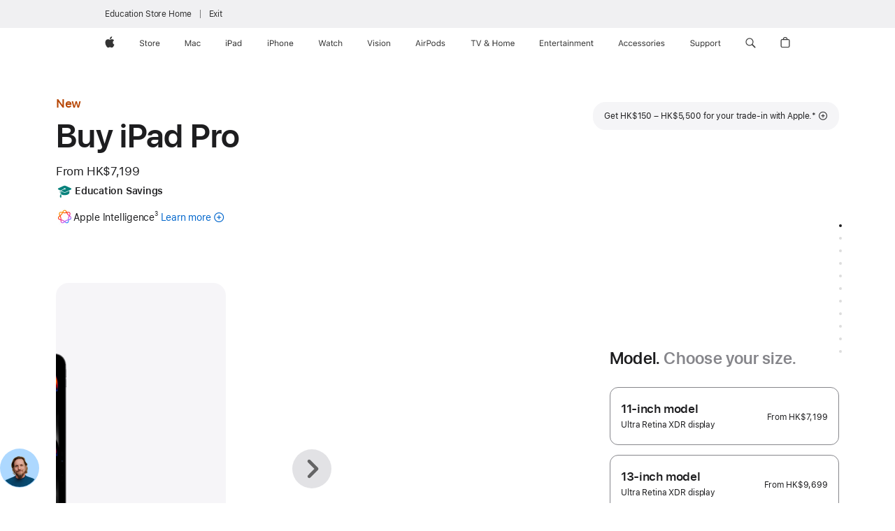

--- FILE ---
content_type: text/html;charset=utf-8
request_url: https://www.apple.com/hk-edu/shop/buy-ipad/ipad-pro?step=select
body_size: 101213
content:
<!DOCTYPE html>
<html  class="hk en-hk nojs en seg-eduInd-higherEd apac hongkong " lang="en-HK" >
<head>


            <link rel="preconnect" href="https://store.storeimages.cdn-apple.com/8756/store.apple.com" crossorigin="anonymous">
            <link rel="dns-prefetch" href="https://store.storeimages.cdn-apple.com/8756/store.apple.com" crossorigin="anonymous">

            <link rel="preconnect" href="https://www.apple.com" crossorigin="anonymous">
            <link rel="dns-prefetch" href="https://www.apple.com" crossorigin="anonymous">

            <meta name="viewport" content="width=device-width, height=device-height, initial-scale=1" />
    <title>Buy iPad Pro with Student Discount - Education - Apple (HK)</title>
    <meta charset="utf-8" />
    <meta http-equiv="X-UA-Compatible" content="IE=edge,chrome=1" />    
    <meta name="format-detection" content="telephone=no" />        
         <meta property="og:image" content="https://store.storeimages.cdn-apple.com/1/as-images.apple.com/is/ipad-pro-model-select-gallery-1-202405?wid=1200&amp;hei=630&amp;fmt=jpeg&amp;qlt=95&amp;.v=1713495958512" />
        <meta name="twitter:card" content="summary_large_image" />
        <meta name="twitter:site" content="@apple" />
        <meta property="og:locale" content="en_HK" />
        <meta property="og:type" content="product" />
        <meta property="og:url" content="https://www.apple.com/hk-edu/shop/buy-ipad/ipad-pro" />
        <meta name="robots" content="max-image-preview:large" />
        <meta property="og:title" content="Buy iPad Pro with Student Discount" />
        <meta property="og:site_name" content="Education - Apple (HK)" />
        <meta property="og:description" content="Get HK$150 - HK$5,500 off the powerful iPad Pro when you trade in with Apple. Plus, get free delivery or in-store pickup. Buy now at apple.com." />
    <meta name="description" content="Get HK$150 - HK$5,500 off the powerful iPad Pro when you trade in with Apple. Plus, get free delivery or in-store pickup. Buy now at apple.com." />
        
      
      
      <link rel="canonical" href="https://www.apple.com/hk-edu/shop/buy-ipad/ipad-pro" />
          <script  crossorigin="anonymous"> document.cookie = "as_sfa=Mnxoay1lZHV8aGt8fGVuX0hLfGVkdUluZC1oaWdoZXJFZHxpbnRlcm5ldHwxfDB8MQ; path=/; domain=apple.com; expires=Thu, 05-Feb-2026 03:45:56 GMT; Secure;"; </script>
			<script type="application/ld+json">{"@context":"https://schema.org","@type":"Product","name":"iPad Pro 11-inch (M5)","url":"https://www.apple.com/hk-edu/shop/buy-ipad/ipad-pro","mainEntityOfPage":"https://www.apple.com/hk-edu/shop/buy-ipad/ipad-pro","offers":[{"@type":"Offer","priceCurrency":"HKD","price":8799.00,"sku":"MDWN4ZP/A","shippingDetails":{"@type":"OfferShippingDetails","shippingRate":{"@type":"MonetaryAmount","value":0,"currency":"HKD"}}},{"@type":"Offer","priceCurrency":"HKD","price":11999.00,"sku":"MDWP4ZP/A","shippingDetails":{"@type":"OfferShippingDetails","shippingRate":{"@type":"MonetaryAmount","value":0,"currency":"HKD"}}},{"@type":"Offer","priceCurrency":"HKD","price":12799.00,"sku":"MDWT4ZP/A","shippingDetails":{"@type":"OfferShippingDetails","shippingRate":{"@type":"MonetaryAmount","value":0,"currency":"HKD"}}},{"@type":"Offer","priceCurrency":"HKD","price":15999.00,"sku":"MDWX4ZP/A","shippingDetails":{"@type":"OfferShippingDetails","shippingRate":{"@type":"MonetaryAmount","value":0,"currency":"HKD"}}},{"@type":"Offer","priceCurrency":"HKD","price":11999.00,"sku":"MDWQ4ZP/A","shippingDetails":{"@type":"OfferShippingDetails","shippingRate":{"@type":"MonetaryAmount","value":0,"currency":"HKD"}}},{"@type":"Offer","priceCurrency":"HKD","price":14399.00,"sku":"ME2W4ZP/A","shippingDetails":{"@type":"OfferShippingDetails","shippingRate":{"@type":"MonetaryAmount","value":0,"currency":"HKD"}}},{"@type":"Offer","priceCurrency":"HKD","price":15199.00,"sku":"MDWV4ZP/A","shippingDetails":{"@type":"OfferShippingDetails","shippingRate":{"@type":"MonetaryAmount","value":0,"currency":"HKD"}}},{"@type":"Offer","priceCurrency":"HKD","price":17599.00,"sku":"ME6C4ZP/A","shippingDetails":{"@type":"OfferShippingDetails","shippingRate":{"@type":"MonetaryAmount","value":0,"currency":"HKD"}}},{"@type":"Offer","priceCurrency":"HKD","price":7199.00,"sku":"MDWL4ZP/A","shippingDetails":{"@type":"OfferShippingDetails","shippingRate":{"@type":"MonetaryAmount","value":0,"currency":"HKD"}}},{"@type":"Offer","priceCurrency":"HKD","price":15999.00,"sku":"MDWW4ZP/A","shippingDetails":{"@type":"OfferShippingDetails","shippingRate":{"@type":"MonetaryAmount","value":0,"currency":"HKD"}}},{"@type":"Offer","priceCurrency":"HKD","price":15199.00,"sku":"MDWU4ZP/A","shippingDetails":{"@type":"OfferShippingDetails","shippingRate":{"@type":"MonetaryAmount","value":0,"currency":"HKD"}}},{"@type":"Offer","priceCurrency":"HKD","price":8799.00,"sku":"ME2P4ZP/A","shippingDetails":{"@type":"OfferShippingDetails","shippingRate":{"@type":"MonetaryAmount","value":0,"currency":"HKD"}}},{"@type":"Offer","priceCurrency":"HKD","price":7199.00,"sku":"MDWK4ZP/A","shippingDetails":{"@type":"OfferShippingDetails","shippingRate":{"@type":"MonetaryAmount","value":0,"currency":"HKD"}}},{"@type":"Offer","priceCurrency":"HKD","price":13599.00,"sku":"ME2V4ZP/A","shippingDetails":{"@type":"OfferShippingDetails","shippingRate":{"@type":"MonetaryAmount","value":0,"currency":"HKD"}}},{"@type":"Offer","priceCurrency":"HKD","price":12799.00,"sku":"MDWR4ZP/A","shippingDetails":{"@type":"OfferShippingDetails","shippingRate":{"@type":"MonetaryAmount","value":0,"currency":"HKD"}}},{"@type":"Offer","priceCurrency":"HKD","price":8799.00,"sku":"ME2N4ZP/A","shippingDetails":{"@type":"OfferShippingDetails","shippingRate":{"@type":"MonetaryAmount","value":0,"currency":"HKD"}}},{"@type":"Offer","priceCurrency":"HKD","price":17599.00,"sku":"ME6D4ZP/A","shippingDetails":{"@type":"OfferShippingDetails","shippingRate":{"@type":"MonetaryAmount","value":0,"currency":"HKD"}}},{"@type":"Offer","priceCurrency":"HKD","price":13599.00,"sku":"ME2U4ZP/A","shippingDetails":{"@type":"OfferShippingDetails","shippingRate":{"@type":"MonetaryAmount","value":0,"currency":"HKD"}}},{"@type":"Offer","priceCurrency":"HKD","price":16799.00,"sku":"ME6A4ZP/A","shippingDetails":{"@type":"OfferShippingDetails","shippingRate":{"@type":"MonetaryAmount","value":0,"currency":"HKD"}}},{"@type":"Offer","priceCurrency":"HKD","price":16799.00,"sku":"ME2Y4ZP/A","shippingDetails":{"@type":"OfferShippingDetails","shippingRate":{"@type":"MonetaryAmount","value":0,"currency":"HKD"}}},{"@type":"Offer","priceCurrency":"HKD","price":14399.00,"sku":"ME2X4ZP/A","shippingDetails":{"@type":"OfferShippingDetails","shippingRate":{"@type":"MonetaryAmount","value":0,"currency":"HKD"}}},{"@type":"Offer","priceCurrency":"HKD","price":10399.00,"sku":"ME2Q4ZP/A","shippingDetails":{"@type":"OfferShippingDetails","shippingRate":{"@type":"MonetaryAmount","value":0,"currency":"HKD"}}},{"@type":"Offer","priceCurrency":"HKD","price":8799.00,"sku":"MDWM4ZP/A","shippingDetails":{"@type":"OfferShippingDetails","shippingRate":{"@type":"MonetaryAmount","value":0,"currency":"HKD"}}},{"@type":"Offer","priceCurrency":"HKD","price":10399.00,"sku":"ME2T4ZP/A","shippingDetails":{"@type":"OfferShippingDetails","shippingRate":{"@type":"MonetaryAmount","value":0,"currency":"HKD"}}}],"image":"https://store.storeimages.cdn-apple.com/1/as-images.apple.com/is/ipad-pro-model-select-gallery-1-202405?wid=5120&hei=2880&fmt=jpeg&qlt=90&.v=1713495958512","description":"Get HK$150 - HK$5,500 off the powerful iPad Pro when you trade in with Apple. Plus, get free delivery or in-store pickup. Buy now at apple.com."}</script>
			<script type="application/ld+json">{"@context":"https://schema.org","@type":"Product","name":"iPad Pro 13-inch (M5)","url":"https://www.apple.com/hk-edu/shop/buy-ipad/ipad-pro","mainEntityOfPage":"https://www.apple.com/hk-edu/shop/buy-ipad/ipad-pro","offers":[{"@type":"Offer","priceCurrency":"HKD","price":9699.00,"sku":"MDYK4ZP/A","shippingDetails":{"@type":"OfferShippingDetails","shippingRate":{"@type":"MonetaryAmount","value":0,"currency":"HKD"}}},{"@type":"Offer","priceCurrency":"HKD","price":19299.00,"sku":"ME8J4ZP/A","shippingDetails":{"@type":"OfferShippingDetails","shippingRate":{"@type":"MonetaryAmount","value":0,"currency":"HKD"}}},{"@type":"Offer","priceCurrency":"HKD","price":9699.00,"sku":"MDYJ4ZP/A","shippingDetails":{"@type":"OfferShippingDetails","shippingRate":{"@type":"MonetaryAmount","value":0,"currency":"HKD"}}},{"@type":"Offer","priceCurrency":"HKD","price":11299.00,"sku":"ME7W4ZP/A","shippingDetails":{"@type":"OfferShippingDetails","shippingRate":{"@type":"MonetaryAmount","value":0,"currency":"HKD"}}},{"@type":"Offer","priceCurrency":"HKD","price":18499.00,"sku":"MDYW4ZP/A","shippingDetails":{"@type":"OfferShippingDetails","shippingRate":{"@type":"MonetaryAmount","value":0,"currency":"HKD"}}},{"@type":"Offer","priceCurrency":"HKD","price":11299.00,"sku":"MDYM4ZP/A","shippingDetails":{"@type":"OfferShippingDetails","shippingRate":{"@type":"MonetaryAmount","value":0,"currency":"HKD"}}},{"@type":"Offer","priceCurrency":"HKD","price":20099.00,"sku":"ME8M4ZP/A","shippingDetails":{"@type":"OfferShippingDetails","shippingRate":{"@type":"MonetaryAmount","value":0,"currency":"HKD"}}},{"@type":"Offer","priceCurrency":"HKD","price":20099.00,"sku":"ME8N4ZP/A","shippingDetails":{"@type":"OfferShippingDetails","shippingRate":{"@type":"MonetaryAmount","value":0,"currency":"HKD"}}},{"@type":"Offer","priceCurrency":"HKD","price":12899.00,"sku":"ME8C4ZP/A","shippingDetails":{"@type":"OfferShippingDetails","shippingRate":{"@type":"MonetaryAmount","value":0,"currency":"HKD"}}},{"@type":"Offer","priceCurrency":"HKD","price":11299.00,"sku":"ME7X4ZP/A","shippingDetails":{"@type":"OfferShippingDetails","shippingRate":{"@type":"MonetaryAmount","value":0,"currency":"HKD"}}},{"@type":"Offer","priceCurrency":"HKD","price":12899.00,"sku":"ME7Y4ZP/A","shippingDetails":{"@type":"OfferShippingDetails","shippingRate":{"@type":"MonetaryAmount","value":0,"currency":"HKD"}}},{"@type":"Offer","priceCurrency":"HKD","price":15299.00,"sku":"MDYR4ZP/A","shippingDetails":{"@type":"OfferShippingDetails","shippingRate":{"@type":"MonetaryAmount","value":0,"currency":"HKD"}}},{"@type":"Offer","priceCurrency":"HKD","price":17699.00,"sku":"MDYU4ZP/A","shippingDetails":{"@type":"OfferShippingDetails","shippingRate":{"@type":"MonetaryAmount","value":0,"currency":"HKD"}}},{"@type":"Offer","priceCurrency":"HKD","price":14499.00,"sku":"MDYP4ZP/A","shippingDetails":{"@type":"OfferShippingDetails","shippingRate":{"@type":"MonetaryAmount","value":0,"currency":"HKD"}}},{"@type":"Offer","priceCurrency":"HKD","price":17699.00,"sku":"MDYT4ZP/A","shippingDetails":{"@type":"OfferShippingDetails","shippingRate":{"@type":"MonetaryAmount","value":0,"currency":"HKD"}}},{"@type":"Offer","priceCurrency":"HKD","price":16099.00,"sku":"ME8F4ZP/A","shippingDetails":{"@type":"OfferShippingDetails","shippingRate":{"@type":"MonetaryAmount","value":0,"currency":"HKD"}}},{"@type":"Offer","priceCurrency":"HKD","price":11299.00,"sku":"MDYL4ZP/A","shippingDetails":{"@type":"OfferShippingDetails","shippingRate":{"@type":"MonetaryAmount","value":0,"currency":"HKD"}}},{"@type":"Offer","priceCurrency":"HKD","price":16899.00,"sku":"ME8H4ZP/A","shippingDetails":{"@type":"OfferShippingDetails","shippingRate":{"@type":"MonetaryAmount","value":0,"currency":"HKD"}}},{"@type":"Offer","priceCurrency":"HKD","price":16899.00,"sku":"ME8G4ZP/A","shippingDetails":{"@type":"OfferShippingDetails","shippingRate":{"@type":"MonetaryAmount","value":0,"currency":"HKD"}}},{"@type":"Offer","priceCurrency":"HKD","price":16099.00,"sku":"ME8D4ZP/A","shippingDetails":{"@type":"OfferShippingDetails","shippingRate":{"@type":"MonetaryAmount","value":0,"currency":"HKD"}}},{"@type":"Offer","priceCurrency":"HKD","price":18499.00,"sku":"MDYV4ZP/A","shippingDetails":{"@type":"OfferShippingDetails","shippingRate":{"@type":"MonetaryAmount","value":0,"currency":"HKD"}}},{"@type":"Offer","priceCurrency":"HKD","price":15299.00,"sku":"MDYQ4ZP/A","shippingDetails":{"@type":"OfferShippingDetails","shippingRate":{"@type":"MonetaryAmount","value":0,"currency":"HKD"}}},{"@type":"Offer","priceCurrency":"HKD","price":14499.00,"sku":"MDYN4ZP/A","shippingDetails":{"@type":"OfferShippingDetails","shippingRate":{"@type":"MonetaryAmount","value":0,"currency":"HKD"}}},{"@type":"Offer","priceCurrency":"HKD","price":19299.00,"sku":"ME8K4ZP/A","shippingDetails":{"@type":"OfferShippingDetails","shippingRate":{"@type":"MonetaryAmount","value":0,"currency":"HKD"}}}],"image":"https://store.storeimages.cdn-apple.com/1/as-images.apple.com/is/ipad-pro-model-select-gallery-1-202405?wid=5120&hei=2880&fmt=jpeg&qlt=90&.v=1713495958512","description":"Get HK$150 - HK$5,500 off the powerful iPad Pro when you trade in with Apple. Plus, get free delivery or in-store pickup. Buy now at apple.com."}</script>
			<script type="application/ld+json">{"@context":"https://schema.org","@type":"BreadcrumbList","itemListElement":[{"@type":"ListItem","position":"1","item":{"@id":"https://www.apple.com/hk/en/ipad","url":"https://www.apple.com/hk/en/ipad","name":"iPad"}},{"@type":"ListItem","position":"2","item":{"@id":"https://www.apple.com/hk/en/ipad-pro","url":"https://www.apple.com/hk/en/ipad-pro","name":"iPad Pro"}},{"@type":"ListItem","position":"3","name":"Buy iPad Pro"}]}</script>
		<script type="application/ld+json">{"@context":"https://schema.org","@type":"FAQPage","mainEntity":[{"@type":"Question","name":"Which Apple Pencil will work with this iPad?","acceptedAnswer":{"@type":"Answer","text":"Both Apple Pencil Pro and Apple Pencil (USB-C) are compatible with this iPad Pro.\nApple Pencil Pro pairs wirelessly and attaches magnetically for charging and storage.\nApple Pencil (USB-C) pairs via USB-C Charge Cable and attaches magnetically for storage."}},{"@type":"Question","name":"Which keyboard will work with this iPad?","acceptedAnswer":{"@type":"Answer","text":"Magic Keyboard for iPad Pro. Third-party keyboards are also available."}},{"@type":"Question","name":"What is the difference in display glass options?","acceptedAnswer":{"@type":"Answer","text":"iPad Pro offers two antireflective glass options. Standard glass has an industry-leading antireflective coating for viewing comfort and readability. Nano-texture glass further minimizes glare while delivering outstanding image quality in workspaces with bright light sources, like sunlight. Nano-texture glass is available in 1TB or 2TB configurations."}},{"@type":"Question","name":"What type of SIM does this iPad have?","acceptedAnswer":{"@type":"Answer","text":"iPad Pro includes eSIM technology that enables fast, convenient, and secure activation of cellular data plans. There are a few ways to activate eSIM on your iPad including transferring from another iPad, joining an existing iPhone cellular plan, adding a new plan in Settings, scanning a QR code, or using an app from a carrier.* With eSIM you can choose cellular data plans from select carriers in more than 190 countries and regions around the world. Learn more about setting up eSIM. \n* Not all carriers support eSIM. See your carrier for more details. eSIM technology works with iPad Pro (M4 and M5), iPad Pro 11‑inch (1st generation and later), iPad Pro 12.9‑inch (3rd generation and later), iPad Air (M2 and M3), iPad Air (3rd generation and later), iPad (A16), iPad (7th generation and later), iPad mini (A17 Pro), and iPad mini (5th and 6th generation)."}},{"@type":"Question","name":"How does Apple Trade In work?","acceptedAnswer":{"@type":"Answer","text":"The Apple Trade In programme makes it easy to trade in an eligible iPad. Just answer a few questions regarding the model and condition, and we will provide an estimated trade-in value* or a simple way to recycle it for free if it’s not eligible for credit.\nIf your iPad is eligible and you accept the quote, we will send you a free trade-in kit, separate to your new iPad (at no cost to you), so you can then send in your current iPad within the 14-day return window. Once we receive your iPad, we’ll inspect it and verify its condition. If the condition matches what you described, there’s nothing more you need to do. If the condition doesn’t match, a new trade-in value will be provided. You’ll have the option to either accept this revised value or reject it. We’ll work with you to confirm that you still want to move forwards with the trade‑in.\nThe trade-in process can take up to 2–3 weeks.\nYou can also trade your device in at an Apple Store at the point of purchase; however, the trade-in value in-store may be different to the estimated trade-in value you received online."}},{"@type":"Question","name":"What is included with AppleCare+?","acceptedAnswer":{"@type":"Answer","text":"Your new iPad comes with one year of hardware repair coverage and up to 90 days of technical support. AppleCare+ extends your iPad, Apple Pencil, and Apple-branded iPad keyboard coverage to two years from your AppleCare+ purchase date and offers unlimited incidents of accidental damage protection. Each incident is subject to a service fee of HK$228 screen repair, HK$788 for other accidental damage to 11-inch iPad Pro (M5), 13-inch iPad Pro (M5), 11-inch iPad Air (M3), 13-inch iPad Air (M3); HK$348 for accidental damage to all other iPad models, and HK$228 for Apple Pencil or Apple-branded iPad keyboard.        Learn more about AppleCare+(Opens in a new window)"}}]}</script>
		
	<script type="application/json" id="metrics">{"config":{"asMetrics":{"graffitiFeatures":["sectionEngagement","pageLoad"],"asMetricsFeatures":["sharedDataLayer"],"dataMule":"v1","storedEntryPointEnabled":false,"graffitiEnabled":true},"omniture":{"account":["applestoreww"],"trackingServer":"securemetrics.apple.com","internalDomains":["store.apple.com","secure.store.apple.com","secure1.store.apple.com","secure2.store.apple.com","epp.apple.com","secure1.epp.apple.com","storeint.apple.com","secure1.storeint.apple.com","www.apple.com"]},"global":{"cookieDomain":"apple.com"}},"data":{"node":"standard/home/shop_ipad/family/ipad_pro/select","pageName":"AOS: home/shop_ipad/family/ipad_pro/select","properties":{"isHomePage":false,"encryptedStoreId":"wUKJYD7H2XTYX4CY4","serverName":"i58000","characterSetForCountry":"UTF-8","currencyCode":"HKD","computedChannel":"AOS: iPad","storeSegmentVariable":"AOS: HK-EN Education","storeFrontId":"23455","productsString":"ipad_pro","eventType":"event55","computedCustomStoreName":"AOS: Hong Kong Education","langAttribute":"en-hk","evarDataNodesEnabled":true},"currency":"HKD","area":"shop","category":"ipad_pro","products":[{"sku":"MDWU4","partNumber":"MDWU4ZP/A","price":{"fullPrice":15199.00},"category":"ipad","name":"11-inch iPad Pro Wi‑Fi 2TB with standard glass - Space Black"},{"sku":"MDWK4","partNumber":"MDWK4ZP/A","price":{"fullPrice":7199.00},"category":"ipad","name":"11-inch iPad Pro Wi‑Fi 256GB with standard glass - Space Black"},{"sku":"MDWM4","partNumber":"MDWM4ZP/A","price":{"fullPrice":8799.00},"category":"ipad","name":"11-inch iPad Pro Wi‑Fi 512GB with standard glass - Space Black"},{"sku":"MDWP4","partNumber":"MDWP4ZP/A","price":{"fullPrice":11999.00},"category":"ipad","name":"11-inch iPad Pro Wi‑Fi 1TB with standard glass - Space Black"},{"sku":"MDWV4","partNumber":"MDWV4ZP/A","price":{"fullPrice":15199.00},"category":"ipad","name":"11-inch iPad Pro Wi‑Fi 2TB with standard glass - Silver"},{"sku":"MDWN4","partNumber":"MDWN4ZP/A","price":{"fullPrice":8799.00},"category":"ipad","name":"11-inch iPad Pro Wi‑Fi 512GB with standard glass - Silver"},{"sku":"MDWL4","partNumber":"MDWL4ZP/A","price":{"fullPrice":7199.00},"category":"ipad","name":"11-inch iPad Pro Wi‑Fi 256GB with standard glass - Silver"},{"sku":"MDWQ4","partNumber":"MDWQ4ZP/A","price":{"fullPrice":11999.00},"category":"ipad","name":"11-inch iPad Pro Wi‑Fi 1TB with standard glass - Silver"},{"sku":"MDWX4","partNumber":"MDWX4ZP/A","price":{"fullPrice":15999.00},"category":"ipad","name":"11-inch iPad Pro Wi‑Fi 2TB with nano-texture glass - Silver"},{"sku":"MDWT4","partNumber":"MDWT4ZP/A","price":{"fullPrice":12799.00},"category":"ipad","name":"11-inch iPad Pro Wi‑Fi 1TB with nano-texture glass - Silver"},{"sku":"MDWW4","partNumber":"MDWW4ZP/A","price":{"fullPrice":15999.00},"category":"ipad","name":"11-inch iPad Pro Wi‑Fi 2TB with nano-texture glass - Space Black"},{"sku":"MDWR4","partNumber":"MDWR4ZP/A","price":{"fullPrice":12799.00},"category":"ipad","name":"11-inch iPad Pro Wi‑Fi 1TB with nano-texture glass - Space Black"},{"sku":"ME2X4","partNumber":"ME2X4ZP/A","price":{"fullPrice":14399.00},"category":"ipad","name":"11-inch iPad Pro Wi‑Fi + Cellular 1TB with nano-texture glass - Silver"},{"sku":"ME6D4","partNumber":"ME6D4ZP/A","price":{"fullPrice":17599.00},"category":"ipad","name":"11-inch iPad Pro Wi‑Fi + Cellular 2TB with nano-texture glass - Silver"},{"sku":"ME2W4","partNumber":"ME2W4ZP/A","price":{"fullPrice":14399.00},"category":"ipad","name":"11-inch iPad Pro Wi‑Fi + Cellular 1TB with nano-texture glass - Space Black"},{"sku":"ME6C4","partNumber":"ME6C4ZP/A","price":{"fullPrice":17599.00},"category":"ipad","name":"11-inch iPad Pro Wi‑Fi + Cellular 2TB with nano-texture glass - Space Black"},{"sku":"ME2N4","partNumber":"ME2N4ZP/A","price":{"fullPrice":8799.00},"category":"ipad","name":"11-inch iPad Pro Wi‑Fi + Cellular 256GB with standard glass - Space Black"},{"sku":"ME2Q4","partNumber":"ME2Q4ZP/A","price":{"fullPrice":10399.00},"category":"ipad","name":"11-inch iPad Pro Wi‑Fi + Cellular 512GB with standard glass - Space Black"},{"sku":"ME2U4","partNumber":"ME2U4ZP/A","price":{"fullPrice":13599.00},"category":"ipad","name":"11-inch iPad Pro Wi‑Fi + Cellular 1TB with standard glass - Space Black"},{"sku":"ME2Y4","partNumber":"ME2Y4ZP/A","price":{"fullPrice":16799.00},"category":"ipad","name":"11-inch iPad Pro Wi‑Fi + Cellular 2TB with standard glass - Space Black"},{"sku":"ME2P4","partNumber":"ME2P4ZP/A","price":{"fullPrice":8799.00},"category":"ipad","name":"11-inch iPad Pro Wi‑Fi + Cellular 256GB with standard glass - Silver"},{"sku":"ME2T4","partNumber":"ME2T4ZP/A","price":{"fullPrice":10399.00},"category":"ipad","name":"11-inch iPad Pro Wi‑Fi + Cellular 512GB with standard glass - Silver"},{"sku":"ME2V4","partNumber":"ME2V4ZP/A","price":{"fullPrice":13599.00},"category":"ipad","name":"11-inch iPad Pro Wi‑Fi + Cellular 1TB with standard glass - Silver"},{"sku":"ME6A4","partNumber":"ME6A4ZP/A","price":{"fullPrice":16799.00},"category":"ipad","name":"11-inch iPad Pro Wi‑Fi + Cellular 2TB with standard glass - Silver"},{"sku":"MDYR4","partNumber":"MDYR4ZP/A","price":{"fullPrice":15299.00},"category":"ipad","name":"13-inch iPad Pro Wi‑Fi 1TB with nano-texture glass - Silver"},{"sku":"MDYW4","partNumber":"MDYW4ZP/A","price":{"fullPrice":18499.00},"category":"ipad","name":"13-inch iPad Pro Wi‑Fi 2TB with nano-texture glass - Silver"},{"sku":"MDYQ4","partNumber":"MDYQ4ZP/A","price":{"fullPrice":15299.00},"category":"ipad","name":"13-inch iPad Pro Wi‑Fi 1TB with nano-texture glass - Space Black"},{"sku":"MDYV4","partNumber":"MDYV4ZP/A","price":{"fullPrice":18499.00},"category":"ipad","name":"13-inch iPad Pro Wi‑Fi 2TB with nano-texture glass - Space Black"},{"sku":"MDYK4","partNumber":"MDYK4ZP/A","price":{"fullPrice":9699.00},"category":"ipad","name":"13-inch iPad Pro Wi‑Fi 256GB with standard glass - Silver"},{"sku":"MDYM4","partNumber":"MDYM4ZP/A","price":{"fullPrice":11299.00},"category":"ipad","name":"13-inch iPad Pro Wi‑Fi 512GB with standard glass - Silver"},{"sku":"MDYP4","partNumber":"MDYP4ZP/A","price":{"fullPrice":14499.00},"category":"ipad","name":"13-inch iPad Pro Wi‑Fi 1TB with standard glass - Silver"},{"sku":"MDYU4","partNumber":"MDYU4ZP/A","price":{"fullPrice":17699.00},"category":"ipad","name":"13-inch iPad Pro Wi‑Fi 2TB with standard glass - Silver"},{"sku":"MDYJ4","partNumber":"MDYJ4ZP/A","price":{"fullPrice":9699.00},"category":"ipad","name":"13-inch iPad Pro Wi‑Fi 256GB with standard glass - Space Black"},{"sku":"MDYN4","partNumber":"MDYN4ZP/A","price":{"fullPrice":14499.00},"category":"ipad","name":"13-inch iPad Pro Wi‑Fi 1TB with standard glass - Space Black"},{"sku":"MDYL4","partNumber":"MDYL4ZP/A","price":{"fullPrice":11299.00},"category":"ipad","name":"13-inch iPad Pro Wi‑Fi 512GB with standard glass - Space Black"},{"sku":"MDYT4","partNumber":"MDYT4ZP/A","price":{"fullPrice":17699.00},"category":"ipad","name":"13-inch iPad Pro Wi‑Fi 2TB with standard glass - Space Black"},{"sku":"ME8G4","partNumber":"ME8G4ZP/A","price":{"fullPrice":16899.00},"category":"ipad","name":"13-inch iPad Pro Wi‑Fi + Cellular 1TB with nano-texture glass - Space Black"},{"sku":"ME8M4","partNumber":"ME8M4ZP/A","price":{"fullPrice":20099.00},"category":"ipad","name":"13-inch iPad Pro Wi‑Fi + Cellular 2TB with nano-texture glass - Space Black"},{"sku":"ME8H4","partNumber":"ME8H4ZP/A","price":{"fullPrice":16899.00},"category":"ipad","name":"13-inch iPad Pro Wi‑Fi + Cellular 1TB with nano-texture glass - Silver"},{"sku":"ME8N4","partNumber":"ME8N4ZP/A","price":{"fullPrice":20099.00},"category":"ipad","name":"13-inch iPad Pro Wi‑Fi + Cellular 2TB with nano-texture glass - Silver"},{"sku":"ME7Y4","partNumber":"ME7Y4ZP/A","price":{"fullPrice":12899.00},"category":"ipad","name":"13-inch iPad Pro Wi‑Fi + Cellular 512GB with standard glass - Space Black"},{"sku":"ME7W4","partNumber":"ME7W4ZP/A","price":{"fullPrice":11299.00},"category":"ipad","name":"13-inch iPad Pro Wi‑Fi + Cellular 256GB with standard glass - Space Black"},{"sku":"ME8D4","partNumber":"ME8D4ZP/A","price":{"fullPrice":16099.00},"category":"ipad","name":"13-inch iPad Pro Wi‑Fi + Cellular 1TB with standard glass - Space Black"},{"sku":"ME8J4","partNumber":"ME8J4ZP/A","price":{"fullPrice":19299.00},"category":"ipad","name":"13-inch iPad Pro Wi‑Fi + Cellular 2TB with standard glass - Space Black"},{"sku":"ME7X4","partNumber":"ME7X4ZP/A","price":{"fullPrice":11299.00},"category":"ipad","name":"13-inch iPad Pro Wi‑Fi + Cellular 256GB with standard glass - Silver"},{"sku":"ME8C4","partNumber":"ME8C4ZP/A","price":{"fullPrice":12899.00},"category":"ipad","name":"13-inch iPad Pro Wi‑Fi + Cellular 512GB with standard glass - Silver"},{"sku":"ME8F4","partNumber":"ME8F4ZP/A","price":{"fullPrice":16099.00},"category":"ipad","name":"13-inch iPad Pro Wi‑Fi + Cellular 1TB with standard glass - Silver"},{"sku":"ME8K4","partNumber":"ME8K4ZP/A","price":{"fullPrice":19299.00},"category":"ipad","name":"13-inch iPad Pro Wi‑Fi + Cellular 2TB with standard glass - Silver"}],"sectionEngagement":[[".dd-compare","buyflow-compare"],["[data-analytics-section=\"dimensionScreensize\"]","dimensionscreensize"],["[data-analytics-section=\"dimensionFinish\"]","dimensiondisplay"],["[data-analytics-section=\"summary\"]","summary"],["#acc_pencil,#acc_pencil_first","pencil"],["[data-analytics-section=\"buyflow-business\"]","buyflow-business"],["[data-analytics-section=\"engraving\"]","engraving"],["[data-analytics-section=\"applecare\"]","applecare"],["[data-analytics-section=\"tradein\"]","tradein"],["[data-analytics-section=\"dimensionCapacity\"]","dimensioncapacity"],[".dd-services","app-services"],["[data-analytics-section=\"paymentOptions\"]","paymentOptions"],["[data-analytics-section=\"dimensionColor\"]","dimensioncolor"],["[data-analytics-section=\"dimensionConnection\"]","dimensionconnection"],["[data-analytics-section=\"buyflow-faq\"]","buyflow-faq"]],"buyflow":{"step":"select","lineOfBusiness":"ipad","name":"ipad_pro","dimensionOrder":[["dimensionScreensize","dimensionColor","dimensionCapacity","dimensionFinish","dimensionConnection"]],"selectionOrder":[["dimensionScreensize","dimensionColor","dimensionCapacity","dimensionFinish","dimensionConnection","engraving","accessories","tradeIn","payment","appleCare"]]}}}</script>
            <script type="application/json" id="graffiti-tags">[{"u":"","c":"sha256-h4hHMfW1aOWecH+ZudUuT/jQ3hARMakj8v0C0ePrgv0=","p":"100"},{"u":"","c":"sha256-4ZDkhD+rlR3dYpYnrBDs101Dio+hne709ceeZW8NOdc=","p":"100"},{"u":"","c":"sha256-RkQoe7XoUt/7TpFjHkSjlfDf6d0XmU6WeBm7E0lSHXk=","p":"100"}]</script>
    
    
    <link rel="image_src" href="https://store.storeimages.cdn-apple.com/1/as-images.apple.com/is/ipad-pro-13-og-202405?wid=400&amp;hei=400&amp;fmt=jpeg&amp;qlt=90&amp;.v=TktGcXNrdGZVQ3BPNkNEWHNmZzJkNVg3Y3BadTkrN3dFTkJNcm8rdTE0MzJLR3Y0SWRpTGppVElCV2ZDVjAzeTlGcUdzbUhxVVZKUExTMkZZYlFXYTUxZjFHL0tLa2NqV01NK2doTWQxdlE" />




        


<script>
window.apple = window.apple || {};
    apple.buyFlowVersionId = "v10";
    apple.buyFlowFirstStep = true;
    apple.buyFlowExpiry = 28800000;
    apple.buyFlowPath = "/hk-edu/shop/buy-ipad/ipad-pro";
</script>


        

<script>
    window.asBuyFlow = window.asBuyFlow || {};
    window.asBuyFlow.sfa = 'hk-edu';

    window.asBuyFlow.storageConfig = {
        genericPath: '/' + window.asBuyFlow.sfa + (window.apple && window.apple.buyFlowPath
            ? window.apple.buyFlowPath : (window.location.pathname + '/generic'))
    }
</script>

                                <link rel="preload" as="image" href="https://store.storeimages.cdn-apple.com/1/as-images.apple.com/is/ipad-pro-model-select-gallery-1-202405?wid=5120&hei=2880&fmt=webp&qlt=90&.v=cXN0QTVTNDBtbGIzcy91THBPRThnNE5sSFgwakNWNmlhZ2d5NGpHdllWY09WV3R2ZHdZMXRzTjZIcWdMTlg4eUJQYkhSV3V1dC9oa0s5K3lqMGtUaFYrNkhvSzBtcy9ubWtTZUpaU0lsQ2R1Yy9kL1dQa3EzdWh4Nzk1ZnZTYWY&traceId=1">


            	<script crossorigin="anonymous">
		window.asUnsupportedBrowserUrl = "https://www.apple.com/hk-edu/shop/unsupported";
	</script>


<script crossorigin="anonymous">
	//replace nojs class with js on html element
	(function(html){
		html.className = html.className.replace(/\bnojs\b/,'js')
	})(document.documentElement);

	// add metric shim
	window.s = {
		t: () => {},
		tl: () => {},
		clearVars: () => {},
		pageName: 'disabled',
		disabled: true
	};
</script>

    
            <link data-srs rel="stylesheet" href="https://store.storeimages.cdn-apple.com/8756/store.apple.com/static-resources/rs-globalelements-2.20.0-e0ef1/dist/ac-globalnav.css" media="screen, print"  />




        <link data-srs rel="stylesheet" href="https://store.storeimages.cdn-apple.com/8756/store.apple.com/static-resources/rs-external-1.68.1-ed939/dist/hk/external.css" media="screen, print"  />
        <link data-srs rel="stylesheet" href="https://store.storeimages.cdn-apple.com/8756/store.apple.com/static-resources/rs-vendor-1.31.0-51e19/dist/common-css@1.2.0/dist/common.css" media="screen, print"  />
        <link data-srs rel="stylesheet" href="https://store.storeimages.cdn-apple.com/8756/store.apple.com/static-resources/rs-ipad-4.39.2-a706d/dist/step1evolution.css" media="screen, print"  />

        <link data-srs rel="stylesheet" href="https://www.apple.com/wss/fonts?families=SF+Pro,v3:200,300,400,500,600|SF+Pro+Icons,v3|Apple+Monochrome+Emoji,v3|Apple+Monochrome+Emoji+Ind,v2|Graphik,v1"  />

    



<link rel="stylesheet" href="https://store.storeimages.cdn-apple.com/8756/store.apple.com/shop/Catalog/global/css/dd/buy-flow/ipad.css" media="screen, print" />
<link rel="stylesheet" href="https://store.storeimages.cdn-apple.com/8756/store.apple.com/shop/Catalog/global/css/web/fee/buy-flow/ipad/as-ipad-pro.css" media="screen, print" />

	<script crossorigin="anonymous">
		window.irOn=true;
	</script>

    <script crossorigin="anonymous">
        window.ECHO_CONFIG = {
            metadata: {
                environment: "",
                format: "common",
                fmt: "common",
                region: "apac",
                country: "HK",
                sf: "hk-edu",
                segment: "Higher Ed",
                locale: "en-hk",
                referer: document.referrer,
                node: "standard/home/shop_ipad/family/ipad_pro/select",
                pageResource: "ipad-4",
                feature: "step1evolution",
                targetEnabled: "false"
            },
            config: {
                "pageViewId": Math.random().toString(36).substring(2, 12) + '-' + Date.now().toString(36),
                "app": "com.apple.www.Store",
                "delaySendingPageViewDataMS": 500,
                "nonEssentialEventSampleRatePct": 0.1,
                "altTextEventSampleRatePct": 1.0,
                "customEventSampleRatePct": 25.0,
                "interactionEventSampleRatePct": 100.0,
                "performanceMeasureEventSampleRatePct": 5.0,
                "performanceNowEventSampleRatePct": 65.0,
                "resourceEventSampleRatePct": 5.0,
                "rumEventSampleRatePct": 25.0,
                "performanceMeasurePollingIntervalMS": 1000,
                "performanceMeasuresToReport": "".split(','),
                "resourceDisallowedResourceList": "securemetrics.apple.com".split(','),
                "resourcePollingIntervalMS": 2001,
                "sendErrors": true,
                "sendPageViewData": true,
                "sendResourceData":  true,
                "url": "https://xp.apple.com/report/2/xp_aos_clientperf,/shop/mdp/api/echo",
                "echoSubDomainName": "https://www.apple.com",
                "passiveEventIngestionUrl": "https://xp.apple.com/report/2/xp_aos_clientperf",
                "criticalEventIngestionUrl": "/shop/mdp/api/echo",
                "sendLoggingData": true,
                "eventListeners": null || {},
                "preLoadErrors": []
            }
        };

        window.ECHO_CONFIG.config.preLoadErrorListener = window.addEventListener('error', (event) => {
            window.ECHO_CONFIG.config.preLoadErrors.push(event);
        });

        window.AS_LOG_LEVEL = "ERROR";
    </script>


    
        <script data-srs

            src="https://store.storeimages.cdn-apple.com/8756/store.apple.com/static-resources/rs-external-1.68.1-ed939/dist/unsupportedBrowser.min.js"


         nomodule crossorigin="anonymous" integrity="sha384-xA4aSWL+MVd9UwGaciKIe6Ws2in1+cSOXfCZ/KgWWJeJ1eBDhPaftM2S97id4HfU"></script>
        <script data-srs

            src="https://store.storeimages.cdn-apple.com/8756/store.apple.com/static-resources/rs-echo-3.30.0-4f384/dist/echo.min.js"


         async crossorigin="anonymous" type="module" integrity="sha384-57kiFvsJ04kQkvJLsrJE9W6XZak+iSEPGJQnsO/qAdQJUo1Va2/XR8OWd9gD/K+B"></script>
        <script data-srs

            src="https://store.storeimages.cdn-apple.com/8756/store.apple.com/static-resources/rs-external-1.68.1-ed939/dist/external.js"


         crossorigin="anonymous" integrity="sha384-7UgHstVfwyQwDgXfwurVWh+HWOaKwNIYeZ5LVRPd7ydcPqb6tijs/y8E86ncDJSW"></script>
        <script data-srs

            src="https://store.storeimages.cdn-apple.com/8756/store.apple.com/static-resources/rs-external-1.68.1-ed939/dist/log.js"


         crossorigin="anonymous" integrity="sha384-LLtjA+VZTCx6UvMkbBiY8rm4va9KSPyu1dR1l67jFCnp/Kyuuf2KbM00MtPKB5zQ"></script>
        <script data-srs

            src="https://store.storeimages.cdn-apple.com/8756/store.apple.com/static-resources/rs-vendor-1.31.0-51e19/dist/adobe-appmeasurement@2.23.0/third-party/js/AppMeasurement.js"


         crossorigin="anonymous" integrity="sha384-F1AYDcGm0yYcO+ZUQ5n1Anuylmy4hDT+UjPesrQBpHh8174rgghpI9rMLgq1vgfs"></script>
        <script data-srs

            src="https://store.storeimages.cdn-apple.com/8756/store.apple.com/static-resources/rs-analytics-1.7.3-5b6dd/dist/analytics.js"


         crossorigin="anonymous" integrity="sha384-5AQ8BMKfJpk7nVx67WYjdUzasBP+D2B7GsYw8DhniTkok4bUCNu+8mol+sQJOgLk"></script>
        <script data-srs

            src="https://store.storeimages.cdn-apple.com/8756/store.apple.com/static-resources/rs-vendor-1.31.0-51e19/dist/lodash@4.17.21/lodash.min.js"


         crossorigin="anonymous" integrity="sha384-H6KKS1H1WwuERMSm+54dYLzjg0fKqRK5ZRyASdbrI/lwrCc6bXEmtGYr5SwvP1pZ"></script>
        <script data-srs

            src="https://store.storeimages.cdn-apple.com/8756/store.apple.com/static-resources/rs-vendor-1.31.0-51e19/dist/react@18.2.0/umd/react.production.min.js"


         crossorigin="anonymous" integrity="sha384-tMH8h3BGESGckSAVGZ82T9n90ztNXxvdwvdM6UoR56cYcf+0iGXBliJ29D+wZ/x8"></script>
        <script data-srs

            src="https://store.storeimages.cdn-apple.com/8756/store.apple.com/static-resources/rs-vendor-1.31.0-51e19/dist/react-dom@18.2.0/umd/react-dom.production.min.js"


         crossorigin="anonymous" integrity="sha384-bm7MnzvK++ykSwVJ2tynSE5TRdN+xL418osEVF2DE/L/gfWHj91J2Sphe582B1Bh"></script>
        <script data-srs

            src="https://store.storeimages.cdn-apple.com/8756/store.apple.com/static-resources/rs-ipad-4.39.2-a706d/dist/step1evolution.js"


         crossorigin="anonymous" integrity="sha384-gVlJMcGPV0OpQLBMzU7jGCHV9ZvL8HsgKNr1VwXv/RE6WwQlVtqtAFcW7K2Zftdz"></script>

        <script data-srs src="https://store.storeimages.cdn-apple.com/8756/store.apple.com/static-resources/rs-globalelements-2.20.0-e0ef1/dist/ac-globalnav.umd.js" defer crossorigin="anonymous" integrity="sha384-2VfvJpAfs3Z/4i+I+F4Ygb84rD642EhD4Xovy+V0ynqTvl2DUapTR3OqN+/Q2Gao"></script>
    <script data-srs src="https://store.storeimages.cdn-apple.com/8756/store.apple.com/static-resources/rs-globalelements-2.20.0-e0ef1/dist/globalelements.js" crossorigin="anonymous" integrity="sha384-Vd4M0TI5DAjH73dnM/hI4oN/2/mxN9SrrUwWVLjAtD3r4q5hE2DcNVMnjkwpAinh"></script>








    


        <script id="shldVerify" type="module" crossorigin="anonymous" src="/shop/shld/v1/verify.js"></script>
        <script crossorigin="anonymous">
            window.shldConfig= {
                isEnabled: true
            };
        </script>

    <script crossorigin="anonymous">
        (function () {
            const logger = typeof window.Log === "function" ? window.Log("pixel") : window.console;

            try {
                function sanitizeAndNormalizePathname(pathname) {
                    let newPathname = pathname;
                    let decodedPathname;

                    try {
                        decodedPathname = decodeURIComponent(pathname);
                    } catch (error) {
                        decodedPathname = pathname;
                    }

                    // first handle /storepickup and /<sf>/storepickup
                    if (decodedPathname.includes('/storepickup')) {
                        newPathname = '/storepickup';
                    }

                    // then handle /store and /<sf>/store
                    else if (decodedPathname.includes('/store')) {
                        const base = '/store';
                        const path = decodedPathname.split('/store')[1];
                        newPathname = `${base}${path}`;
                    }

                    // handle /search and /<sf>/search
                    else if (decodedPathname.includes('/search')) {
                        newPathname = '/search';
                    }

                    // handle /giftcard and /<sf>/giftcard
                    else if (decodedPathname.includes('/giftcard')) {
                        newPathname = '/giftcard';
                    }

                    // handle /shop/bag/saved_bag and /<sf>/shop/bag/saved_bag
                    else if (decodedPathname.includes('/shop/bag/saved_bag')) {
                        const base = '/shop/bag/saved_bag';
                        newPathname = `${base}`;
                    }

                    // handle /shop/order and /<sf>/shop/order
                    else if (decodedPathname.includes('/shop/bag')) {
                        const base = '/shop/bag';
                        newPathname = `${base}`;
                    }

                    // handle /shop/order and /<sf>/shop/order
                    else if (decodedPathname.includes('/shop/pdpAddToBag')) {
                        const base = '/shop/pdpAddToBag';
                        newPathname = `${base}`;
                    }

                    // handle /shop/order and /<sf>/shop/order
                    else if (decodedPathname.includes('/shop/order')) {
                        const base = '/shop/order';
                        const path = decodedPathname
                            .split(base)[1]
                            .replace(/\d/g, '0')
                            .replace(/[\w.-]+@[\w.-]+\.\w+/g, 'user@example.com');
                        newPathname = `${base}${path}`;
                    }

                    // handle /shop/recap and /<sf>/shop/recap
                    else if (decodedPathname.includes('/shop/recap')) {
                        const base = '/shop/recap';
                        newPathname = `${base}`;
                    }

                    // handle /shop/start and /<sf>/shop/start
                    else if (decodedPathname.includes('/shop/start')) {
                        const base = '/shop/start';
                        newPathname = `${base}`;
                    }

                    // handle /shop/confirm and /<sf>/shop/confirm
                    else if (decodedPathname.includes('/shop/confirm')) {
                        const base = '/shop/confirm';
                        newPathname = `${base}`;
                    }

                    // handle /shop/posThankYou and /<sf>/shop/posThankYou
                    else if (decodedPathname.includes('/shop/posThankYou')) {
                        const base = '/shop/posThankYou';
                        newPathname = `${base}`;
                    }

                    // handle /shop/yoursaves and /<sf>/shop/yoursaves
                    else if (decodedPathname.includes('/shop/yoursaves')) {
                        const base = '/shop/yoursaves';
                        newPathname = `${base}`;
                    }

                    // handle /shop and /<sf>/shop
                    else if (decodedPathname.includes('/shop')) {
                        const base = '/shop';
                        const path = decodedPathname.split('/shop')[1];
                        newPathname = `${base}${path}`;
                    }

                    // handle %
                    if (newPathname.includes('%')) {
                        newPathname = newPathname.split('%')[0];
                    }

                    return newPathname;
                }

                function getSanitizedLocation(location) {
                    if (!location) {
                        return {};
                    }
                    const newLocation = new URL(location);
                    if (newLocation.protocol.startsWith('http')) {
                        return newLocation;
                    }
                    newLocation.pathname = 'pathname';
                    return newLocation;
                }

                function getAosSanitizedLocation(location) {
                    const sanitizedLocation = getSanitizedLocation(location);

                    const normalizedPath = sanitizeAndNormalizePathname(sanitizedLocation.pathname);

                    sanitizedLocation.hash = '';
                    sanitizedLocation.href = `${sanitizedLocation.protocol}//${sanitizedLocation.host}${normalizedPath}`;
                    sanitizedLocation.password = '';
                    sanitizedLocation.pathname = normalizedPath;
                    sanitizedLocation.search = '';

                    return sanitizedLocation;
                }

                const sanitizedLocation = getAosSanitizedLocation(window.location);

                function getPageShopPath(pathname) {
                    let newPathname = pathname;

                    // handle /shop/product and /<sf>/shop/product
                    if (newPathname.includes('/shop/product')) {
                        const base = '/shop/product';
                        newPathname = `${base}`;
                    }

                    const pathElements = newPathname.split('/');

                    if (pathElements.length <= 5) {
                        return newPathname;
                    }

                    return pathElements.slice(0, 4).join('/');
                }

                const pageViewId = window.ECHO_CONFIG && window.ECHO_CONFIG.config && window.ECHO_CONFIG.config.pageViewId;
                const referrer = document.referrer.includes('apple.com') ? getAosSanitizedLocation(document.referrer).href : document.referrer;
                const host = sanitizedLocation.host;
                const pageHostname = sanitizedLocation.hostname;
                const pagePathname = sanitizedLocation.pathname;
                const pageUrl = sanitizedLocation.href;
                const pageShopPath = getPageShopPath(sanitizedLocation.pathname);
                const recordTime=Date.now();
                const src = `https://www.apple.com/shop/mdp/echo/echo.png?pageViewId=${pageViewId}&recordTime=${recordTime}&referrer=${referrer}&referer=${referrer}&host=${host}&pageHostname=${pageHostname}&pageUrl=${pageUrl}&pagePathname=${pagePathname}&pageShopPath=${pageShopPath}&eventType=pageview&environment=&format=common&region=apac&country=HK&sf=hk-edu&segment=Higher Ed&locale=en-hk&node=standard/home/shop_ipad/family/ipad_pro/select&pageResource=ipad-4&feature=step1evolution`;
                const pixelScript = document.createElement("img");

                pixelScript.setAttribute("src", src);
            } catch (e) {
                logger.error(e);
            }
        })();
    </script>

    <noscript>
        <img src="https://www.apple.com/shop/mdp/echo/echo.png?pageViewId=no-js&recordTime=no-js&referrer=no-js&referer=no-js&host=no-js&pageHostname=no-js&pageUrl=no-js&pagePathname=no-js&pageShopPath=no-js&eventType=pageview&environment=&format=common&region=apac&country=HK&sf=Higher Ed&segment=Consumer&locale=en-hk&node=standard/home/shop_ipad/family/ipad_pro/select&pageResource=ipad-4&feature=step1evolution" width="1" height="1" />
    </noscript>



        <script crossorigin="anonymous">
            window.dynamicFootnotesConfig = {
                dynamicSymbols: ["<sup>a</sup>","<sup>b</sup>","<sup>I</sup>","<sup>II</sup>","<sup>i</sup>","<sup>ii</sup>","<sup>※</sup>","<sup>※※</sup>","<sup>¶</sup>","<sup>¶¶</sup>"],
                selector: "div.footnotes",
                footnoteElementType: "p",
                footnoteElementDataAttr: "data-dynamic-footnote",
                placeholderRegex: /{footnote\.(.*?)}/g,
                placeholderIdFindFn: function (str) {
                    return str.split(".")[1].split("}")[0]
                },
                symbolCache: {},
                nextSymbolIndex: 0
            };
        </script>

        <script crossorigin="anonymous">
            window.dynamicHashConfig = {
                // should match something like '__hash__'
                placeholderRegex: /__hash__/g,
            };

            window.dcpConfig = {
                mzoneUrl: "/hk-edu/shop/personalization",
                mzoneParamPrefix: "mz",
                moduleBaseUrl: "/hk-edu/shop/content-module",
                timeoutMS: 2000,
                enabled: true,
                mzoneIdList: [],
                mzoneMap: {},
                dataAttr: 'data-mzone',
                dynamicDataAttr: 'data-mzone-dynamic-content',
                acStatusConfigGetter: function () {
                    var acConfig = window.acSetup;

                    if (!acConfig) {
                        return false;
                    }

                    return {
                        merchantIdentifier: acConfig.merchantIdentifier || '',
                        signature: acConfig.signature || '',
                        signedFields: acConfig.signedFields || null
                    };
                },
                analytics: {
                    attributesToAddToModules: [
                        { key: "role", value: "listitem", type: "string" },
                        { key: "data-rule-id", value: "ruleId", type: "moduleProperty" },
                        { key: "data-module-id", value: "moduleId", type: "moduleProperty" }
                    ],
                    selectorsToIgnore: [".dcp-module-hook", "style", "script", "noscript"],
                }
            };
        </script>



                        <script src="https://graffiti-tags.apple.com/public/aos/prod/ucp4/h4hHMfW1aOWecH_ZudUuT-jQ3hARMakj8v0C0ePrgv0.js" integrity="sha256-h4hHMfW1aOWecH+ZudUuT/jQ3hARMakj8v0C0ePrgv0=" crossorigin="anonymous"></script>
            <script src="https://graffiti-tags.apple.com/public/aos/prod/ucp4/4ZDkhD_rlR3dYpYnrBDs101Dio_hne709ceeZW8NOdc.js" integrity="sha256-4ZDkhD+rlR3dYpYnrBDs101Dio+hne709ceeZW8NOdc=" crossorigin="anonymous"></script>
            <script src="https://graffiti-tags.apple.com/public/aos/prod/ucp4/RkQoe7XoUt-7TpFjHkSjlfDf6d0XmU6WeBm7E0lSHXk.js" integrity="sha256-RkQoe7XoUt/7TpFjHkSjlfDf6d0XmU6WeBm7E0lSHXk=" crossorigin="anonymous"></script>


            <script crossorigin="anonymous">
    window.chatConfig = {"chat":{"page":[{"name":"WEB_CHAT_COUNTRY","value":"hk"},{"name":"WEB_CHAT_LANGUAGE","value":"en"},{"name":"WEB_CHAT_ORDERNUMBER","value":null},{"name":"WEB_CHAT_GEO","value":"apac"},{"name":"WEB_CHAT_SEGMENT","value":"education"},{"name":"WEB_CHAT_SECTION","value":"product selection"},{"name":"WEB_CHAT_SUBSECTION","value":"select"},{"name":"WEB_CHAT_REFER","value":null},{"name":"WEB_CHAT_APP","value":"AOS"},{"name":"WEB_CHAT_PAGE","value":"AOS: home/shop_ipad/family/ipad_pro/select"},{"name":"url","value":"https://contactretail.apple.com"}]}};
</script>



    

<script crossorigin="anonymous">
	if(!/dssid2/.test(document.cookie) || !/as_dc/.test(document.cookie)) {
		document.addEventListener('DOMContentLoaded', () => {
			const ie = document.createElement("IMG");
			ie.src = '/hk-edu/shop/dc';
			ie.width = 1;
			ie.height = 1;
			ie.style.display = "none";
			ie.alt = "";
			document.body.appendChild(ie);
		});
	}
</script>


    


</head>

    <body  class="rs-ipad rs-ipad-pro as-theme-light-heroimage">
            <div class="metrics">
            <noscript>
        <img src="https://securemetrics.apple.com/b/ss/applestoreww/1/H.8--NS/0?pageName=No-Script:AOS%3A+home%2Fshop_ipad%2Ffamily%2Fipad_pro%2Fselect" height="1" width="1" alt=""/>
    </noscript>


        
        	<script></script>


        
        
    <script crossorigin="anonymous">
            if (window.asMetrics && window.asMetrics.initialize) {
                window.asMetrics.initialize();
            }
    </script>


    </div>




<script crossorigin="anonymous">
	if(!/dssid2/.test(document.cookie) || !/as_dc/.test(document.cookie)) {
		document.addEventListener('DOMContentLoaded', () => {
			const ie = document.createElement("IMG");
			ie.src = '/hk-edu/shop/dc';
			ie.width = 1;
			ie.height = 1;
			ie.style.display = "none";
			ie.alt = "";
			document.body.appendChild(ie);
		});
	}
</script>




        <div id="page">
<img src="/hk-edu/shop/beacon/atb" class="ir visuallyhidden" alt="" width="1" height="1"  />
            


    <script id="aos-gn-links" type="application/json">
    {  "educationrouting" : "https://www.apple.com/hk-edu/shop/browse/home/education_routing",  "special_deals" : "https://www.apple.com/hk-edu/shop/refurbished",  "buy_iphone/iphone_se" : "https://www.apple.com/hk/en/iphone",  "buy_mac" : "https://www.apple.com/hk-edu/shop/buy-mac",  "edu_store" : "https://www.apple.com/hk-edu/shop/browse/home/education_routing",  "order/list" : "https://secure.store.apple.com/hk-edu/shop/order/list",  "buy_airtag/airtag" : "https://www.apple.com/hk-edu/shop/browse/home/shop_airtag/family/airtag",  "buy_watch" : "https://www.apple.com/hk-edu/shop/buy-watch",  "ipad/keyboards" : "https://www.apple.com/hk-edu/shop/ipad/accessories/keyboards",  "ipad/accessories" : "https://www.apple.com/hk-edu/shop/ipad/accessories",  "accessories/all_accessories/made_by_apple" : "https://www.apple.com/hk-edu/shop/accessories/all/made-by-apple",  "watch/bands" : "https://www.apple.com/hk-edu/shop/watch/bands",  "buy_homepod/homepod_mini" : "https://www.apple.com/hk-edu/shop/homepod/family/homepod-mini",  "eppstore/veteransandmilitary" : "https://www.apple.com/hk/en/",  "studio/apple_watch" : "https://www.apple.com/hk-edu/shop/studio/apple-watch",  "payment_plan" : "https://www.apple.com/hk-edu/shop/browse/education_payment_plan",  "buy_homepod/homepod" : "https://www.apple.com/hk-edu/shop/homepod/family/homepod",  "buy_tv/apple_tv_4k" : "https://www.apple.com/hk-edu/shop/tv/family/apple-tv-4k",  "trade_in" : "https://www.apple.com/hk-edu/shop/trade-in",  "mac/accessories" : "https://www.apple.com/hk-edu/shop/mac/accessories",  "accessories/all_accessories/beats_featured" : "https://www.apple.com/hk-edu/shop/accessories/all/beats-featured",  "buy_iphone/carrier_offers" : "https://www.apple.com/hk-edu/shop/buy-iphone/carrier-offers",  "store" : "https://www.apple.com/hk-edu/store",  "watch/accessories" : "https://www.apple.com/hk-edu/shop/watch/accessories",  "buy_ipad" : "https://www.apple.com/hk-edu/shop/buy-ipad",  "buy_iphone" : "https://www.apple.com/hk-edu/shop/buy-iphone",  "smart_home/accessories" : "https://www.apple.com/hk-edu/shop/smart-home/accessories",  "buy_iphone/iphone_12" : "https://www.apple.com/hk/en/iphone",  "buy_iphone/iphone_13" : "https://www.apple.com/hk/en/iphone",  "product/MW5G3" : "/hk-edu/shop/product/mw5g3za/a/siri-remote",  "iphone/accessories" : "https://www.apple.com/hk-edu/shop/iphone/accessories",  "buy_accessories" : "https://www.apple.com/hk-edu/shop/accessories/all"}
    </script>


            <meta name="aos-gn-template" content="2.18.1-SNAPSHOT - Tue Jul 22 2025 12:19:03 GMT-0700 (Pacific Daylight Time)" />
            <meta name="globalnav-store-key" content="SJHJUH4YFCTTPD4F4" />
            <meta name="globalnav-search-field[action]" content="/hk-edu/search" />
            <meta name="globalnav-submenus-enabled" content="true" data-ff-enabled data-cms />
            <meta name="globalmessage-segment-redirect" content="true" data-cms />
            <meta name="globalnav-search-suggestions-enabled" content="true" data-cms />
            <meta name="globalnav-bag-flyout-enabled" content="true" data-cms />



















<div id="globalheader">
  <aside id="globalmessage-segment" lang="en-HK" dir="ltr" class="globalmessage-segment">
    <ul data-strings="{&quot;view&quot;:&quot;{%STOREFRONT%} Store Home&quot;,&quot;segments&quot;:{&quot;smb&quot;:&quot;Business Store Home&quot;,&quot;eduInd&quot;:&quot;Education Store Home&quot;,&quot;other&quot;:&quot;Store Home&quot;},&quot;exit&quot;:&quot;Exit&quot;}" class="globalmessage-segment-content"></ul>
  </aside>
  <nav id="globalnav" lang="en-HK" dir="ltr" aria-label="Global" data-analytics-element-engagement-start="globalnav:onFlyoutOpen" data-analytics-element-engagement-end="globalnav:onFlyoutClose" data-store-api="https://www.apple.com/hk-edu/shop/bag/status" data-analytics-activitymap-region-id="global nav" data-analytics-region="global nav" class="globalnav no-js">
    <div class="globalnav-content">
      <div class="globalnav-item globalnav-menuback">
        <button aria-label="Main menu" class="globalnav-menuback-button">
          <span class="globalnav-chevron-icon"><svg height="48" viewbox="0 0 9 48" width="9" xmlns="http://www.w3.org/2000/svg">
              <path d="m1.5618 24.0621 6.5581-6.4238c.2368-.2319.2407-.6118.0088-.8486-.2324-.2373-.6123-.2407-.8486-.0088l-7 6.8569c-.1157.1138-.1807.2695-.1802.4316.001.1621.0674.3174.1846.4297l7 6.7241c.1162.1118.2661.1675.4155.1675.1577 0 .3149-.062.4326-.1846.2295-.2388.2222-.6187-.0171-.8481z"></path></svg></span>
        </button>
      </div>
      <ul id="globalnav-list" class="globalnav-list">
        <li data-analytics-element-engagement="globalnav hover - apple" class="globalnav-item globalnav-item-apple">
          <a href="https://www.apple.com/hk/en/" data-globalnav-item-name="apple" data-analytics-title="apple home" aria-label="Apple" class="globalnav-link globalnav-link-apple" data-autom="gn_apple"><span class="globalnav-image-regular globalnav-link-image"><svg height="44" viewbox="0 0 14 44" width="14" xmlns="http://www.w3.org/2000/svg">
                <path d="m13.0729 17.6825a3.61 3.61 0 0 0 -1.7248 3.0365 3.5132 3.5132 0 0 0 2.1379 3.2223 8.394 8.394 0 0 1 -1.0948 2.2618c-.6816.9812-1.3943 1.9623-2.4787 1.9623s-1.3633-.63-2.613-.63c-1.2187 0-1.6525.6507-2.644.6507s-1.6834-.9089-2.4787-2.0243a9.7842 9.7842 0 0 1 -1.6628-5.2776c0-3.0984 2.014-4.7405 3.9969-4.7405 1.0535 0 1.9314.6919 2.5924.6919.63 0 1.6112-.7333 2.8092-.7333a3.7579 3.7579 0 0 1 3.1604 1.5802zm-3.7284-2.8918a3.5615 3.5615 0 0 0 .8469-2.22 1.5353 1.5353 0 0 0 -.031-.32 3.5686 3.5686 0 0 0 -2.3445 1.2084 3.4629 3.4629 0 0 0 -.8779 2.1585 1.419 1.419 0 0 0 .031.2892 1.19 1.19 0 0 0 .2169.0207 3.0935 3.0935 0 0 0 2.1586-1.1368z"></path></svg></span><span class="globalnav-image-compact globalnav-link-image"><svg height="48" viewbox="0 0 17 48" width="17" xmlns="http://www.w3.org/2000/svg">
                <path d="m15.5752 19.0792a4.2055 4.2055 0 0 0 -2.01 3.5376 4.0931 4.0931 0 0 0 2.4908 3.7542 9.7779 9.7779 0 0 1 -1.2755 2.6351c-.7941 1.1431-1.6244 2.2862-2.8878 2.2862s-1.5883-.734-3.0443-.734c-1.42 0-1.9252.7581-3.08.7581s-1.9611-1.0589-2.8876-2.3584a11.3987 11.3987 0 0 1 -1.9373-6.1487c0-3.61 2.3464-5.523 4.6566-5.523 1.2274 0 2.25.8062 3.02.8062.734 0 1.8771-.8543 3.2729-.8543a4.3778 4.3778 0 0 1 3.6822 1.841zm-6.8586-2.0456a1.3865 1.3865 0 0 1 -.2527-.024 1.6557 1.6557 0 0 1 -.0361-.337 4.0341 4.0341 0 0 1 1.0228-2.5148 4.1571 4.1571 0 0 1 2.7314-1.4078 1.7815 1.7815 0 0 1 .0361.373 4.1487 4.1487 0 0 1 -.9867 2.587 3.6039 3.6039 0 0 1 -2.5148 1.3236z"></path></svg></span><span class="globalnav-link-text">Apple</span></a>
        </li>
        <li data-topnav-flyout-item="menu" data-topnav-flyout-label="Menu" role="none" class="globalnav-item globalnav-menu">
          <div data-topnav-flyout="menu" class="globalnav-flyout">
            <div class="globalnav-menu-list">
              <div data-analytics-element-engagement="globalnav hover - store" class="globalnav-item globalnav-item-store globalnav-item-menu">
                <ul role="none" class="globalnav-submenu-trigger-group">
                  <li class="globalnav-submenu-trigger-item">
                    <a href="/hk-edu/store" data-globalnav-item-name="store" data-topnav-flyout-trigger-compact="true" data-analytics-title="store" data-analytics-element-engagement="hover - store" aria-label="Store" class="globalnav-link globalnav-submenu-trigger-link globalnav-link-store" data-autom="gn_store"><span class="globalnav-link-text-container"><span class="globalnav-image-regular globalnav-link-image"><svg height="44" viewbox="0 0 30 44" width="30" xmlns="http://www.w3.org/2000/svg">
                            <path d="m26.5679 20.4629c1.002 0 1.67.738 1.693 1.857h-3.48c.076-1.119.779-1.857 1.787-1.857zm2.754 2.672v-.387c0-1.963-1.037-3.176-2.742-3.176-1.735 0-2.848 1.289-2.848 3.276 0 1.998 1.096 3.263 2.848 3.263 1.383 0 2.367-.668 2.66-1.746h-1.008c-.264.557-.814.856-1.629.856-1.072 0-1.769-.791-1.822-2.039v-.047zm-9.547-3.451h.96v.937h.094c.188-.615.914-1.049 1.752-1.049.164 0 .375.012.504.03v1.007c-.082-.023-.445-.058-.644-.058-.961 0-1.659 1.098-1.659 1.535v3.914h-1.007zm-4.27 5.519c-1.195 0-1.869-.867-1.869-2.361 0-1.5.674-2.361 1.869-2.361 1.196 0 1.87.861 1.87 2.361 0 1.494-.674 2.361-1.87 2.361zm0-5.631c-1.798 0-2.912 1.237-2.912 3.27 0 2.027 1.114 3.269 2.912 3.269 1.799 0 2.913-1.242 2.913-3.269 0-2.033-1.114-3.27-2.913-3.27zm-5.478-1.475v1.635h1.407v.843h-1.407v3.575c0 .744.282 1.06.938 1.06.182 0 .281-.006.469-.023v.849c-.199.035-.393.059-.592.059-1.301 0-1.822-.481-1.822-1.688v-3.832h-1.02v-.843h1.02v-1.635zm-8.103 5.694c.129.885.973 1.447 2.174 1.447 1.137 0 1.975-.615 1.975-1.453 0-.72-.527-1.177-1.693-1.47l-1.084-.282c-1.53-.386-2.192-1.078-2.192-2.279 0-1.436 1.201-2.408 2.988-2.408 1.635 0 2.854.972 2.942 2.338h-1.061c-.146-.867-.861-1.383-1.916-1.383-1.125 0-1.869.562-1.869 1.418 0 .662.463 1.043 1.629 1.342l.885.234c1.752.439 2.455 1.119 2.455 2.361 0 1.553-1.225 2.543-3.158 2.543-1.793 0-3.03-.949-3.141-2.408z"></path></svg></span><span class="globalnav-link-text">Store</span></span></a>
                  </li>
                </ul>
              </div>
              <div data-analytics-element-engagement="globalnav hover - mac" class="globalnav-item globalnav-item-mac globalnav-item-menu">
                <ul role="none" class="globalnav-submenu-trigger-group">
                  <li class="globalnav-submenu-trigger-item">
                    <a href="https://www.apple.com/hk/en/mac/" data-globalnav-item-name="mac" data-topnav-flyout-trigger-compact="true" data-analytics-title="mac" data-analytics-element-engagement="hover - mac" aria-label="Mac" class="globalnav-link globalnav-submenu-trigger-link globalnav-link-mac" data-autom="gn_mac"><span class="globalnav-link-text-container"><span class="globalnav-image-regular globalnav-link-image"><svg height="44" viewbox="0 0 23 44" width="23" xmlns="http://www.w3.org/2000/svg">
                            <path d="m8.1558 25.9987v-6.457h-.0703l-2.666 6.457h-.8907l-2.666-6.457h-.0703v6.457h-.9844v-8.4551h1.2246l2.8945 7.0547h.0938l2.8945-7.0547h1.2246v8.4551zm2.5166-1.7696c0-1.1309.832-1.7812 2.3027-1.8691l1.8223-.1113v-.5742c0-.7793-.4863-1.207-1.4297-1.207-.7559 0-1.2832.2871-1.4238.7852h-1.0195c.1348-1.0137 1.1309-1.6816 2.4785-1.6816 1.541 0 2.4023.791 2.4023 2.1035v4.3242h-.9609v-.9318h-.0938c-.4102.6738-1.1016 1.043-1.9453 1.043-1.2246 0-2.1328-.7266-2.1328-1.8809zm4.125-.5859v-.5801l-1.6992.1113c-.9609.0645-1.3828.3984-1.3828 1.0312 0 .6445.5449 1.0195 1.2773 1.0195 1.0371.0001 1.8047-.6796 1.8047-1.5819zm6.958-2.0273c-.1641-.627-.7207-1.1367-1.6289-1.1367-1.1367 0-1.8516.9082-1.8516 2.3379 0 1.459.7266 2.3848 1.8516 2.3848.8496 0 1.4414-.3926 1.6289-1.1074h1.0195c-.1816 1.1602-1.125 2.0156-2.6426 2.0156-1.7695 0-2.9004-1.2832-2.9004-3.293 0-1.9688 1.125-3.2461 2.8945-3.2461 1.5352 0 2.4727.9199 2.6484 2.0449z"></path></svg></span><span class="globalnav-link-text">Mac</span></span></a>
                  </li>
                </ul>
              </div>
              <div data-analytics-element-engagement="globalnav hover - ipad" class="globalnav-item globalnav-item-ipad globalnav-item-menu">
                <ul role="none" class="globalnav-submenu-trigger-group">
                  <li class="globalnav-submenu-trigger-item">
                    <a href="https://www.apple.com/hk/en/ipad/" data-globalnav-item-name="ipad" data-topnav-flyout-trigger-compact="true" data-analytics-title="ipad" data-analytics-element-engagement="hover - ipad" aria-label="iPad" class="globalnav-link globalnav-submenu-trigger-link globalnav-link-ipad" data-autom="gn_ipad"><span class="globalnav-link-text-container"><span class="globalnav-image-regular globalnav-link-image"><svg height="44" viewbox="0 0 24 44" width="24" xmlns="http://www.w3.org/2000/svg">
                            <path d="m14.9575 23.7002c0 .902-.768 1.582-1.805 1.582-.732 0-1.277-.375-1.277-1.02 0-.632.422-.966 1.383-1.031l1.699-.111zm-1.395-4.072c-1.347 0-2.343.668-2.478 1.681h1.019c.141-.498.668-.785 1.424-.785.944 0 1.43.428 1.43 1.207v.574l-1.822.112c-1.471.088-2.303.738-2.303 1.869 0 1.154.908 1.881 2.133 1.881.844 0 1.535-.369 1.945-1.043h.094v.931h.961v-4.324c0-1.312-.862-2.103-2.403-2.103zm6.769 5.575c-1.155 0-1.846-.885-1.846-2.361 0-1.471.697-2.362 1.846-2.362 1.142 0 1.857.914 1.857 2.362 0 1.459-.709 2.361-1.857 2.361zm1.834-8.027v3.503h-.088c-.358-.691-1.102-1.107-1.981-1.107-1.605 0-2.654 1.289-2.654 3.27 0 1.986 1.037 3.269 2.654 3.269.873 0 1.623-.416 2.022-1.119h.093v1.008h.961v-8.824zm-15.394 4.869h-1.863v-3.563h1.863c1.225 0 1.899.639 1.899 1.799 0 1.119-.697 1.764-1.899 1.764zm.276-4.5h-3.194v8.455h1.055v-3.018h2.127c1.588 0 2.719-1.119 2.719-2.701 0-1.611-1.108-2.736-2.707-2.736zm-6.064 8.454h1.008v-6.316h-1.008zm-.199-8.237c0-.387.316-.704.703-.704s.703.317.703.704c0 .386-.316.703-.703.703s-.703-.317-.703-.703z"></path></svg></span><span class="globalnav-link-text">iPad</span></span></a>
                  </li>
                </ul>
              </div>
              <div data-analytics-element-engagement="globalnav hover - iphone" class="globalnav-item globalnav-item-iphone globalnav-item-menu">
                <ul role="none" class="globalnav-submenu-trigger-group">
                  <li class="globalnav-submenu-trigger-item">
                    <a href="https://www.apple.com/hk/en/iphone/" data-globalnav-item-name="iphone" data-topnav-flyout-trigger-compact="true" data-analytics-title="iphone" data-analytics-element-engagement="hover - iphone" aria-label="iPhone" class="globalnav-link globalnav-submenu-trigger-link globalnav-link-iphone" data-autom="gn_iphone"><span class="globalnav-link-text-container"><span class="globalnav-image-regular globalnav-link-image"><svg height="44" viewbox="0 0 38 44" width="38" xmlns="http://www.w3.org/2000/svg">
                            <path d="m32.7129 22.3203h3.48c-.023-1.119-.691-1.857-1.693-1.857-1.008 0-1.711.738-1.787 1.857zm4.459 2.045c-.293 1.078-1.277 1.746-2.66 1.746-1.752 0-2.848-1.266-2.848-3.264 0-1.986 1.113-3.275 2.848-3.275 1.705 0 2.742 1.213 2.742 3.176v.386h-4.541v.047c.053 1.248.75 2.039 1.822 2.039.815 0 1.366-.298 1.629-.855zm-12.282-4.682h.961v.996h.094c.316-.697.932-1.107 1.898-1.107 1.418 0 2.209.838 2.209 2.338v4.09h-1.007v-3.844c0-1.137-.481-1.676-1.489-1.676s-1.658.674-1.658 1.781v3.739h-1.008zm-2.499 3.158c0-1.5-.674-2.361-1.869-2.361-1.196 0-1.87.861-1.87 2.361 0 1.495.674 2.362 1.87 2.362 1.195 0 1.869-.867 1.869-2.362zm-4.782 0c0-2.033 1.114-3.269 2.913-3.269 1.798 0 2.912 1.236 2.912 3.269 0 2.028-1.114 3.27-2.912 3.27-1.799 0-2.913-1.242-2.913-3.27zm-6.636-5.666h1.008v3.504h.093c.317-.697.979-1.107 1.946-1.107 1.336 0 2.179.855 2.179 2.338v4.09h-1.007v-3.844c0-1.119-.504-1.676-1.459-1.676-1.131 0-1.752.715-1.752 1.781v3.739h-1.008zm-6.015 4.87h1.863c1.202 0 1.899-.645 1.899-1.764 0-1.16-.674-1.799-1.899-1.799h-1.863zm2.139-4.5c1.599 0 2.707 1.125 2.707 2.736 0 1.582-1.131 2.701-2.719 2.701h-2.127v3.018h-1.055v-8.455zm-6.114 8.454h1.008v-6.316h-1.008zm-.2-8.238c0-.386.317-.703.703-.703.387 0 .704.317.704.703 0 .387-.317.704-.704.704-.386 0-.703-.317-.703-.704z"></path></svg></span><span class="globalnav-link-text">iPhone</span></span></a>
                  </li>
                </ul>
              </div>
              <div data-analytics-element-engagement="globalnav hover - watch" class="globalnav-item globalnav-item-watch globalnav-item-menu">
                <ul role="none" class="globalnav-submenu-trigger-group">
                  <li class="globalnav-submenu-trigger-item">
                    <a href="https://www.apple.com/hk/en/watch/" data-globalnav-item-name="watch" data-topnav-flyout-trigger-compact="true" data-analytics-title="watch" data-analytics-element-engagement="hover - watch" aria-label="Watch" class="globalnav-link globalnav-submenu-trigger-link globalnav-link-watch" data-autom="gn_watch"><span class="globalnav-link-text-container"><span class="globalnav-image-regular globalnav-link-image"><svg height="44" viewbox="0 0 35 44" width="35" xmlns="http://www.w3.org/2000/svg">
                            <path d="m28.9819 17.1758h1.008v3.504h.094c.316-.697.978-1.108 1.945-1.108 1.336 0 2.18.856 2.18 2.338v4.09h-1.008v-3.844c0-1.119-.504-1.675-1.459-1.675-1.131 0-1.752.715-1.752 1.781v3.738h-1.008zm-2.42 4.441c-.164-.627-.721-1.136-1.629-1.136-1.137 0-1.852.908-1.852 2.338 0 1.459.727 2.384 1.852 2.384.849 0 1.441-.392 1.629-1.107h1.019c-.182 1.16-1.125 2.016-2.642 2.016-1.77 0-2.901-1.284-2.901-3.293 0-1.969 1.125-3.247 2.895-3.247 1.535 0 2.472.92 2.648 2.045zm-6.533-3.568v1.635h1.407v.844h-1.407v3.574c0 .744.282 1.06.938 1.06.182 0 .281-.006.469-.023v.85c-.2.035-.393.058-.592.058-1.301 0-1.822-.48-1.822-1.687v-3.832h-1.02v-.844h1.02v-1.635zm-4.2 5.596v-.58l-1.699.111c-.961.064-1.383.398-1.383 1.031 0 .645.545 1.02 1.277 1.02 1.038 0 1.805-.68 1.805-1.582zm-4.125.586c0-1.131.832-1.782 2.303-1.869l1.822-.112v-.574c0-.779-.486-1.207-1.43-1.207-.755 0-1.283.287-1.423.785h-1.02c.135-1.014 1.131-1.682 2.479-1.682 1.541 0 2.402.792 2.402 2.104v4.324h-.961v-.931h-.094c-.41.673-1.101 1.043-1.945 1.043-1.225 0-2.133-.727-2.133-1.881zm-7.684 1.769h-.996l-2.303-8.455h1.101l1.682 6.873h.07l1.893-6.873h1.066l1.893 6.873h.07l1.682-6.873h1.101l-2.302 8.455h-.996l-1.946-6.674h-.07z"></path></svg></span><span class="globalnav-link-text">Watch</span></span></a>
                  </li>
                </ul>
              </div>
              <div data-analytics-element-engagement="globalnav hover - vision" class="globalnav-item globalnav-item-vision globalnav-item-menu">
                <ul role="none" class="globalnav-submenu-trigger-group">
                  <li class="globalnav-submenu-trigger-item">
                    <a href="https://www.apple.com/hk/en/apple-vision-pro/" data-globalnav-item-name="vision" data-topnav-flyout-trigger-compact="true" data-analytics-title="vision" data-analytics-element-engagement="hover - vision" aria-label="Vision" class="globalnav-link globalnav-submenu-trigger-link globalnav-link-vision" data-autom="gn_vision"><span class="globalnav-link-text-container"><span class="globalnav-image-regular globalnav-link-image"><svg xmlns="http://www.w3.org/2000/svg" width="34" height="44" viewbox="0 0 34 44">
                            <g id="en-US_globalnav_links_vision_image_large">
                              <rect id="box_" width="34" height="44" fill="none"></rect>
                              <path id="art_" d="m.4043,17.5449h1.1074l2.4844,7.0898h.0938l2.4844-7.0898h1.1074l-3.1172,8.4551h-1.043L.4043,17.5449Zm8.3467.2168c0-.3867.3164-.7031.7031-.7031s.7031.3164.7031.7031-.3164.7031-.7031.7031-.7031-.3164-.7031-.7031Zm.1875,1.9219h1.0195v6.3164h-1.0195v-6.3164Zm2.499,4.7051h1.043c.1699.5273.6738.873,1.4824.873.8496,0,1.4531-.4043,1.4531-.9785v-.0117c0-.4277-.3223-.7266-1.1016-.9141l-.9785-.2344c-1.1836-.2812-1.7168-.7969-1.7168-1.7051v-.0059c0-1.0488,1.0078-1.8398,2.3496-1.8398,1.3242,0,2.2441.6621,2.3848,1.6934h-1.002c-.1348-.498-.627-.8438-1.3887-.8438-.75,0-1.3008.3867-1.3008.9434v.0117c0,.4277.3164.6973,1.0605.8789l.9727.2344c1.1895.2871,1.7637.8027,1.7637,1.7051v.0117c0,1.125-1.0957,1.9043-2.5312,1.9043-1.4062,0-2.373-.6797-2.4902-1.7227Zm6.3203-6.627c0-.3867.3164-.7031.7031-.7031s.7031.3164.7031.7031-.3164.7031-.7031.7031-.7031-.3164-.7031-.7031Zm.1875,1.9219h1.0195v6.3164h-1.0195v-6.3164Zm2.5049,3.1641v-.0117c0-2.0273,1.1133-3.2637,2.9121-3.2637s2.9121,1.2363,2.9121,3.2637v.0117c0,2.0215-1.1133,3.2637-2.9121,3.2637s-2.9121-1.2422-2.9121-3.2637Zm4.7812,0v-.0117c0-1.4941-.6738-2.3613-1.8691-2.3613s-1.8691.8672-1.8691,2.3613v.0117c0,1.4883.6738,2.3613,1.8691,2.3613s1.8691-.873,1.8691-2.3613Zm2.5049-3.1641h1.0195v.9492h.0938c.3164-.668.9082-1.0605,1.8398-1.0605,1.418,0,2.209.8379,2.209,2.3379v4.0898h-1.0195v-3.8438c0-1.1367-.4688-1.6816-1.4766-1.6816s-1.6465.6797-1.6465,1.7871v3.7383h-1.0195v-6.3164Z"></path>
                            </g></svg></span><span class="globalnav-link-text">Vision</span></span></a>
                  </li>
                </ul>
              </div>
              <div data-analytics-element-engagement="globalnav hover - airpods" class="globalnav-item globalnav-item-airpods globalnav-item-menu">
                <ul role="none" class="globalnav-submenu-trigger-group">
                  <li class="globalnav-submenu-trigger-item">
                    <a href="https://www.apple.com/hk/en/airpods/" data-globalnav-item-name="airpods" data-topnav-flyout-trigger-compact="true" data-analytics-title="airpods" data-analytics-element-engagement="hover - airpods" aria-label="AirPods" class="globalnav-link globalnav-submenu-trigger-link globalnav-link-airpods" data-autom="gn_airpods"><span class="globalnav-link-text-container"><span class="globalnav-image-regular globalnav-link-image"><svg height="44" viewbox="0 0 43 44" width="43" xmlns="http://www.w3.org/2000/svg">
                            <path d="m11.7153 19.6836h.961v.937h.094c.187-.615.914-1.048 1.752-1.048.164 0 .375.011.504.029v1.008c-.082-.024-.446-.059-.645-.059-.961 0-1.658.645-1.658 1.535v3.914h-1.008zm28.135-.111c1.324 0 2.244.656 2.379 1.693h-.996c-.135-.504-.627-.838-1.389-.838-.75 0-1.336.381-1.336.943 0 .434.352.704 1.096.885l.973.235c1.189.287 1.763.802 1.763 1.711 0 1.13-1.095 1.91-2.531 1.91-1.406 0-2.373-.674-2.484-1.723h1.037c.17.533.674.873 1.482.873.85 0 1.459-.404 1.459-.984 0-.434-.328-.727-1.002-.891l-1.084-.264c-1.183-.287-1.722-.796-1.722-1.71 0-1.049 1.013-1.84 2.355-1.84zm-6.665 5.631c-1.155 0-1.846-.885-1.846-2.362 0-1.471.697-2.361 1.846-2.361 1.142 0 1.857.914 1.857 2.361 0 1.459-.709 2.362-1.857 2.362zm1.834-8.028v3.504h-.088c-.358-.691-1.102-1.107-1.981-1.107-1.605 0-2.654 1.289-2.654 3.269 0 1.987 1.037 3.27 2.654 3.27.873 0 1.623-.416 2.022-1.119h.094v1.007h.961v-8.824zm-9.001 8.028c-1.195 0-1.869-.868-1.869-2.362 0-1.5.674-2.361 1.869-2.361 1.196 0 1.869.861 1.869 2.361 0 1.494-.673 2.362-1.869 2.362zm0-5.631c-1.799 0-2.912 1.236-2.912 3.269 0 2.028 1.113 3.27 2.912 3.27s2.912-1.242 2.912-3.27c0-2.033-1.113-3.269-2.912-3.269zm-17.071 6.427h1.008v-6.316h-1.008zm-.199-8.238c0-.387.317-.703.703-.703.387 0 .703.316.703.703s-.316.703-.703.703c-.386 0-.703-.316-.703-.703zm-6.137 4.922 1.324-3.773h.093l1.325 3.773zm1.892-5.139h-1.043l-3.117 8.455h1.107l.85-2.42h3.363l.85 2.42h1.107zm14.868 4.5h-1.864v-3.562h1.864c1.224 0 1.898.639 1.898 1.799 0 1.119-.697 1.763-1.898 1.763zm.275-4.5h-3.193v8.455h1.054v-3.017h2.127c1.588 0 2.719-1.119 2.719-2.701 0-1.612-1.107-2.737-2.707-2.737z"></path></svg></span><span class="globalnav-link-text">AirPods</span></span></a>
                  </li>
                </ul>
              </div>
              <div data-analytics-element-engagement="globalnav hover - tv-home" class="globalnav-item globalnav-item-tv-home globalnav-item-menu">
                <ul role="none" class="globalnav-submenu-trigger-group">
                  <li class="globalnav-submenu-trigger-item">
                    <a href="https://www.apple.com/hk/en/tv-home/" data-globalnav-item-name="tv-home" data-topnav-flyout-trigger-compact="true" data-analytics-title="tv &amp; home" data-analytics-element-engagement="hover - tv &amp; home" aria-label="TV and Home" class="globalnav-link globalnav-submenu-trigger-link globalnav-link-tv-home" data-autom="gn_tv-home"><span class="globalnav-link-text-container"><span class="globalnav-image-regular globalnav-link-image"><svg height="44" viewbox="0 0 65 44" width="65" xmlns="http://www.w3.org/2000/svg">
                            <path d="m4.3755 26v-7.5059h-2.7246v-.9492h6.5039v.9492h-2.7246v7.5059zm7.7314 0-3.1172-8.4551h1.1074l2.4844 7.0898h.0938l2.4844-7.0898h1.1074l-3.1172 8.4551zm13.981-.8438c-.7207.6328-1.7109 1.002-2.7363 1.002-1.6816 0-2.8594-.9961-2.8594-2.4141 0-1.002.5449-1.7637 1.6758-2.3613.0762-.0352.2344-.1172.3281-.1641-.7793-.8203-1.0605-1.3652-1.0605-1.9805 0-1.084.9199-1.8926 2.1562-1.8926 1.248 0 2.1562.7969 2.1562 1.9043 0 .8672-.5215 1.5-1.8281 2.1855l2.1152 2.2734c.2637-.5273.3984-1.2188.3984-2.2734v-.1465h.9844v.1523c0 1.3125-.2344 2.2676-.6973 2.9824l1.4708 1.5764h-1.3242zm-4.541-1.4824c0 .9492.7676 1.5938 1.8984 1.5938.7676 0 1.5586-.3047 2.0215-.791l-2.3906-2.6133c-.0645.0234-.2168.0996-.2988.1406-.8145.4219-1.2305 1.0078-1.2305 1.6699zm3.2109-4.3886c0-.6562-.4746-1.1016-1.1602-1.1016-.6738 0-1.1543.457-1.1543 1.1133 0 .4688.2402.8789.9082 1.541 1.0313-.5274 1.4063-.9492 1.4063-1.5527zm13.5176 6.7148v-3.8496h-4.6406v3.8496h-1.0547v-8.4551h1.0547v3.6562h4.6406v-3.6562h1.0547v8.4551zm2.6455-3.1582c0-2.0332 1.1133-3.2695 2.9121-3.2695s2.9121 1.2363 2.9121 3.2695c0 2.0273-1.1133 3.2695-2.9121 3.2695s-2.9121-1.2422-2.9121-3.2695zm4.7812 0c0-1.5-.6738-2.3613-1.8691-2.3613s-1.8691.8613-1.8691 2.3613c0 1.4941.6738 2.3613 1.8691 2.3613s1.8691-.8672 1.8691-2.3613zm2.5054-3.1582h.9609v.9961h.0938c.2871-.7031.9199-1.1074 1.7637-1.1074.8555 0 1.4531.4512 1.7461 1.1074h.0938c.3398-.668 1.0605-1.1074 1.9336-1.1074 1.2891 0 2.0098.7383 2.0098 2.0625v4.3652h-1.0078v-4.1309c0-.9316-.4395-1.3887-1.3301-1.3887-.8789 0-1.4648.6562-1.4648 1.459v4.0606h-1.0078v-4.2891c0-.75-.5215-1.2305-1.3184-1.2305-.8262 0-1.4648.7148-1.4648 1.6055v3.9141h-1.0078v-6.3164zm15.5127 4.6816c-.293 1.0781-1.2773 1.7461-2.6602 1.7461-1.752 0-2.8477-1.2656-2.8477-3.2637 0-1.9863 1.1133-3.2754 2.8477-3.2754 1.7051 0 2.7422 1.2129 2.7422 3.1758v.3867h-4.541v.0469c.0527 1.248.75 2.0391 1.8223 2.0391.8145 0 1.3652-.2988 1.6289-.8555zm-4.459-2.0449h3.4805c-.0234-1.1191-.6914-1.8574-1.6934-1.8574-1.0078 0-1.7109.7383-1.7871 1.8574z"></path></svg></span><span class="globalnav-link-text">TV &amp; Home</span></span></a>
                  </li>
                </ul>
              </div>
              <div data-analytics-element-engagement="globalnav hover - entertainment" class="globalnav-item globalnav-item-entertainment globalnav-item-menu">
                <ul role="none" class="globalnav-submenu-trigger-group">
                  <li class="globalnav-submenu-trigger-item">
                    <a href="https://www.apple.com/hk/en/services/" data-globalnav-item-name="entertainment" data-topnav-flyout-trigger-compact="true" data-analytics-title="entertainment" data-analytics-element-engagement="hover - entertainment" aria-label="Entertainment" class="globalnav-link globalnav-submenu-trigger-link globalnav-link-entertainment" data-autom="gn_entertainment"><span class="globalnav-link-text-container"><span class="globalnav-image-regular globalnav-link-image"><svg xmlns="http://www.w3.org/2000/svg" viewbox="0 0 77 44" width="77" height="44">
                            <path d="m0 17.4863h5.2383v.9492h-4.1836v2.7129h3.9668v.9375h-3.9668v2.9062h4.1836v.9492h-5.2383zm6.8994 2.1387h1.0195v.9492h.0938c.3164-.668.9082-1.0605 1.8398-1.0605 1.418 0 2.209.8379 2.209 2.3379v4.0898h-1.0195v-3.8438c0-1.1367-.4688-1.6816-1.4766-1.6816s-1.6465.6797-1.6465 1.7871v3.7383h-1.0195zm7.2803 4.6758v-3.832h-.9961v-.8438h.9961v-1.6348h1.0547v1.6348h1.3828v.8438h-1.3828v3.5742c0 .7441.2578 1.043.9141 1.043.1816 0 .2812-.0059.4688-.0234v.8672c-.1992.0352-.3926.0586-.5918.0586-1.3009-.0001-1.8458-.4806-1.8458-1.6876zm3.4365-1.4942v-.0059c0-1.9512 1.1133-3.2871 2.8301-3.2871s2.7598 1.2773 2.7598 3.1641v.3984h-4.5469c.0293 1.3066.75 2.0684 1.875 2.0684.8555 0 1.3828-.4043 1.5527-.7852l.0234-.0527h1.0195l-.0117.0469c-.2168.8555-1.1191 1.6992-2.6074 1.6992-1.8046 0-2.8945-1.2656-2.8945-3.2461zm1.0606-.5449h3.4922c-.1055-1.248-.7969-1.8398-1.7285-1.8398-.9376 0-1.6524.6386-1.7637 1.8398zm5.9912-2.6367h1.0195v.9375h.0938c.2402-.6621.832-1.0488 1.6875-1.0488.1934 0 .4102.0234.5098.041v.9902c-.2109-.0352-.4043-.0586-.627-.0586-.9727 0-1.6641.6152-1.6641 1.541v3.9141h-1.0195zm4.9658 4.6758v-3.832h-.9961v-.8438h.9961v-1.6348h1.0547v1.6348h1.3828v.8438h-1.3828v3.5742c0 .7441.2578 1.043.9141 1.043.1816 0 .2812-.0059.4688-.0234v.8672c-.1992.0352-.3926.0586-.5918.0586-1.3009-.0001-1.8458-.4806-1.8458-1.6876zm3.4658-.1231v-.0117c0-1.125.832-1.7754 2.3027-1.8633l1.8105-.1113v-.5742c0-.7793-.4746-1.2012-1.418-1.2012-.7559 0-1.2539.2812-1.418.7734l-.0059.0176h-1.0195l.0059-.0352c.1641-.9902 1.125-1.6582 2.4727-1.6582 1.541 0 2.4023.791 2.4023 2.1035v4.3242h-1.0195v-.9316h-.0938c-.3984.6738-1.0605 1.043-1.9102 1.043-1.201 0-2.1092-.7265-2.1092-1.875zm2.3203.9903c1.0371 0 1.793-.6797 1.793-1.582v-.5742l-1.6875.1055c-.9609.0586-1.3828.3984-1.3828 1.0254v.0117c0 .6386.5449 1.0136 1.2773 1.0136zm4.3926-7.4649c0-.3867.3164-.7031.7031-.7031s.7031.3164.7031.7031-.3164.7031-.7031.7031-.7031-.3164-.7031-.7031zm.1875 1.9219h1.0195v6.3164h-1.0195zm2.8213 0h1.0195v.9492h.0938c.3164-.668.9082-1.0605 1.8398-1.0605 1.418 0 2.209.8379 2.209 2.3379v4.0898h-1.0195v-3.8438c0-1.1367-.4688-1.6816-1.4766-1.6816s-1.6465.6797-1.6465 1.7871v3.7383h-1.0195zm6.8818 0h1.0195v.9609h.0938c.2812-.6797.8789-1.0723 1.7051-1.0723.8555 0 1.4531.4512 1.7461 1.1074h.0938c.3398-.668 1.0605-1.1074 1.9336-1.1074 1.2891 0 2.0098.7383 2.0098 2.0625v4.3652h-1.0195v-4.1309c0-.9316-.4277-1.3945-1.3184-1.3945-.8789 0-1.459.6621-1.459 1.4648v4.0605h-1.0195v-4.2891c0-.75-.5156-1.2363-1.3125-1.2363-.8262 0-1.4531.7207-1.4531 1.6113v3.9141h-1.0195v-6.3162zm10.0049 3.1816v-.0059c0-1.9512 1.1133-3.2871 2.8301-3.2871s2.7598 1.2773 2.7598 3.1641v.3984h-4.5469c.0293 1.3066.75 2.0684 1.875 2.0684.8555 0 1.3828-.4043 1.5527-.7852l.0234-.0527h1.0195l-.0116.0469c-.2168.8555-1.1191 1.6992-2.6074 1.6992-1.8047 0-2.8946-1.2656-2.8946-3.2461zm1.0606-.5449h3.4922c-.1055-1.248-.7969-1.8398-1.7285-1.8398-.9376 0-1.6524.6386-1.7637 1.8398zm5.9912-2.6367h1.0195v.9492h.0938c.3164-.668.9082-1.0605 1.8398-1.0605 1.418 0 2.209.8379 2.209 2.3379v4.0898h-1.0195v-3.8438c0-1.1367-.4688-1.6816-1.4766-1.6816s-1.6465.6797-1.6465 1.7871v3.7383h-1.0195zm7.2802 4.6758v-3.832h-.9961v-.8438h.9961v-1.6348h1.0547v1.6348h1.3828v.8438h-1.3828v3.5742c0 .7441.2578 1.043.9141 1.043.1816 0 .2812-.0059.4688-.0234v.8672c-.1992.0352-.3926.0586-.5918.0586-1.3008-.0001-1.8458-.4806-1.8458-1.6876z"></path></svg></span><span class="globalnav-link-text">Entertainment</span></span></a>
                  </li>
                </ul>
              </div>
              <div data-analytics-element-engagement="globalnav hover - accessories" class="globalnav-item globalnav-item-accessories globalnav-item-menu">
                <ul role="none" class="globalnav-submenu-trigger-group">
                  <li class="globalnav-submenu-trigger-item">
                    <a href="/hk-edu/shop/accessories/all" data-globalnav-item-name="accessories" data-topnav-flyout-trigger-compact="true" data-analytics-title="accessories" data-analytics-element-engagement="hover - accessories" aria-label="Accessories" class="globalnav-link globalnav-submenu-trigger-link globalnav-link-accessories" data-autom="gn_accessories"><span class="globalnav-link-text-container"><span class="globalnav-image-regular globalnav-link-image"><svg height="44" viewbox="0 0 67 44" width="67" xmlns="http://www.w3.org/2000/svg">
                            <path d="m5.6603 23.5715h-3.3633l-.8496 2.4199h-1.1074l3.1172-8.4551h1.043l3.1172 8.4551h-1.1075zm-3.0527-.8965h2.7422l-1.3242-3.7734h-.0938zm10.0986-1.0664c-.1641-.627-.7207-1.1367-1.6289-1.1367-1.1367 0-1.8516.9082-1.8516 2.3379 0 1.459.7266 2.3848 1.8516 2.3848.8496 0 1.4414-.3926 1.6289-1.1074h1.0195c-.1816 1.1602-1.125 2.0156-2.6426 2.0156-1.7695 0-2.9004-1.2832-2.9004-3.293 0-1.9688 1.125-3.2461 2.8945-3.2461 1.5352 0 2.4727.9199 2.6484 2.0449zm6.5947 0c-.1641-.627-.7207-1.1367-1.6289-1.1367-1.1367 0-1.8516.9082-1.8516 2.3379 0 1.459.7266 2.3848 1.8516 2.3848.8496 0 1.4414-.3926 1.6289-1.1074h1.0195c-.1816 1.1602-1.125 2.0156-2.6426 2.0156-1.7695 0-2.9004-1.2832-2.9004-3.293 0-1.9688 1.125-3.2461 2.8945-3.2461 1.5352 0 2.4727.9199 2.6484 2.0449zm7.5796 2.748c-.293 1.0781-1.2773 1.7461-2.6602 1.7461-1.752 0-2.8477-1.2656-2.8477-3.2637 0-1.9863 1.1133-3.2754 2.8477-3.2754 1.7051 0 2.7422 1.2129 2.7422 3.1758v.3867h-4.541v.0469c.0527 1.248.75 2.0391 1.8223 2.0391.8145 0 1.3652-.2988 1.6289-.8555zm-4.459-2.0449h3.4805c-.0234-1.1191-.6914-1.8574-1.6934-1.8574-1.0078 0-1.7109.7383-1.7871 1.8574zm8.212-2.748c1.3242 0 2.2441.6562 2.3789 1.6934h-.9961c-.1348-.5039-.627-.8379-1.3887-.8379-.75 0-1.3359.3809-1.3359.9434 0 .4336.3516.7031 1.0957.8848l.9727.2344c1.1895.2871 1.7637.8027 1.7637 1.7109 0 1.1309-1.0957 1.9102-2.5312 1.9102-1.4062 0-2.373-.6738-2.4844-1.7227h1.0371c.1699.5332.6738.873 1.4824.873.8496 0 1.459-.4043 1.459-.9844 0-.4336-.3281-.7266-1.002-.8906l-1.084-.2637c-1.1836-.2871-1.7227-.7969-1.7227-1.7109 0-1.0489 1.0137-1.8399 2.3555-1.8399zm6.0439 0c1.3242 0 2.2441.6562 2.3789 1.6934h-.9961c-.1348-.5039-.627-.8379-1.3887-.8379-.75 0-1.3359.3809-1.3359.9434 0 .4336.3516.7031 1.0957.8848l.9727.2344c1.1895.2871 1.7637.8027 1.7637 1.7109 0 1.1309-1.0957 1.9102-2.5312 1.9102-1.4062 0-2.373-.6738-2.4844-1.7227h1.0371c.1699.5332.6738.873 1.4824.873.8496 0 1.459-.4043 1.459-.9844 0-.4336-.3281-.7266-1.002-.8906l-1.084-.2637c-1.1836-.2871-1.7227-.7969-1.7227-1.7109 0-1.0489 1.0137-1.8399 2.3555-1.8399zm3.6357 3.2695c0-2.0332 1.1133-3.2695 2.9121-3.2695s2.9121 1.2363 2.9121 3.2695c0 2.0273-1.1133 3.2695-2.9121 3.2695s-2.9121-1.2422-2.9121-3.2695zm4.7813 0c0-1.5-.6738-2.3613-1.8691-2.3613s-1.8691.8613-1.8691 2.3613c0 1.4941.6738 2.3613 1.8691 2.3613s1.8691-.8672 1.8691-2.3613zm2.5054-3.1582h.9609v.9375h.0938c.1875-.6152.9141-1.0488 1.752-1.0488.1641 0 .375.0117.5039.0293v1.0078c-.082-.0234-.4453-.0586-.6445-.0586-.9609 0-1.6582.6445-1.6582 1.5352v3.9141h-1.0078v-6.3165zm4.2744-1.9219c0-.3867.3164-.7031.7031-.7031s.7031.3164.7031.7031-.3164.7031-.7031.7031-.7031-.3164-.7031-.7031zm.1992 1.9219h1.0078v6.3164h-1.0078zm8.001 4.6816c-.293 1.0781-1.2773 1.7461-2.6602 1.7461-1.752 0-2.8477-1.2656-2.8477-3.2637 0-1.9863 1.1133-3.2754 2.8477-3.2754 1.7051 0 2.7422 1.2129 2.7422 3.1758v.3867h-4.541v.0469c.0527 1.248.75 2.0391 1.8223 2.0391.8145 0 1.3652-.2988 1.6289-.8555zm-4.459-2.0449h3.4805c-.0234-1.1191-.6914-1.8574-1.6934-1.8574-1.0078 0-1.7109.7383-1.7871 1.8574zm8.2119-2.748c1.3242 0 2.2441.6562 2.3789 1.6934h-.9961c-.1348-.5039-.627-.8379-1.3887-.8379-.75 0-1.3359.3809-1.3359.9434 0 .4336.3516.7031 1.0957.8848l.9727.2344c1.1895.2871 1.7637.8027 1.7637 1.7109 0 1.1309-1.0957 1.9102-2.5312 1.9102-1.4062 0-2.373-.6738-2.4844-1.7227h1.0371c.1699.5332.6738.873 1.4824.873.8496 0 1.459-.4043 1.459-.9844 0-.4336-.3281-.7266-1.002-.8906l-1.084-.2637c-1.1836-.2871-1.7227-.7969-1.7227-1.7109 0-1.0489 1.0137-1.8399 2.3555-1.8399z"></path></svg></span><span class="globalnav-link-text">Accessories</span></span></a>
                  </li>
                </ul>
              </div>
              <div data-analytics-element-engagement="globalnav hover - support" class="globalnav-item globalnav-item-support globalnav-item-menu">
                <ul role="none" class="globalnav-submenu-trigger-group">
                  <li class="globalnav-submenu-trigger-item">
                    <a href="https://www.apple.com/hk/en/support/" data-globalnav-item-name="support" data-topnav-flyout-trigger-compact="true" data-analytics-title="support" data-analytics-element-engagement="hover - support" data-analytics-exit-link="true" aria-label="Support" class="globalnav-link globalnav-submenu-trigger-link globalnav-link-support" data-autom="gn_support"><span class="globalnav-link-text-container"><span class="globalnav-image-regular globalnav-link-image"><svg height="44" viewbox="0 0 44 44" width="44" xmlns="http://www.w3.org/2000/svg">
                            <path d="m42.1206 18.0337v1.635h1.406v.844h-1.406v3.574c0 .744.281 1.06.937 1.06.182 0 .282-.006.469-.023v.849c-.199.036-.392.059-.592.059-1.3 0-1.822-.48-1.822-1.687v-3.832h-1.019v-.844h1.019v-1.635zm-6.131 1.635h.961v.937h.093c.188-.615.914-1.049 1.752-1.049.164 0 .375.012.504.03v1.008c-.082-.024-.445-.059-.644-.059-.961 0-1.659.644-1.659 1.535v3.914h-1.007zm-2.463 3.158c0-1.5-.674-2.361-1.869-2.361s-1.869.861-1.869 2.361c0 1.494.674 2.361 1.869 2.361s1.869-.867 1.869-2.361zm-4.781 0c0-2.033 1.113-3.27 2.912-3.27s2.912 1.237 2.912 3.27c0 2.027-1.113 3.27-2.912 3.27s-2.912-1.243-2.912-3.27zm-2.108 0c0-1.477-.692-2.361-1.846-2.361-1.143 0-1.863.908-1.863 2.361 0 1.447.72 2.361 1.857 2.361 1.16 0 1.852-.884 1.852-2.361zm1.043 0c0 1.975-1.049 3.27-2.655 3.27-.902 0-1.629-.393-1.974-1.061h-.094v3.059h-1.008v-8.426h.961v1.054h.094c.404-.726 1.16-1.166 2.021-1.166 1.612 0 2.655 1.284 2.655 3.27zm-8.048 0c0-1.477-.691-2.361-1.845-2.361-1.143 0-1.864.908-1.864 2.361 0 1.447.721 2.361 1.858 2.361 1.16 0 1.851-.884 1.851-2.361zm1.043 0c0 1.975-1.049 3.27-2.654 3.27-.902 0-1.629-.393-1.975-1.061h-.093v3.059h-1.008v-8.426h.961v1.054h.093c.405-.726 1.161-1.166 2.022-1.166 1.611 0 2.654 1.284 2.654 3.27zm-7.645 3.158h-.961v-.99h-.094c-.316.703-.99 1.102-1.957 1.102-1.418 0-2.156-.844-2.156-2.338v-4.09h1.008v3.844c0 1.136.422 1.664 1.43 1.664 1.113 0 1.722-.663 1.722-1.77v-3.738h1.008zm-11.69-2.209c.129.885.972 1.447 2.174 1.447 1.136 0 1.974-.615 1.974-1.453 0-.72-.527-1.177-1.693-1.47l-1.084-.282c-1.529-.386-2.192-1.078-2.192-2.279 0-1.435 1.202-2.408 2.989-2.408 1.634 0 2.853.973 2.941 2.338h-1.06c-.147-.867-.862-1.383-1.916-1.383-1.125 0-1.87.562-1.87 1.418 0 .662.463 1.043 1.629 1.342l.885.234c1.752.44 2.455 1.119 2.455 2.361 0 1.553-1.224 2.543-3.158 2.543-1.793 0-3.029-.949-3.141-2.408z"></path></svg></span><span class="globalnav-link-text">Support</span></span></a>
                  </li>
                </ul>
              </div>
            </div>
          </div>
        </li>
        <li data-topnav-flyout-label="Search apple.com" data-analytics-title="open - search field" class="globalnav-item globalnav-search" data-autom="globalnav-search">
          <a role="button" id="globalnav-menubutton-link-search" href="/hk-edu/search" data-topnav-flyout-trigger-regular="true" data-topnav-flyout-trigger-compact="true" aria-label="Search apple.com" data-analytics-title="open - search field" class="globalnav-link globalnav-link-search"><span class="globalnav-image-regular"><svg xmlns="http://www.w3.org/2000/svg" width="15px" height="44px" viewbox="0 0 15 44">
                <path d="M14.298,27.202l-3.87-3.87c0.701-0.929,1.122-2.081,1.122-3.332c0-3.06-2.489-5.55-5.55-5.55c-3.06,0-5.55,2.49-5.55,5.55 c0,3.061,2.49,5.55,5.55,5.55c1.251,0,2.403-0.421,3.332-1.122l3.87,3.87c0.151,0.151,0.35,0.228,0.548,0.228 s0.396-0.076,0.548-0.228C14.601,27.995,14.601,27.505,14.298,27.202z M1.55,20c0-2.454,1.997-4.45,4.45-4.45 c2.454,0,4.45,1.997,4.45,4.45S8.454,24.45,6,24.45C3.546,24.45,1.55,22.454,1.55,20z"></path>
              </svg> </span><span class="globalnav-image-compact"><svg height="48" viewbox="0 0 17 48" width="17" xmlns="http://www.w3.org/2000/svg">
                <path d="m16.2294 29.9556-4.1755-4.0821a6.4711 6.4711 0 1 0 -1.2839 1.2625l4.2005 4.1066a.9.9 0 1 0 1.2588-1.287zm-14.5294-8.0017a5.2455 5.2455 0 1 1 5.2455 5.2527 5.2549 5.2549 0 0 1 -5.2455-5.2527z"></path></svg></span></a>
          <div id="globalnav-submenu-search" aria-labelledby="globalnav-menubutton-link-search" class="globalnav-flyout globalnav-submenu">
            <div class="globalnav-flyout-scroll-container">
              <div class="globalnav-flyout-content globalnav-submenu-content">
                <form action="/hk-edu/search" method="get" class="globalnav-searchfield">
                  <div class="globalnav-searchfield-wrapper">
                    <input placeholder="Search apple.com" aria-label="Search apple.com" autocorrect="off" autocapitalize="off" autocomplete="off" class="globalnav-searchfield-input"></input><input id="globalnav-searchfield-src" type="hidden" name="src" value=""></input><input type="hidden" name="type" value=""></input><input type="hidden" name="page" value=""></input><input type="hidden" name="locale" value=""></input><button aria-label="Clear search" tabindex="-1" type="button" class="globalnav-searchfield-reset">
                      <span class="globalnav-image-regular"><svg height="14" viewbox="0 0 14 14" width="14" xmlns="http://www.w3.org/2000/svg">
                          <path d="m7 .0339a6.9661 6.9661 0 1 0 6.9661 6.9661 6.9661 6.9661 0 0 0 -6.9661-6.9661zm2.798 8.9867a.55.55 0 0 1 -.778.7774l-2.02-2.02-2.02 2.02a.55.55 0 0 1 -.7784-.7774l2.0206-2.0206-2.0204-2.02a.55.55 0 0 1 .7782-.7778l2.02 2.02 2.02-2.02a.55.55 0 0 1 .778.7778l-2.0203 2.02z"></path></svg></span><span class="globalnav-image-compact"><svg height="16" viewbox="0 0 16 16" width="16" xmlns="http://www.w3.org/2000/svg">
                          <path d="m0 8a8.0474 8.0474 0 0 1 7.9922-8 8.0609 8.0609 0 0 1 8.0078 8 8.0541 8.0541 0 0 1 -8 8 8.0541 8.0541 0 0 1 -8-8zm5.6549 3.2863 2.3373-2.353 2.3451 2.353a.6935.6935 0 0 0 .4627.1961.6662.6662 0 0 0 .6667-.6667.6777.6777 0 0 0 -.1961-.4706l-2.3451-2.3373 2.3529-2.3607a.5943.5943 0 0 0 .1961-.4549.66.66 0 0 0 -.6667-.6589.6142.6142 0 0 0 -.447.1961l-2.3686 2.3606-2.353-2.3527a.6152.6152 0 0 0 -.447-.1883.6529.6529 0 0 0 -.6667.651.6264.6264 0 0 0 .1961.4549l2.3451 2.3529-2.3451 2.353a.61.61 0 0 0 -.1961.4549.6661.6661 0 0 0 .6667.6667.6589.6589 0 0 0 .4627-.1961z"></path></svg></span></button><button aria-label="Submit search" tabindex="-1" aria-hidden="true" type="submit" class="globalnav-searchfield-submit">
                      <span class="globalnav-image-regular"><svg height="32" viewbox="0 0 30 32" width="30" xmlns="http://www.w3.org/2000/svg">
                          <path d="m23.3291 23.3066-4.35-4.35c-.0105-.0105-.0247-.0136-.0355-.0235a6.8714 6.8714 0 1 0 -1.5736 1.4969c.0214.0256.03.0575.0542.0815l4.35 4.35a1.1 1.1 0 1 0 1.5557-1.5547zm-15.4507-8.582a5.6031 5.6031 0 1 1 5.603 5.61 5.613 5.613 0 0 1 -5.603-5.61z"></path></svg></span><span class="globalnav-image-compact"><svg width="38" height="40" viewbox="0 0 38 40" xmlns="http://www.w3.org/2000/svg">
                          <path d="m28.6724 27.8633-5.07-5.07c-.0095-.0095-.0224-.0122-.032-.0213a7.9967 7.9967 0 1 0 -1.8711 1.7625c.0254.03.0357.0681.0642.0967l5.07 5.07a1.3 1.3 0 0 0 1.8389-1.8379zm-18.0035-10.0033a6.5447 6.5447 0 1 1 6.545 6.5449 6.5518 6.5518 0 0 1 -6.545-6.5449z"></path></svg></span>
                    </button>
                  </div>
                  <div role="status" aria-live="polite" data-topnav-searchresults-label="total results" class="globalnav-searchresults-count"></div>
                </form>
                <div class="globalnav-searchresults"></div>
              </div>
            </div>
          </div>
        </li>
        <li id="globalnav-bag" data-analytics-region="bag" class="globalnav-item globalnav-bag">
          <div class="globalnav-bag-wrapper">
            <a role="button" id="globalnav-menubutton-link-bag" href="/hk-edu/shop/bag" aria-label="Shopping Bag" data-globalnav-item-name="bag" data-topnav-flyout-trigger-regular="true" data-topnav-flyout-trigger-compact="true" data-analytics-title="open - bag" class="globalnav-link globalnav-link-bag" data-autom="gn_bag"><span class="globalnav-image-regular"><svg height="44" viewbox="0 0 14 44" width="14" xmlns="http://www.w3.org/2000/svg">
                  <path d="m11.3535 16.0283h-1.0205a3.4229 3.4229 0 0 0 -3.333-2.9648 3.4229 3.4229 0 0 0 -3.333 2.9648h-1.02a2.1184 2.1184 0 0 0 -2.117 2.1162v7.7155a2.1186 2.1186 0 0 0 2.1162 2.1167h8.707a2.1186 2.1186 0 0 0 2.1168-2.1167v-7.7155a2.1184 2.1184 0 0 0 -2.1165-2.1162zm-4.3535-1.8652a2.3169 2.3169 0 0 1 2.2222 1.8652h-4.4444a2.3169 2.3169 0 0 1 2.2222-1.8652zm5.37 11.6969a1.0182 1.0182 0 0 1 -1.0166 1.0171h-8.7069a1.0182 1.0182 0 0 1 -1.0165-1.0171v-7.7155a1.0178 1.0178 0 0 1 1.0166-1.0166h8.707a1.0178 1.0178 0 0 1 1.0164 1.0166z"></path></svg></span><span class="globalnav-image-compact"><svg height="48" viewbox="0 0 17 48" width="17" xmlns="http://www.w3.org/2000/svg">
                  <path d="m13.4575 16.9268h-1.1353a3.8394 3.8394 0 0 0 -7.6444 0h-1.1353a2.6032 2.6032 0 0 0 -2.6 2.6v8.9232a2.6032 2.6032 0 0 0 2.6 2.6h9.915a2.6032 2.6032 0 0 0 2.6-2.6v-8.9231a2.6032 2.6032 0 0 0 -2.6-2.6001zm-4.9575-2.2768a2.658 2.658 0 0 1 2.6221 2.2764h-5.2442a2.658 2.658 0 0 1 2.6221-2.2764zm6.3574 13.8a1.4014 1.4014 0 0 1 -1.4 1.4h-9.9149a1.4014 1.4014 0 0 1 -1.4-1.4v-8.9231a1.4014 1.4014 0 0 1 1.4-1.4h9.915a1.4014 1.4014 0 0 1 1.4 1.4z"></path></svg></span></a><span aria-hidden="true" data-analytics-title="open - bag" class="globalnav-bag-badge"><span class="globalnav-bag-badge-separator"></span><span class="globalnav-bag-badge-number">0</span><span class="globalnav-bag-badge-unit">+</span></span>
          </div>
          <div id="globalnav-submenu-bag" aria-labelledby="globalnav-menubutton-link-bag" class="globalnav-flyout globalnav-submenu">
            <div class="globalnav-flyout-scroll-container">
              <div class="globalnav-flyout-content globalnav-submenu-content"></div>
            </div>
          </div>
        </li>
      </ul>
      <div class="globalnav-menutrigger">
        <button id="globalnav-menutrigger-button" aria-controls="globalnav-list" aria-label="Menu" data-topnav-menu-label-open="Menu" data-topnav-menu-label-close="Close" data-topnav-flyout-trigger-compact="menu" class="globalnav-menutrigger-button">
          <svg width="18" height="18" viewbox="0 0 18 18">
            <polyline id="globalnav-menutrigger-bread-bottom" fill="none" stroke="currentColor" stroke-width="1.2" stroke-linecap="round" stroke-linejoin="round" points="2 12, 16 12" class="globalnav-menutrigger-bread globalnav-menutrigger-bread-bottom">
              <animate id="globalnav-anim-menutrigger-bread-bottom-open" attributename="points" keytimes="0;0.5;1" dur="0.24s" begin="indefinite" fill="freeze" calcmode="spline" keysplines="0.42, 0, 1, 1;0, 0, 0.58, 1" values=" 2 12, 16 12; 2 9, 16 9; 3.5 15, 15 3.5"></animate>
              <animate id="globalnav-anim-menutrigger-bread-bottom-close" attributename="points" keytimes="0;0.5;1" dur="0.24s" begin="indefinite" fill="freeze" calcmode="spline" keysplines="0.42, 0, 1, 1;0, 0, 0.58, 1" values=" 3.5 15, 15 3.5; 2 9, 16 9; 2 12, 16 12"></animate>
            </polyline>
            <polyline id="globalnav-menutrigger-bread-top" fill="none" stroke="currentColor" stroke-width="1.2" stroke-linecap="round" stroke-linejoin="round" points="2 5, 16 5" class="globalnav-menutrigger-bread globalnav-menutrigger-bread-top">
              <animate id="globalnav-anim-menutrigger-bread-top-open" attributename="points" keytimes="0;0.5;1" dur="0.24s" begin="indefinite" fill="freeze" calcmode="spline" keysplines="0.42, 0, 1, 1;0, 0, 0.58, 1" values=" 2 5, 16 5; 2 9, 16 9; 3.5 3.5, 15 15"></animate>
              <animate id="globalnav-anim-menutrigger-bread-top-close" attributename="points" keytimes="0;0.5;1" dur="0.24s" begin="indefinite" fill="freeze" calcmode="spline" keysplines="0.42, 0, 1, 1;0, 0, 0.58, 1" values=" 3.5 3.5, 15 15; 2 9, 16 9; 2 5, 16 5"></animate>
            </polyline>
          </svg>
        </button>
      </div>
    </div>
  </nav>
  <div id="globalnav-curtain" class="globalnav-curtain"></div>
  <div id="globalnav-placeholder" class="globalnav-placeholder"></div>
</div>
<script id="__ACGH_DATA__" type="application/json">{"props":{"globalNavData":{"locale":"en_HK","ariaLabel":"Global","analyticsAttributes":[{"name":"data-analytics-activitymap-region-id","value":"global nav"},{"name":"data-analytics-region","value":"global nav"}],"links":[{"id":"af9bd5aad6c9eed669630cb593b53b4effd08bc469cde2760f5c67b6805659e8","name":"apple","text":"Apple","url":"https://www.apple.com/hk/en/","ariaLabel":"Apple","submenuAriaLabel":"Apple menu","images":[{"name":"regular","assetInline":"<svg height=\"44\" viewBox=\"0 0 14 44\" width=\"14\" xmlns=\"http://www.w3.org/2000/svg\"><path d=\"m13.0729 17.6825a3.61 3.61 0 0 0 -1.7248 3.0365 3.5132 3.5132 0 0 0 2.1379 3.2223 8.394 8.394 0 0 1 -1.0948 2.2618c-.6816.9812-1.3943 1.9623-2.4787 1.9623s-1.3633-.63-2.613-.63c-1.2187 0-1.6525.6507-2.644.6507s-1.6834-.9089-2.4787-2.0243a9.7842 9.7842 0 0 1 -1.6628-5.2776c0-3.0984 2.014-4.7405 3.9969-4.7405 1.0535 0 1.9314.6919 2.5924.6919.63 0 1.6112-.7333 2.8092-.7333a3.7579 3.7579 0 0 1 3.1604 1.5802zm-3.7284-2.8918a3.5615 3.5615 0 0 0 .8469-2.22 1.5353 1.5353 0 0 0 -.031-.32 3.5686 3.5686 0 0 0 -2.3445 1.2084 3.4629 3.4629 0 0 0 -.8779 2.1585 1.419 1.419 0 0 0 .031.2892 1.19 1.19 0 0 0 .2169.0207 3.0935 3.0935 0 0 0 2.1586-1.1368z\"/></svg>"},{"name":"compact","assetInline":"<svg height=\"48\" viewBox=\"0 0 17 48\" width=\"17\" xmlns=\"http://www.w3.org/2000/svg\"><path d=\"m15.5752 19.0792a4.2055 4.2055 0 0 0 -2.01 3.5376 4.0931 4.0931 0 0 0 2.4908 3.7542 9.7779 9.7779 0 0 1 -1.2755 2.6351c-.7941 1.1431-1.6244 2.2862-2.8878 2.2862s-1.5883-.734-3.0443-.734c-1.42 0-1.9252.7581-3.08.7581s-1.9611-1.0589-2.8876-2.3584a11.3987 11.3987 0 0 1 -1.9373-6.1487c0-3.61 2.3464-5.523 4.6566-5.523 1.2274 0 2.25.8062 3.02.8062.734 0 1.8771-.8543 3.2729-.8543a4.3778 4.3778 0 0 1 3.6822 1.841zm-6.8586-2.0456a1.3865 1.3865 0 0 1 -.2527-.024 1.6557 1.6557 0 0 1 -.0361-.337 4.0341 4.0341 0 0 1 1.0228-2.5148 4.1571 4.1571 0 0 1 2.7314-1.4078 1.7815 1.7815 0 0 1 .0361.373 4.1487 4.1487 0 0 1 -.9867 2.587 3.6039 3.6039 0 0 1 -2.5148 1.3236z\"/></svg>"}],"analyticsAttributes":[{"name":"data-analytics-title","value":"apple home"}]},{"id":"3c73ce2513dcd407a1578f5c8757fbb666025e1285fbdc7907885a526f5355e7","name":"store","text":"Store","url":"/hk-edu/store","ariaLabel":"Store","submenuAriaLabel":"Store menu","images":[{"name":"regular","assetInline":"<svg height=\"44\" viewBox=\"0 0 30 44\" width=\"30\" xmlns=\"http://www.w3.org/2000/svg\"><path d=\"m26.5679 20.4629c1.002 0 1.67.738 1.693 1.857h-3.48c.076-1.119.779-1.857 1.787-1.857zm2.754 2.672v-.387c0-1.963-1.037-3.176-2.742-3.176-1.735 0-2.848 1.289-2.848 3.276 0 1.998 1.096 3.263 2.848 3.263 1.383 0 2.367-.668 2.66-1.746h-1.008c-.264.557-.814.856-1.629.856-1.072 0-1.769-.791-1.822-2.039v-.047zm-9.547-3.451h.96v.937h.094c.188-.615.914-1.049 1.752-1.049.164 0 .375.012.504.03v1.007c-.082-.023-.445-.058-.644-.058-.961 0-1.659 1.098-1.659 1.535v3.914h-1.007zm-4.27 5.519c-1.195 0-1.869-.867-1.869-2.361 0-1.5.674-2.361 1.869-2.361 1.196 0 1.87.861 1.87 2.361 0 1.494-.674 2.361-1.87 2.361zm0-5.631c-1.798 0-2.912 1.237-2.912 3.27 0 2.027 1.114 3.269 2.912 3.269 1.799 0 2.913-1.242 2.913-3.269 0-2.033-1.114-3.27-2.913-3.27zm-5.478-1.475v1.635h1.407v.843h-1.407v3.575c0 .744.282 1.06.938 1.06.182 0 .281-.006.469-.023v.849c-.199.035-.393.059-.592.059-1.301 0-1.822-.481-1.822-1.688v-3.832h-1.02v-.843h1.02v-1.635zm-8.103 5.694c.129.885.973 1.447 2.174 1.447 1.137 0 1.975-.615 1.975-1.453 0-.72-.527-1.177-1.693-1.47l-1.084-.282c-1.53-.386-2.192-1.078-2.192-2.279 0-1.436 1.201-2.408 2.988-2.408 1.635 0 2.854.972 2.942 2.338h-1.061c-.146-.867-.861-1.383-1.916-1.383-1.125 0-1.869.562-1.869 1.418 0 .662.463 1.043 1.629 1.342l.885.234c1.752.439 2.455 1.119 2.455 2.361 0 1.553-1.225 2.543-3.158 2.543-1.793 0-3.03-.949-3.141-2.408z\"/></svg>"}],"analyticsAttributes":[{"name":"data-analytics-title","value":"store"},{"name":"data-analytics-element-engagement","value":"hover - store"}]},{"id":"092324e6b52125edcb61592d57b383d50faac54847053b50c9c8f17fb1d2ca8e","name":"mac","text":"Mac","url":"https://www.apple.com/hk/en/mac/","ariaLabel":"Mac","submenuAriaLabel":"Mac menu","images":[{"name":"regular","assetInline":"<svg height=\"44\" viewBox=\"0 0 23 44\" width=\"23\" xmlns=\"http://www.w3.org/2000/svg\"><path d=\"m8.1558 25.9987v-6.457h-.0703l-2.666 6.457h-.8907l-2.666-6.457h-.0703v6.457h-.9844v-8.4551h1.2246l2.8945 7.0547h.0938l2.8945-7.0547h1.2246v8.4551zm2.5166-1.7696c0-1.1309.832-1.7812 2.3027-1.8691l1.8223-.1113v-.5742c0-.7793-.4863-1.207-1.4297-1.207-.7559 0-1.2832.2871-1.4238.7852h-1.0195c.1348-1.0137 1.1309-1.6816 2.4785-1.6816 1.541 0 2.4023.791 2.4023 2.1035v4.3242h-.9609v-.9318h-.0938c-.4102.6738-1.1016 1.043-1.9453 1.043-1.2246 0-2.1328-.7266-2.1328-1.8809zm4.125-.5859v-.5801l-1.6992.1113c-.9609.0645-1.3828.3984-1.3828 1.0312 0 .6445.5449 1.0195 1.2773 1.0195 1.0371.0001 1.8047-.6796 1.8047-1.5819zm6.958-2.0273c-.1641-.627-.7207-1.1367-1.6289-1.1367-1.1367 0-1.8516.9082-1.8516 2.3379 0 1.459.7266 2.3848 1.8516 2.3848.8496 0 1.4414-.3926 1.6289-1.1074h1.0195c-.1816 1.1602-1.125 2.0156-2.6426 2.0156-1.7695 0-2.9004-1.2832-2.9004-3.293 0-1.9688 1.125-3.2461 2.8945-3.2461 1.5352 0 2.4727.9199 2.6484 2.0449z\"/></svg>"}],"analyticsAttributes":[{"name":"data-analytics-title","value":"mac"},{"name":"data-analytics-element-engagement","value":"hover - mac"}]},{"id":"3728d4639c295f6258fa7dd07d2335a17e82203c1423d5a8bd36be96ed22c5be","name":"ipad","text":"iPad","url":"https://www.apple.com/hk/en/ipad/","ariaLabel":"iPad","submenuAriaLabel":"iPad menu","images":[{"name":"regular","assetInline":"<svg height=\"44\" viewBox=\"0 0 24 44\" width=\"24\" xmlns=\"http://www.w3.org/2000/svg\"><path d=\"m14.9575 23.7002c0 .902-.768 1.582-1.805 1.582-.732 0-1.277-.375-1.277-1.02 0-.632.422-.966 1.383-1.031l1.699-.111zm-1.395-4.072c-1.347 0-2.343.668-2.478 1.681h1.019c.141-.498.668-.785 1.424-.785.944 0 1.43.428 1.43 1.207v.574l-1.822.112c-1.471.088-2.303.738-2.303 1.869 0 1.154.908 1.881 2.133 1.881.844 0 1.535-.369 1.945-1.043h.094v.931h.961v-4.324c0-1.312-.862-2.103-2.403-2.103zm6.769 5.575c-1.155 0-1.846-.885-1.846-2.361 0-1.471.697-2.362 1.846-2.362 1.142 0 1.857.914 1.857 2.362 0 1.459-.709 2.361-1.857 2.361zm1.834-8.027v3.503h-.088c-.358-.691-1.102-1.107-1.981-1.107-1.605 0-2.654 1.289-2.654 3.27 0 1.986 1.037 3.269 2.654 3.269.873 0 1.623-.416 2.022-1.119h.093v1.008h.961v-8.824zm-15.394 4.869h-1.863v-3.563h1.863c1.225 0 1.899.639 1.899 1.799 0 1.119-.697 1.764-1.899 1.764zm.276-4.5h-3.194v8.455h1.055v-3.018h2.127c1.588 0 2.719-1.119 2.719-2.701 0-1.611-1.108-2.736-2.707-2.736zm-6.064 8.454h1.008v-6.316h-1.008zm-.199-8.237c0-.387.316-.704.703-.704s.703.317.703.704c0 .386-.316.703-.703.703s-.703-.317-.703-.703z\"/></svg>"}],"analyticsAttributes":[{"name":"data-analytics-title","value":"ipad"},{"name":"data-analytics-element-engagement","value":"hover - ipad"}]},{"id":"852ab52156c31a6f6610a0d65446c4de0a05c3b5308e7a76d558507c3bb00942","name":"iphone","text":"iPhone","url":"https://www.apple.com/hk/en/iphone/","ariaLabel":"iPhone","submenuAriaLabel":"iPhone menu","images":[{"name":"regular","assetInline":"<svg height=\"44\" viewBox=\"0 0 38 44\" width=\"38\" xmlns=\"http://www.w3.org/2000/svg\"><path d=\"m32.7129 22.3203h3.48c-.023-1.119-.691-1.857-1.693-1.857-1.008 0-1.711.738-1.787 1.857zm4.459 2.045c-.293 1.078-1.277 1.746-2.66 1.746-1.752 0-2.848-1.266-2.848-3.264 0-1.986 1.113-3.275 2.848-3.275 1.705 0 2.742 1.213 2.742 3.176v.386h-4.541v.047c.053 1.248.75 2.039 1.822 2.039.815 0 1.366-.298 1.629-.855zm-12.282-4.682h.961v.996h.094c.316-.697.932-1.107 1.898-1.107 1.418 0 2.209.838 2.209 2.338v4.09h-1.007v-3.844c0-1.137-.481-1.676-1.489-1.676s-1.658.674-1.658 1.781v3.739h-1.008zm-2.499 3.158c0-1.5-.674-2.361-1.869-2.361-1.196 0-1.87.861-1.87 2.361 0 1.495.674 2.362 1.87 2.362 1.195 0 1.869-.867 1.869-2.362zm-4.782 0c0-2.033 1.114-3.269 2.913-3.269 1.798 0 2.912 1.236 2.912 3.269 0 2.028-1.114 3.27-2.912 3.27-1.799 0-2.913-1.242-2.913-3.27zm-6.636-5.666h1.008v3.504h.093c.317-.697.979-1.107 1.946-1.107 1.336 0 2.179.855 2.179 2.338v4.09h-1.007v-3.844c0-1.119-.504-1.676-1.459-1.676-1.131 0-1.752.715-1.752 1.781v3.739h-1.008zm-6.015 4.87h1.863c1.202 0 1.899-.645 1.899-1.764 0-1.16-.674-1.799-1.899-1.799h-1.863zm2.139-4.5c1.599 0 2.707 1.125 2.707 2.736 0 1.582-1.131 2.701-2.719 2.701h-2.127v3.018h-1.055v-8.455zm-6.114 8.454h1.008v-6.316h-1.008zm-.2-8.238c0-.386.317-.703.703-.703.387 0 .704.317.704.703 0 .387-.317.704-.704.704-.386 0-.703-.317-.703-.704z\"/></svg>"}],"analyticsAttributes":[{"name":"data-analytics-title","value":"iphone"},{"name":"data-analytics-element-engagement","value":"hover - iphone"}]},{"id":"d20e2db1f06bca4c39c0ac2bb9ea76c187f889e7a6ff389f17b86d3446e600ea","name":"watch","text":"Watch","url":"https://www.apple.com/hk/en/watch/","ariaLabel":"Watch","submenuAriaLabel":"Watch menu","images":[{"name":"regular","assetInline":"<svg height=\"44\" viewBox=\"0 0 35 44\" width=\"35\" xmlns=\"http://www.w3.org/2000/svg\"><path d=\"m28.9819 17.1758h1.008v3.504h.094c.316-.697.978-1.108 1.945-1.108 1.336 0 2.18.856 2.18 2.338v4.09h-1.008v-3.844c0-1.119-.504-1.675-1.459-1.675-1.131 0-1.752.715-1.752 1.781v3.738h-1.008zm-2.42 4.441c-.164-.627-.721-1.136-1.629-1.136-1.137 0-1.852.908-1.852 2.338 0 1.459.727 2.384 1.852 2.384.849 0 1.441-.392 1.629-1.107h1.019c-.182 1.16-1.125 2.016-2.642 2.016-1.77 0-2.901-1.284-2.901-3.293 0-1.969 1.125-3.247 2.895-3.247 1.535 0 2.472.92 2.648 2.045zm-6.533-3.568v1.635h1.407v.844h-1.407v3.574c0 .744.282 1.06.938 1.06.182 0 .281-.006.469-.023v.85c-.2.035-.393.058-.592.058-1.301 0-1.822-.48-1.822-1.687v-3.832h-1.02v-.844h1.02v-1.635zm-4.2 5.596v-.58l-1.699.111c-.961.064-1.383.398-1.383 1.031 0 .645.545 1.02 1.277 1.02 1.038 0 1.805-.68 1.805-1.582zm-4.125.586c0-1.131.832-1.782 2.303-1.869l1.822-.112v-.574c0-.779-.486-1.207-1.43-1.207-.755 0-1.283.287-1.423.785h-1.02c.135-1.014 1.131-1.682 2.479-1.682 1.541 0 2.402.792 2.402 2.104v4.324h-.961v-.931h-.094c-.41.673-1.101 1.043-1.945 1.043-1.225 0-2.133-.727-2.133-1.881zm-7.684 1.769h-.996l-2.303-8.455h1.101l1.682 6.873h.07l1.893-6.873h1.066l1.893 6.873h.07l1.682-6.873h1.101l-2.302 8.455h-.996l-1.946-6.674h-.07z\"/></svg>"}],"analyticsAttributes":[{"name":"data-analytics-title","value":"watch"},{"name":"data-analytics-element-engagement","value":"hover - watch"}]},{"id":"20ae4d1b99aa7838f269df85b7088aca7d00ed6cebcbf821d00b5b50de60671d","name":"vision","text":"Vision","url":"https://www.apple.com/hk/en/apple-vision-pro/","ariaLabel":"Vision","submenuAriaLabel":"Vision menu","images":[{"name":"regular","assetInline":"<svg xmlns=\"http://www.w3.org/2000/svg\" width=\"34\" height=\"44\" viewBox=\"0 0 34 44\"><g id=\"en-US_globalnav_links_vision_image_large\"><rect id=\"box_\" width=\"34\" height=\"44\" fill=\"none\"/><path id=\"art_\" d=\"m.4043,17.5449h1.1074l2.4844,7.0898h.0938l2.4844-7.0898h1.1074l-3.1172,8.4551h-1.043L.4043,17.5449Zm8.3467.2168c0-.3867.3164-.7031.7031-.7031s.7031.3164.7031.7031-.3164.7031-.7031.7031-.7031-.3164-.7031-.7031Zm.1875,1.9219h1.0195v6.3164h-1.0195v-6.3164Zm2.499,4.7051h1.043c.1699.5273.6738.873,1.4824.873.8496,0,1.4531-.4043,1.4531-.9785v-.0117c0-.4277-.3223-.7266-1.1016-.9141l-.9785-.2344c-1.1836-.2812-1.7168-.7969-1.7168-1.7051v-.0059c0-1.0488,1.0078-1.8398,2.3496-1.8398,1.3242,0,2.2441.6621,2.3848,1.6934h-1.002c-.1348-.498-.627-.8438-1.3887-.8438-.75,0-1.3008.3867-1.3008.9434v.0117c0,.4277.3164.6973,1.0605.8789l.9727.2344c1.1895.2871,1.7637.8027,1.7637,1.7051v.0117c0,1.125-1.0957,1.9043-2.5312,1.9043-1.4062,0-2.373-.6797-2.4902-1.7227Zm6.3203-6.627c0-.3867.3164-.7031.7031-.7031s.7031.3164.7031.7031-.3164.7031-.7031.7031-.7031-.3164-.7031-.7031Zm.1875,1.9219h1.0195v6.3164h-1.0195v-6.3164Zm2.5049,3.1641v-.0117c0-2.0273,1.1133-3.2637,2.9121-3.2637s2.9121,1.2363,2.9121,3.2637v.0117c0,2.0215-1.1133,3.2637-2.9121,3.2637s-2.9121-1.2422-2.9121-3.2637Zm4.7812,0v-.0117c0-1.4941-.6738-2.3613-1.8691-2.3613s-1.8691.8672-1.8691,2.3613v.0117c0,1.4883.6738,2.3613,1.8691,2.3613s1.8691-.873,1.8691-2.3613Zm2.5049-3.1641h1.0195v.9492h.0938c.3164-.668.9082-1.0605,1.8398-1.0605,1.418,0,2.209.8379,2.209,2.3379v4.0898h-1.0195v-3.8438c0-1.1367-.4688-1.6816-1.4766-1.6816s-1.6465.6797-1.6465,1.7871v3.7383h-1.0195v-6.3164Z\"/></g></svg>"}],"analyticsAttributes":[{"name":"data-analytics-title","value":"vision"},{"name":"data-analytics-element-engagement","value":"hover - vision"}]},{"id":"1481f8888e149546956b0f13c2ccef9e2f79a0eb5fbe58e3a341404c378876f3","name":"airpods","text":"AirPods","url":"https://www.apple.com/hk/en/airpods/","ariaLabel":"AirPods","submenuAriaLabel":"AirPods menu","images":[{"name":"regular","assetInline":"<svg height=\"44\" viewBox=\"0 0 43 44\" width=\"43\" xmlns=\"http://www.w3.org/2000/svg\"><path d=\"m11.7153 19.6836h.961v.937h.094c.187-.615.914-1.048 1.752-1.048.164 0 .375.011.504.029v1.008c-.082-.024-.446-.059-.645-.059-.961 0-1.658.645-1.658 1.535v3.914h-1.008zm28.135-.111c1.324 0 2.244.656 2.379 1.693h-.996c-.135-.504-.627-.838-1.389-.838-.75 0-1.336.381-1.336.943 0 .434.352.704 1.096.885l.973.235c1.189.287 1.763.802 1.763 1.711 0 1.13-1.095 1.91-2.531 1.91-1.406 0-2.373-.674-2.484-1.723h1.037c.17.533.674.873 1.482.873.85 0 1.459-.404 1.459-.984 0-.434-.328-.727-1.002-.891l-1.084-.264c-1.183-.287-1.722-.796-1.722-1.71 0-1.049 1.013-1.84 2.355-1.84zm-6.665 5.631c-1.155 0-1.846-.885-1.846-2.362 0-1.471.697-2.361 1.846-2.361 1.142 0 1.857.914 1.857 2.361 0 1.459-.709 2.362-1.857 2.362zm1.834-8.028v3.504h-.088c-.358-.691-1.102-1.107-1.981-1.107-1.605 0-2.654 1.289-2.654 3.269 0 1.987 1.037 3.27 2.654 3.27.873 0 1.623-.416 2.022-1.119h.094v1.007h.961v-8.824zm-9.001 8.028c-1.195 0-1.869-.868-1.869-2.362 0-1.5.674-2.361 1.869-2.361 1.196 0 1.869.861 1.869 2.361 0 1.494-.673 2.362-1.869 2.362zm0-5.631c-1.799 0-2.912 1.236-2.912 3.269 0 2.028 1.113 3.27 2.912 3.27s2.912-1.242 2.912-3.27c0-2.033-1.113-3.269-2.912-3.269zm-17.071 6.427h1.008v-6.316h-1.008zm-.199-8.238c0-.387.317-.703.703-.703.387 0 .703.316.703.703s-.316.703-.703.703c-.386 0-.703-.316-.703-.703zm-6.137 4.922 1.324-3.773h.093l1.325 3.773zm1.892-5.139h-1.043l-3.117 8.455h1.107l.85-2.42h3.363l.85 2.42h1.107zm14.868 4.5h-1.864v-3.562h1.864c1.224 0 1.898.639 1.898 1.799 0 1.119-.697 1.763-1.898 1.763zm.275-4.5h-3.193v8.455h1.054v-3.017h2.127c1.588 0 2.719-1.119 2.719-2.701 0-1.612-1.107-2.737-2.707-2.737z\"/></svg>"}],"analyticsAttributes":[{"name":"data-analytics-title","value":"airpods"},{"name":"data-analytics-element-engagement","value":"hover - airpods"}]},{"id":"be7585875359afb171c77cdc59df30c65a41590c138c2807d1679cefe659d8f8","name":"tv-home","text":"TV & Home","url":"","ariaLabel":"TV and Home","submenuAriaLabel":"TV and Home menu","images":[{"name":"regular","assetInline":"<svg height=\"44\" viewBox=\"0 0 65 44\" width=\"65\" xmlns=\"http://www.w3.org/2000/svg\"><path d=\"m4.3755 26v-7.5059h-2.7246v-.9492h6.5039v.9492h-2.7246v7.5059zm7.7314 0-3.1172-8.4551h1.1074l2.4844 7.0898h.0938l2.4844-7.0898h1.1074l-3.1172 8.4551zm13.981-.8438c-.7207.6328-1.7109 1.002-2.7363 1.002-1.6816 0-2.8594-.9961-2.8594-2.4141 0-1.002.5449-1.7637 1.6758-2.3613.0762-.0352.2344-.1172.3281-.1641-.7793-.8203-1.0605-1.3652-1.0605-1.9805 0-1.084.9199-1.8926 2.1562-1.8926 1.248 0 2.1562.7969 2.1562 1.9043 0 .8672-.5215 1.5-1.8281 2.1855l2.1152 2.2734c.2637-.5273.3984-1.2188.3984-2.2734v-.1465h.9844v.1523c0 1.3125-.2344 2.2676-.6973 2.9824l1.4708 1.5764h-1.3242zm-4.541-1.4824c0 .9492.7676 1.5938 1.8984 1.5938.7676 0 1.5586-.3047 2.0215-.791l-2.3906-2.6133c-.0645.0234-.2168.0996-.2988.1406-.8145.4219-1.2305 1.0078-1.2305 1.6699zm3.2109-4.3886c0-.6562-.4746-1.1016-1.1602-1.1016-.6738 0-1.1543.457-1.1543 1.1133 0 .4688.2402.8789.9082 1.541 1.0313-.5274 1.4063-.9492 1.4063-1.5527zm13.5176 6.7148v-3.8496h-4.6406v3.8496h-1.0547v-8.4551h1.0547v3.6562h4.6406v-3.6562h1.0547v8.4551zm2.6455-3.1582c0-2.0332 1.1133-3.2695 2.9121-3.2695s2.9121 1.2363 2.9121 3.2695c0 2.0273-1.1133 3.2695-2.9121 3.2695s-2.9121-1.2422-2.9121-3.2695zm4.7812 0c0-1.5-.6738-2.3613-1.8691-2.3613s-1.8691.8613-1.8691 2.3613c0 1.4941.6738 2.3613 1.8691 2.3613s1.8691-.8672 1.8691-2.3613zm2.5054-3.1582h.9609v.9961h.0938c.2871-.7031.9199-1.1074 1.7637-1.1074.8555 0 1.4531.4512 1.7461 1.1074h.0938c.3398-.668 1.0605-1.1074 1.9336-1.1074 1.2891 0 2.0098.7383 2.0098 2.0625v4.3652h-1.0078v-4.1309c0-.9316-.4395-1.3887-1.3301-1.3887-.8789 0-1.4648.6562-1.4648 1.459v4.0606h-1.0078v-4.2891c0-.75-.5215-1.2305-1.3184-1.2305-.8262 0-1.4648.7148-1.4648 1.6055v3.9141h-1.0078v-6.3164zm15.5127 4.6816c-.293 1.0781-1.2773 1.7461-2.6602 1.7461-1.752 0-2.8477-1.2656-2.8477-3.2637 0-1.9863 1.1133-3.2754 2.8477-3.2754 1.7051 0 2.7422 1.2129 2.7422 3.1758v.3867h-4.541v.0469c.0527 1.248.75 2.0391 1.8223 2.0391.8145 0 1.3652-.2988 1.6289-.8555zm-4.459-2.0449h3.4805c-.0234-1.1191-.6914-1.8574-1.6934-1.8574-1.0078 0-1.7109.7383-1.7871 1.8574z\"/></svg>"}],"analyticsAttributes":[{"name":"data-analytics-title","value":"tv & home"},{"name":"data-analytics-element-engagement","value":"hover - tv & home"}]},{"id":"17fc1e2a631a9dcc1f85bc65b2dd544afd8973ccf13e835ea264f8a7449723dd","name":"entertainment","text":"Entertainment","url":"https://www.apple.com/hk/en/services/","ariaLabel":"Entertainment","submenuAriaLabel":"Entertainment menu","images":[{"name":"regular","assetInline":"<svg xmlns=\"http://www.w3.org/2000/svg\" viewBox=\"0 0 77 44\" width=\"77\" height=\"44\"><path d=\"m0 17.4863h5.2383v.9492h-4.1836v2.7129h3.9668v.9375h-3.9668v2.9062h4.1836v.9492h-5.2383zm6.8994 2.1387h1.0195v.9492h.0938c.3164-.668.9082-1.0605 1.8398-1.0605 1.418 0 2.209.8379 2.209 2.3379v4.0898h-1.0195v-3.8438c0-1.1367-.4688-1.6816-1.4766-1.6816s-1.6465.6797-1.6465 1.7871v3.7383h-1.0195zm7.2803 4.6758v-3.832h-.9961v-.8438h.9961v-1.6348h1.0547v1.6348h1.3828v.8438h-1.3828v3.5742c0 .7441.2578 1.043.9141 1.043.1816 0 .2812-.0059.4688-.0234v.8672c-.1992.0352-.3926.0586-.5918.0586-1.3009-.0001-1.8458-.4806-1.8458-1.6876zm3.4365-1.4942v-.0059c0-1.9512 1.1133-3.2871 2.8301-3.2871s2.7598 1.2773 2.7598 3.1641v.3984h-4.5469c.0293 1.3066.75 2.0684 1.875 2.0684.8555 0 1.3828-.4043 1.5527-.7852l.0234-.0527h1.0195l-.0117.0469c-.2168.8555-1.1191 1.6992-2.6074 1.6992-1.8046 0-2.8945-1.2656-2.8945-3.2461zm1.0606-.5449h3.4922c-.1055-1.248-.7969-1.8398-1.7285-1.8398-.9376 0-1.6524.6386-1.7637 1.8398zm5.9912-2.6367h1.0195v.9375h.0938c.2402-.6621.832-1.0488 1.6875-1.0488.1934 0 .4102.0234.5098.041v.9902c-.2109-.0352-.4043-.0586-.627-.0586-.9727 0-1.6641.6152-1.6641 1.541v3.9141h-1.0195zm4.9658 4.6758v-3.832h-.9961v-.8438h.9961v-1.6348h1.0547v1.6348h1.3828v.8438h-1.3828v3.5742c0 .7441.2578 1.043.9141 1.043.1816 0 .2812-.0059.4688-.0234v.8672c-.1992.0352-.3926.0586-.5918.0586-1.3009-.0001-1.8458-.4806-1.8458-1.6876zm3.4658-.1231v-.0117c0-1.125.832-1.7754 2.3027-1.8633l1.8105-.1113v-.5742c0-.7793-.4746-1.2012-1.418-1.2012-.7559 0-1.2539.2812-1.418.7734l-.0059.0176h-1.0195l.0059-.0352c.1641-.9902 1.125-1.6582 2.4727-1.6582 1.541 0 2.4023.791 2.4023 2.1035v4.3242h-1.0195v-.9316h-.0938c-.3984.6738-1.0605 1.043-1.9102 1.043-1.201 0-2.1092-.7265-2.1092-1.875zm2.3203.9903c1.0371 0 1.793-.6797 1.793-1.582v-.5742l-1.6875.1055c-.9609.0586-1.3828.3984-1.3828 1.0254v.0117c0 .6386.5449 1.0136 1.2773 1.0136zm4.3926-7.4649c0-.3867.3164-.7031.7031-.7031s.7031.3164.7031.7031-.3164.7031-.7031.7031-.7031-.3164-.7031-.7031zm.1875 1.9219h1.0195v6.3164h-1.0195zm2.8213 0h1.0195v.9492h.0938c.3164-.668.9082-1.0605 1.8398-1.0605 1.418 0 2.209.8379 2.209 2.3379v4.0898h-1.0195v-3.8438c0-1.1367-.4688-1.6816-1.4766-1.6816s-1.6465.6797-1.6465 1.7871v3.7383h-1.0195zm6.8818 0h1.0195v.9609h.0938c.2812-.6797.8789-1.0723 1.7051-1.0723.8555 0 1.4531.4512 1.7461 1.1074h.0938c.3398-.668 1.0605-1.1074 1.9336-1.1074 1.2891 0 2.0098.7383 2.0098 2.0625v4.3652h-1.0195v-4.1309c0-.9316-.4277-1.3945-1.3184-1.3945-.8789 0-1.459.6621-1.459 1.4648v4.0605h-1.0195v-4.2891c0-.75-.5156-1.2363-1.3125-1.2363-.8262 0-1.4531.7207-1.4531 1.6113v3.9141h-1.0195v-6.3162zm10.0049 3.1816v-.0059c0-1.9512 1.1133-3.2871 2.8301-3.2871s2.7598 1.2773 2.7598 3.1641v.3984h-4.5469c.0293 1.3066.75 2.0684 1.875 2.0684.8555 0 1.3828-.4043 1.5527-.7852l.0234-.0527h1.0195l-.0116.0469c-.2168.8555-1.1191 1.6992-2.6074 1.6992-1.8047 0-2.8946-1.2656-2.8946-3.2461zm1.0606-.5449h3.4922c-.1055-1.248-.7969-1.8398-1.7285-1.8398-.9376 0-1.6524.6386-1.7637 1.8398zm5.9912-2.6367h1.0195v.9492h.0938c.3164-.668.9082-1.0605 1.8398-1.0605 1.418 0 2.209.8379 2.209 2.3379v4.0898h-1.0195v-3.8438c0-1.1367-.4688-1.6816-1.4766-1.6816s-1.6465.6797-1.6465 1.7871v3.7383h-1.0195zm7.2802 4.6758v-3.832h-.9961v-.8438h.9961v-1.6348h1.0547v1.6348h1.3828v.8438h-1.3828v3.5742c0 .7441.2578 1.043.9141 1.043.1816 0 .2812-.0059.4688-.0234v.8672c-.1992.0352-.3926.0586-.5918.0586-1.3008-.0001-1.8458-.4806-1.8458-1.6876z\"/></svg>"}],"analyticsAttributes":[{"name":"data-analytics-title","value":"entertainment"},{"name":"data-analytics-element-engagement","value":"hover - entertainment"}]},{"id":"2f1c2803f04e1f69d7b6b14c34a352bd9de1b1d9e9f60fad9d926fab5744773b","name":"accessories","text":"Accessories","url":"/hk-edu/shop/accessories/all","ariaLabel":"Accessories","submenuAriaLabel":"Accessories menu","images":[{"name":"regular","assetInline":"<svg height=\"44\" viewBox=\"0 0 67 44\" width=\"67\" xmlns=\"http://www.w3.org/2000/svg\"><path d=\"m5.6603 23.5715h-3.3633l-.8496 2.4199h-1.1074l3.1172-8.4551h1.043l3.1172 8.4551h-1.1075zm-3.0527-.8965h2.7422l-1.3242-3.7734h-.0938zm10.0986-1.0664c-.1641-.627-.7207-1.1367-1.6289-1.1367-1.1367 0-1.8516.9082-1.8516 2.3379 0 1.459.7266 2.3848 1.8516 2.3848.8496 0 1.4414-.3926 1.6289-1.1074h1.0195c-.1816 1.1602-1.125 2.0156-2.6426 2.0156-1.7695 0-2.9004-1.2832-2.9004-3.293 0-1.9688 1.125-3.2461 2.8945-3.2461 1.5352 0 2.4727.9199 2.6484 2.0449zm6.5947 0c-.1641-.627-.7207-1.1367-1.6289-1.1367-1.1367 0-1.8516.9082-1.8516 2.3379 0 1.459.7266 2.3848 1.8516 2.3848.8496 0 1.4414-.3926 1.6289-1.1074h1.0195c-.1816 1.1602-1.125 2.0156-2.6426 2.0156-1.7695 0-2.9004-1.2832-2.9004-3.293 0-1.9688 1.125-3.2461 2.8945-3.2461 1.5352 0 2.4727.9199 2.6484 2.0449zm7.5796 2.748c-.293 1.0781-1.2773 1.7461-2.6602 1.7461-1.752 0-2.8477-1.2656-2.8477-3.2637 0-1.9863 1.1133-3.2754 2.8477-3.2754 1.7051 0 2.7422 1.2129 2.7422 3.1758v.3867h-4.541v.0469c.0527 1.248.75 2.0391 1.8223 2.0391.8145 0 1.3652-.2988 1.6289-.8555zm-4.459-2.0449h3.4805c-.0234-1.1191-.6914-1.8574-1.6934-1.8574-1.0078 0-1.7109.7383-1.7871 1.8574zm8.212-2.748c1.3242 0 2.2441.6562 2.3789 1.6934h-.9961c-.1348-.5039-.627-.8379-1.3887-.8379-.75 0-1.3359.3809-1.3359.9434 0 .4336.3516.7031 1.0957.8848l.9727.2344c1.1895.2871 1.7637.8027 1.7637 1.7109 0 1.1309-1.0957 1.9102-2.5312 1.9102-1.4062 0-2.373-.6738-2.4844-1.7227h1.0371c.1699.5332.6738.873 1.4824.873.8496 0 1.459-.4043 1.459-.9844 0-.4336-.3281-.7266-1.002-.8906l-1.084-.2637c-1.1836-.2871-1.7227-.7969-1.7227-1.7109 0-1.0489 1.0137-1.8399 2.3555-1.8399zm6.0439 0c1.3242 0 2.2441.6562 2.3789 1.6934h-.9961c-.1348-.5039-.627-.8379-1.3887-.8379-.75 0-1.3359.3809-1.3359.9434 0 .4336.3516.7031 1.0957.8848l.9727.2344c1.1895.2871 1.7637.8027 1.7637 1.7109 0 1.1309-1.0957 1.9102-2.5312 1.9102-1.4062 0-2.373-.6738-2.4844-1.7227h1.0371c.1699.5332.6738.873 1.4824.873.8496 0 1.459-.4043 1.459-.9844 0-.4336-.3281-.7266-1.002-.8906l-1.084-.2637c-1.1836-.2871-1.7227-.7969-1.7227-1.7109 0-1.0489 1.0137-1.8399 2.3555-1.8399zm3.6357 3.2695c0-2.0332 1.1133-3.2695 2.9121-3.2695s2.9121 1.2363 2.9121 3.2695c0 2.0273-1.1133 3.2695-2.9121 3.2695s-2.9121-1.2422-2.9121-3.2695zm4.7813 0c0-1.5-.6738-2.3613-1.8691-2.3613s-1.8691.8613-1.8691 2.3613c0 1.4941.6738 2.3613 1.8691 2.3613s1.8691-.8672 1.8691-2.3613zm2.5054-3.1582h.9609v.9375h.0938c.1875-.6152.9141-1.0488 1.752-1.0488.1641 0 .375.0117.5039.0293v1.0078c-.082-.0234-.4453-.0586-.6445-.0586-.9609 0-1.6582.6445-1.6582 1.5352v3.9141h-1.0078v-6.3165zm4.2744-1.9219c0-.3867.3164-.7031.7031-.7031s.7031.3164.7031.7031-.3164.7031-.7031.7031-.7031-.3164-.7031-.7031zm.1992 1.9219h1.0078v6.3164h-1.0078zm8.001 4.6816c-.293 1.0781-1.2773 1.7461-2.6602 1.7461-1.752 0-2.8477-1.2656-2.8477-3.2637 0-1.9863 1.1133-3.2754 2.8477-3.2754 1.7051 0 2.7422 1.2129 2.7422 3.1758v.3867h-4.541v.0469c.0527 1.248.75 2.0391 1.8223 2.0391.8145 0 1.3652-.2988 1.6289-.8555zm-4.459-2.0449h3.4805c-.0234-1.1191-.6914-1.8574-1.6934-1.8574-1.0078 0-1.7109.7383-1.7871 1.8574zm8.2119-2.748c1.3242 0 2.2441.6562 2.3789 1.6934h-.9961c-.1348-.5039-.627-.8379-1.3887-.8379-.75 0-1.3359.3809-1.3359.9434 0 .4336.3516.7031 1.0957.8848l.9727.2344c1.1895.2871 1.7637.8027 1.7637 1.7109 0 1.1309-1.0957 1.9102-2.5312 1.9102-1.4062 0-2.373-.6738-2.4844-1.7227h1.0371c.1699.5332.6738.873 1.4824.873.8496 0 1.459-.4043 1.459-.9844 0-.4336-.3281-.7266-1.002-.8906l-1.084-.2637c-1.1836-.2871-1.7227-.7969-1.7227-1.7109 0-1.0489 1.0137-1.8399 2.3555-1.8399z\"/></svg>"}],"analyticsAttributes":[{"name":"data-analytics-title","value":"accessories"},{"name":"data-analytics-element-engagement","value":"hover - accessories"}]},{"id":"438f5a8ce7fd2222c46f987606676ec0b0ea825f557c569b338376f2979737ff","name":"support","text":"Support","url":"https://www.apple.com/hk/en/support/","ariaLabel":"Support","submenuAriaLabel":"Support menu","images":[{"name":"regular","assetInline":"<svg height=\"44\" viewBox=\"0 0 44 44\" width=\"44\" xmlns=\"http://www.w3.org/2000/svg\"><path d=\"m42.1206 18.0337v1.635h1.406v.844h-1.406v3.574c0 .744.281 1.06.937 1.06.182 0 .282-.006.469-.023v.849c-.199.036-.392.059-.592.059-1.3 0-1.822-.48-1.822-1.687v-3.832h-1.019v-.844h1.019v-1.635zm-6.131 1.635h.961v.937h.093c.188-.615.914-1.049 1.752-1.049.164 0 .375.012.504.03v1.008c-.082-.024-.445-.059-.644-.059-.961 0-1.659.644-1.659 1.535v3.914h-1.007zm-2.463 3.158c0-1.5-.674-2.361-1.869-2.361s-1.869.861-1.869 2.361c0 1.494.674 2.361 1.869 2.361s1.869-.867 1.869-2.361zm-4.781 0c0-2.033 1.113-3.27 2.912-3.27s2.912 1.237 2.912 3.27c0 2.027-1.113 3.27-2.912 3.27s-2.912-1.243-2.912-3.27zm-2.108 0c0-1.477-.692-2.361-1.846-2.361-1.143 0-1.863.908-1.863 2.361 0 1.447.72 2.361 1.857 2.361 1.16 0 1.852-.884 1.852-2.361zm1.043 0c0 1.975-1.049 3.27-2.655 3.27-.902 0-1.629-.393-1.974-1.061h-.094v3.059h-1.008v-8.426h.961v1.054h.094c.404-.726 1.16-1.166 2.021-1.166 1.612 0 2.655 1.284 2.655 3.27zm-8.048 0c0-1.477-.691-2.361-1.845-2.361-1.143 0-1.864.908-1.864 2.361 0 1.447.721 2.361 1.858 2.361 1.16 0 1.851-.884 1.851-2.361zm1.043 0c0 1.975-1.049 3.27-2.654 3.27-.902 0-1.629-.393-1.975-1.061h-.093v3.059h-1.008v-8.426h.961v1.054h.093c.405-.726 1.161-1.166 2.022-1.166 1.611 0 2.654 1.284 2.654 3.27zm-7.645 3.158h-.961v-.99h-.094c-.316.703-.99 1.102-1.957 1.102-1.418 0-2.156-.844-2.156-2.338v-4.09h1.008v3.844c0 1.136.422 1.664 1.43 1.664 1.113 0 1.722-.663 1.722-1.77v-3.738h1.008zm-11.69-2.209c.129.885.972 1.447 2.174 1.447 1.136 0 1.974-.615 1.974-1.453 0-.72-.527-1.177-1.693-1.47l-1.084-.282c-1.529-.386-2.192-1.078-2.192-2.279 0-1.435 1.202-2.408 2.989-2.408 1.634 0 2.853.973 2.941 2.338h-1.06c-.147-.867-.862-1.383-1.916-1.383-1.125 0-1.87.562-1.87 1.418 0 .662.463 1.043 1.629 1.342l.885.234c1.752.44 2.455 1.119 2.455 2.361 0 1.553-1.224 2.543-3.158 2.543-1.793 0-3.029-.949-3.141-2.408z\"/></svg>"}],"analyticsAttributes":[{"name":"data-analytics-title","value":"support"},{"name":"data-analytics-element-engagement","value":"hover - support"},{"name":"data-analytics-exit-link","value":"true"}]}],"bag":{"analyticsAttributes":[{"name":"data-analytics-region","value":"bag"}],"open":{"url":"/hk/shop/goto/bag","images":[{"name":"regular","assetInline":"<svg height=\"44\" viewBox=\"0 0 14 44\" width=\"14\" xmlns=\"http://www.w3.org/2000/svg\"><path d=\"m11.3535 16.0283h-1.0205a3.4229 3.4229 0 0 0 -3.333-2.9648 3.4229 3.4229 0 0 0 -3.333 2.9648h-1.02a2.1184 2.1184 0 0 0 -2.117 2.1162v7.7155a2.1186 2.1186 0 0 0 2.1162 2.1167h8.707a2.1186 2.1186 0 0 0 2.1168-2.1167v-7.7155a2.1184 2.1184 0 0 0 -2.1165-2.1162zm-4.3535-1.8652a2.3169 2.3169 0 0 1 2.2222 1.8652h-4.4444a2.3169 2.3169 0 0 1 2.2222-1.8652zm5.37 11.6969a1.0182 1.0182 0 0 1 -1.0166 1.0171h-8.7069a1.0182 1.0182 0 0 1 -1.0165-1.0171v-7.7155a1.0178 1.0178 0 0 1 1.0166-1.0166h8.707a1.0178 1.0178 0 0 1 1.0164 1.0166z\"/></svg>"},{"name":"compact","assetInline":"<svg height=\"48\" viewBox=\"0 0 17 48\" width=\"17\" xmlns=\"http://www.w3.org/2000/svg\"><path d=\"m13.4575 16.9268h-1.1353a3.8394 3.8394 0 0 0 -7.6444 0h-1.1353a2.6032 2.6032 0 0 0 -2.6 2.6v8.9232a2.6032 2.6032 0 0 0 2.6 2.6h9.915a2.6032 2.6032 0 0 0 2.6-2.6v-8.9231a2.6032 2.6032 0 0 0 -2.6-2.6001zm-4.9575-2.2768a2.658 2.658 0 0 1 2.6221 2.2764h-5.2442a2.658 2.658 0 0 1 2.6221-2.2764zm6.3574 13.8a1.4014 1.4014 0 0 1 -1.4 1.4h-9.9149a1.4014 1.4014 0 0 1 -1.4-1.4v-8.9231a1.4014 1.4014 0 0 1 1.4-1.4h9.915a1.4014 1.4014 0 0 1 1.4 1.4z\"/></svg>"}],"analyticsAttributes":[{"name":"data-analytics-title","value":"open - bag"}],"ariaLabel":"Shopping Bag"},"close":{"analyticsAttributes":[{"name":"data-analytics-click","value":"prop3:close - bag"},{"name":"data-analytics-title","value":"close - bag"}],"ariaLabel":"Close"},"badge":{"ariaLabel":"Shopping Bag with item count : {%BAGITEMCOUNT%}"},"storeApiUrl":"/[storefront]/shop/bag/status"},"search":{"analyticsAttributes":[{"name":"data-analytics-region","value":"search"}],"open":{"url":"/hk-edu/search","images":[{"name":"regular","assetInline":"<svg xmlns=\"http://www.w3.org/2000/svg\" width=\"15px\" height=\"44px\" viewBox=\"0 0 15 44\">\n<path d=\"M14.298,27.202l-3.87-3.87c0.701-0.929,1.122-2.081,1.122-3.332c0-3.06-2.489-5.55-5.55-5.55c-3.06,0-5.55,2.49-5.55,5.55 c0,3.061,2.49,5.55,5.55,5.55c1.251,0,2.403-0.421,3.332-1.122l3.87,3.87c0.151,0.151,0.35,0.228,0.548,0.228 s0.396-0.076,0.548-0.228C14.601,27.995,14.601,27.505,14.298,27.202z M1.55,20c0-2.454,1.997-4.45,4.45-4.45 c2.454,0,4.45,1.997,4.45,4.45S8.454,24.45,6,24.45C3.546,24.45,1.55,22.454,1.55,20z\"/>\n</svg>\n"},{"name":"compact","assetInline":"<svg height=\"48\" viewBox=\"0 0 17 48\" width=\"17\" xmlns=\"http://www.w3.org/2000/svg\"><path d=\"m16.2294 29.9556-4.1755-4.0821a6.4711 6.4711 0 1 0 -1.2839 1.2625l4.2005 4.1066a.9.9 0 1 0 1.2588-1.287zm-14.5294-8.0017a5.2455 5.2455 0 1 1 5.2455 5.2527 5.2549 5.2549 0 0 1 -5.2455-5.2527z\"/></svg>"}],"ariaLabel":"Search apple.com","analyticsAttributes":[{"name":"data-analytics-title","value":"open - search field"}]},"close":{"ariaLabel":"Close"},"input":{"placeholderTextRegular":"Search apple.com","placeholderTextCompact":"Search","ariaLabel":"Search apple.com"},"submit":{"images":[{"name":"regular","assetInline":"<svg height=\"32\" viewBox=\"0 0 30 32\" width=\"30\" xmlns=\"http://www.w3.org/2000/svg\"><path d=\"m23.3291 23.3066-4.35-4.35c-.0105-.0105-.0247-.0136-.0355-.0235a6.8714 6.8714 0 1 0 -1.5736 1.4969c.0214.0256.03.0575.0542.0815l4.35 4.35a1.1 1.1 0 1 0 1.5557-1.5547zm-15.4507-8.582a5.6031 5.6031 0 1 1 5.603 5.61 5.613 5.613 0 0 1 -5.603-5.61z\"/></svg>"},{"name":"compact","assetInline":"<svg width=\"38\" height=\"40\" viewBox=\"0 0 38 40\" xmlns=\"http://www.w3.org/2000/svg\"><path d=\"m28.6724 27.8633-5.07-5.07c-.0095-.0095-.0224-.0122-.032-.0213a7.9967 7.9967 0 1 0 -1.8711 1.7625c.0254.03.0357.0681.0642.0967l5.07 5.07a1.3 1.3 0 0 0 1.8389-1.8379zm-18.0035-10.0033a6.5447 6.5447 0 1 1 6.545 6.5449 6.5518 6.5518 0 0 1 -6.545-6.5449z\"/></svg>"}],"ariaLabel":"Submit search"},"reset":{"images":[{"name":"regular","assetInline":"<svg height=\"14\" viewBox=\"0 0 14 14\" width=\"14\" xmlns=\"http://www.w3.org/2000/svg\"><path d=\"m7 .0339a6.9661 6.9661 0 1 0 6.9661 6.9661 6.9661 6.9661 0 0 0 -6.9661-6.9661zm2.798 8.9867a.55.55 0 0 1 -.778.7774l-2.02-2.02-2.02 2.02a.55.55 0 0 1 -.7784-.7774l2.0206-2.0206-2.0204-2.02a.55.55 0 0 1 .7782-.7778l2.02 2.02 2.02-2.02a.55.55 0 0 1 .778.7778l-2.0203 2.02z\"/></svg>"},{"name":"compact","assetInline":"<svg height=\"16\" viewBox=\"0 0 16 16\" width=\"16\" xmlns=\"http://www.w3.org/2000/svg\"><path d=\"m0 8a8.0474 8.0474 0 0 1 7.9922-8 8.0609 8.0609 0 0 1 8.0078 8 8.0541 8.0541 0 0 1 -8 8 8.0541 8.0541 0 0 1 -8-8zm5.6549 3.2863 2.3373-2.353 2.3451 2.353a.6935.6935 0 0 0 .4627.1961.6662.6662 0 0 0 .6667-.6667.6777.6777 0 0 0 -.1961-.4706l-2.3451-2.3373 2.3529-2.3607a.5943.5943 0 0 0 .1961-.4549.66.66 0 0 0 -.6667-.6589.6142.6142 0 0 0 -.447.1961l-2.3686 2.3606-2.353-2.3527a.6152.6152 0 0 0 -.447-.1883.6529.6529 0 0 0 -.6667.651.6264.6264 0 0 0 .1961.4549l2.3451 2.3529-2.3451 2.353a.61.61 0 0 0 -.1961.4549.6661.6661 0 0 0 .6667.6667.6589.6589 0 0 0 .4627-.1961z\" /></svg>"}],"ariaLabel":"Clear search"},"results":{"ariaLabel":"total results"},"defaultLinks":{"title":"Quick Links","images":[{"name":"regular","assetInline":"<svg height=\"16\" viewBox=\"0 0 9 16\" width=\"9\" xmlns=\"http://www.w3.org/2000/svg\"><path d=\"m8.6124 8.1035-2.99 2.99a.5.5 0 0 1 -.7071-.7071l2.1366-2.1364h-6.316a.5.5 0 0 1 0-1h6.316l-2.1368-2.1367a.5.5 0 0 1 .7071-.7071l2.99 2.99a.5.5 0 0 1 .0002.7073z\"/></svg>"},{"name":"compact","assetInline":"<svg height=\"25\" viewBox=\"0 0 13 25\" width=\"13\" xmlns=\"http://www.w3.org/2000/svg\"><path d=\"m12.3577 13.4238-4.4444 4.4444a.6.6 0 0 1 -.8486-.8477l3.37-3.37h-9.3231a.65.65 0 0 1 0-1.3008h9.3232l-3.37-3.37a.6.6 0 0 1 .8486-.8477l4.4444 4.4444a.5989.5989 0 0 1 -.0001.8474z\"/></svg>"}],"analyticsAttributes":[{"name":"data-analytics-region","value":"defaultlinks search"}]},"defaultLinksApiUrl":"/search-services/suggestions/defaultlinks/","suggestedLinks":{"title":"Suggested Links","images":[{"name":"regular","assetInline":"<svg height=\"16\" viewBox=\"0 0 9 16\" width=\"9\" xmlns=\"http://www.w3.org/2000/svg\"><path d=\"m8.6124 8.1035-2.99 2.99a.5.5 0 0 1 -.7071-.7071l2.1366-2.1364h-6.316a.5.5 0 0 1 0-1h6.316l-2.1368-2.1367a.5.5 0 0 1 .7071-.7071l2.99 2.99a.5.5 0 0 1 .0002.7073z\"/></svg>"},{"name":"compact","assetInline":"<svg height=\"25\" viewBox=\"0 0 13 25\" width=\"13\" xmlns=\"http://www.w3.org/2000/svg\"><path d=\"m12.3577 13.4238-4.4444 4.4444a.6.6 0 0 1 -.8486-.8477l3.37-3.37h-9.3231a.65.65 0 0 1 0-1.3008h9.3232l-3.37-3.37a.6.6 0 0 1 .8486-.8477l4.4444 4.4444a.5989.5989 0 0 1 -.0001.8474z\"/></svg>"}],"analyticsAttributes":[{"name":"data-analytics-region","value":"suggested links"}]},"suggestedSearches":{"title":"Suggested Searches","images":[{"name":"regular","assetInline":"<svg height=\"16\" viewBox=\"0 0 9 16\" width=\"9\" xmlns=\"http://www.w3.org/2000/svg\"><path d=\"m8.6235 11.2266-2.2141-2.2142a3.43 3.43 0 0 0 .7381-2.1124 3.469 3.469 0 1 0 -1.5315 2.8737l2.23 2.23a.55.55 0 0 0 .7773-.7773zm-7.708-4.3266a2.7659 2.7659 0 1 1 2.7657 2.766 2.7694 2.7694 0 0 1 -2.7657-2.766z\"/></svg>"},{"name":"compact","assetInline":"<svg height=\"25\" viewBox=\"0 0 13 25\" width=\"13\" xmlns=\"http://www.w3.org/2000/svg\"><path d=\"m12.3936 17.7969-3.1231-3.1231a4.83 4.83 0 0 0 1.023-2.9541 4.89 4.89 0 1 0 -2.1806 4.059v.0006l3.1484 3.1484a.8.8 0 0 0 1.1319-1.1308zm-10.9536-6.0769a3.9768 3.9768 0 1 1 3.976 3.9773 3.981 3.981 0 0 1 -3.976-3.9773z\"/></svg>"}],"analyticsAttributes":[{"name":"data-analytics-region","value":"suggested search"}]},"suggestionsApiUrl":"/search-services/suggestions/"},"segmentbar":{"dataStrings":{"view":"{%STOREFRONT%} Store Home","exit":"Exit","segments":{"smb":"Business Store Home","eduInd":"Education Store Home","other":"Store Home"}}},"menu":{"open":{"ariaLabel":"Menu"},"close":{"ariaLabel":"Close"},"back":{"ariaLabel":"Main menu","images":[{"name":"compact","assetInline":"<svg height=\"48\" viewBox=\"0 0 9 48\" width=\"9\" xmlns=\"http://www.w3.org/2000/svg\"><path d=\"m1.5618 24.0621 6.5581-6.4238c.2368-.2319.2407-.6118.0088-.8486-.2324-.2373-.6123-.2407-.8486-.0088l-7 6.8569c-.1157.1138-.1807.2695-.1802.4316.001.1621.0674.3174.1846.4297l7 6.7241c.1162.1118.2661.1675.4155.1675.1577 0 .3149-.062.4326-.1846.2295-.2388.2222-.6187-.0171-.8481z\"/></svg>"}]}},"submenu":{"open":{"images":[{"name":"regular","assetInline":"<svg height=\"10\" viewBox=\"0 0 10 10\" width=\"10\" xmlns=\"http://www.w3.org/2000/svg\"><path d=\"m4.6725 6.635-2.655-2.667a.445.445 0 0 1 -.123-.304.4331.4331 0 0 1 .427-.439h.006a.447.447 0 0 1 .316.135l2.357 2.365 2.356-2.365a.458.458 0 0 1 .316-.135.433.433 0 0 1 .433.433v.006a.4189.4189 0 0 1 -.123.3l-2.655 2.671a.4451.4451 0 0 1 -.327.14.464.464 0 0 1 -.328-.14z\"/></svg>"},{"name":"compact","assetInline":"<svg height=\"48\" viewBox=\"0 0 9 48\" width=\"9\" xmlns=\"http://www.w3.org/2000/svg\"><path d=\"m7.4382 24.0621-6.5581-6.4238c-.2368-.2319-.2407-.6118-.0088-.8486.2324-.2373.6123-.2407.8486-.0088l7 6.8569c.1157.1138.1807.2695.1802.4316-.001.1621-.0674.3174-.1846.4297l-7 6.7242c-.1162.1118-.2661.1675-.4155.1675-.1577 0-.3149-.062-.4326-.1846-.2295-.2388-.2222-.6187.0171-.8481l6.5537-6.2959z\"/></svg>"}]}},"textDirection":"ltr","wwwDomain":"www.apple.com","searchUrlPath":"/hk-edu/search","storeUrlPath":"/hk","hasAbsoluteUrls":"true","hasShopRedirectUrls":true,"analyticsType":"aos","storeApiKey":"","submenuApiUrl":"https://www.apple.com/api-www/global-elements/global-header/v1/flyouts","useRelativeSearchRequest":"true"},"config":{"acGlobalHeaderVersion":"ac-globalheader-183-20240326-144320"}}}</script>













































            <div role="main">
                <div id="notification-portal"></div>
                            <script crossorigin="anonymous">
                window.NAMED_ASSETS = {"scrollOnEngraving":true,"stopBannerAnimation":true,"showStickyCat":true,"summaryAccessoriesHeader":"Accessories","showLocalNavPrice":true,"colorLabel":"Color","scrollOnLastDimension":true,"pageScrollDelay":"300"};
            </script>


                
                
                





	


                
                <div id="as-noscript-header" class="product-selection-header noscript as-l-container">
                                    <span class="badge badge-no-scrim">New</span>
<h1 class="fwl">
Buy iPad Pro
</h1>

                </div>

                <div id="root" data-analytics-no-activitymap></div>
                <div class="rs-sticky-chat" data-analytics-region="sticky"></div>

                    
<div class="product-selection-area noscript as-l-container">
    <div class="product-selection-1-group">
            <div class="large-capacity-buttons">
                <span>Storage, memory, and chip. </span><span class="as-subheading">Choose your configuration.</span>
                <div class="selection-buttons">
                        <div class="item equalize-capacity-button-height ">
<a href="/hk-edu/shop/buy-ipad/ipad-pro/11-inch-display-2tb-space-black-wifi-standard-glass"   data-slot-name="productSelection"  data-display-name="AOS: home/shop_ipad/family/ipad_pro"    
   >                            <div class="details">
                                <span class="dimensionCapacity">2<small>TB</small> storage<sup><span data-nosnippet="" class="visuallyhidden">Footnote</span>1</sup>
<div class="typography-caption">16GB memory</div>
<div class="form-label-small">M5 chip:<br />10‑core&nbsp;CPU, 10‑core&nbsp;GPU</div></span>
                                <span class="dimensionColor">Space Black</span>
                                <span class="dimensionConnection">Wi-Fi<div class="form-label-small">Every iPad can connect to Wi‑Fi, so you can stay connected.&nbsp;</div></span>
                                
                                
                                
                                
                                
                                <span class="price">
                                    <span class="current_price">HK$15,199</span>
                                    
                                    
                                    <span class="dynamicFinancing"></span>
                                    
                                    
                                    
                                    
                                    
                                
                                
                                








    











                                </span>
                            </div>
</a>                        </div>
                        <div class="item equalize-capacity-button-height ">
<a href="/hk-edu/shop/buy-ipad/ipad-pro/11-inch-display-256gb-space-black-wifi-standard-glass"   data-slot-name="productSelection"  data-display-name="AOS: home/shop_ipad/family/ipad_pro"    
   >                            <div class="details">
                                <span class="dimensionCapacity">256<small>GB</small> storage<sup><span data-nosnippet="" class="visuallyhidden">Footnote</span>1</sup>
<div class="typography-caption">12GB memory</div>
<div class="form-label-small">M5 chip:<br />9‑core&nbsp;CPU, 10‑core&nbsp;GPU</div></span>
                                <span class="dimensionColor">Space Black</span>
                                <span class="dimensionConnection">Wi-Fi<div class="form-label-small">Every iPad can connect to Wi‑Fi, so you can stay connected.&nbsp;</div></span>
                                
                                
                                
                                
                                
                                <span class="price">
                                    <span class="current_price">HK$7,199</span>
                                    
                                    
                                    <span class="dynamicFinancing"></span>
                                    
                                    
                                    
                                    
                                    
                                
                                
                                








    











                                </span>
                            </div>
</a>                        </div>
                        <div class="item equalize-capacity-button-height ">
<a href="/hk-edu/shop/buy-ipad/ipad-pro/11-inch-display-512gb-space-black-wifi-standard-glass"   data-slot-name="productSelection"  data-display-name="AOS: home/shop_ipad/family/ipad_pro"    
   >                            <div class="details">
                                <span class="dimensionCapacity">512<small>GB</small> storage<sup><span data-nosnippet="" class="visuallyhidden">Footnote</span>1</sup>
<div class="typography-caption">12GB memory</div>
<div class="form-label-small">M5 chip:<br />9‑core&nbsp;CPU, 10‑core&nbsp;GPU</div></span>
                                <span class="dimensionColor">Space Black</span>
                                <span class="dimensionConnection">Wi-Fi<div class="form-label-small">Every iPad can connect to Wi‑Fi, so you can stay connected.&nbsp;</div></span>
                                
                                
                                
                                
                                
                                <span class="price">
                                    <span class="current_price">HK$8,799</span>
                                    
                                    
                                    <span class="dynamicFinancing"></span>
                                    
                                    
                                    
                                    
                                    
                                
                                
                                








    











                                </span>
                            </div>
</a>                        </div>
                        <div class="item equalize-capacity-button-height ">
<a href="/hk-edu/shop/buy-ipad/ipad-pro/11-inch-display-1tb-space-black-wifi-standard-glass"   data-slot-name="productSelection"  data-display-name="AOS: home/shop_ipad/family/ipad_pro"    
   >                            <div class="details">
                                <span class="dimensionCapacity">1<small>TB</small> storage<sup><span data-nosnippet="" class="visuallyhidden">Footnote</span>1</sup>
<div class="typography-caption">16GB memory</div>
<div class="form-label-small">M5 chip:<br />10‑core&nbsp;CPU, 10‑core&nbsp;GPU</div></span>
                                <span class="dimensionColor">Space Black</span>
                                <span class="dimensionConnection">Wi-Fi<div class="form-label-small">Every iPad can connect to Wi‑Fi, so you can stay connected.&nbsp;</div></span>
                                
                                
                                
                                
                                
                                <span class="price">
                                    <span class="current_price">HK$11,999</span>
                                    
                                    
                                    <span class="dynamicFinancing"></span>
                                    
                                    
                                    
                                    
                                    
                                
                                
                                








    











                                </span>
                            </div>
</a>                        </div>
                        <div class="item equalize-capacity-button-height ">
<a href="/hk-edu/shop/buy-ipad/ipad-pro/11-inch-display-2tb-silver-wifi-standard-glass"   data-slot-name="productSelection"  data-display-name="AOS: home/shop_ipad/family/ipad_pro"    
   >                            <div class="details">
                                <span class="dimensionCapacity">2<small>TB</small> storage<sup><span data-nosnippet="" class="visuallyhidden">Footnote</span>1</sup>
<div class="typography-caption">16GB memory</div>
<div class="form-label-small">M5 chip:<br />10‑core&nbsp;CPU, 10‑core&nbsp;GPU</div></span>
                                <span class="dimensionColor">Silver</span>
                                <span class="dimensionConnection">Wi-Fi<div class="form-label-small">Every iPad can connect to Wi‑Fi, so you can stay connected.&nbsp;</div></span>
                                
                                
                                
                                
                                
                                <span class="price">
                                    <span class="current_price">HK$15,199</span>
                                    
                                    
                                    <span class="dynamicFinancing"></span>
                                    
                                    
                                    
                                    
                                    
                                
                                
                                








    











                                </span>
                            </div>
</a>                        </div>
                        <div class="item equalize-capacity-button-height ">
<a href="/hk-edu/shop/buy-ipad/ipad-pro/11-inch-display-512gb-silver-wifi-standard-glass"   data-slot-name="productSelection"  data-display-name="AOS: home/shop_ipad/family/ipad_pro"    
   >                            <div class="details">
                                <span class="dimensionCapacity">512<small>GB</small> storage<sup><span data-nosnippet="" class="visuallyhidden">Footnote</span>1</sup>
<div class="typography-caption">12GB memory</div>
<div class="form-label-small">M5 chip:<br />9‑core&nbsp;CPU, 10‑core&nbsp;GPU</div></span>
                                <span class="dimensionColor">Silver</span>
                                <span class="dimensionConnection">Wi-Fi<div class="form-label-small">Every iPad can connect to Wi‑Fi, so you can stay connected.&nbsp;</div></span>
                                
                                
                                
                                
                                
                                <span class="price">
                                    <span class="current_price">HK$8,799</span>
                                    
                                    
                                    <span class="dynamicFinancing"></span>
                                    
                                    
                                    
                                    
                                    
                                
                                
                                








    











                                </span>
                            </div>
</a>                        </div>
                        <div class="item equalize-capacity-button-height ">
<a href="/hk-edu/shop/buy-ipad/ipad-pro/11-inch-display-256gb-silver-wifi-standard-glass"   data-slot-name="productSelection"  data-display-name="AOS: home/shop_ipad/family/ipad_pro"    
   >                            <div class="details">
                                <span class="dimensionCapacity">256<small>GB</small> storage<sup><span data-nosnippet="" class="visuallyhidden">Footnote</span>1</sup>
<div class="typography-caption">12GB memory</div>
<div class="form-label-small">M5 chip:<br />9‑core&nbsp;CPU, 10‑core&nbsp;GPU</div></span>
                                <span class="dimensionColor">Silver</span>
                                <span class="dimensionConnection">Wi-Fi<div class="form-label-small">Every iPad can connect to Wi‑Fi, so you can stay connected.&nbsp;</div></span>
                                
                                
                                
                                
                                
                                <span class="price">
                                    <span class="current_price">HK$7,199</span>
                                    
                                    
                                    <span class="dynamicFinancing"></span>
                                    
                                    
                                    
                                    
                                    
                                
                                
                                








    











                                </span>
                            </div>
</a>                        </div>
                        <div class="item equalize-capacity-button-height ">
<a href="/hk-edu/shop/buy-ipad/ipad-pro/11-inch-display-1tb-silver-wifi-standard-glass"   data-slot-name="productSelection"  data-display-name="AOS: home/shop_ipad/family/ipad_pro"    
   >                            <div class="details">
                                <span class="dimensionCapacity">1<small>TB</small> storage<sup><span data-nosnippet="" class="visuallyhidden">Footnote</span>1</sup>
<div class="typography-caption">16GB memory</div>
<div class="form-label-small">M5 chip:<br />10‑core&nbsp;CPU, 10‑core&nbsp;GPU</div></span>
                                <span class="dimensionColor">Silver</span>
                                <span class="dimensionConnection">Wi-Fi<div class="form-label-small">Every iPad can connect to Wi‑Fi, so you can stay connected.&nbsp;</div></span>
                                
                                
                                
                                
                                
                                <span class="price">
                                    <span class="current_price">HK$11,999</span>
                                    
                                    
                                    <span class="dynamicFinancing"></span>
                                    
                                    
                                    
                                    
                                    
                                
                                
                                








    











                                </span>
                            </div>
</a>                        </div>
                        <div class="item equalize-capacity-button-height ">
<a href="/hk-edu/shop/buy-ipad/ipad-pro/11-inch-display-2tb-silver-wifi-nano-texture-glass"   data-slot-name="productSelection"  data-display-name="AOS: home/shop_ipad/family/ipad_pro"    
   >                            <div class="details">
                                <span class="dimensionCapacity">2<small>TB</small> storage<sup><span data-nosnippet="" class="visuallyhidden">Footnote</span>1</sup>
<div class="typography-caption">16GB memory</div>
<div class="form-label-small">M5 chip:<br />10‑core&nbsp;CPU, 10‑core&nbsp;GPU</div></span>
                                <span class="dimensionColor">Silver</span>
                                <span class="dimensionConnection">Wi-Fi<div class="form-label-small">Every iPad can connect to Wi‑Fi, so you can stay connected.&nbsp;</div></span>
                                
                                
                                
                                
                                
                                <span class="price">
                                    <span class="current_price">HK$15,999</span>
                                    
                                    
                                    <span class="dynamicFinancing"></span>
                                    
                                    
                                    
                                    
                                    
                                
                                
                                








    











                                </span>
                            </div>
</a>                        </div>
                        <div class="item equalize-capacity-button-height ">
<a href="/hk-edu/shop/buy-ipad/ipad-pro/11-inch-display-1tb-silver-wifi-nano-texture-glass"   data-slot-name="productSelection"  data-display-name="AOS: home/shop_ipad/family/ipad_pro"    
   >                            <div class="details">
                                <span class="dimensionCapacity">1<small>TB</small> storage<sup><span data-nosnippet="" class="visuallyhidden">Footnote</span>1</sup>
<div class="typography-caption">16GB memory</div>
<div class="form-label-small">M5 chip:<br />10‑core&nbsp;CPU, 10‑core&nbsp;GPU</div></span>
                                <span class="dimensionColor">Silver</span>
                                <span class="dimensionConnection">Wi-Fi<div class="form-label-small">Every iPad can connect to Wi‑Fi, so you can stay connected.&nbsp;</div></span>
                                
                                
                                
                                
                                
                                <span class="price">
                                    <span class="current_price">HK$12,799</span>
                                    
                                    
                                    <span class="dynamicFinancing"></span>
                                    
                                    
                                    
                                    
                                    
                                
                                
                                








    











                                </span>
                            </div>
</a>                        </div>
                        <div class="item equalize-capacity-button-height ">
<a href="/hk-edu/shop/buy-ipad/ipad-pro/11-inch-display-2tb-space-black-wifi-nano-texture-glass"   data-slot-name="productSelection"  data-display-name="AOS: home/shop_ipad/family/ipad_pro"    
   >                            <div class="details">
                                <span class="dimensionCapacity">2<small>TB</small> storage<sup><span data-nosnippet="" class="visuallyhidden">Footnote</span>1</sup>
<div class="typography-caption">16GB memory</div>
<div class="form-label-small">M5 chip:<br />10‑core&nbsp;CPU, 10‑core&nbsp;GPU</div></span>
                                <span class="dimensionColor">Space Black</span>
                                <span class="dimensionConnection">Wi-Fi<div class="form-label-small">Every iPad can connect to Wi‑Fi, so you can stay connected.&nbsp;</div></span>
                                
                                
                                
                                
                                
                                <span class="price">
                                    <span class="current_price">HK$15,999</span>
                                    
                                    
                                    <span class="dynamicFinancing"></span>
                                    
                                    
                                    
                                    
                                    
                                
                                
                                








    











                                </span>
                            </div>
</a>                        </div>
                        <div class="item equalize-capacity-button-height ">
<a href="/hk-edu/shop/buy-ipad/ipad-pro/11-inch-display-1tb-space-black-wifi-nano-texture-glass"   data-slot-name="productSelection"  data-display-name="AOS: home/shop_ipad/family/ipad_pro"    
   >                            <div class="details">
                                <span class="dimensionCapacity">1<small>TB</small> storage<sup><span data-nosnippet="" class="visuallyhidden">Footnote</span>1</sup>
<div class="typography-caption">16GB memory</div>
<div class="form-label-small">M5 chip:<br />10‑core&nbsp;CPU, 10‑core&nbsp;GPU</div></span>
                                <span class="dimensionColor">Space Black</span>
                                <span class="dimensionConnection">Wi-Fi<div class="form-label-small">Every iPad can connect to Wi‑Fi, so you can stay connected.&nbsp;</div></span>
                                
                                
                                
                                
                                
                                <span class="price">
                                    <span class="current_price">HK$12,799</span>
                                    
                                    
                                    <span class="dynamicFinancing"></span>
                                    
                                    
                                    
                                    
                                    
                                
                                
                                








    











                                </span>
                            </div>
</a>                        </div>
                </div>
                
            </div>
            <div class="large-capacity-buttons">
                <span>Display glass. </span>
<span class="as-subheading">Choose standard or nano-texture glass.</span>
                <div class="selection-buttons">
                        <div class="item equalize-capacity-button-height ">
<a href="/hk-edu/shop/buy-ipad/ipad-pro/11-inch-display-1tb-silver-wifi-cellular-nano-texture-glass"   data-slot-name="productSelection"  data-display-name="AOS: home/shop_ipad/family/ipad_pro"    
   >                            <div class="details">
                                <span class="dimensionCapacity">1<small>TB</small> storage<sup><span data-nosnippet="" class="visuallyhidden">Footnote</span>1</sup>
<div class="typography-caption">16GB memory</div>
<div class="form-label-small">M5 chip:<br />10‑core&nbsp;CPU, 10‑core&nbsp;GPU</div></span>
                                <span class="dimensionColor">Silver</span>
                                <span class="dimensionConnection">Wi-Fi + Cellular<div class="form-label-small">Wi-Fi + Cellular lets you connect when Wi-Fi isn’t available.</div></span>
                                
                                
                                
                                
                                
                                <span class="price">
                                    <span class="current_price">HK$14,399</span>
                                    
                                    
                                    <span class="dynamicFinancing"></span>
                                    
                                    
                                    
                                    
                                    
                                
                                
                                








    











                                </span>
                            </div>
</a>                        </div>
                        <div class="item equalize-capacity-button-height ">
<a href="/hk-edu/shop/buy-ipad/ipad-pro/11-inch-display-2tb-silver-wifi-cellular-nano-texture-glass"   data-slot-name="productSelection"  data-display-name="AOS: home/shop_ipad/family/ipad_pro"    
   >                            <div class="details">
                                <span class="dimensionCapacity">2<small>TB</small> storage<sup><span data-nosnippet="" class="visuallyhidden">Footnote</span>1</sup>
<div class="typography-caption">16GB memory</div>
<div class="form-label-small">M5 chip:<br />10‑core&nbsp;CPU, 10‑core&nbsp;GPU</div></span>
                                <span class="dimensionColor">Silver</span>
                                <span class="dimensionConnection">Wi-Fi + Cellular<div class="form-label-small">Wi-Fi + Cellular lets you connect when Wi-Fi isn’t available.</div></span>
                                
                                
                                
                                
                                
                                <span class="price">
                                    <span class="current_price">HK$17,599</span>
                                    
                                    
                                    <span class="dynamicFinancing"></span>
                                    
                                    
                                    
                                    
                                    
                                
                                
                                








    











                                </span>
                            </div>
</a>                        </div>
                        <div class="item equalize-capacity-button-height ">
<a href="/hk-edu/shop/buy-ipad/ipad-pro/11-inch-display-1tb-space-black-wifi-cellular-nano-texture-glass"   data-slot-name="productSelection"  data-display-name="AOS: home/shop_ipad/family/ipad_pro"    
   >                            <div class="details">
                                <span class="dimensionCapacity">1<small>TB</small> storage<sup><span data-nosnippet="" class="visuallyhidden">Footnote</span>1</sup>
<div class="typography-caption">16GB memory</div>
<div class="form-label-small">M5 chip:<br />10‑core&nbsp;CPU, 10‑core&nbsp;GPU</div></span>
                                <span class="dimensionColor">Space Black</span>
                                <span class="dimensionConnection">Wi-Fi + Cellular<div class="form-label-small">Wi-Fi + Cellular lets you connect when Wi-Fi isn’t available.</div></span>
                                
                                
                                
                                
                                
                                <span class="price">
                                    <span class="current_price">HK$14,399</span>
                                    
                                    
                                    <span class="dynamicFinancing"></span>
                                    
                                    
                                    
                                    
                                    
                                
                                
                                








    











                                </span>
                            </div>
</a>                        </div>
                        <div class="item equalize-capacity-button-height ">
<a href="/hk-edu/shop/buy-ipad/ipad-pro/11-inch-display-2tb-space-black-wifi-cellular-nano-texture-glass"   data-slot-name="productSelection"  data-display-name="AOS: home/shop_ipad/family/ipad_pro"    
   >                            <div class="details">
                                <span class="dimensionCapacity">2<small>TB</small> storage<sup><span data-nosnippet="" class="visuallyhidden">Footnote</span>1</sup>
<div class="typography-caption">16GB memory</div>
<div class="form-label-small">M5 chip:<br />10‑core&nbsp;CPU, 10‑core&nbsp;GPU</div></span>
                                <span class="dimensionColor">Space Black</span>
                                <span class="dimensionConnection">Wi-Fi + Cellular<div class="form-label-small">Wi-Fi + Cellular lets you connect when Wi-Fi isn’t available.</div></span>
                                
                                
                                
                                
                                
                                <span class="price">
                                    <span class="current_price">HK$17,599</span>
                                    
                                    
                                    <span class="dynamicFinancing"></span>
                                    
                                    
                                    
                                    
                                    
                                
                                
                                








    











                                </span>
                            </div>
</a>                        </div>
                        <div class="item equalize-capacity-button-height ">
<a href="/hk-edu/shop/buy-ipad/ipad-pro/11-inch-display-256gb-space-black-wifi-cellular-standard-glass"   data-slot-name="productSelection"  data-display-name="AOS: home/shop_ipad/family/ipad_pro"    
   >                            <div class="details">
                                <span class="dimensionCapacity">256<small>GB</small> storage<sup><span data-nosnippet="" class="visuallyhidden">Footnote</span>1</sup>
<div class="typography-caption">12GB memory</div>
<div class="form-label-small">M5 chip:<br />9‑core&nbsp;CPU, 10‑core&nbsp;GPU</div></span>
                                <span class="dimensionColor">Space Black</span>
                                <span class="dimensionConnection">Wi-Fi + Cellular<div class="form-label-small">Wi-Fi + Cellular lets you connect when Wi-Fi isn’t available.</div></span>
                                
                                
                                
                                
                                
                                <span class="price">
                                    <span class="current_price">HK$8,799</span>
                                    
                                    
                                    <span class="dynamicFinancing"></span>
                                    
                                    
                                    
                                    
                                    
                                
                                
                                








    











                                </span>
                            </div>
</a>                        </div>
                        <div class="item equalize-capacity-button-height ">
<a href="/hk-edu/shop/buy-ipad/ipad-pro/11-inch-display-512gb-space-black-wifi-cellular-standard-glass"   data-slot-name="productSelection"  data-display-name="AOS: home/shop_ipad/family/ipad_pro"    
   >                            <div class="details">
                                <span class="dimensionCapacity">512<small>GB</small> storage<sup><span data-nosnippet="" class="visuallyhidden">Footnote</span>1</sup>
<div class="typography-caption">12GB memory</div>
<div class="form-label-small">M5 chip:<br />9‑core&nbsp;CPU, 10‑core&nbsp;GPU</div></span>
                                <span class="dimensionColor">Space Black</span>
                                <span class="dimensionConnection">Wi-Fi + Cellular<div class="form-label-small">Wi-Fi + Cellular lets you connect when Wi-Fi isn’t available.</div></span>
                                
                                
                                
                                
                                
                                <span class="price">
                                    <span class="current_price">HK$10,399</span>
                                    
                                    
                                    <span class="dynamicFinancing"></span>
                                    
                                    
                                    
                                    
                                    
                                
                                
                                








    











                                </span>
                            </div>
</a>                        </div>
                        <div class="item equalize-capacity-button-height ">
<a href="/hk-edu/shop/buy-ipad/ipad-pro/11-inch-display-1tb-space-black-wifi-cellular-standard-glass"   data-slot-name="productSelection"  data-display-name="AOS: home/shop_ipad/family/ipad_pro"    
   >                            <div class="details">
                                <span class="dimensionCapacity">1<small>TB</small> storage<sup><span data-nosnippet="" class="visuallyhidden">Footnote</span>1</sup>
<div class="typography-caption">16GB memory</div>
<div class="form-label-small">M5 chip:<br />10‑core&nbsp;CPU, 10‑core&nbsp;GPU</div></span>
                                <span class="dimensionColor">Space Black</span>
                                <span class="dimensionConnection">Wi-Fi + Cellular<div class="form-label-small">Wi-Fi + Cellular lets you connect when Wi-Fi isn’t available.</div></span>
                                
                                
                                
                                
                                
                                <span class="price">
                                    <span class="current_price">HK$13,599</span>
                                    
                                    
                                    <span class="dynamicFinancing"></span>
                                    
                                    
                                    
                                    
                                    
                                
                                
                                








    











                                </span>
                            </div>
</a>                        </div>
                        <div class="item equalize-capacity-button-height ">
<a href="/hk-edu/shop/buy-ipad/ipad-pro/11-inch-display-2tb-space-black-wifi-cellular-standard-glass"   data-slot-name="productSelection"  data-display-name="AOS: home/shop_ipad/family/ipad_pro"    
   >                            <div class="details">
                                <span class="dimensionCapacity">2<small>TB</small> storage<sup><span data-nosnippet="" class="visuallyhidden">Footnote</span>1</sup>
<div class="typography-caption">16GB memory</div>
<div class="form-label-small">M5 chip:<br />10‑core&nbsp;CPU, 10‑core&nbsp;GPU</div></span>
                                <span class="dimensionColor">Space Black</span>
                                <span class="dimensionConnection">Wi-Fi + Cellular<div class="form-label-small">Wi-Fi + Cellular lets you connect when Wi-Fi isn’t available.</div></span>
                                
                                
                                
                                
                                
                                <span class="price">
                                    <span class="current_price">HK$16,799</span>
                                    
                                    
                                    <span class="dynamicFinancing"></span>
                                    
                                    
                                    
                                    
                                    
                                
                                
                                








    











                                </span>
                            </div>
</a>                        </div>
                        <div class="item equalize-capacity-button-height ">
<a href="/hk-edu/shop/buy-ipad/ipad-pro/11-inch-display-256gb-silver-wifi-cellular-standard-glass"   data-slot-name="productSelection"  data-display-name="AOS: home/shop_ipad/family/ipad_pro"    
   >                            <div class="details">
                                <span class="dimensionCapacity">256<small>GB</small> storage<sup><span data-nosnippet="" class="visuallyhidden">Footnote</span>1</sup>
<div class="typography-caption">12GB memory</div>
<div class="form-label-small">M5 chip:<br />9‑core&nbsp;CPU, 10‑core&nbsp;GPU</div></span>
                                <span class="dimensionColor">Silver</span>
                                <span class="dimensionConnection">Wi-Fi + Cellular<div class="form-label-small">Wi-Fi + Cellular lets you connect when Wi-Fi isn’t available.</div></span>
                                
                                
                                
                                
                                
                                <span class="price">
                                    <span class="current_price">HK$8,799</span>
                                    
                                    
                                    <span class="dynamicFinancing"></span>
                                    
                                    
                                    
                                    
                                    
                                
                                
                                








    











                                </span>
                            </div>
</a>                        </div>
                        <div class="item equalize-capacity-button-height ">
<a href="/hk-edu/shop/buy-ipad/ipad-pro/11-inch-display-512gb-silver-wifi-cellular-standard-glass"   data-slot-name="productSelection"  data-display-name="AOS: home/shop_ipad/family/ipad_pro"    
   >                            <div class="details">
                                <span class="dimensionCapacity">512<small>GB</small> storage<sup><span data-nosnippet="" class="visuallyhidden">Footnote</span>1</sup>
<div class="typography-caption">12GB memory</div>
<div class="form-label-small">M5 chip:<br />9‑core&nbsp;CPU, 10‑core&nbsp;GPU</div></span>
                                <span class="dimensionColor">Silver</span>
                                <span class="dimensionConnection">Wi-Fi + Cellular<div class="form-label-small">Wi-Fi + Cellular lets you connect when Wi-Fi isn’t available.</div></span>
                                
                                
                                
                                
                                
                                <span class="price">
                                    <span class="current_price">HK$10,399</span>
                                    
                                    
                                    <span class="dynamicFinancing"></span>
                                    
                                    
                                    
                                    
                                    
                                
                                
                                








    











                                </span>
                            </div>
</a>                        </div>
                        <div class="item equalize-capacity-button-height ">
<a href="/hk-edu/shop/buy-ipad/ipad-pro/11-inch-display-1tb-silver-wifi-cellular-standard-glass"   data-slot-name="productSelection"  data-display-name="AOS: home/shop_ipad/family/ipad_pro"    
   >                            <div class="details">
                                <span class="dimensionCapacity">1<small>TB</small> storage<sup><span data-nosnippet="" class="visuallyhidden">Footnote</span>1</sup>
<div class="typography-caption">16GB memory</div>
<div class="form-label-small">M5 chip:<br />10‑core&nbsp;CPU, 10‑core&nbsp;GPU</div></span>
                                <span class="dimensionColor">Silver</span>
                                <span class="dimensionConnection">Wi-Fi + Cellular<div class="form-label-small">Wi-Fi + Cellular lets you connect when Wi-Fi isn’t available.</div></span>
                                
                                
                                
                                
                                
                                <span class="price">
                                    <span class="current_price">HK$13,599</span>
                                    
                                    
                                    <span class="dynamicFinancing"></span>
                                    
                                    
                                    
                                    
                                    
                                
                                
                                








    











                                </span>
                            </div>
</a>                        </div>
                        <div class="item equalize-capacity-button-height ">
<a href="/hk-edu/shop/buy-ipad/ipad-pro/11-inch-display-2tb-silver-wifi-cellular-standard-glass"   data-slot-name="productSelection"  data-display-name="AOS: home/shop_ipad/family/ipad_pro"    
   >                            <div class="details">
                                <span class="dimensionCapacity">2<small>TB</small> storage<sup><span data-nosnippet="" class="visuallyhidden">Footnote</span>1</sup>
<div class="typography-caption">16GB memory</div>
<div class="form-label-small">M5 chip:<br />10‑core&nbsp;CPU, 10‑core&nbsp;GPU</div></span>
                                <span class="dimensionColor">Silver</span>
                                <span class="dimensionConnection">Wi-Fi + Cellular<div class="form-label-small">Wi-Fi + Cellular lets you connect when Wi-Fi isn’t available.</div></span>
                                
                                
                                
                                
                                
                                <span class="price">
                                    <span class="current_price">HK$16,799</span>
                                    
                                    
                                    <span class="dynamicFinancing"></span>
                                    
                                    
                                    
                                    
                                    
                                
                                
                                








    











                                </span>
                            </div>
</a>                        </div>
                </div>
                
            </div>
            <div class="large-capacity-buttons">
                <span>Connectivity. </span>
<span class="as-subheading">Choose how you’ll stay connected.</span>
                <div class="selection-buttons">
                        <div class="item equalize-capacity-button-height ">
<a href="/hk-edu/shop/buy-ipad/ipad-pro/13-inch-display-1tb-silver-wifi-nano-texture-glass"   data-slot-name="productSelection"  data-display-name="AOS: home/shop_ipad/family/ipad_pro"    
   >                            <div class="details">
                                <span class="dimensionCapacity">1<small>TB</small> storage<sup><span data-nosnippet="" class="visuallyhidden">Footnote</span>1</sup>
<div class="typography-caption">16GB memory</div>
<div class="form-label-small">M5 chip:<br />10‑core&nbsp;CPU, 10‑core&nbsp;GPU</div></span>
                                <span class="dimensionColor">Silver</span>
                                <span class="dimensionConnection">Wi-Fi<div class="form-label-small">Every iPad can connect to Wi‑Fi, so you can stay connected.&nbsp;</div></span>
                                
                                
                                
                                
                                
                                <span class="price">
                                    <span class="current_price">HK$15,299</span>
                                    
                                    
                                    <span class="dynamicFinancing"></span>
                                    
                                    
                                    
                                    
                                    
                                
                                
                                








    











                                </span>
                            </div>
</a>                        </div>
                        <div class="item equalize-capacity-button-height ">
<a href="/hk-edu/shop/buy-ipad/ipad-pro/13-inch-display-2tb-silver-wifi-nano-texture-glass"   data-slot-name="productSelection"  data-display-name="AOS: home/shop_ipad/family/ipad_pro"    
   >                            <div class="details">
                                <span class="dimensionCapacity">2<small>TB</small> storage<sup><span data-nosnippet="" class="visuallyhidden">Footnote</span>1</sup>
<div class="typography-caption">16GB memory</div>
<div class="form-label-small">M5 chip:<br />10‑core&nbsp;CPU, 10‑core&nbsp;GPU</div></span>
                                <span class="dimensionColor">Silver</span>
                                <span class="dimensionConnection">Wi-Fi<div class="form-label-small">Every iPad can connect to Wi‑Fi, so you can stay connected.&nbsp;</div></span>
                                
                                
                                
                                
                                
                                <span class="price">
                                    <span class="current_price">HK$18,499</span>
                                    
                                    
                                    <span class="dynamicFinancing"></span>
                                    
                                    
                                    
                                    
                                    
                                
                                
                                








    











                                </span>
                            </div>
</a>                        </div>
                        <div class="item equalize-capacity-button-height ">
<a href="/hk-edu/shop/buy-ipad/ipad-pro/13-inch-display-1tb-space-black-wifi-nano-texture-glass"   data-slot-name="productSelection"  data-display-name="AOS: home/shop_ipad/family/ipad_pro"    
   >                            <div class="details">
                                <span class="dimensionCapacity">1<small>TB</small> storage<sup><span data-nosnippet="" class="visuallyhidden">Footnote</span>1</sup>
<div class="typography-caption">16GB memory</div>
<div class="form-label-small">M5 chip:<br />10‑core&nbsp;CPU, 10‑core&nbsp;GPU</div></span>
                                <span class="dimensionColor">Space Black</span>
                                <span class="dimensionConnection">Wi-Fi<div class="form-label-small">Every iPad can connect to Wi‑Fi, so you can stay connected.&nbsp;</div></span>
                                
                                
                                
                                
                                
                                <span class="price">
                                    <span class="current_price">HK$15,299</span>
                                    
                                    
                                    <span class="dynamicFinancing"></span>
                                    
                                    
                                    
                                    
                                    
                                
                                
                                








    











                                </span>
                            </div>
</a>                        </div>
                        <div class="item equalize-capacity-button-height ">
<a href="/hk-edu/shop/buy-ipad/ipad-pro/13-inch-display-2tb-space-black-wifi-nano-texture-glass"   data-slot-name="productSelection"  data-display-name="AOS: home/shop_ipad/family/ipad_pro"    
   >                            <div class="details">
                                <span class="dimensionCapacity">2<small>TB</small> storage<sup><span data-nosnippet="" class="visuallyhidden">Footnote</span>1</sup>
<div class="typography-caption">16GB memory</div>
<div class="form-label-small">M5 chip:<br />10‑core&nbsp;CPU, 10‑core&nbsp;GPU</div></span>
                                <span class="dimensionColor">Space Black</span>
                                <span class="dimensionConnection">Wi-Fi<div class="form-label-small">Every iPad can connect to Wi‑Fi, so you can stay connected.&nbsp;</div></span>
                                
                                
                                
                                
                                
                                <span class="price">
                                    <span class="current_price">HK$18,499</span>
                                    
                                    
                                    <span class="dynamicFinancing"></span>
                                    
                                    
                                    
                                    
                                    
                                
                                
                                








    











                                </span>
                            </div>
</a>                        </div>
                        <div class="item equalize-capacity-button-height ">
<a href="/hk-edu/shop/buy-ipad/ipad-pro/13-inch-display-256gb-silver-wifi-standard-glass"   data-slot-name="productSelection"  data-display-name="AOS: home/shop_ipad/family/ipad_pro"    
   >                            <div class="details">
                                <span class="dimensionCapacity">256<small>GB</small> storage<sup><span data-nosnippet="" class="visuallyhidden">Footnote</span>1</sup>
<div class="typography-caption">12GB memory</div>
<div class="form-label-small">M5 chip:<br />9‑core&nbsp;CPU, 10‑core&nbsp;GPU</div></span>
                                <span class="dimensionColor">Silver</span>
                                <span class="dimensionConnection">Wi-Fi<div class="form-label-small">Every iPad can connect to Wi‑Fi, so you can stay connected.&nbsp;</div></span>
                                
                                
                                
                                
                                
                                <span class="price">
                                    <span class="current_price">HK$9,699</span>
                                    
                                    
                                    <span class="dynamicFinancing"></span>
                                    
                                    
                                    
                                    
                                    
                                
                                
                                








    











                                </span>
                            </div>
</a>                        </div>
                        <div class="item equalize-capacity-button-height ">
<a href="/hk-edu/shop/buy-ipad/ipad-pro/13-inch-display-512gb-silver-wifi-standard-glass"   data-slot-name="productSelection"  data-display-name="AOS: home/shop_ipad/family/ipad_pro"    
   >                            <div class="details">
                                <span class="dimensionCapacity">512<small>GB</small> storage<sup><span data-nosnippet="" class="visuallyhidden">Footnote</span>1</sup>
<div class="typography-caption">12GB memory</div>
<div class="form-label-small">M5 chip:<br />9‑core&nbsp;CPU, 10‑core&nbsp;GPU</div></span>
                                <span class="dimensionColor">Silver</span>
                                <span class="dimensionConnection">Wi-Fi<div class="form-label-small">Every iPad can connect to Wi‑Fi, so you can stay connected.&nbsp;</div></span>
                                
                                
                                
                                
                                
                                <span class="price">
                                    <span class="current_price">HK$11,299</span>
                                    
                                    
                                    <span class="dynamicFinancing"></span>
                                    
                                    
                                    
                                    
                                    
                                
                                
                                








    











                                </span>
                            </div>
</a>                        </div>
                        <div class="item equalize-capacity-button-height ">
<a href="/hk-edu/shop/buy-ipad/ipad-pro/13-inch-display-1tb-silver-wifi-standard-glass"   data-slot-name="productSelection"  data-display-name="AOS: home/shop_ipad/family/ipad_pro"    
   >                            <div class="details">
                                <span class="dimensionCapacity">1<small>TB</small> storage<sup><span data-nosnippet="" class="visuallyhidden">Footnote</span>1</sup>
<div class="typography-caption">16GB memory</div>
<div class="form-label-small">M5 chip:<br />10‑core&nbsp;CPU, 10‑core&nbsp;GPU</div></span>
                                <span class="dimensionColor">Silver</span>
                                <span class="dimensionConnection">Wi-Fi<div class="form-label-small">Every iPad can connect to Wi‑Fi, so you can stay connected.&nbsp;</div></span>
                                
                                
                                
                                
                                
                                <span class="price">
                                    <span class="current_price">HK$14,499</span>
                                    
                                    
                                    <span class="dynamicFinancing"></span>
                                    
                                    
                                    
                                    
                                    
                                
                                
                                








    











                                </span>
                            </div>
</a>                        </div>
                        <div class="item equalize-capacity-button-height ">
<a href="/hk-edu/shop/buy-ipad/ipad-pro/13-inch-display-2tb-silver-wifi-standard-glass"   data-slot-name="productSelection"  data-display-name="AOS: home/shop_ipad/family/ipad_pro"    
   >                            <div class="details">
                                <span class="dimensionCapacity">2<small>TB</small> storage<sup><span data-nosnippet="" class="visuallyhidden">Footnote</span>1</sup>
<div class="typography-caption">16GB memory</div>
<div class="form-label-small">M5 chip:<br />10‑core&nbsp;CPU, 10‑core&nbsp;GPU</div></span>
                                <span class="dimensionColor">Silver</span>
                                <span class="dimensionConnection">Wi-Fi<div class="form-label-small">Every iPad can connect to Wi‑Fi, so you can stay connected.&nbsp;</div></span>
                                
                                
                                
                                
                                
                                <span class="price">
                                    <span class="current_price">HK$17,699</span>
                                    
                                    
                                    <span class="dynamicFinancing"></span>
                                    
                                    
                                    
                                    
                                    
                                
                                
                                








    











                                </span>
                            </div>
</a>                        </div>
                        <div class="item equalize-capacity-button-height ">
<a href="/hk-edu/shop/buy-ipad/ipad-pro/13-inch-display-256gb-space-black-wifi-standard-glass"   data-slot-name="productSelection"  data-display-name="AOS: home/shop_ipad/family/ipad_pro"    
   >                            <div class="details">
                                <span class="dimensionCapacity">256<small>GB</small> storage<sup><span data-nosnippet="" class="visuallyhidden">Footnote</span>1</sup>
<div class="typography-caption">12GB memory</div>
<div class="form-label-small">M5 chip:<br />9‑core&nbsp;CPU, 10‑core&nbsp;GPU</div></span>
                                <span class="dimensionColor">Space Black</span>
                                <span class="dimensionConnection">Wi-Fi<div class="form-label-small">Every iPad can connect to Wi‑Fi, so you can stay connected.&nbsp;</div></span>
                                
                                
                                
                                
                                
                                <span class="price">
                                    <span class="current_price">HK$9,699</span>
                                    
                                    
                                    <span class="dynamicFinancing"></span>
                                    
                                    
                                    
                                    
                                    
                                
                                
                                








    











                                </span>
                            </div>
</a>                        </div>
                        <div class="item equalize-capacity-button-height ">
<a href="/hk-edu/shop/buy-ipad/ipad-pro/13-inch-display-1tb-space-black-wifi-standard-glass"   data-slot-name="productSelection"  data-display-name="AOS: home/shop_ipad/family/ipad_pro"    
   >                            <div class="details">
                                <span class="dimensionCapacity">1<small>TB</small> storage<sup><span data-nosnippet="" class="visuallyhidden">Footnote</span>1</sup>
<div class="typography-caption">16GB memory</div>
<div class="form-label-small">M5 chip:<br />10‑core&nbsp;CPU, 10‑core&nbsp;GPU</div></span>
                                <span class="dimensionColor">Space Black</span>
                                <span class="dimensionConnection">Wi-Fi<div class="form-label-small">Every iPad can connect to Wi‑Fi, so you can stay connected.&nbsp;</div></span>
                                
                                
                                
                                
                                
                                <span class="price">
                                    <span class="current_price">HK$14,499</span>
                                    
                                    
                                    <span class="dynamicFinancing"></span>
                                    
                                    
                                    
                                    
                                    
                                
                                
                                








    











                                </span>
                            </div>
</a>                        </div>
                        <div class="item equalize-capacity-button-height ">
<a href="/hk-edu/shop/buy-ipad/ipad-pro/13-inch-display-512gb-space-black-wifi-standard-glass"   data-slot-name="productSelection"  data-display-name="AOS: home/shop_ipad/family/ipad_pro"    
   >                            <div class="details">
                                <span class="dimensionCapacity">512<small>GB</small> storage<sup><span data-nosnippet="" class="visuallyhidden">Footnote</span>1</sup>
<div class="typography-caption">12GB memory</div>
<div class="form-label-small">M5 chip:<br />9‑core&nbsp;CPU, 10‑core&nbsp;GPU</div></span>
                                <span class="dimensionColor">Space Black</span>
                                <span class="dimensionConnection">Wi-Fi<div class="form-label-small">Every iPad can connect to Wi‑Fi, so you can stay connected.&nbsp;</div></span>
                                
                                
                                
                                
                                
                                <span class="price">
                                    <span class="current_price">HK$11,299</span>
                                    
                                    
                                    <span class="dynamicFinancing"></span>
                                    
                                    
                                    
                                    
                                    
                                
                                
                                








    











                                </span>
                            </div>
</a>                        </div>
                        <div class="item equalize-capacity-button-height ">
<a href="/hk-edu/shop/buy-ipad/ipad-pro/13-inch-display-2tb-space-black-wifi-standard-glass"   data-slot-name="productSelection"  data-display-name="AOS: home/shop_ipad/family/ipad_pro"    
   >                            <div class="details">
                                <span class="dimensionCapacity">2<small>TB</small> storage<sup><span data-nosnippet="" class="visuallyhidden">Footnote</span>1</sup>
<div class="typography-caption">16GB memory</div>
<div class="form-label-small">M5 chip:<br />10‑core&nbsp;CPU, 10‑core&nbsp;GPU</div></span>
                                <span class="dimensionColor">Space Black</span>
                                <span class="dimensionConnection">Wi-Fi<div class="form-label-small">Every iPad can connect to Wi‑Fi, so you can stay connected.&nbsp;</div></span>
                                
                                
                                
                                
                                
                                <span class="price">
                                    <span class="current_price">HK$17,699</span>
                                    
                                    
                                    <span class="dynamicFinancing"></span>
                                    
                                    
                                    
                                    
                                    
                                
                                
                                








    











                                </span>
                            </div>
</a>                        </div>
                </div>
                
            </div>
            <div class="large-capacity-buttons">
                
                <div class="selection-buttons">
                        <div class="item equalize-capacity-button-height ">
<a href="/hk-edu/shop/buy-ipad/ipad-pro/13-inch-display-1tb-space-black-wifi-cellular-nano-texture-glass"   data-slot-name="productSelection"  data-display-name="AOS: home/shop_ipad/family/ipad_pro"    
   >                            <div class="details">
                                <span class="dimensionCapacity">1<small>TB</small> storage<sup><span data-nosnippet="" class="visuallyhidden">Footnote</span>1</sup>
<div class="typography-caption">16GB memory</div>
<div class="form-label-small">M5 chip:<br />10‑core&nbsp;CPU, 10‑core&nbsp;GPU</div></span>
                                <span class="dimensionColor">Space Black</span>
                                <span class="dimensionConnection">Wi-Fi + Cellular<div class="form-label-small">Wi-Fi + Cellular lets you connect when Wi-Fi isn’t available.</div></span>
                                
                                
                                
                                
                                
                                <span class="price">
                                    <span class="current_price">HK$16,899</span>
                                    
                                    
                                    <span class="dynamicFinancing"></span>
                                    
                                    
                                    
                                    
                                    
                                
                                
                                








    











                                </span>
                            </div>
</a>                        </div>
                        <div class="item equalize-capacity-button-height ">
<a href="/hk-edu/shop/buy-ipad/ipad-pro/13-inch-display-2tb-space-black-wifi-cellular-nano-texture-glass"   data-slot-name="productSelection"  data-display-name="AOS: home/shop_ipad/family/ipad_pro"    
   >                            <div class="details">
                                <span class="dimensionCapacity">2<small>TB</small> storage<sup><span data-nosnippet="" class="visuallyhidden">Footnote</span>1</sup>
<div class="typography-caption">16GB memory</div>
<div class="form-label-small">M5 chip:<br />10‑core&nbsp;CPU, 10‑core&nbsp;GPU</div></span>
                                <span class="dimensionColor">Space Black</span>
                                <span class="dimensionConnection">Wi-Fi + Cellular<div class="form-label-small">Wi-Fi + Cellular lets you connect when Wi-Fi isn’t available.</div></span>
                                
                                
                                
                                
                                
                                <span class="price">
                                    <span class="current_price">HK$20,099</span>
                                    
                                    
                                    <span class="dynamicFinancing"></span>
                                    
                                    
                                    
                                    
                                    
                                
                                
                                








    











                                </span>
                            </div>
</a>                        </div>
                        <div class="item equalize-capacity-button-height ">
<a href="/hk-edu/shop/buy-ipad/ipad-pro/13-inch-display-1tb-silver-wifi-cellular-nano-texture-glass"   data-slot-name="productSelection"  data-display-name="AOS: home/shop_ipad/family/ipad_pro"    
   >                            <div class="details">
                                <span class="dimensionCapacity">1<small>TB</small> storage<sup><span data-nosnippet="" class="visuallyhidden">Footnote</span>1</sup>
<div class="typography-caption">16GB memory</div>
<div class="form-label-small">M5 chip:<br />10‑core&nbsp;CPU, 10‑core&nbsp;GPU</div></span>
                                <span class="dimensionColor">Silver</span>
                                <span class="dimensionConnection">Wi-Fi + Cellular<div class="form-label-small">Wi-Fi + Cellular lets you connect when Wi-Fi isn’t available.</div></span>
                                
                                
                                
                                
                                
                                <span class="price">
                                    <span class="current_price">HK$16,899</span>
                                    
                                    
                                    <span class="dynamicFinancing"></span>
                                    
                                    
                                    
                                    
                                    
                                
                                
                                








    











                                </span>
                            </div>
</a>                        </div>
                        <div class="item equalize-capacity-button-height ">
<a href="/hk-edu/shop/buy-ipad/ipad-pro/13-inch-display-2tb-silver-wifi-cellular-nano-texture-glass"   data-slot-name="productSelection"  data-display-name="AOS: home/shop_ipad/family/ipad_pro"    
   >                            <div class="details">
                                <span class="dimensionCapacity">2<small>TB</small> storage<sup><span data-nosnippet="" class="visuallyhidden">Footnote</span>1</sup>
<div class="typography-caption">16GB memory</div>
<div class="form-label-small">M5 chip:<br />10‑core&nbsp;CPU, 10‑core&nbsp;GPU</div></span>
                                <span class="dimensionColor">Silver</span>
                                <span class="dimensionConnection">Wi-Fi + Cellular<div class="form-label-small">Wi-Fi + Cellular lets you connect when Wi-Fi isn’t available.</div></span>
                                
                                
                                
                                
                                
                                <span class="price">
                                    <span class="current_price">HK$20,099</span>
                                    
                                    
                                    <span class="dynamicFinancing"></span>
                                    
                                    
                                    
                                    
                                    
                                
                                
                                








    











                                </span>
                            </div>
</a>                        </div>
                        <div class="item equalize-capacity-button-height ">
<a href="/hk-edu/shop/buy-ipad/ipad-pro/13-inch-display-512gb-space-black-wifi-cellular-standard-glass"   data-slot-name="productSelection"  data-display-name="AOS: home/shop_ipad/family/ipad_pro"    
   >                            <div class="details">
                                <span class="dimensionCapacity">512<small>GB</small> storage<sup><span data-nosnippet="" class="visuallyhidden">Footnote</span>1</sup>
<div class="typography-caption">12GB memory</div>
<div class="form-label-small">M5 chip:<br />9‑core&nbsp;CPU, 10‑core&nbsp;GPU</div></span>
                                <span class="dimensionColor">Space Black</span>
                                <span class="dimensionConnection">Wi-Fi + Cellular<div class="form-label-small">Wi-Fi + Cellular lets you connect when Wi-Fi isn’t available.</div></span>
                                
                                
                                
                                
                                
                                <span class="price">
                                    <span class="current_price">HK$12,899</span>
                                    
                                    
                                    <span class="dynamicFinancing"></span>
                                    
                                    
                                    
                                    
                                    
                                
                                
                                








    











                                </span>
                            </div>
</a>                        </div>
                        <div class="item equalize-capacity-button-height ">
<a href="/hk-edu/shop/buy-ipad/ipad-pro/13-inch-display-256gb-space-black-wifi-cellular-standard-glass"   data-slot-name="productSelection"  data-display-name="AOS: home/shop_ipad/family/ipad_pro"    
   >                            <div class="details">
                                <span class="dimensionCapacity">256<small>GB</small> storage<sup><span data-nosnippet="" class="visuallyhidden">Footnote</span>1</sup>
<div class="typography-caption">12GB memory</div>
<div class="form-label-small">M5 chip:<br />9‑core&nbsp;CPU, 10‑core&nbsp;GPU</div></span>
                                <span class="dimensionColor">Space Black</span>
                                <span class="dimensionConnection">Wi-Fi + Cellular<div class="form-label-small">Wi-Fi + Cellular lets you connect when Wi-Fi isn’t available.</div></span>
                                
                                
                                
                                
                                
                                <span class="price">
                                    <span class="current_price">HK$11,299</span>
                                    
                                    
                                    <span class="dynamicFinancing"></span>
                                    
                                    
                                    
                                    
                                    
                                
                                
                                








    











                                </span>
                            </div>
</a>                        </div>
                        <div class="item equalize-capacity-button-height ">
<a href="/hk-edu/shop/buy-ipad/ipad-pro/13-inch-display-1tb-space-black-wifi-cellular-standard-glass"   data-slot-name="productSelection"  data-display-name="AOS: home/shop_ipad/family/ipad_pro"    
   >                            <div class="details">
                                <span class="dimensionCapacity">1<small>TB</small> storage<sup><span data-nosnippet="" class="visuallyhidden">Footnote</span>1</sup>
<div class="typography-caption">16GB memory</div>
<div class="form-label-small">M5 chip:<br />10‑core&nbsp;CPU, 10‑core&nbsp;GPU</div></span>
                                <span class="dimensionColor">Space Black</span>
                                <span class="dimensionConnection">Wi-Fi + Cellular<div class="form-label-small">Wi-Fi + Cellular lets you connect when Wi-Fi isn’t available.</div></span>
                                
                                
                                
                                
                                
                                <span class="price">
                                    <span class="current_price">HK$16,099</span>
                                    
                                    
                                    <span class="dynamicFinancing"></span>
                                    
                                    
                                    
                                    
                                    
                                
                                
                                








    











                                </span>
                            </div>
</a>                        </div>
                        <div class="item equalize-capacity-button-height ">
<a href="/hk-edu/shop/buy-ipad/ipad-pro/13-inch-display-2tb-space-black-wifi-cellular-standard-glass"   data-slot-name="productSelection"  data-display-name="AOS: home/shop_ipad/family/ipad_pro"    
   >                            <div class="details">
                                <span class="dimensionCapacity">2<small>TB</small> storage<sup><span data-nosnippet="" class="visuallyhidden">Footnote</span>1</sup>
<div class="typography-caption">16GB memory</div>
<div class="form-label-small">M5 chip:<br />10‑core&nbsp;CPU, 10‑core&nbsp;GPU</div></span>
                                <span class="dimensionColor">Space Black</span>
                                <span class="dimensionConnection">Wi-Fi + Cellular<div class="form-label-small">Wi-Fi + Cellular lets you connect when Wi-Fi isn’t available.</div></span>
                                
                                
                                
                                
                                
                                <span class="price">
                                    <span class="current_price">HK$19,299</span>
                                    
                                    
                                    <span class="dynamicFinancing"></span>
                                    
                                    
                                    
                                    
                                    
                                
                                
                                








    











                                </span>
                            </div>
</a>                        </div>
                        <div class="item equalize-capacity-button-height ">
<a href="/hk-edu/shop/buy-ipad/ipad-pro/13-inch-display-256gb-silver-wifi-cellular-standard-glass"   data-slot-name="productSelection"  data-display-name="AOS: home/shop_ipad/family/ipad_pro"    
   >                            <div class="details">
                                <span class="dimensionCapacity">256<small>GB</small> storage<sup><span data-nosnippet="" class="visuallyhidden">Footnote</span>1</sup>
<div class="typography-caption">12GB memory</div>
<div class="form-label-small">M5 chip:<br />9‑core&nbsp;CPU, 10‑core&nbsp;GPU</div></span>
                                <span class="dimensionColor">Silver</span>
                                <span class="dimensionConnection">Wi-Fi + Cellular<div class="form-label-small">Wi-Fi + Cellular lets you connect when Wi-Fi isn’t available.</div></span>
                                
                                
                                
                                
                                
                                <span class="price">
                                    <span class="current_price">HK$11,299</span>
                                    
                                    
                                    <span class="dynamicFinancing"></span>
                                    
                                    
                                    
                                    
                                    
                                
                                
                                








    











                                </span>
                            </div>
</a>                        </div>
                        <div class="item equalize-capacity-button-height ">
<a href="/hk-edu/shop/buy-ipad/ipad-pro/13-inch-display-512gb-silver-wifi-cellular-standard-glass"   data-slot-name="productSelection"  data-display-name="AOS: home/shop_ipad/family/ipad_pro"    
   >                            <div class="details">
                                <span class="dimensionCapacity">512<small>GB</small> storage<sup><span data-nosnippet="" class="visuallyhidden">Footnote</span>1</sup>
<div class="typography-caption">12GB memory</div>
<div class="form-label-small">M5 chip:<br />9‑core&nbsp;CPU, 10‑core&nbsp;GPU</div></span>
                                <span class="dimensionColor">Silver</span>
                                <span class="dimensionConnection">Wi-Fi + Cellular<div class="form-label-small">Wi-Fi + Cellular lets you connect when Wi-Fi isn’t available.</div></span>
                                
                                
                                
                                
                                
                                <span class="price">
                                    <span class="current_price">HK$12,899</span>
                                    
                                    
                                    <span class="dynamicFinancing"></span>
                                    
                                    
                                    
                                    
                                    
                                
                                
                                








    











                                </span>
                            </div>
</a>                        </div>
                        <div class="item equalize-capacity-button-height ">
<a href="/hk-edu/shop/buy-ipad/ipad-pro/13-inch-display-1tb-silver-wifi-cellular-standard-glass"   data-slot-name="productSelection"  data-display-name="AOS: home/shop_ipad/family/ipad_pro"    
   >                            <div class="details">
                                <span class="dimensionCapacity">1<small>TB</small> storage<sup><span data-nosnippet="" class="visuallyhidden">Footnote</span>1</sup>
<div class="typography-caption">16GB memory</div>
<div class="form-label-small">M5 chip:<br />10‑core&nbsp;CPU, 10‑core&nbsp;GPU</div></span>
                                <span class="dimensionColor">Silver</span>
                                <span class="dimensionConnection">Wi-Fi + Cellular<div class="form-label-small">Wi-Fi + Cellular lets you connect when Wi-Fi isn’t available.</div></span>
                                
                                
                                
                                
                                
                                <span class="price">
                                    <span class="current_price">HK$16,099</span>
                                    
                                    
                                    <span class="dynamicFinancing"></span>
                                    
                                    
                                    
                                    
                                    
                                
                                
                                








    











                                </span>
                            </div>
</a>                        </div>
                        <div class="item equalize-capacity-button-height ">
<a href="/hk-edu/shop/buy-ipad/ipad-pro/13-inch-display-2tb-silver-wifi-cellular-standard-glass"   data-slot-name="productSelection"  data-display-name="AOS: home/shop_ipad/family/ipad_pro"    
   >                            <div class="details">
                                <span class="dimensionCapacity">2<small>TB</small> storage<sup><span data-nosnippet="" class="visuallyhidden">Footnote</span>1</sup>
<div class="typography-caption">16GB memory</div>
<div class="form-label-small">M5 chip:<br />10‑core&nbsp;CPU, 10‑core&nbsp;GPU</div></span>
                                <span class="dimensionColor">Silver</span>
                                <span class="dimensionConnection">Wi-Fi + Cellular<div class="form-label-small">Wi-Fi + Cellular lets you connect when Wi-Fi isn’t available.</div></span>
                                
                                
                                
                                
                                
                                <span class="price">
                                    <span class="current_price">HK$19,299</span>
                                    
                                    
                                    <span class="dynamicFinancing"></span>
                                    
                                    
                                    
                                    
                                    
                                
                                
                                








    











                                </span>
                            </div>
</a>                        </div>
                </div>
                
            </div>
    </div>
</div>

                

        <div class="faq-section noscript as-l-container">
            <h2 class="rc-accordion-title">
                Frequently Asked Questions
            </h2>
            <div class="rc-accordion rc-accordion-compact rc-accordion-hover">
                <ul class="rc-accordion">
                        <li class="rc-accordion-item">
                                <h3 class="rc-accordion-header">
                                    <button class="rc-accordion-button">
                                        <span class="rc-accordion-title">
                                            Which Apple Pencil will work with this iPad?
                                        </span>
                                        <span class="icon icon-plus as-accordion-plusicon"></span>
                                    </button>
                                </h3>
                            <div class="r-height-transition-enter-done" id="question-0">
                                <div data-core-accordion-content>
                                    <div class="rc-accordion-content row">
                                        <div class="rc-accordion-box-content column large-10 small-12">
                                                    <p>Both Apple Pencil Pro and Apple Pencil (USB-C) are compatible with this iPad Pro.</p>
<p>Apple Pencil Pro pairs wirelessly and attaches magnetically for charging and storage.</p>
<p>Apple Pencil (USB-C) pairs via USB-C Charge Cable and attaches magnetically for storage.</p>
                                        </div>
                                    </div>
                                </div>
                            </div>
                        </li>
                        <li class="rc-accordion-item">
                                <h3 class="rc-accordion-header">
                                    <button class="rc-accordion-button">
                                        <span class="rc-accordion-title">
                                            <p>Which keyboard will work with this iPad?</p>
                                        </span>
                                        <span class="icon icon-plus as-accordion-plusicon"></span>
                                    </button>
                                </h3>
                            <div class="r-height-transition-enter-done" id="question-1">
                                <div data-core-accordion-content>
                                    <div class="rc-accordion-content row">
                                        <div class="rc-accordion-box-content column large-10 small-12">
                                                    <p>Magic Keyboard for iPad Pro. Third-party keyboards are also available.</p>
                                        </div>
                                    </div>
                                </div>
                            </div>
                        </li>
                        <li class="rc-accordion-item">
                                <h3 class="rc-accordion-header">
                                    <button class="rc-accordion-button">
                                        <span class="rc-accordion-title">
                                            What is the difference in display glass options?
                                        </span>
                                        <span class="icon icon-plus as-accordion-plusicon"></span>
                                    </button>
                                </h3>
                            <div class="r-height-transition-enter-done" id="question-2">
                                <div data-core-accordion-content>
                                    <div class="rc-accordion-content row">
                                        <div class="rc-accordion-box-content column large-10 small-12">
                                                    iPad Pro offers two antireflective glass options. Standard glass has an industry-leading antireflective coating for viewing comfort and readability. Nano-texture glass further minimizes glare while delivering outstanding image quality in workspaces with bright light sources, like sunlight. Nano-texture glass is available in 1TB or 2TB configurations.
                                        </div>
                                    </div>
                                </div>
                            </div>
                        </li>
                        <li class="rc-accordion-item">
                                <h3 class="rc-accordion-header">
                                    <button class="rc-accordion-button">
                                        <span class="rc-accordion-title">
                                            <p>What type of SIM does this iPad have?</p>
                                        </span>
                                        <span class="icon icon-plus as-accordion-plusicon"></span>
                                    </button>
                                </h3>
                            <div class="r-height-transition-enter-done" id="question-3">
                                <div data-core-accordion-content>
                                    <div class="rc-accordion-content row">
                                        <div class="rc-accordion-box-content column large-10 small-12">
                                                    <p>iPad Pro includes eSIM technology that enables fast, convenient, and secure activation of cellular data plans. There are a few ways to activate eSIM on your iPad including transferring from another iPad, joining an existing iPhone cellular plan, adding a new plan in Settings, scanning a QR code, or using an app from a carrier.* With eSIM you can choose cellular data plans from select carriers in more than 190 countries and regions around the world.&nbsp;<a href="https://support.apple.com/en-gb/HT203089" target="_blank">Learn more</a>&nbsp;about setting up eSIM.</p> 

<p>* Not all carriers support eSIM. See your carrier for more details. eSIM technology works with iPad&nbsp;Pro (M4 and M5), iPad&nbsp;Pro 11‑inch (1st generation and later), iPad&nbsp;Pro 12.9‑inch (3rd generation and later), iPad&nbsp;Air (M2 and M3), iPad&nbsp;Air (3rd generation and later), iPad (A16), iPad (7th generation and later), iPad&nbsp;mini (A17 Pro), and iPad&nbsp;mini (5th and 6th generation).</p>
                                        </div>
                                    </div>
                                </div>
                            </div>
                        </li>
                        <li class="rc-accordion-item">
                                <h3 class="rc-accordion-header">
                                    <button class="rc-accordion-button">
                                        <span class="rc-accordion-title">
                                            How does Apple Trade In work?
                                        </span>
                                        <span class="icon icon-plus as-accordion-plusicon"></span>
                                    </button>
                                </h3>
                            <div class="r-height-transition-enter-done" id="question-4">
                                <div data-core-accordion-content>
                                    <div class="rc-accordion-content row">
                                        <div class="rc-accordion-box-content column large-10 small-12">
                                                    <p>The Apple Trade In programme makes it easy to trade in an eligible iPad. Just answer a few questions regarding the model and condition, and we will provide an estimated trade-in value* or a simple way to recycle it for free if it’s not eligible for credit.</p>
<p>If your iPad is eligible and you accept the quote, we will send you a free trade-in kit, separate to your new iPad (at no cost to you), so you can then send in your current iPad within the 14-day return window. </p>
<p>Once we receive your iPad, we’ll inspect it and verify its condition. If the condition matches what you described, there’s nothing more you need to do. If the condition doesn’t match, a new trade-in value will be provided. You’ll have the option to either accept this revised value or reject it. We’ll work with you to confirm that you still want to move forwards with the trade‑in.</p>
<p>The trade-in process can take up to 2–3 weeks.</p>
<p>You can also trade your device in at an Apple Store at the point of purchase; however, the trade-in value in-store may be different to the estimated trade-in value you received online.</p>
                                        </div>
                                    </div>
                                </div>
                            </div>
                        </li>
                        <li class="rc-accordion-item">
                                <h3 class="rc-accordion-header">
                                    <button class="rc-accordion-button">
                                        <span class="rc-accordion-title">
                                            What is included with AppleCare+?
                                        </span>
                                        <span class="icon icon-plus as-accordion-plusicon"></span>
                                    </button>
                                </h3>
                            <div class="r-height-transition-enter-done" id="question-5">
                                <div data-core-accordion-content>
                                    <div class="rc-accordion-content row">
                                        <div class="rc-accordion-box-content column large-10 small-12">
                                                    <p>
    Your new iPad comes with one year of hardware repair coverage and up to 90&nbsp;days of technical support. AppleCare+ extends your iPad, Apple Pencil, and Apple-branded iPad keyboard coverage to two years from your AppleCare+ purchase date and offers unlimited incidents of accidental damage protection. Each incident is subject to a service fee of HK$228 screen repair, HK$788 for other accidental damage to 11-inch iPad Pro (M5), 13-inch iPad Pro (M5), 11-inch iPad Air (M3), 13-inch iPad Air (M3); HK$348 for accidental damage to all other iPad models, and HK$228 for Apple Pencil or Apple-branded iPad keyboard.
</p>
<p>
    <a href="https://www.apple.com/hk/en/support/products/ipad" data-slot-name="faqSection" data-feature-name="Astro Link" data-display-name="AOS: support/products/ipad" class="icon icon-after icon-external" target="_blank">
        Learn more about AppleCare+<span class="visuallyhidden">(Opens in a new window)</span>
    </a>
</p>
                                        </div>
                                    </div>
                                </div>
                            </div>
                        </li>
                </ul>
            </div>
            
        </div> 

                
                
                
                
                
                
                
                
                
                
                
                
                


	


		
			<div id="buyflow-witb"></div>


    <script>
             window.default  = {"sources":[{"srcSet":"https://store.storeimages.cdn-apple.com/1/as-images.apple.com/is/ipad-pro-11-witb-spaceblack-wifi-202405?wid=580&hei=680&fmt=jpeg&qlt=90&.v=VmZyMGJaRGRneGVrVWdYK1BVR3BXbnFBVlM3UFFkSEk5dkUvZGszL1g1V09BanpWQ1hUdk5OTFV3cnh4NHJTdXRJeTRHZTNjc1JRYlNTTXoyVUZhUE1wdUt3S25hMjhaakhLSUtSV3lSd2NpTEkzMmQ1Si9SWk82R3NpSEw2dDU","type":"image/jpeg"}],"width":"290","height":"340","attrs":"","imageName":"ipad-pro-11-witb-spaceblack-wifi-202405","originalImageName":"ipad-pro-11-witb-spaceblack-wifi-202405","alt":"iPad Pro, Back exterior, Space Black, Apple logo in the center, Pro Camera System","noImage":false,"deferSrc":false,"singleElementSources":true,"scaleFactor":"2X"}
    </script>



    <script>
             window.ipadpro11inchspaceblack  = {"sources":[{"srcSet":"https://store.storeimages.cdn-apple.com/1/as-images.apple.com/is/ipad-pro-11-witb-spaceblack-wifi-202405?wid=580&hei=680&fmt=jpeg&qlt=90&.v=VmZyMGJaRGRneGVrVWdYK1BVR3BXbnFBVlM3UFFkSEk5dkUvZGszL1g1V09BanpWQ1hUdk5OTFV3cnh4NHJTdXRJeTRHZTNjc1JRYlNTTXoyVUZhUE1wdUt3S25hMjhaakhLSUtSV3lSd2NpTEkzMmQ1Si9SWk82R3NpSEw2dDU","type":"image/jpeg"}],"width":"290","height":"340","attrs":"","imageName":"ipad-pro-11-witb-spaceblack-wifi-202405","originalImageName":"ipad-pro-11-witb-spaceblack-wifi-202405","alt":"iPad Pro, Back exterior, Space Black, Apple logo in the center, Pro Camera System","noImage":false,"deferSrc":false,"singleElementSources":true,"scaleFactor":"2X"}
    </script>



    <script>
             window.ipadpro11inchsilver  = {"sources":[{"srcSet":"https://store.storeimages.cdn-apple.com/1/as-images.apple.com/is/ipad-pro-11-witb-silver-wifi-202405?wid=580&hei=680&fmt=jpeg&qlt=90&.v=VmZyMGJaRGRneGVrVWdYK1BVR3BXaVk0c0hkN3lReVJLSEkvRXJBKzVzckdwREFPMWxlOFZXNFh3a1p6b3Q3eFMwWnZwL3FIMTFsdjJkaGdCV1RvWXZIWi9hVnZnV1JzWWp4b1VEcVo3WXZyUFFmcmlSNjk2c1VNbWU1bU9lTnM","type":"image/jpeg"}],"width":"290","height":"340","attrs":"","imageName":"ipad-pro-11-witb-silver-wifi-202405","originalImageName":"ipad-pro-11-witb-silver-wifi-202405","alt":"iPad Pro, Back exterior, Silver, Apple logo in the center, Pro Camera System","noImage":false,"deferSrc":false,"singleElementSources":true,"scaleFactor":"2X"}
    </script>



    <script>
             window.ipadpro13inchsilver  = {"sources":[{"srcSet":"https://store.storeimages.cdn-apple.com/1/as-images.apple.com/is/ipad-pro-13-witb-silver-wifi-202405?wid=702&hei=680&fmt=jpeg&qlt=90&.v=dU1oSTBPZ3YraExVSndqbnRSQ3JDaVk0c0hkN3lReVJLSEkvRXJBKzVzb0thTlJGaUhFNkZ6QUJVN2xzV2ZtTVMwWnZwL3FIMTFsdjJkaGdCV1RvWXZIWi9hVnZnV1JzWWp4b1VEcVo3WXNaRGhYdWZZZlhZR3NDa2RWc0tYK2E","type":"image/jpeg"}],"width":"351","height":"340","attrs":"","imageName":"ipad-pro-13-witb-silver-wifi-202405","originalImageName":"ipad-pro-13-witb-silver-wifi-202405","alt":"iPad Pro, Back exterior, Silver, Apple logo in the center, Pro Camera System","noImage":false,"deferSrc":false,"singleElementSources":true,"scaleFactor":"2X"}
    </script>



    <script>
             window.ipadpro13inchspaceblack  = {"sources":[{"srcSet":"https://store.storeimages.cdn-apple.com/1/as-images.apple.com/is/ipad-pro-13-witb-spaceblack-wifi-202405?wid=702&hei=680&fmt=jpeg&qlt=90&.v=dU1oSTBPZ3YraExVSndqbnRSQ3JDbnFBVlM3UFFkSEk5dkUvZGszL1g1VkNmbitvc0IweVYwMW5ETXJ5TDVua3RJeTRHZTNjc1JRYlNTTXoyVUZhUE1wdUt3S25hMjhaakhLSUtSV3lSd2YxY2c3OXFrcklXd2VZWUZQM0I5SDI","type":"image/jpeg"}],"width":"351","height":"340","attrs":"","imageName":"ipad-pro-13-witb-spaceblack-wifi-202405","originalImageName":"ipad-pro-13-witb-spaceblack-wifi-202405","alt":"iPad Pro, Back exterior, Space Black, Apple logo in the center, Pro Camera System","noImage":false,"deferSrc":false,"singleElementSources":true,"scaleFactor":"2X"}
    </script>



    <script>
             window.ipadpro11inchsilvercell  = {"sources":[{"srcSet":"https://store.storeimages.cdn-apple.com/1/as-images.apple.com/is/ipad-pro-11-witb-silver-cell-202405?wid=580&hei=680&fmt=jpeg&qlt=90&.v=VmZyMGJaRGRneGVrVWdYK1BVR3BXck1NQkFDemlZOGVMSmxSd0pOeE4xakdwREFPMWxlOFZXNFh3a1p6b3Q3eFMwWnZwL3FIMTFsdjJkaGdCV1RvWXZIWi9hVnZnV1JzWWp4b1VEcVo3WXQ3ZWM2RkVKK250ZDdvU1phMGp0SjQ","type":"image/jpeg"}],"width":"290","height":"340","attrs":"","imageName":"ipad-pro-11-witb-silver-cell-202405","originalImageName":"ipad-pro-11-witb-silver-cell-202405","alt":"iPad Pro, Back exterior, Silver, Apple logo in the center, Pro Camera System","noImage":false,"deferSrc":false,"singleElementSources":true,"scaleFactor":"2X"}
    </script>



    <script>
             window.ipadpro13inchsilvercell  = {"sources":[{"srcSet":"https://store.storeimages.cdn-apple.com/1/as-images.apple.com/is/ipad-pro-13-witb-silver-cell-202405?wid=702&hei=680&fmt=jpeg&qlt=90&.v=dU1oSTBPZ3YraExVSndqbnRSQ3JDck1NQkFDemlZOGVMSmxSd0pOeE4xZ0thTlJGaUhFNkZ6QUJVN2xzV2ZtTVMwWnZwL3FIMTFsdjJkaGdCV1RvWXZIWi9hVnZnV1JzWWp4b1VEcVo3WXQ3ZWM2RkVKK250ZDdvU1phMGp0SjQ","type":"image/jpeg"}],"width":"351","height":"340","attrs":"","imageName":"ipad-pro-13-witb-silver-cell-202405","originalImageName":"ipad-pro-13-witb-silver-cell-202405","alt":"iPad Pro, Back exterior, Silver, Apple logo in the center, Pro Camera System","noImage":false,"deferSrc":false,"singleElementSources":true,"scaleFactor":"2X"}
    </script>



    <script>
             window.ipadpro11inchspaceblackcell  = {"sources":[{"srcSet":"https://store.storeimages.cdn-apple.com/1/as-images.apple.com/is/ipad-pro-11-witb-spaceblack-cell-202405?wid=580&hei=680&fmt=jpeg&qlt=90&.v=VmZyMGJaRGRneGVrVWdYK1BVR3BXbUhuNExUNHFRZGFwNFdGQUpiY0FkK09BanpWQ1hUdk5OTFV3cnh4NHJTdXRJeTRHZTNjc1JRYlNTTXoyVUZhUE1wdUt3S25hMjhaakhLSUtSV3lSd2NpTEkzMmQ1Si9SWk82R3NpSEw2dDU","type":"image/jpeg"}],"width":"290","height":"340","attrs":"","imageName":"ipad-pro-11-witb-spaceblack-cell-202405","originalImageName":"ipad-pro-11-witb-spaceblack-cell-202405","alt":"iPad Pro, Back exterior, Space Black, Apple logo in the center, Pro Camera System","noImage":false,"deferSrc":false,"singleElementSources":true,"scaleFactor":"2X"}
    </script>



    <script>
             window.ipadpro13inchspaceblackcell  = {"sources":[{"srcSet":"https://store.storeimages.cdn-apple.com/1/as-images.apple.com/is/ipad-pro-13-witb-spaceblack-cell-202405?wid=702&hei=680&fmt=jpeg&qlt=90&.v=dU1oSTBPZ3YraExVSndqbnRSQ3JDbUhuNExUNHFRZGFwNFdGQUpiY0FkOUNmbitvc0IweVYwMW5ETXJ5TDVua3RJeTRHZTNjc1JRYlNTTXoyVUZhUE1wdUt3S25hMjhaakhLSUtSV3lSd2M4ZjV0VUNYWldLcXZ6MDZHS1hHSG0","type":"image/jpeg"}],"width":"351","height":"340","attrs":"","imageName":"ipad-pro-13-witb-spaceblack-cell-202405","originalImageName":"ipad-pro-13-witb-spaceblack-cell-202405","alt":"iPad Pro, Back exterior, Space Black, Apple logo in the center, Pro Camera System","noImage":false,"deferSrc":false,"singleElementSources":true,"scaleFactor":"2X"}
    </script>




    <script>
             window.ipadpro11inchspaceblacknano  = {"sources":[{"srcSet":"https://store.storeimages.cdn-apple.com/1/as-images.apple.com/is/ipad-pro-11-witb-spaceblack-wifi-nano-202405?wid=456&hei=680&fmt=jpeg&qlt=90&.v=VmZyMGJaRGRneGVrVWdYK1BVR3BXbnFBVlM3UFFkSEk5dkUvZGszL1g1VTRvMkI4TXhBY2d6dUE0NFE5UkhWb2x2QjRvZlVtZWFRNk41eDg4OW1MbHpNZGEwYVUyTzcvZlg1UkxwTzJQS1ZnKzBsQXpPYlJJMWs3YXhLbndDejc","type":"image/jpeg"}],"width":"228","height":"340","attrs":"","imageName":"ipad-pro-11-witb-spaceblack-wifi-nano-202405","originalImageName":"ipad-pro-11-witb-spaceblack-wifi-nano-202405","alt":"iPad Pro, Back exterior, Space Black, Apple logo in the center, Pro Camera System","noImage":false,"deferSrc":false,"singleElementSources":true,"scaleFactor":"2X"}
    </script>



    <script>
             window.ipadpro11inchsilvernano  = {"sources":[{"srcSet":"https://store.storeimages.cdn-apple.com/1/as-images.apple.com/is/ipad-pro-11-witb-silver-wifi-nano-202405?wid=456&hei=680&fmt=jpeg&qlt=90&.v=VmZyMGJaRGRneGVrVWdYK1BVR3BXdGtRd0wySUl3RER4cjRGRDFCQjlHL1RxVmNybm5sSUl4MWFrdjk4WmE1RlowTDU0d3IzRnpocWpFSldlVmNsY3JzOGtubUhBcXRjZnpwMFlFdTZWTzkwSHMxSm5JdGxBOU1iYzdNTU94YW8","type":"image/jpeg"}],"width":"228","height":"340","attrs":"","imageName":"ipad-pro-11-witb-silver-wifi-nano-202405","originalImageName":"ipad-pro-11-witb-silver-wifi-nano-202405","alt":"iPad Pro, Back exterior, Silver, Apple logo in the center, Pro Camera System","noImage":false,"deferSrc":false,"singleElementSources":true,"scaleFactor":"2X"}
    </script>



    <script>
             window.ipadpro13inchsilvernano  = {"sources":[{"srcSet":"https://store.storeimages.cdn-apple.com/1/as-images.apple.com/is/ipad-pro-13-witb-silver-wifi-nano-202405?wid=552&hei=680&fmt=jpeg&qlt=90&.v=dU1oSTBPZ3YraExVSndqbnRSQ3JDdGtRd0wySUl3RER4cjRGRDFCQjlHOUs5akVTcUF6RldsOWNCOHJlQXlKVFowTDU0d3IzRnpocWpFSldlVmNsY3JzOGtubUhBcXRjZnpwMFlFdTZWTy9NRm5sbjFCNmRnMjVlYWlpbEtNaHg","type":"image/jpeg"}],"width":"276","height":"340","attrs":"","imageName":"ipad-pro-13-witb-silver-wifi-nano-202405","originalImageName":"ipad-pro-13-witb-silver-wifi-nano-202405","alt":"iPad Pro, Back exterior, Silver, Apple logo in the center, Pro Camera System","noImage":false,"deferSrc":false,"singleElementSources":true,"scaleFactor":"2X"}
    </script>



    <script>
             window.ipadpro13inchspaceblacknano  = {"sources":[{"srcSet":"https://store.storeimages.cdn-apple.com/1/as-images.apple.com/is/ipad-pro-13-witb-spaceblack-wifi-nano-202405?wid=552&hei=680&fmt=jpeg&qlt=90&.v=dU1oSTBPZ3YraExVSndqbnRSQ3JDbnFBVlM3UFFkSEk5dkUvZGszL1g1VTRvMkI4TXhBY2d6dUE0NFE5UkhWb3BvczVUSXlmcisvakdoWFhUNkhtVERNZGEwYVUyTzcvZlg1UkxwTzJQS1VWN3ljbnhOeHpBeFRPQXVwMVI4NHo","type":"image/jpeg"}],"width":"276","height":"340","attrs":"","imageName":"ipad-pro-13-witb-spaceblack-wifi-nano-202405","originalImageName":"ipad-pro-13-witb-spaceblack-wifi-nano-202405","alt":"iPad Pro, Back exterior, Space Black, Apple logo in the center, Pro Camera System","noImage":false,"deferSrc":false,"singleElementSources":true,"scaleFactor":"2X"}
    </script>



    <script>
             window.ipadpro11inchsilvercellnano  = {"sources":[{"srcSet":"https://store.storeimages.cdn-apple.com/1/as-images.apple.com/is/ipad-pro-11-witb-silver-cell-nano-202405?wid=456&hei=680&fmt=jpeg&qlt=90&.v=VmZyMGJaRGRneGVrVWdYK1BVR3BXamNWRmxjVm9uNVlZZjVYYVR1aGwzclRxVmNybm5sSUl4MWFrdjk4WmE1RlowTDU0d3IzRnpocWpFSldlVmNsY3JzOGtubUhBcXRjZnpwMFlFdTZWTzhkcmg0WXp6SWN0R2VvdWt2TzZUWDY","type":"image/jpeg"}],"width":"228","height":"340","attrs":"","imageName":"ipad-pro-11-witb-silver-cell-nano-202405","originalImageName":"ipad-pro-11-witb-silver-cell-nano-202405","alt":"iPad Pro, Back exterior, Silver, Apple logo in the center, Pro Camera System","noImage":false,"deferSrc":false,"singleElementSources":true,"scaleFactor":"2X"}
    </script>



    <script>
             window.ipadpro13inchsilvercellnano  = {"sources":[{"srcSet":"https://store.storeimages.cdn-apple.com/1/as-images.apple.com/is/ipad-pro-13-witb-silver-cell-nano-202405?wid=552&hei=680&fmt=jpeg&qlt=90&.v=dU1oSTBPZ3YraExVSndqbnRSQ3JDamNWRmxjVm9uNVlZZjVYYVR1aGwzcEs5akVTcUF6RldsOWNCOHJlQXlKVFowTDU0d3IzRnpocWpFSldlVmNsY3JzOGtubUhBcXRjZnpwMFlFdTZWTy9NRm5sbjFCNmRnMjVlYWlpbEtNaHg","type":"image/jpeg"}],"width":"276","height":"340","attrs":"","imageName":"ipad-pro-13-witb-silver-cell-nano-202405","originalImageName":"ipad-pro-13-witb-silver-cell-nano-202405","alt":"iPad Pro, Back exterior, Silver, Apple logo in the center, Pro Camera System","noImage":false,"deferSrc":false,"singleElementSources":true,"scaleFactor":"2X"}
    </script>



    <script>
             window.ipadpro11inchspaceblackcellnano  = {"sources":[{"srcSet":"https://store.storeimages.cdn-apple.com/1/as-images.apple.com/is/ipad-pro-11-witb-spaceblack-cell-nano-202405?wid=456&hei=680&fmt=jpeg&qlt=90&.v=VmZyMGJaRGRneGVrVWdYK1BVR3BXbUhuNExUNHFRZGFwNFdGQUpiY0FkODRvMkI4TXhBY2d6dUE0NFE5UkhWb2x2QjRvZlVtZWFRNk41eDg4OW1MbHpNZGEwYVUyTzcvZlg1UkxwTzJQS1dNVUNPZVYzZmlrN0krYUF4d2tzTjU","type":"image/jpeg"}],"width":"228","height":"340","attrs":"","imageName":"ipad-pro-11-witb-spaceblack-cell-nano-202405","originalImageName":"ipad-pro-11-witb-spaceblack-cell-nano-202405","alt":"iPad Pro, Back exterior, Space Black, Apple logo in the center, Pro Camera System","noImage":false,"deferSrc":false,"singleElementSources":true,"scaleFactor":"2X"}
    </script>



    <script>
             window.ipadpro13inchspaceblackcellnano  = {"sources":[{"srcSet":"https://store.storeimages.cdn-apple.com/1/as-images.apple.com/is/ipad-pro-13-witb-spaceblack-cell-nano-202405?wid=552&hei=680&fmt=jpeg&qlt=90&.v=dU1oSTBPZ3YraExVSndqbnRSQ3JDbUhuNExUNHFRZGFwNFdGQUpiY0FkODRvMkI4TXhBY2d6dUE0NFE5UkhWb3BvczVUSXlmcisvakdoWFhUNkhtVERNZGEwYVUyTzcvZlg1UkxwTzJQS1hocE4rb3dZYXZMNFV0eFJ6UThmNW0","type":"image/jpeg"}],"width":"276","height":"340","attrs":"","imageName":"ipad-pro-13-witb-spaceblack-cell-nano-202405","originalImageName":"ipad-pro-13-witb-spaceblack-cell-nano-202405","alt":"iPad Pro, Back exterior, Space Black, Apple logo in the center, Pro Camera System","noImage":false,"deferSrc":false,"singleElementSources":true,"scaleFactor":"2X"}
    </script>




    <script>
             window.witbipadcableblack  = {"sources":[{"srcSet":"https://store.storeimages.cdn-apple.com/1/as-images.apple.com/is/ipad-pro-witb-black-cable-202405?wid=166&hei=680&fmt=jpeg&qlt=90&.v=M0pyczF2Rnd2SzFaNGtPSnRYRHRGazU3M1NPd1BEU0NjL0RQNTIrcnc0ZWNwRXJFZ3lyNnBoYkxUM2d2YzZLV2JGcXNRQnFCV0w3WVRjTExvdm1ic1NPRjBLWk5xd3FnckxJc3ppamFnSjhVRk5BYjU4dkMrYjBKSjFqVXFOVGg","type":"image/jpeg"}],"width":"83","height":"340","attrs":"","imageName":"ipad-pro-witb-black-cable-202405","originalImageName":"ipad-pro-witb-black-cable-202405","alt":"USB-C to USB-C cable, woven design, Black","noImage":false,"deferSrc":false,"singleElementSources":true,"scaleFactor":"2X"}
    </script>



    <script>
             window.witbipadcablesilver  = {"sources":[{"srcSet":"https://store.storeimages.cdn-apple.com/1/as-images.apple.com/is/ipad-pro-witb-white-cable-202405?wid=166&hei=680&fmt=jpeg&qlt=90&.v=YTQ2ak42UElCcWVxUktmTFVjVHBrU2F2NzlaeXdHaGpqMGNkUDFtNVdmYWNwRXJFZ3lyNnBoYkxUM2d2YzZLV2JGcXNRQnFCV0w3WVRjTExvdm1ic2J6ZHQwV1B0N0ZVM2VBNGU4ejQ3aGk1dDgvV3BhU1hoSzFPUEZjam5HQ2g","type":"image/jpeg"}],"width":"83","height":"340","attrs":"","imageName":"ipad-pro-witb-white-cable-202405","originalImageName":"ipad-pro-witb-white-cable-202405","alt":"USB-C to USB-C cable, woven design, White","noImage":false,"deferSrc":false,"singleElementSources":true,"scaleFactor":"2X"}
    </script>



    <script>
             window.witbipadcableblacknano  = {"sources":[{"srcSet":"https://store.storeimages.cdn-apple.com/1/as-images.apple.com/is/ipad-pro-witb-black-cable-nano-202405?wid=92&hei=680&fmt=jpeg&qlt=90&.v=M0pyczF2Rnd2SzFaNGtPSnRYRHRGcHo5bWFON3kxbnJNYUtTZmRqWDBmbXVuaGl0Nm9xU0pqeFJiYVQ4clcyMXJYczEvOHg2NUpZb0ZNTTI5aERmSkFPSXN3L3Y5N1U0b3VtUlBQMnJBamJ0d3FDZUpVZ1ExV3hKSTNQeW1qTGY","type":"image/jpeg"}],"width":"46","height":"340","attrs":"","imageName":"ipad-pro-witb-black-cable-nano-202405","originalImageName":"ipad-pro-witb-black-cable-nano-202405","alt":"USB-C to USB-C cable, woven design, Black","noImage":false,"deferSrc":false,"singleElementSources":true,"scaleFactor":"2X"}
    </script>



    <script>
             window.witbipadcablesilvernano  = {"sources":[{"srcSet":"https://store.storeimages.cdn-apple.com/1/as-images.apple.com/is/ipad-pro-witb-white-cable-nano-202405?wid=92&hei=680&fmt=jpeg&qlt=90&.v=YTQ2ak42UElCcWVxUktmTFVjVHBrWUNvZUpPbENmSzEyYXRJaXkya25nK3VuaGl0Nm9xU0pqeFJiYVQ4clcyMXJYczEvOHg2NUpZb0ZNTTI5aERmSkFPSXN3L3Y5N1U0b3VtUlBQMnJBamJ0d3FDZUpVZ1ExV3hKSTNQeW1qTGY","type":"image/jpeg"}],"width":"46","height":"340","attrs":"","imageName":"ipad-pro-witb-white-cable-nano-202405","originalImageName":"ipad-pro-witb-white-cable-nano-202405","alt":"USB-C to USB-C cable, woven design, White","noImage":false,"deferSrc":false,"singleElementSources":true,"scaleFactor":"2X"}
    </script>




    <script>
             window.witbipadadapter  = {"sources":[{"srcSet":"https://store.storeimages.cdn-apple.com/1/as-images.apple.com/is/ipad-pro-witb-adapter-202405_GEO_HK?wid=310&hei=680&fmt=jpeg&qlt=90&.v=RmJqQWxBbWFlaWVuT1p4ci9yS2hVRk9wbzBYcDFVdkNJd3hLOWtiUTJuTEpzY05JQ0hMQmtRMlRLaHZSd3dMaFMwWnZwL3FIMTFsdjJkaGdCV1RvWWd3bXZGUlA2TmRrRk01aHdyNDhwMWFDUUVkNFhvSWxXN0NrYWkydm94dHU","type":"image/jpeg"}],"width":"155","height":"340","attrs":"","imageName":"ipad-pro-witb-adapter-202405_GEO_HK","originalImageName":"ipad-pro-witb-adapter-202405_GEO_HK","alt":"20 watt USB-C Power Adapter, Type A plug, White","noImage":false,"deferSrc":false,"singleElementSources":true,"scaleFactor":"2X"}
    </script>



    <script>
             window.witbipadadapternano  = {"sources":[{"srcSet":"https://store.storeimages.cdn-apple.com/1/as-images.apple.com/is/ipad-pro-witb-adapter-nano-202405_GEO_HK?wid=138&hei=680&fmt=jpeg&qlt=90&.v=RmJqQWxBbWFlaWVuT1p4ci9yS2hVRjVwVUdzeWlHYWJQZGUyUHRwZjE4Vm1kL01CZUhTbDcxQkJxRTNWWDhLbFowTDU0d3IzRnpocWpFSldlVmNsY3JzOGtubUhBcXRjZnpwMFlFdTZWTy9MRUdwOG9uUU84VGM0Nm43aVlFUTM","type":"image/jpeg"}],"width":"69","height":"340","attrs":"","imageName":"ipad-pro-witb-adapter-nano-202405_GEO_HK","originalImageName":"ipad-pro-witb-adapter-nano-202405_GEO_HK","alt":"20 watt USB-C Power Adapter, Type A plug, White","noImage":false,"deferSrc":false,"singleElementSources":true,"scaleFactor":"2X"}
    </script>




    <script>
             window.witbipadcloth  = {"sources":[{"srcSet":"https://store.storeimages.cdn-apple.com/1/as-images.apple.com/is/ipad-pro-witb-cloth-nano-202405?wid=456&hei=680&fmt=jpeg&qlt=90&.v=WUg0NTJTdERDeThGbWJsMVpVU0Q2czZhNmpUbDV1N2xicUFiUWptZXFYK0NpeFR1SXJaMFJyaWhTdEtiUm9MSzE1UUxLT2t0cW42N3FvQzVqaGhrVWRRM2dwZXY0Ri93TEF2bzYzWExXSEIrYWpGdS9XeFgvbS9ITnNYOEhYaG4","type":"image/jpeg"}],"width":"228","height":"340","attrs":"","imageName":"ipad-pro-witb-cloth-nano-202405","originalImageName":"ipad-pro-witb-cloth-nano-202405","alt":"Gray polishing cloth","noImage":false,"deferSrc":false,"singleElementSources":true,"scaleFactor":"2X"}
    </script>



<script>
window.witbSection = {
   header: 'What’s in the Box',
   id: 'buyflow-witb',
   dimensions: [
           'dimensionScreensize',
           'dimensionColor',
           'dimensionFinish',
           'dimensionConnection',
    ],
       witbImages: [
        {
            index: 0,
            image: window.default,
            displayText:'iPad Pro',
            updateKey: 'dimensionImage'
        },
        {
            index: 1,
            image: witbipadcableblack,
            displayText:'USB-C Charge Cable',
            updateKey: 'dimensionCable',
            updateDimensions: ['dimensionColor', 'dimensionFinish']
        },
        {
            index: 2,
            image: witbipadadapter,
            displayText:'20W USB-C Power Adapter',
            updateKey: 'dimensionAdapter',
            updateDimensions: ['dimensionFinish']
        },
        {
            index: 3,
            image: null,
            displayText: null,
            hide: true,
            updateKey: 'dimensionFinishImage',
            updateDimensions: ['dimensionFinish']
        }
     ],
    dimensionImage: {
        default: 
        {
            image: window.default,
            displayText: 'iPad Pro'
        },
        dimensionScreensize_11inch: 
        {
            image: ipadpro11inchspaceblack,
            displayText: '11-inch iPad&nbsp;Pro'
        },
        dimensionScreensize_13inch: 
        {
            image: ipadpro13inchspaceblack,
            displayText: '13-inch iPad&nbsp;Pro'
        },
        dimensionScreensize_11inch_dimensionColor_silver: 
        {
            image: ipadpro11inchsilver,
            displayText: '11-inch iPad&nbsp;Pro'
        },
        dimensionScreensize_13inch_dimensionColor_silver: 
        {
            image: ipadpro13inchsilver,
            displayText: '13-inch iPad&nbsp;Pro'
        },
        dimensionScreensize_11inch_dimensionColor_spaceblack_dimensionFinish_matte: 
        {
            image: ipadpro11inchspaceblacknano,
            displayText: '11-inch iPad&nbsp;Pro'
        },
        dimensionScreensize_13inch_dimensionColor_spaceblack_dimensionFinish_matte: 
        {
            image: ipadpro13inchspaceblacknano,
            displayText: '13-inch iPad&nbsp;Pro'
        },
        dimensionScreensize_11inch_dimensionColor_silver_dimensionFinish_matte: 
        {
            image: ipadpro11inchsilvernano,
            displayText: '11-inch iPad&nbsp;Pro'
        },
        dimensionScreensize_13inch_dimensionColor_silver_dimensionFinish_matte: 
        {
            image: ipadpro13inchsilvernano,
            displayText: '13-inch iPad&nbsp;Pro'
        },
        dimensionScreensize_11inch_dimensionColor_spaceblack_dimensionFinish_matte_dimensionConnection_wificell: 
        {
            image: ipadpro11inchspaceblackcellnano,
            displayText: '11-inch iPad&nbsp;Pro'
        },
        dimensionScreensize_13inch_dimensionColor_spaceblack_dimensionFinish_matte_dimensionConnection_wificell: 
        {
            image: ipadpro13inchspaceblackcellnano,
            displayText: '13-inch iPad&nbsp;Pro'
        },
        dimensionScreensize_11inch_dimensionColor_silver_dimensionFinish_matte_dimensionConnection_wificell: 
        {
            image: ipadpro11inchsilvercellnano,
            displayText: '11-inch iPad&nbsp;Pro'
        },
        dimensionScreensize_13inch_dimensionColor_silver_dimensionFinish_matte_dimensionConnection_wificell: 
        {
            image: ipadpro13inchsilvercellnano,
            displayText: '13-inch iPad&nbsp;Pro'
        },
        dimensionScreensize_11inch_dimensionColor_spaceblack_dimensionFinish_glossy: 
        {
            image: ipadpro11inchspaceblack,
            displayText: '11-inch iPad&nbsp;Pro'
        },
        dimensionScreensize_13inch_dimensionColor_spaceblack_dimensionFinish_glossy: 
        {
            image: ipadpro13inchspaceblack,
            displayText: '13-inch iPad&nbsp;Pro'
        },
        dimensionScreensize_11inch_dimensionColor_silver_dimensionFinish_glossy: 
        {
            image: ipadpro11inchsilver,
            displayText: '11-inch iPad&nbsp;Pro'
        },
        dimensionScreensize_13inch_dimensionColor_silver_dimensionFinish_glossy: 
        {
            image: ipadpro13inchsilver,
            displayText: '13-inch iPad&nbsp;Pro'
        },
        dimensionScreensize_11inch_dimensionColor_spaceblack_dimensionFinish_glossy_dimensionConnection_wificell: 
        {
            image: ipadpro11inchspaceblackcell,
            displayText: '11-inch iPad&nbsp;Pro'
        },
        dimensionScreensize_13inch_dimensionColor_spaceblack_dimensionFinish_glossy_dimensionConnection_wificell: 
        {
            image: ipadpro13inchspaceblackcell,
            displayText: '13-inch iPad&nbsp;Pro'
        },
        dimensionScreensize_11inch_dimensionColor_silver_dimensionFinish_glossy_dimensionConnection_wificell: 
        {
            image: ipadpro11inchsilvercell,
            displayText: '11-inch iPad&nbsp;Pro'
        },
        dimensionScreensize_13inch_dimensionColor_silver_dimensionFinish_glossy_dimensionConnection_wificell: 
        {
            image: ipadpro13inchsilvercell,
            displayText: '13-inch iPad&nbsp;Pro'
        }
    },
    dimensionCable: {
        default: {
            image: witbipadcableblack,
            displayText:'USB-C Charge Cable'
        },
        dimensionColor_silver: {
            image: witbipadcablesilver,
            displayText:'USB-C Charge Cable'
        },
        dimensionColor_spaceblack: {
            image: witbipadcableblack,
            displayText:'USB-C Charge Cable'
        },
        dimensionColor_spaceblack_dimensionFinish_matte: {
            image: witbipadcableblacknano,
            displayText:'USB-C Charge Cable'
        },
        dimensionColor_silver_dimensionFinish_matte: {
            image: witbipadcablesilvernano,
            displayText:'USB-C Charge Cable'
        }
    },
    dimensionAdapter: {
        default: {
            image: witbipadadapter,
            displayText:'20W USB-C Power Adapter'
        },
        dimensionFinish_matte: {
            image: witbipadadapternano,
            displayText:'20W USB-C Power Adapter'
        }
    },
    dimensionFinishImage: {
        default: {
            image: null,
            displayText: null,
            hide: true
        },
        dimensionFinish_matte: {
            image: witbipadcloth,
            displayText: 'Polishing cloth for nano-texture glass',
            hide: false
        }
    }
 }
</script>
		



                


	


		
			<div class="dd-shared-personal-setup dd-fill-tertiary">
  <div class="dd-l-plate">
    <div class="dd-info dd-text-align-center">
      <h2 class="t-headline-reduced dd-compact-large-12 dd-compact-small-10">
        Set up your device with one-to-one sessions with a Specialist.
      </h2>
      <div class="dd-image">
        <img src="https://store.storeimages.cdn-apple.com/1/as-images.apple.com/is/personal-setup-shop-shared-202511_GEO_HK?wid=1416&amp;hei=304&amp;fmt=png-alpha&amp;.v=SHZZMGp3V1JFZENMUXpQQW5mMHBoQUhrY1FTOFM4SUVmVGRiVDNFMFhseUNqN1Baa3gxQ2xUYjJPZnZrVSt3TmFrTTY1bTJMc0ZnLzh6ZVZEMkplL0RJRXBGODJ3dTV1czBzZTV1OWFTODZ2NEd2SWxadURCYWtxRkVKcGVqcFU" alt="" width="708" height="152" class="dd-hero ir" />
      </div>
      <p class="t-intro-elevated dd-compact-large-17">
        When you buy directly from Apple, you can get help transferring your data and making the most of your new device with our free online Personal Setup sessions.
      </p>
      <p class="dd-link t-intro-elevated">
         <a href="/hk-edu/shop/browse/overlay/store/step_1/personal_setup" data-slot-name="main-11" data-feature-name="Astro Link" data-display-name="AOS: overlay/store/step_1/personal_setup" role="button" data-ase-loader="buyflow-info-overlay-loader" data-ase-loader-action="load" class="as-buttonlink icon icon-after icon-pluscircle">Learn more about Personal Setup</a>
      </p>
    </div>
  </div>
</div>
		



                    <div class="as-l-fullwidth " data-events="event52">
        
<div>
	<div class="dd-services">
  <div class="dd-l-plate">
    <div class="dd-info">
      <h2 class="t-headline-reduced dd-compact-large-23">Your new iPad comes with so much more.</h2>
      <div class="dd-services">
        <div class="dd-service">
          <img src="https://store.storeimages.cdn-apple.com/1/as-images.apple.com/is/services-tv?wid=92&amp;hei=92&amp;fmt=jpeg&amp;qlt=90&amp;.v=dE9NeWV1NkVlYVBlS3VPQU1OMHI0NFZFSnRSdnpZSXo3VktwN2krTFpweEVLMFFjeUVKdElwOC8vU0pEVnZVRHZTck1jQjFmS1I0RUh4L2xTWnhqc2c" alt="Apple TV+" width="46" height="46" class="dd-hero ir" /> 
          <div class="dd-service-info">
            <h3 class="t-eyebrow-reduced">Apple TV</h3>
            <p class="t-body-reduced-tight">3 free months of original films and series.°°° </p>
          </div>
        </div>
        <div class="dd-service">
          <img src="https://store.storeimages.cdn-apple.com/1/as-images.apple.com/is/services-music?wid=92&amp;hei=92&amp;fmt=jpeg&amp;qlt=90&amp;.v=N1laOURESWU3N0p4VGozWHNoZ2hsTFJ6R3o1MHU4RG1PMGkvb2xmZW96TXpIV3RHbE5qdS8zMStVUzZUdGp5bFNTM1dPUGM1dGxZbXNzSjhoUXk2emc" alt="Apple Music" width="46" height="46" class="dd-hero ir" />
          <div class="dd-service-info">
            <h3 class="t-eyebrow-reduced">Apple Music</h3>
            <p class="t-body-reduced-tight">3 free months of all your favorite songs — all ad-free.°°° </p>
          </div>
        </div>
        <div class="dd-service">
          <img src="https://store.storeimages.cdn-apple.com/1/as-images.apple.com/is/services-fitness?wid=92&amp;hei=92&amp;fmt=jpeg&amp;qlt=90&amp;.v=WlY3S2NCUjNBLzEvVG1CTWJPZkJ0VUpUemJUMlVleW4yVjZBaHM0eSt1ZStpNFY0WVMxUVlnblJXSGt4T2pKc3N5cWJSNVhJQTNkaTBySHZVRGxXREE" alt="Apple Fitness+" width="46" height="46" class="dd-hero ir" /> 
          <div class="dd-service-info">
            <h3 class="t-eyebrow-reduced">Apple Fitness+ </h3>
            <p class="t-body-reduced-tight dd-compact-right-large-4">3 free months of workouts, from HIIT to Meditation.°°° </p>
          </div>
        </div>
      </div>
    </div>
  </div>
</div>
</div>

        
        
        
        
        
        
        
        
        
    </div>

                    <div class="as-l-fullwidth " data-events="event52">
        
<div>
	<div class="dd-compare dd-compare-ipad">
  <div class="dd-l-plate">
    
    <div class="dd-compare-info">
      <h2 class="t-headline-reduced dd-compare-header dd-compact-small-13">
        Compare iPad models
      </h2>
      <p class="dd-compare-link">
        <a href="https://www.apple.com/hk/en/ipad/compare" data-slot-name="familySelector" data-feature-name="Astro Link" data-display-name="AOS: ipad/compare" class="more">See which iPad is right for you</a>
      </p>
    </div>
    
    <div class="dd-compare-grid t-body-reduced">
      
      <div class="dd-grid-column column-1" aria-labelledby="dd-column-1-product-name">
        
        <div class="dd-column-header" data-trigger-click="click [data-dd-link='ipad-pro-link']">
          <img src="https://store.storeimages.cdn-apple.com/1/as-images.apple.com/is/ipad-compare-header-pro-202405?wid=392&amp;hei=398&amp;fmt=png-alpha&amp;.v=bk5Ha2llcUlIczRSRUt0WDVzK2I3aEpsdjhCN0cycWFLRklRalhsdmV1Y1k2Q3FubUg5cC93VlMzQkExanhMSzAzOVFHb3N0MkVmS01ZcFh0d1Y4R21yc3hpVFRmZnBDMzlsazg4c2M0Vk0" alt="13-inch iPad Pro, 11-inch iPad Pro, all screen design" width="196" height="199" small-width="137" large-width="196" class="dd-compare-hero ir" />
          <img src="https://store.storeimages.cdn-apple.com/1/as-images.apple.com/is/ipad-compare-swatches-pro-202410?wid=62&amp;hei=26&amp;fmt=png-alpha&amp;.v=VTllekV2RktMMEtYZm91K21zcE81YzlMaTNEK3FqdHk4VjVjd1laSDJPWmFWTUZXWmpVL0pSSHl0dEdINzRUVzAzOVFHb3N0MkVmS01ZcFh0d1Y4R3RKd3NvcEs3Z0t6VkdpY0VPb0dOUFE" alt="Space Black, Silver" width="31" height="13" class="dd-color-swatch ir" />
          <span class="badge badge-reduced badge-no-scrim dd-violator">
            New
          </span>

          <h3 id="dd-column-1-product-name" class="t-label dd-product-name">
            <a href="/hk-edu/shop/buy-ipad/ipad-pro" data-slot-name="familySelector" data-feature-name="Astro Link" data-display-name="AOS: home/shop_ipad/family/ipad_pro" data-dd-link="ipad-pro-link" class="block">
              iPad Pro
            </a>
          </h3>
          <p class="t-body dd-subtitle">
            The ultimate iPad experience with the most advanced technology.
          </p>
          <p class="dd-compare-price dd-expand-large-5">
            From 



        HK$7,199

















          </p>
        </div>
        
        <div class="dd-features" role="list" aria-label="iPad Pro features">
          
          <div class="dd-feature display" role="listitem">
            <p class="t-body dd-display-size">
              13” or 11”
            </p>
            <p>Ultra Retina XDR display<span class="visuallyhidden">Footnote</span>²</p>
            <p>ProMotion technology</p>
            <p>P3 wide color</p>
            <p>True Tone</p>
            <p>Anti-reflective coating</p>
            <p>Nano-texture display glass option on 1TB and 2TB models</p>
          </div>
          
          <div class="dd-feature chip" role="listitem">
            <img src="https://store.storeimages.cdn-apple.com/1/as-images.apple.com/is/ipad-compare-icon-chip-m5-202510?wid=112&amp;hei=112&amp;fmt=png-alpha&amp;.v=Sm93a0RRY2htdlZqejRLMVV1WXl5SDkrbElXUzhnY1NhNFk3dUUvTEdTUTFNakRCVlEydlQ1SVd4NDl6RWdXRFM0TjRWdzF2UjRGVEY0c3dBQVZ6VGR0eExnTDVIQXQyWFNnRy9wOW95LzQ" alt="" width="56" height="56" class="dd-icon dd-icon-chip ir" />
            <p>M5 chip</p>
          </div>
          
          <div class="dd-feature apple-intelligence" role="listitem">
            <img src="https://store.storeimages.cdn-apple.com/1/as-images.apple.com/is/ipad-compare-icon-ai-202410?wid=112&amp;hei=112&amp;fmt=png-alpha&amp;.v=Sm93a0RRY2htdlZqejRLMVV1WXl5UDBhWm1yR01nTElRQ0VINDZNUlEwMXhJZWIrUHhNcDhQM1N3WStxU1Z4RUoyZWdNMk9CcVkreUdEWkc5LzhTdnM2WGRuSlpXSTlHRHRESG9vZHVHcGc" alt="" width="56" height="56" class="dd-icon dd-icon-apple-intelligence ir" />
            <p>Apple Intelligence<span class="visuallyhidden">&nbsp;footnote&nbsp;</span>³</p>
          </div>
          
          <div class="dd-feature camera" role="listitem">
            <img src="https://store.storeimages.cdn-apple.com/1/as-images.apple.com/is/ipad-compare-icon-camera-pro-202405?wid=112&amp;hei=112&amp;fmt=png-alpha&amp;.v=Sm93a0RRY2htdlZqejRLMVV1WXl5SjQ5QnkrRFZEUlFRK3F0UFpvOVgyWEtoQVV1aks0VUlqL2lLbmk0elp2czNZYVExQ25DL2t0RlhMV3g1Sy9raDVJQldRNFRWSm9XOHNtMktucGVPNThLMC9IZENQRGlYSTRRdmhrVVdCTmg" alt="" width="56" height="56" class="dd-icon dd-icon-back-camera ir" />
            <p>12MP Wide camera</p>
            <p>4K video, ProRes</p>
          </div>
          
          <div class="dd-feature front-camera" role="listitem">
            <img src="https://store.storeimages.cdn-apple.com/1/as-images.apple.com/is/ipad-compare-icon-front-cam-landscape-202405?wid=112&amp;hei=112&amp;fmt=png-alpha&amp;.v=Sm93a0RRY2htdlZqejRLMVV1WXl5TWNmNXRLSUFPUjB5Y3F3MW9xVG9oRFAzdjI3MllrRE1ON21GY0N2MUpVTlBuODBIWHl1WncyVWMrbFpIb1VOWGNlcC9qYU9xUXZmS1NmbGxtTVBCNU96QUw4R3R4TE9SK2N2My9OdWp4UTg" alt="" width="56" height="56" class="dd-icon dd-icon-front-camera ir" />
            <p class="dd-compact-large-13">Landscape 12MP Center Stage camera</p>
            <p>TrueDepth camera system</p>
          </div>
          
          <div class="dd-feature pencil" role="listitem">
            <img src="https://store.storeimages.cdn-apple.com/1/as-images.apple.com/is/ipad-compare-icon-pencil-pro-202405?wid=112&amp;hei=112&amp;fmt=png-alpha&amp;.v=Sm93a0RRY2htdlZqejRLMVV1WXl5UGhXZlFwdmdLYlE4OGZ2eGpZRnJ2L0toQVV1aks0VUlqL2lLbmk0elp2czNZYVExQ25DL2t0RlhMV3g1Sy9raC84SXU0eit5WXNaRVpPTTB4ZmIzak9zc2VPRkY3bzB2TlBiNHV3Z2hzYkg" alt="" width="56" height="56" class="dd-icon dd-icon-pencil ir" />
            <p class="dd-compact-small-10">Supports Apple&nbsp;Pencil&nbsp;Pro</p>
            <p class="dd-compact-large-10 dd-compact-small-10">Supports Apple&nbsp;Pencil<br />(USB-C)</p>
          </div>
          
          <div class="dd-feature keyboard" role="listitem">
            <img src="https://store.storeimages.cdn-apple.com/1/as-images.apple.com/is/ipad-compare-icon-magickeyboard-m4-202405?wid=112&amp;hei=112&amp;fmt=png-alpha&amp;.v=Sm93a0RRY2htdlZqejRLMVV1WXl5QU9hb1JTcG1wYWJ0bXMveGxoeGduNDg3UUlCaTZYcmFnamhGeE1FSTBpOFU1VDA4SlZ3amhOZmJ6WlJkTGNiTE10S056YjJWbjhCUWltYmRjREp3QVp6YkNqWkx4alQvNkhVNDE3L0J0R3A" alt="" width="56" height="56" class="dd-icon dd-icon-keyboard ir" />
            <p class="dd-compact-large-15 dd-compact-small-10">Supports Magic&nbsp;Keyboard for&nbsp;iPad&nbsp;Pro</p>
          </div>
        </div>
      </div>

      
      <div class="dd-grid-column column-2" aria-labelledby="dd-column-2-product-name">
        
        <div class="dd-column-header" data-trigger-click="click [data-dd-link='ipad-air-link']">
          <img src="https://store.storeimages.cdn-apple.com/1/as-images.apple.com/is/ipad-compare-header-air-202405?wid=392&amp;hei=398&amp;fmt=png-alpha&amp;.v=bk5Ha2llcUlIczRSRUt0WDVzK2I3aEp0T1lvbEU5VzVUeFMyYUl3ZjA1RVk2Q3FubUg5cC93VlMzQkExanhMSzAzOVFHb3N0MkVmS01ZcFh0d1Y4R2hvR0JUOE5DanRnclpMbkNkbll4VFE" alt="13-inch iPad Air, 11-inch iPad Air, all screen design" width="196" height="199" small-width="137" large-width="196" class="dd-compare-hero ir" />
          <img src="https://store.storeimages.cdn-apple.com/1/as-images.apple.com/is/ipad-compare-swatches-air-202410?wid=134&amp;hei=26&amp;fmt=png-alpha&amp;.v=VTllekV2RktMMEtYZm91K21zcE81ZklpTlQzZFhQVGE0SXN5TXVVd0tsTStqNVNMUE5kWkM0SlBMVUVFRW5rM215d1FhSDJ0bkR0ZGZtUjZJNmFveFlubjdwNjI2STBFYk5icVZWN1RpamM" alt="Space Gray, Blue, Purple, Starlight" width="67" height="13" class="dd-color-swatch ir" />
          <span class="badge badge-reduced badge-no-scrim dd-violator">
            
          </span>

          <h3 id="dd-column-2-product-name" class="t-label dd-product-name">
            <a href="/hk-edu/shop/buy-ipad/ipad-air" data-slot-name="familySelector" data-feature-name="Astro Link" data-display-name="AOS: home/shop_ipad/family/ipad_air" data-dd-link="ipad-air-link" class="block">
              iPad Air
            </a>
          </h3>
          <p class="t-body dd-subtitle">
            Serious performance in a thin and light design.
          </p>
          <p class="dd-compare-price dd-expand-large-5">
            From 



        HK$4,199

















          </p>
        </div>
        
        <div class="dd-features" role="list" aria-label="iPad Air features">
          
          <div class="dd-feature display" role="listitem">
            <p class="t-body dd-display-size">13” or 11”</p>
            <p>Liquid Retina display<span class="visuallyhidden">Footnote</span>²</p>
            <p class="align-self-center">
              —
              <span class="visuallyhidden">No ProMotion technology</span>
            </p>
            <p>P3 wide color</p>
            <p>True Tone</p>
            <p>Anti-reflective coating</p>
            <p class="align-self-center">
              —
              <span class="visuallyhidden">No Nano-texture display glass option</span>
            </p>
          </div>
          
          <div class="dd-feature chip" role="listitem">
            <img src="https://store.storeimages.cdn-apple.com/1/as-images.apple.com/is/ipad-compare-icon-chip-m3-202503?wid=112&amp;hei=112&amp;fmt=png-alpha&amp;.v=Sm93a0RRY2htdlZqejRLMVV1WXl5TDk1NWxkeXM4KzI2NjBxZFVVNkRvYzFNakRCVlEydlQ1SVd4NDl6RWdXRFM0TjRWdzF2UjRGVEY0c3dBQVZ6VGRDM0tKUXZoWjdIMXArZTBidGprQWc" alt="" width="56" height="56" class="dd-icon dd-icon-chip ir" />
            <p>M3 chip</p>
          </div>
          
          <div class="dd-feature apple-intelligence" role="listitem">
            <img src="https://store.storeimages.cdn-apple.com/1/as-images.apple.com/is/ipad-compare-icon-ai-202410?wid=112&amp;hei=112&amp;fmt=png-alpha&amp;.v=Sm93a0RRY2htdlZqejRLMVV1WXl5UDBhWm1yR01nTElRQ0VINDZNUlEwMXhJZWIrUHhNcDhQM1N3WStxU1Z4RUoyZWdNMk9CcVkreUdEWkc5LzhTdnM2WGRuSlpXSTlHRHRESG9vZHVHcGc" alt="" width="56" height="56" class="dd-icon dd-icon-apple-intelligence ir" />
            <p>Apple Intelligence<span class="visuallyhidden">&nbsp;footnote&nbsp;</span>³</p>
          </div>
          
          <div class="dd-feature camera" role="listitem">
            <img src="https://store.storeimages.cdn-apple.com/1/as-images.apple.com/is/ipad-compare-icon-camera-air-202405?wid=112&amp;hei=112&amp;fmt=png-alpha&amp;.v=Sm93a0RRY2htdlZqejRLMVV1WXl5T3RmQkh3ektWbTZXak5nd3FnU2N4N0toQVV1aks0VUlqL2lLbmk0elp2czNZYVExQ25DL2t0RlhMV3g1Sy9raC84SXU0eit5WXNaRVpPTTB4ZmIzalArdkJKSWxUUU5CSDlldHlFL0dpQXc" alt="" width="56" height="56" class="dd-icon dd-icon-back-camera ir" />
            <p>12MP Wide camera</p>
            <p>4K video</p>
          </div>
          
          <div class="dd-feature front-camera" role="listitem">
            <img src="https://store.storeimages.cdn-apple.com/1/as-images.apple.com/is/ipad-compare-icon-front-cam-landscape-202405?wid=112&amp;hei=112&amp;fmt=png-alpha&amp;.v=Sm93a0RRY2htdlZqejRLMVV1WXl5TWNmNXRLSUFPUjB5Y3F3MW9xVG9oRFAzdjI3MllrRE1ON21GY0N2MUpVTlBuODBIWHl1WncyVWMrbFpIb1VOWGNlcC9qYU9xUXZmS1NmbGxtTVBCNU96QUw4R3R4TE9SK2N2My9OdWp4UTg" alt="" width="56" height="56" class="dd-icon dd-icon-front-camera ir" />
            <p class="dd-compact-large-13">Landscape 12MP Center Stage camera</p>
            <p class="align-self-center">
              —
              <span class="visuallyhidden">No TrueDepth camera system</span>
            </p>
          </div>
          
          <div class="dd-feature pencil" role="listitem">
            <img src="https://store.storeimages.cdn-apple.com/1/as-images.apple.com/is/ipad-compare-icon-pencil-pro-202405?wid=112&amp;hei=112&amp;fmt=png-alpha&amp;.v=Sm93a0RRY2htdlZqejRLMVV1WXl5UGhXZlFwdmdLYlE4OGZ2eGpZRnJ2L0toQVV1aks0VUlqL2lLbmk0elp2czNZYVExQ25DL2t0RlhMV3g1Sy9raC84SXU0eit5WXNaRVpPTTB4ZmIzak9zc2VPRkY3bzB2TlBiNHV3Z2hzYkg" alt="" width="56" height="56" class="dd-icon dd-icon-pencil ir" />
            <p class="dd-compact-small-10">Supports Apple&nbsp;Pencil&nbsp;Pro</p>
            <p class="dd-compact-large-10 dd-compact-small-10">Supports Apple&nbsp;Pencil<br />(USB-C)</p>
          </div>
          
          <div class="dd-feature keyboard" role="listitem">
            <img src="https://store.storeimages.cdn-apple.com/1/as-images.apple.com/is/ipad-compare-icon-magickeyboard-ipad-air-202503?wid=112&amp;hei=112&amp;fmt=png-alpha&amp;.v=Sm93a0RRY2htdlZqejRLMVV1WXl5QU9hb1JTcG1wYWJ0bXMveGxoeGduNlQyQ2NFdXlQMUtuUWFQQnlEc0Uyc3RUT2NDaXU0K0dNOWNET3VtVzZmWVpzc0VHaDlyWnc3WFg1a2VpT21xTVZ0QnBVTktrcHgvVmtQY2RrMmZJcVE" alt="" width="56" height="56" class="dd-icon dd-icon-keyboard ir" />
            <p class="dd-compact-large-15 dd-compact-small-12">Supports Magic&nbsp;Keyboard for iPad&nbsp;Air</p>
          </div>
        </div>
      </div>

      
      <div class="dd-grid-column column-3" aria-labelledby="dd-column-3-product-name">
        
        <div class="dd-column-header" data-trigger-click="click [data-dd-link='ipad-link']">
          <img src="https://store.storeimages.cdn-apple.com/1/as-images.apple.com/is/ipad-compare-header-202405?wid=392&amp;hei=398&amp;fmt=png-alpha&amp;.v=bk5Ha2llcUlIczRSRUt0WDVzK2I3a3d5S3MwalZ0KzJYUzlaTEovR3lnM0JzNjk4alZXc1V3QlppSlJEdDY5eVJmWkRLbnF4V0o4MC80MUErK0tHaS82WXdLZXN4NXdtV2c5K0Z4cHFIU0E" alt="iPad, all-screen design" width="196" height="199" small-width="137" large-width="196" class="dd-compare-hero ir" />
          <img src="https://store.storeimages.cdn-apple.com/1/as-images.apple.com/is/ipad-compare-swatches-gen10-202410?wid=134&amp;hei=26&amp;fmt=png-alpha&amp;.v=VTllekV2RktMMEtYZm91K21zcE81WldTZ01FUzgydWdPK1dDTkxyNytTTStraHdEZ2VXTzRDSkZXWUJuM0tRZlZjUGxaZ2kzUjFwZGVzZThSeTdBdTRhU0FMNkVWZUtodWFPQXNaS01OQ1orYWpGdS9XeFgvbS9ITnNYOEhYaG4" alt="Blue, Pink, Yellow, Silver" width="67" height="13" class="dd-color-swatch ir" />
          <span class="badge badge-reduced badge-no-scrim dd-violator">
            
          </span>
          
          <h3 id="dd-column-3-product-name" class="t-label dd-product-name">
            <a href="/hk-edu/shop/buy-ipad/ipad" data-slot-name="familySelector" data-feature-name="Astro Link" data-display-name="AOS: home/shop_ipad/family/ipad" data-dd-link="ipad-link" class="block">
              iPad
            </a>
          </h3>
          <p class="t-body dd-subtitle">The colorful, all-screen iPad for the things you do every day.</p>
          <p class="dd-compare-price dd-expand-large-5">
            From 



        HK$2,599

















          </p>
        </div>
        
        <div class="dd-features" role="list" aria-label="iPad features">
          
          <div class="dd-feature display" role="listitem">
            <p class="t-body dd-display-size">11”</p>
            <p>Liquid Retina display<span class="visuallyhidden">Footnote</span>²</p>
            <p class="align-self-center">
              —
              <span class="visuallyhidden">No ProMotion technology</span>
            </p>
            <p>sRGB color</p>
            <p>True Tone</p>
            <p class="align-self-center">
              —
              <span class="visuallyhidden">No Anti-reflective coating</span>
            </p>
            <p class="align-self-center">
              —
              <span class="visuallyhidden">No Nano-texture display glass option</span>
            </p>
          </div>
          
          <div class="dd-feature chip" role="listitem">
            <img src="https://store.storeimages.cdn-apple.com/1/as-images.apple.com/is/ipad-compare-icon-chip-a16-202503?wid=112&amp;hei=112&amp;fmt=png-alpha&amp;.v=Sm93a0RRY2htdlZqejRLMVV1WXl5SjhxbnUvNU16bGNiMEViZ0J4ODB1dWh6VHJWWWNSdjhEcTVRejFjc0s0WnAxemF2anFla0E2R0xKdlltYU9XUTJZZnNLdzJCcW45TnVBRVorMndNdTUrYWpGdS9XeFgvbS9ITnNYOEhYaG4" alt="" width="56" height="56" class="dd-icon dd-icon-chip ir" />
            <p class="dd-compact-small-10">A16 chip</p>
          </div>
          
          <div class="dd-feature apple-intelligence" role="listitem">
            <div class="dd-icon-na">
              <p class="align-self-center">
                —
                <span class="visuallyhidden">No Apple Intelligence</span>
              </p>
            </div>
          </div>
          
          <div class="dd-feature camera" role="listitem">
            <img src="https://store.storeimages.cdn-apple.com/1/as-images.apple.com/is/ipad-compare-icon-camera-gen10-202405?wid=112&amp;hei=112&amp;fmt=png-alpha&amp;.v=Sm93a0RRY2htdlZqejRLMVV1WXl5QXlRSUNvMEdPS29zYVVUSVlzTGZLMWNaVERDTytxZTJkUzkzOWk4M2lhRTBRdTczMW1abGJyM04rUWo3dVRvcEVTQzF5MThTSEY1c25CSVVRZ0QzT3ZiSmNzUzdYbFBqT2k4ejE4Nk50Q2w" alt="" width="56" height="56" class="dd-icon dd-icon-back-camera ir" />
            <p>12MP Wide camera</p>
            <p>4K video</p>
          </div>
          
          <div class="dd-feature front-camera" role="listitem">
            <img src="https://store.storeimages.cdn-apple.com/1/as-images.apple.com/is/ipad-compare-icon-front-cam-landscape-202405?wid=112&amp;hei=112&amp;fmt=png-alpha&amp;.v=Sm93a0RRY2htdlZqejRLMVV1WXl5TWNmNXRLSUFPUjB5Y3F3MW9xVG9oRFAzdjI3MllrRE1ON21GY0N2MUpVTlBuODBIWHl1WncyVWMrbFpIb1VOWGNlcC9qYU9xUXZmS1NmbGxtTVBCNU96QUw4R3R4TE9SK2N2My9OdWp4UTg" alt="" width="56" height="56" class="dd-icon dd-icon-front-camera ir" />
            <p class="dd-compact-large-13">Landscape 12MP Center Stage camera</p>
            <p class="align-self-center">
              —
              <span class="visuallyhidden">No TrueDepth camera system</span>
            </p>
          </div>
          
          <div class="dd-feature pencil" role="listitem">
            <img src="https://store.storeimages.cdn-apple.com/1/as-images.apple.com/is/ipad-compare-icon-pencil-202405?wid=112&amp;hei=112&amp;fmt=png-alpha&amp;.v=Sm93a0RRY2htdlZqejRLMVV1WXl5TkNBazhPQlR2a2ZwS1ZPenlqdjRwUzFNNXdLSzdqNFl6MXdNNjZaYnA5aG15d1FhSDJ0bkR0ZGZtUjZJNmFveGFMVnJ1aGxzNnpLM1lyaEkwVlovZ00" alt="" width="56" height="56" class="dd-icon dd-icon-pencil ir" />
            <p class="dd-compact-large-10">Supports Apple&nbsp;Pencil<br />(USB-C)</p>
            <p>Supports Apple Pencil<br />(1st&nbsp;generation)<span class="visuallyhidden">Footnote</span>⁴</p>
          </div>
          
          <div class="dd-feature keyboard" role="listitem">
            <img src="https://store.storeimages.cdn-apple.com/1/as-images.apple.com/is/ipad-compare-icon-magickeyboard-folio-202405?wid=112&amp;hei=112&amp;fmt=png-alpha&amp;.v=Sm93a0RRY2htdlZqejRLMVV1WXl5QU9hb1JTcG1wYWJ0bXMveGxoeGduN0hWL2Z2VHFYVVJkSFNCK0RtdlJyQVBuODBIWHl1WncyVWMrbFpIb1VOWGNlcC9qYU9xUXZmS1NmbGxtTVBCNU93ZWNCM0RyQndRNm8yZTA2TVJPNC8" alt="" width="56" height="56" class="dd-icon dd-icon-keyboard ir" />
            <p class="dd-compact-large-10">Supports Magic Keyboard Folio</p>
          </div>
        </div>
      </div>

        
      <div class="dd-grid-column column-4" aria-labelledby="dd-column-4-product-name">
        
        <div class="dd-column-header" data-trigger-click="click [data-dd-link='ipad-mini-link']">
            <img src="https://store.storeimages.cdn-apple.com/1/as-images.apple.com/is/ipad-compare-header-mini-202410?wid=392&amp;hei=398&amp;fmt=png-alpha&amp;.v=bk5Ha2llcUlIczRSRUt0WDVzK2I3c04vK0oyZitPeVVabFo4Uk42WnozYmV3dlpHNHJuUVlvci9PTGsyUVRENW15d1FhSDJ0bkR0ZGZtUjZJNmFveGRWWTR2SnZHTE1hOW4rRktudXVmU1U" alt="iPad mini, all-screen design" width="196" height="199" small-width="137" large-width="196" class="dd-compare-hero ir" />
            <img src="https://store.storeimages.cdn-apple.com/1/as-images.apple.com/is/ipad-compare-swatches-mini-202410?wid=134&amp;hei=26&amp;fmt=png-alpha&amp;.v=VTllekV2RktMMEtYZm91K21zcE81ZlZCY3hleE9UakpaeXJZbC80WEtjc2tlYVFuRUxVVG44Z3BweElqZTJNOFM0TjRWdzF2UjRGVEY0c3dBQVZ6VGVCM21qZ3d1cGJZQVpyY2wySTd6eDA" alt="Space Gray, Blue, Purple, Starlight" width="67" height="13" class="dd-color-swatch ir" />
            <span class="badge badge-reduced badge-no-scrim dd-violator">
              
            </span>

            <h3 id="dd-column-4-product-name" class="t-label dd-product-name">
              <a href="/hk-edu/shop/buy-ipad/ipad-mini" data-slot-name="familySelector" data-feature-name="Astro Link" data-display-name="AOS: home/shop_ipad/family/ipad_mini" data-dd-link="ipad-mini-link" class="block">
                iPad mini
              </a>
            </h3>
            <p class="t-body dd-subtitle">The full iPad experience in an ultraportable design.</p>
            <p class="dd-compare-price dd-expand-large-5">
              From 



        HK$3,399

















            </p>
        </div>
        
        <div class="dd-features" role="list" aria-label="iPad Mini features">
          
          <div class="dd-feature display" role="listitem">
            <p class="t-body dd-display-size">8.3”</p>
            <p>Liquid Retina display<span class="visuallyhidden">Footnote</span>²</p>
            <p class="align-self-center">
              —
              <span class="visuallyhidden">No ProMotion technology</span>
            </p>
            <p>P3 wide color</p>
            <p>True Tone</p>
            <p>Anti-reflective coating</p>
            <p class="align-self-center">
              —
              <span class="visuallyhidden">No Nano-texture display glass option</span>
            </p>
          </div>
          
          <div class="dd-feature chip" role="listitem">
            <img src="https://store.storeimages.cdn-apple.com/1/as-images.apple.com/is/ipad-compare-icon-chip-a17pro-202410?wid=112&amp;hei=112&amp;fmt=png-alpha&amp;.v=Sm93a0RRY2htdlZqejRLMVV1WXl5Q3p4a2EweUczZWFPT3kxLzBtNUFQc2plZFExTndpSHpsVkt3NGQ3cng4dTFMRG15T2dlbW5penVSU2g2a1ZZK2VESVNORFFMSWlHeTZOaU9lazkvM3JUQUt1dW8rQjd6RlBTV0o3SElkVjE" alt="" width="56" height="56" class="dd-icon dd-icon-chip ir" />
            <p>A17 Pro chip</p>
          </div>
          
          <div class="dd-feature apple-intelligence" role="listitem">
            <img src="https://store.storeimages.cdn-apple.com/1/as-images.apple.com/is/ipad-compare-icon-ai-202410?wid=112&amp;hei=112&amp;fmt=png-alpha&amp;.v=Sm93a0RRY2htdlZqejRLMVV1WXl5UDBhWm1yR01nTElRQ0VINDZNUlEwMXhJZWIrUHhNcDhQM1N3WStxU1Z4RUoyZWdNMk9CcVkreUdEWkc5LzhTdnM2WGRuSlpXSTlHRHRESG9vZHVHcGc" alt="" width="56" height="56" class="dd-icon dd-icon-apple-intelligence ir" />
            <p>Apple Intelligence<span class="visuallyhidden">&nbsp;footnote&nbsp;</span>³</p>
          </div>
          
          <div class="dd-feature camera" role="listitem">
            <img src="https://store.storeimages.cdn-apple.com/1/as-images.apple.com/is/ipad-compare-icon-camera-mini-202405?wid=112&amp;hei=112&amp;fmt=png-alpha&amp;.v=Sm93a0RRY2htdlZqejRLMVV1WXl5T2xhaGs2cE9tazVvcVk2OHZCV3hEMmZ5OHNrTzh6U0lzWE1mRHZWOG9sTDFMRG15T2dlbW5penVSU2g2a1ZZK2ZKTlhLNjdVSDZFWHBBYjQzUXJQMGVjMjlVY0l1R3ArenAzSUxNRFZhcXY" alt="" width="56" height="56" class="dd-icon dd-icon-back-camera ir" />
            <p>12MP Wide camera</p>
            <p>4K video</p>
          </div>
          
          <div class="dd-feature front-camera" role="listitem">
            <img src="https://store.storeimages.cdn-apple.com/1/as-images.apple.com/is/ipad-compare-icon-front-cam-top-202405?wid=112&amp;hei=112&amp;fmt=png-alpha&amp;.v=Sm93a0RRY2htdlZqejRLMVV1WXl5RU9yMnBZOWVLUmR5QmVqL2dYVVAwM2pTTDlMTnJUaDZ1MHFYYVZYcUpwQnZzcXRxYStDSEk5YWVwNktDbmJtZ3Myem5Ic1BjMFVpRlhVd3dOQUFwTkRRbDN0NXM2NkpMWXdxU2FrSTFScHE" alt="" width="56" height="56" class="dd-icon dd-icon-camera ir" />
            <p class="dd-compact-large-20">12MP Center Stage camera</p>
            <p class="align-self-center">
              —
              <span class="visuallyhidden">No TrueDepth camera system</span>
            </p>
          </div>
          
          <div class="dd-feature pencil" role="listitem">
            <img src="https://store.storeimages.cdn-apple.com/1/as-images.apple.com/is/ipad-compare-icon-pencil-pro-202405?wid=112&amp;hei=112&amp;fmt=png-alpha&amp;.v=Sm93a0RRY2htdlZqejRLMVV1WXl5UGhXZlFwdmdLYlE4OGZ2eGpZRnJ2L0toQVV1aks0VUlqL2lLbmk0elp2czNZYVExQ25DL2t0RlhMV3g1Sy9raC84SXU0eit5WXNaRVpPTTB4ZmIzak9zc2VPRkY3bzB2TlBiNHV3Z2hzYkg" alt="" width="56" height="56" class="dd-icon dd-icon-pencil ir" />
            <p class="dd-compact-small-10">Supports Apple&nbsp;Pencil&nbsp;Pro</p>
            <p class="dd-compact-large-10 dd-compact-small-10">Supports Apple&nbsp;Pencil<br />(USB-C)</p>
          </div>
          
          <div class="dd-feature keyboard" role="listitem">
            <img src="https://store.storeimages.cdn-apple.com/1/as-images.apple.com/is/ipad-compare-icon-keyboard-bluetooth-202405?wid=112&amp;hei=112&amp;fmt=png-alpha&amp;.v=Sm93a0RRY2htdlZqejRLMVV1WXl5T3FXenMzV0lNaUt3OG91UmYvVmtlM0J4QjVUZytUa3RyeHI0ZGZZVVRocWNTSG0vajhUS2ZEOTBzR1Bxa2xjUkwyMzdweHIwaVE0YUQ1RTJvZzV1RHJiM1h4UWc1ME5DNHNyVkFtTGdtSUc" alt="" width="56" height="56" class="dd-icon dd-icon-keyboard ir" />
            <p class="dd-compact-large-5 ">Supports Bluetooth keyboards</p>
          </div>
        </div>
      </div>
    </div>
  </div>
</div>
</div>

        
        
        
        
        
        
        
        
        
    </div>

                
                
                
                
                
                
                
                <div id="buyflow-productinfo-app"></div>
                <div id="buyflow-community-app" data-analytics-section="buyflow-faq"></div>
                
            </div> 

                <footer class="as-globalfooter" id="global-footersection" role="contentinfo" aria-labelledby="footer-label">
        <div class="as-globalfooter-content">
                <h2 class="as-globalfooter-label" id="footer-label">Footer</h2>
                <h3 class="visuallyhidden">footnotes</h3>

            
<div class="as-globalfooter-sosumi " data-nosnippet data-autom="page-legal-footnotes">
    <div id="footnotes-portal"></div>

    

    

    


        



    <div class="footnotes">
        <div id="generic-footnotes-portal"></div>
        

        
        


	


		
			<p>* Trade-in service is provided by Apple’s trade-in partners. Trade-in value quotes are estimated only and actual values may be lower than the estimation. Trade-in values vary based on the condition, year, model of your trade‑in device, and the country / district that your trade-in device was originally sold. Not all devices are eligible for credit. You must be at least the age of majority to be eligible to trade in for credit or for an Apple Store Gift Card. Value of your current device may be applied toward purchase of a new Apple device. Actual value awarded is based on receipt of a qualifying device matching the description provided when estimate was made. In-store trade in requires presentation of a valid, government-issued photo ID. Offer may not be available in all stores. Online and in-store trade-in values may vary. Some stores may have additional requirements. Apple’s trade-in partners reserve the right to refuse, cancel, or limit the device (and its quantity) of any trade-in transaction for any reason. More details are available from Apple’s trade-in partners for trade in and recycling of eligible devices. Additional terms from Apple’s trade‑in partners shall apply.</p>
<p>∆ AppleCare+ provides unlimited incidents of accidental damage from handling. Each incident is subject to a service fee.</p>
<p>∆∆ Service coverage is available only for iPad, its original included accessories, one compatible Apple Pencil, and one compatible Apple-branded iPad keyboard used with your iPad for protection against (i) defects in materials or workmanship, (ii) batteries that retain less than 80% of their original capacity, and (iii) each incident of accidental damage protection is subject to a service fee. For all iPad models launched after May 1st, 2024, the service fee is HK$228 for screen repair and HK$788 for all other accidental damage. The screen repair service fee is only available on eligible iPad models when there is no other damage present. For the list of eligible models, please refer to the <a href="https://www.apple.com/hk/en/legal/sales-support/applecare/applecareplus/apac-en/" target="new">terms</a>. The service fee for accidental damage to all other iPad models is HK$348. The service fee for Apple Pencil or Apple-branded iPad keyboard is HK$228. Replacement equipment that Apple provides as part of the repair or replacement service may contain new or previously used genuine Apple parts that have been tested and pass Apple functional requirements. Express Replacement Service may be unavailable or delayed if Apple has reasonable suspicion that the terms of the AppleCare service plan have been violated. See <a href="https://www.apple.com/hk/en/legal/sales-support/applecare/applecareplus/apac-en/" target="new">terms</a> for full details.</p>
<p>°°° New and qualified returning subscribers only. HK$68/month after free trial. Apple&nbsp;TV subscription does not include third-party branded subscription services or content available for rental or purchase in the Apple&nbsp;TV app.&nbsp;Only one offer per Apple Account and only one offer per family if you’re part of a Family Sharing group, regardless of the number of devices that you or your family purchase. This offer is not available if you or your family have previously accepted an Apple&nbsp;TV subscription three months free or one year free offer. Offer good for three months after eligible device is activated. Plan automatically renews until cancelled. Restrictions and other <a href="https://www.apple.com/hk/en/promo" data-slot-name="footnotesText" data-feature-name="Astro Link" data-display-name="AOS: promo">terms</a>&nbsp;apply.<br /><br />
New subscribers only. HK$68/month after trial. Offer is available for new Apple Music subscribers with a new eligible device for a limited time only. Offer redemption for eligible audio devices requires connecting or pairing to an Apple device running the latest iOS or iPadOS. Offer redemption for Apple Watch requires connecting or pairing to an iPhone running the latest iOS. Offer good for three months after eligible device activation. Only one offer per Apple Account, regardless of the number of eligible devices you purchase. Plan automatically renews until cancelled. Restrictions and other <a href="https://www.apple.com/hk/en/promo" data-slot-name="footnotesText" data-feature-name="Astro Link" data-display-name="AOS: promo">terms</a> apply.
<p>Offer available to new subscribers who purchase an eligible device. HK$58/month after trial. Only one offer per Apple Account and only one offer per family if you’re part of a Family Sharing group, regardless of the number of devices you or your family purchase. This offer is not available if you or your family have previously subscribed to Apple Fitness+. Offer good for 3 months after eligible device activation. Plan automatically renews until cancelled. Restrictions and other <a href="https://www.apple.com/hk/en/promo" data-slot-name="footnotesText" data-feature-name="Astro Link" data-display-name="AOS: promo">terms</a>&nbsp;apply.</p></p> 

<p>1. Actual formatted capacity is less and varies due to many factors. Storage capacity subject to change based on software version, settings, and iPad model. 1GB&nbsp;=&nbsp;1&nbsp;billion bytes; 1TB&nbsp;=&nbsp;1&nbsp;trillion bytes.</p> 
<p>2. The displays have rounded corners. When measured diagonally as a rectangle, the 13‑inch iPad Pro is 13 inches, the 11‑inch iPad Pro is 11.1 inches, the 13‑inch iPad Air is 12.9 inches, the 11‑inch iPad Air and iPad are 10.86 inches, and the 8.3 inch iPad mini is 8.3 inches. Actual viewable area is less.</p> 
<p>3. Apple Intelligence is available in beta. Some features may not be available in all regions or languages. For feature and language availability and system requirements, see <a href="https://support.apple.com/en-hk/121115" target="_blank">support.apple.com/121115<span class="a11y"> (Opens in a new window)</span></a>.</p> 
<p>4. USB-C to Apple Pencil Adapter required to work with iPad (A16) and iPad (10th generation). Subject to availability.</p> 

<p> Accessories sold separately, subject to availability.</p> 
<p></p> 
		




        
    </div>

</div>

            <nav class="as-globalfooter-breadcrumbs" aria-label="Breadcrumbs" role="navigation">
<a href="https://www.apple.com/hk/en/"    data-feature-name="Breadcrumb" data-display-name="Apple"    
   class="home as-globalfooter-breadcrumbs-home" data-autom="footer">                    <span class="as-globalfooter-breadcrumbs-home-icon" aria-hidden="true"></span>
                    <span class="as-globalfooter-breadcrumbs-home-label">Apple</span>
</a>
    <div class="as-globalfooter-breadcrumbs-path">
        <ol class="as-globalfooter-breadcrumbs-list" typeof="BreadcrumbList">
                    <li class="as-globalfooter-breadcrumbs-item" property="itemListElement" typeof="ListItem">
<a href="https://www.apple.com/hk/en/ipad"    data-feature-name="Breadcrumb" data-display-name="iPad"    
   class="as-globalfooter-breadcrumbs-link" data-autom="footer">iPad</a>
                    </li>
                    <li class="as-globalfooter-breadcrumbs-item" property="itemListElement" typeof="ListItem">
<a href="https://www.apple.com/hk/en/ipad-pro"    data-feature-name="Breadcrumb" data-display-name="iPad Pro"    
   class="as-globalfooter-breadcrumbs-link" data-autom="footer">iPad Pro</a>
                    </li>
                    <li class="as-globalfooter-breadcrumbs-item" property="itemListElement" typeof="ListItem">

                                <span property="item">Buy iPad Pro</span>
                                <meta property="position" content="3" />
                    </li>
        </ol>
    </div>
</nav>


            <nav role="navigation" aria-label="More Apple Store Links" class="as-globalfooter-directory with-5-columns">
                    <div class="as-globalfooter-directory-column">
    <div class="as-globalfooter-directory-column-section">
        <h3 class="as-globalfooter-directory-column-section-title">
            <span class="as-globalfooter-directory-column-section-title-text">Shop and Learn</span>
            <button class="as-globalfooter-directory-column-section-title-button" disabled>
                <span class="as-globalfooter-directory-column-section-title-text">Shop and Learn</span>
                <span class="as-globalfooter-directory-column-section-title-icon" aria-hidden="true">+</span>
            </button>
        </h3>

        <ul id="as-globalfooter-directory-column-section-state-section-one-0" class="as-globalfooter-directory-column-section-list" role="list">
            <li class="as-globalfooter-directory-column-section-item" role="listitem">
<a href="https://www.apple.com/hk/en/shop/goto/store"   data-slot-name="section1" data-feature-name="Footer Navigation" data-display-name="Store"    
   class="as-globalfooter-directory-column-section-link" data-autom="Store-footer-link">                    Store
</a>            </li>
            <li class="as-globalfooter-directory-column-section-item" role="listitem">
<a href="https://www.apple.com/hk/en/mac/"   data-slot-name="section1" data-feature-name="Footer Navigation" data-display-name="Mac"    
   class="as-globalfooter-directory-column-section-link" data-autom="Mac-footer-link">                    Mac
</a>            </li>
            <li class="as-globalfooter-directory-column-section-item" role="listitem">
<a href="https://www.apple.com/hk/en/ipad/"   data-slot-name="section1" data-feature-name="Footer Navigation" data-display-name="iPad"    
   class="as-globalfooter-directory-column-section-link" data-autom="iPad-footer-link">                    iPad
</a>            </li>
            <li class="as-globalfooter-directory-column-section-item" role="listitem">
<a href="https://www.apple.com/hk/en/iphone/"   data-slot-name="section1" data-feature-name="Footer Navigation" data-display-name="iPhone"    
   class="as-globalfooter-directory-column-section-link" data-autom="iPhone-footer-link">                    iPhone
</a>            </li>
            <li class="as-globalfooter-directory-column-section-item" role="listitem">
<a href="https://www.apple.com/hk/en/watch/"   data-slot-name="section1" data-feature-name="Footer Navigation" data-display-name="Watch"    
   class="as-globalfooter-directory-column-section-link" data-autom="Watch-footer-link">                    Watch
</a>            </li>
            <li class="as-globalfooter-directory-column-section-item" role="listitem">
<a href="https://www.apple.com/hk/en/apple-vision-pro/"   data-slot-name="section1" data-feature-name="Footer Navigation" data-display-name="Vision"    
   class="as-globalfooter-directory-column-section-link" data-autom="Vision-footer-link">                    Vision
</a>            </li>
            <li class="as-globalfooter-directory-column-section-item" role="listitem">
<a href="https://www.apple.com/hk/en/airpods/"   data-slot-name="section1" data-feature-name="Footer Navigation" data-display-name="AirPods"    
   class="as-globalfooter-directory-column-section-link" data-autom="AirPods-footer-link">                    AirPods
</a>            </li>
            <li class="as-globalfooter-directory-column-section-item" role="listitem">
<a href="https://www.apple.com/hk/en/tv/"   data-slot-name="section1" data-feature-name="Footer Navigation" data-display-name="TV &amp; Home"    
   class="as-globalfooter-directory-column-section-link" data-autom="TV & Home-footer-link">                    TV & Home
</a>            </li>
            <li class="as-globalfooter-directory-column-section-item" role="listitem">
<a href="https://www.apple.com/hk/en/airtag/"   data-slot-name="section1" data-feature-name="Footer Navigation" data-display-name="AirTag"    
   class="as-globalfooter-directory-column-section-link" data-autom="AirTag-footer-link">                    AirTag
</a>            </li>
            <li class="as-globalfooter-directory-column-section-item" role="listitem">
<a href="/hk-edu/shop/accessories/all"   data-slot-name="section1" data-feature-name="Footer Navigation" data-display-name="Accessories"    
   class="as-globalfooter-directory-column-section-link" data-autom="Accessories-footer-link">                    Accessories
</a>            </li>
            <li class="as-globalfooter-directory-column-section-item" role="listitem">
<a href="/hk-edu/shop/gift-cards"   data-slot-name="section1" data-feature-name="Footer Navigation" data-display-name="Gift Cards"    
   class="as-globalfooter-directory-column-section-link" data-autom="Gift Cards-footer-link">                    Gift Cards
</a>            </li>
        </ul>
    </div>
    <div class="as-globalfooter-directory-column-section">
        <h3 class="as-globalfooter-directory-column-section-title">
            <span class="as-globalfooter-directory-column-section-title-text">Apple Wallet</span>
            <button class="as-globalfooter-directory-column-section-title-button" disabled>
                <span class="as-globalfooter-directory-column-section-title-text">Apple Wallet</span>
                <span class="as-globalfooter-directory-column-section-title-icon" aria-hidden="true">+</span>
            </button>
        </h3>

        <ul id="as-globalfooter-directory-column-section-state-section-one-1" class="as-globalfooter-directory-column-section-list" role="list">
            <li class="as-globalfooter-directory-column-section-item" role="listitem">
<a href="https://www.apple.com/hk/en/apple-pay/"   data-slot-name="section1" data-feature-name="Footer Navigation" data-display-name="Apple Pay"    
   class="as-globalfooter-directory-column-section-link" data-autom="Apple Pay-footer-link">                    Apple Pay
</a>            </li>
        </ul>
    </div>
                    </div>
                    <div class="as-globalfooter-directory-column">
    <div class="as-globalfooter-directory-column-section">
        <h3 class="as-globalfooter-directory-column-section-title">
            <span class="as-globalfooter-directory-column-section-title-text">Account</span>
            <button class="as-globalfooter-directory-column-section-title-button" disabled>
                <span class="as-globalfooter-directory-column-section-title-text">Account</span>
                <span class="as-globalfooter-directory-column-section-title-icon" aria-hidden="true">+</span>
            </button>
        </h3>

        <ul id="as-globalfooter-directory-column-section-state-section-two-0" class="as-globalfooter-directory-column-section-list" role="list">
            <li class="as-globalfooter-directory-column-section-item" role="listitem">
<a href="https://appleid.apple.com/"   data-slot-name="section2" data-feature-name="Footer Navigation" data-display-name="Manage Your Apple Account"    
   class="as-globalfooter-directory-column-section-link" data-autom="Manage Your Apple Account-footer-link">                    Manage Your Apple Account
</a>            </li>
            <li class="as-globalfooter-directory-column-section-item" role="listitem">
<a href="https://secure.store.apple.com/hk-edu/shop/account/home"   data-slot-name="section2" data-feature-name="Footer Navigation" data-display-name="Apple Store Account"    
   class="as-globalfooter-directory-column-section-link" data-autom="Apple Store Account-footer-link">                    Apple Store Account
</a>            </li>
            <li class="as-globalfooter-directory-column-section-item" role="listitem">
<a href="https://www.icloud.com"   data-slot-name="section2" data-feature-name="Footer Navigation" data-display-name="iCloud.com"    
   class="as-globalfooter-directory-column-section-link" data-autom="iCloud.com-footer-link">                    iCloud.com
</a>            </li>
        </ul>
    </div>
    <div class="as-globalfooter-directory-column-section">
        <h3 class="as-globalfooter-directory-column-section-title">
            <span class="as-globalfooter-directory-column-section-title-text">Entertainment</span>
            <button class="as-globalfooter-directory-column-section-title-button" disabled>
                <span class="as-globalfooter-directory-column-section-title-text">Entertainment</span>
                <span class="as-globalfooter-directory-column-section-title-icon" aria-hidden="true">+</span>
            </button>
        </h3>

        <ul id="as-globalfooter-directory-column-section-state-section-two-1" class="as-globalfooter-directory-column-section-list" role="list">
            <li class="as-globalfooter-directory-column-section-item" role="listitem">
<a href="https://www.apple.com/hk/en/apple-tv-plus/"   data-slot-name="section2" data-feature-name="Footer Navigation" data-display-name="Apple TV"    
   class="as-globalfooter-directory-column-section-link" data-autom="Apple TV-footer-link">                    Apple TV
</a>            </li>
            <li class="as-globalfooter-directory-column-section-item" role="listitem">
<a href="https://www.apple.com/hk/en/apple-music/"   data-slot-name="section2" data-feature-name="Footer Navigation" data-display-name="Apple Music"    
   class="as-globalfooter-directory-column-section-link" data-autom="Apple Music-footer-link">                    Apple Music
</a>            </li>
            <li class="as-globalfooter-directory-column-section-item" role="listitem">
<a href="https://www.apple.com/hk/en/apple-podcasts/"   data-slot-name="section2" data-feature-name="Footer Navigation" data-display-name="Apple Podcasts"    
   class="as-globalfooter-directory-column-section-link" data-autom="Apple Podcasts-footer-link">                    Apple Podcasts
</a>            </li>
            <li class="as-globalfooter-directory-column-section-item" role="listitem">
<a href="https://www.apple.com/hk/en/apple-books/"   data-slot-name="section2" data-feature-name="Footer Navigation" data-display-name="Apple Books"    
   class="as-globalfooter-directory-column-section-link" data-autom="Apple Books-footer-link">                    Apple Books
</a>            </li>
            <li class="as-globalfooter-directory-column-section-item" role="listitem">
<a href="https://www.apple.com/hk/en/app-store/"   data-slot-name="section2" data-feature-name="Footer Navigation" data-display-name="App Store"    
   class="as-globalfooter-directory-column-section-link" data-autom="App Store-footer-link">                    App Store
</a>            </li>
        </ul>
    </div>
                    </div>
                    <div class="as-globalfooter-directory-column">
    <div class="as-globalfooter-directory-column-section">
        <h3 class="as-globalfooter-directory-column-section-title">
            <span class="as-globalfooter-directory-column-section-title-text">Apple Store</span>
            <button class="as-globalfooter-directory-column-section-title-button" disabled>
                <span class="as-globalfooter-directory-column-section-title-text">Apple Store</span>
                <span class="as-globalfooter-directory-column-section-title-icon" aria-hidden="true">+</span>
            </button>
        </h3>

        <ul id="as-globalfooter-directory-column-section-state-section-three" class="as-globalfooter-directory-column-section-list" role="list">
            <li class="as-globalfooter-directory-column-section-item" role="listitem">
<a href="https://www.apple.com/hk/en/retail/"   data-slot-name="section3" data-feature-name="Footer Navigation" data-display-name="Find a Store"    
   class="as-globalfooter-directory-column-section-link" data-autom="Find a Store-footer-link">                    Find a Store
</a>            </li>
            <li class="as-globalfooter-directory-column-section-item" role="listitem">
<a href="https://www.apple.com/hk/en/retail/geniusbar/"   data-slot-name="section3" data-feature-name="Footer Navigation" data-display-name="Genius Bar"    
   class="as-globalfooter-directory-column-section-link" data-autom="Genius Bar-footer-link">                    Genius Bar
</a>            </li>
            <li class="as-globalfooter-directory-column-section-item" role="listitem">
<a href="https://www.apple.com/hk/en/today/"   data-slot-name="section3" data-feature-name="Footer Navigation" data-display-name="Today at Apple"    
   class="as-globalfooter-directory-column-section-link" data-autom="Today at Apple-footer-link">                    Today at Apple
</a>            </li>
            <li class="as-globalfooter-directory-column-section-item" role="listitem">
<a href="https://www.apple.com/hk/en/today/camp/"   data-slot-name="section3" data-feature-name="Footer Navigation" data-display-name="Apple Camp"    
   class="as-globalfooter-directory-column-section-link" data-autom="Apple Camp-footer-link">                    Apple Camp
</a>            </li>
            <li class="as-globalfooter-directory-column-section-item" role="listitem">
<a href="https://itunes.apple.com/hk/app/apple-store/id375380948?mt=8"   data-slot-name="section3" data-feature-name="Footer Navigation" data-display-name="Apple Store App"    
   class="as-globalfooter-directory-column-section-link" data-autom="Apple Store App-footer-link">                    Apple Store App
</a>            </li>
            <li class="as-globalfooter-directory-column-section-item" role="listitem">
<a href="/hk-edu/shop/refurbished"   data-slot-name="section3" data-feature-name="Footer Navigation" data-display-name="Certified Refurbished"    
   class="as-globalfooter-directory-column-section-link" data-autom="Certified Refurbished-footer-link">                    Certified Refurbished
</a>            </li>
            <li class="as-globalfooter-directory-column-section-item" role="listitem">
<a href="/hk-edu/shop/trade-in"   data-slot-name="section3" data-feature-name="Footer Navigation" data-display-name="Apple Trade In"    
   class="as-globalfooter-directory-column-section-link" data-autom="Apple Trade In-footer-link">                    Apple Trade In
</a>            </li>
            <li class="as-globalfooter-directory-column-section-item" role="listitem">
<a href="https://secure.store.apple.com/hk-edu/shop/order/list"   data-slot-name="section3" data-feature-name="Footer Navigation" data-display-name="Order Status"    
   class="as-globalfooter-directory-column-section-link" data-autom="Order Status-footer-link">                    Order Status
</a>            </li>
            <li class="as-globalfooter-directory-column-section-item" role="listitem">
<a href="/hk-edu/shop/help"   data-slot-name="section3" data-feature-name="Footer Navigation" data-display-name="Shopping Help"    
   class="as-globalfooter-directory-column-section-link" data-autom="Shopping Help-footer-link">                    Shopping Help
</a>            </li>
        </ul>
    </div>
                    </div>
                    <div class="as-globalfooter-directory-column">
    <div class="as-globalfooter-directory-column-section">
        <h3 class="as-globalfooter-directory-column-section-title">
            <span class="as-globalfooter-directory-column-section-title-text">For Business</span>
            <button class="as-globalfooter-directory-column-section-title-button" disabled>
                <span class="as-globalfooter-directory-column-section-title-text">For Business</span>
                <span class="as-globalfooter-directory-column-section-title-icon" aria-hidden="true">+</span>
            </button>
        </h3>

        <ul id="as-globalfooter-directory-column-section-state-section-four-0" class="as-globalfooter-directory-column-section-list" role="list">
            <li class="as-globalfooter-directory-column-section-item" role="listitem">
<a href="https://www.apple.com/hk/en/business/"   data-slot-name="section4" data-feature-name="Footer Navigation" data-display-name="Apple and Business"    
   class="as-globalfooter-directory-column-section-link" data-autom="Apple and Business-footer-link">                    Apple and Business
</a>            </li>
            <li class="as-globalfooter-directory-column-section-item" role="listitem">
<a href="https://www.apple.com/hk/en/retail/business/"   data-slot-name="section4" data-feature-name="Footer Navigation" data-display-name="Shop for Business"    
   class="as-globalfooter-directory-column-section-link" data-autom="Shop for Business-footer-link">                    Shop for Business
</a>            </li>
        </ul>
    </div>
    <div class="as-globalfooter-directory-column-section">
        <h3 class="as-globalfooter-directory-column-section-title">
            <span class="as-globalfooter-directory-column-section-title-text">For Education</span>
            <button class="as-globalfooter-directory-column-section-title-button" disabled>
                <span class="as-globalfooter-directory-column-section-title-text">For Education</span>
                <span class="as-globalfooter-directory-column-section-title-icon" aria-hidden="true">+</span>
            </button>
        </h3>

        <ul id="as-globalfooter-directory-column-section-state-section-four-1" class="as-globalfooter-directory-column-section-list" role="list">
            <li class="as-globalfooter-directory-column-section-item" role="listitem">
<a href="https://www.apple.com/hk/en/education/"   data-slot-name="section4" data-feature-name="Footer Navigation" data-display-name="Apple and Education"    
   class="as-globalfooter-directory-column-section-link" data-autom="Apple and Education-footer-link">                    Apple and Education
</a>            </li>
            <li class="as-globalfooter-directory-column-section-item" role="listitem">
<a href="/hk-edu/shop/browse/home/education_routing"   data-slot-name="section4" data-feature-name="Footer Navigation" data-display-name="Shop for College"    
   class="as-globalfooter-directory-column-section-link" data-autom="Shop for College-footer-link">                    Shop for College
</a>            </li>
        </ul>
    </div>
    <div class="as-globalfooter-directory-column-section">
        <h3 class="as-globalfooter-directory-column-section-title">
            <span class="as-globalfooter-directory-column-section-title-text">For Healthcare</span>
            <button class="as-globalfooter-directory-column-section-title-button" disabled>
                <span class="as-globalfooter-directory-column-section-title-text">For Healthcare</span>
                <span class="as-globalfooter-directory-column-section-title-icon" aria-hidden="true">+</span>
            </button>
        </h3>

        <ul id="as-globalfooter-directory-column-section-state-section-four-2" class="as-globalfooter-directory-column-section-list" role="list">
            <li class="as-globalfooter-directory-column-section-item" role="listitem">
<a href="https://www.apple.com/hk/en/healthcare/"   data-slot-name="section4" data-feature-name="Footer Navigation" data-display-name="Apple in Healthcare"    
   class="as-globalfooter-directory-column-section-link" data-autom="Apple in Healthcare-footer-link">                    Apple in Healthcare
</a>            </li>
            <li class="as-globalfooter-directory-column-section-item" role="listitem">
<a href="https://www.apple.com/hk/en/healthcare/apple-watch/"   data-slot-name="section4" data-feature-name="Footer Navigation" data-display-name="Health on Apple Watch"    
   class="as-globalfooter-directory-column-section-link" data-autom="Health on Apple Watch-footer-link">                    Health on Apple Watch
</a>            </li>
        </ul>
    </div>
                    </div>
                    <div class="as-globalfooter-directory-column">
    <div class="as-globalfooter-directory-column-section">
        <h3 class="as-globalfooter-directory-column-section-title">
            <span class="as-globalfooter-directory-column-section-title-text">Apple Values</span>
            <button class="as-globalfooter-directory-column-section-title-button" disabled>
                <span class="as-globalfooter-directory-column-section-title-text">Apple Values</span>
                <span class="as-globalfooter-directory-column-section-title-icon" aria-hidden="true">+</span>
            </button>
        </h3>

        <ul id="as-globalfooter-directory-column-section-state-section-five-0" class="as-globalfooter-directory-column-section-list" role="list">
            <li class="as-globalfooter-directory-column-section-item" role="listitem">
<a href="https://www.apple.com/hk/en/accessibility/"   data-slot-name="section5" data-feature-name="Footer Navigation" data-display-name="Accessibility"    
   class="as-globalfooter-directory-column-section-link" data-autom="Accessibility-footer-link">                    Accessibility
</a>            </li>
            <li class="as-globalfooter-directory-column-section-item" role="listitem">
<a href="https://www.apple.com/hk/en/environment/"   data-slot-name="section5" data-feature-name="Footer Navigation" data-display-name="Environment"    
   class="as-globalfooter-directory-column-section-link" data-autom="Environment-footer-link">                    Environment
</a>            </li>
            <li class="as-globalfooter-directory-column-section-item" role="listitem">
<a href="https://www.apple.com/hk/en/privacy/"   data-slot-name="section5" data-feature-name="Footer Navigation" data-display-name="Privacy"    
   class="as-globalfooter-directory-column-section-link" data-autom="Privacy-footer-link">                    Privacy
</a>            </li>
            <li class="as-globalfooter-directory-column-section-item" role="listitem">
<a href="https://www.apple.com/hk/en/supply-chain/"   data-slot-name="section5" data-feature-name="Footer Navigation" data-display-name="Supply Chain"    
   class="as-globalfooter-directory-column-section-link" data-autom="Supply Chain-footer-link">                    Supply Chain
</a>            </li>
        </ul>
    </div>
    <div class="as-globalfooter-directory-column-section">
        <h3 class="as-globalfooter-directory-column-section-title">
            <span class="as-globalfooter-directory-column-section-title-text">About Apple</span>
            <button class="as-globalfooter-directory-column-section-title-button" disabled>
                <span class="as-globalfooter-directory-column-section-title-text">About Apple</span>
                <span class="as-globalfooter-directory-column-section-title-icon" aria-hidden="true">+</span>
            </button>
        </h3>

        <ul id="as-globalfooter-directory-column-section-state-section-five-1" class="as-globalfooter-directory-column-section-list" role="list">
            <li class="as-globalfooter-directory-column-section-item" role="listitem">
<a href="https://www.apple.com/hk/en/newsroom/"   data-slot-name="section5" data-feature-name="Footer Navigation" data-display-name="Newsroom"    
   class="as-globalfooter-directory-column-section-link" data-autom="Newsroom-footer-link">                    Newsroom
</a>            </li>
            <li class="as-globalfooter-directory-column-section-item" role="listitem">
<a href="https://www.apple.com/hk/en/leadership/"   data-slot-name="section5" data-feature-name="Footer Navigation" data-display-name="Apple Leadership"    
   class="as-globalfooter-directory-column-section-link" data-autom="Apple Leadership-footer-link">                    Apple Leadership
</a>            </li>
            <li class="as-globalfooter-directory-column-section-item" role="listitem">
<a href="https://www.apple.com/jobs/hk/"   data-slot-name="section5" data-feature-name="Footer Navigation" data-display-name="Career Opportunities"    
   class="as-globalfooter-directory-column-section-link" data-autom="Career Opportunities-footer-link">                    Career Opportunities
</a>            </li>
            <li class="as-globalfooter-directory-column-section-item" role="listitem">
<a href="https://www.apple.com/compliance"   data-slot-name="section5" data-feature-name="Footer Navigation" data-display-name="Ethics &amp; Compliance"    
   class="as-globalfooter-directory-column-section-link" data-autom="Ethics & Compliance-footer-link">                    Ethics & Compliance
</a>            </li>
            <li class="as-globalfooter-directory-column-section-item" role="listitem">
<a href="https://www.apple.com/hk/en/apple-events/"   data-slot-name="section5" data-feature-name="Footer Navigation" data-display-name="Events"    
   class="as-globalfooter-directory-column-section-link" data-autom="Events-footer-link">                    Events
</a>            </li>
            <li class="as-globalfooter-directory-column-section-item" role="listitem">
<a href="https://www.apple.com/hk/en/contact/"   data-slot-name="section5" data-feature-name="Footer Navigation" data-display-name="Contact Apple"    
   class="as-globalfooter-directory-column-section-link" data-autom="Contact Apple-footer-link">                    Contact Apple
</a>            </li>
        </ul>
    </div>
                    </div>
</nav>

            <div class="as-globalfooter-mini" data-nosnippet data-autom="global-footer-mini" typeof="Organization">
    <div class="as-globalfooter-mini-shop"  x-ms-format-detection="none">
                <p>More ways to shop: <span class="nowrap"><a href="https://www.apple.com/hk/en/retail" data-slot-name="footerConfig" data-feature-name="Footer Navigation" data-display-name="Find an Apple Store">Find an Apple Store</a></span> or <a href="https://locate.apple.com/hk/en" data-slot-name="footerConfig" data-feature-name="Footer Navigation" data-display-name="other retailer">other retailer</a> near you. Or <span class="nowrap">call <span>800-908-988</span></span>.</p>
<p>Dealer in precious metals and stones Category A registration Registration No.A-B-24-03-06075</p>
    </div>
    <div class="as-globalfooter-mini-locale">
<a href="https://www.apple.com/choose-your-country"   data-slot-name="footerConfig" data-feature-name="Footer Navigation" data-display-name="Country Selector"    
   class="as-globalfooter-mini-locale-link" data-autom="footer">                            Hong Kong
</a><a href="/hk-zh-hiEd/shop"   data-slot-name="footerConfig" data-feature-name="Footer Navigation" data-display-name="繁體中文"    
   class="as-globalfooter-mini-locale-link as-globalfooter-mini-locale-lang" data-autom="footer"  lang="">繁體中文</a>    </div>
    <div class="as-globalfooter-mini-legal">
                <div class="as-globalfooter-mini-legal-copyright">
                    Copyright &copy; 2025 Apple Inc.  All rights reserved.
                </div>
        <ul class="as-globalfooter-mini-legal-links">
                        <li class="as-globalfooter-mini-legal-links-item">
<a href="https://www.apple.com/hk/en/privacy/privacy-policy"   data-slot-name="footerConfig" data-feature-name="Footer Navigation" data-display-name="Privacy Policy"    
   class="as-globalfooter-mini-legal-link" data-autom="footer">Privacy Policy</a>                        </li>
                        <li class="as-globalfooter-mini-legal-links-item">
<a href="https://www.apple.com/hk/en/legal/terms/site.html"   data-slot-name="footerConfig" data-feature-name="Footer Navigation" data-display-name="Terms of Use"    
   class="as-globalfooter-mini-legal-link"  data-autom="footer">Terms of Use</a>                        </li>
                        <li class="as-globalfooter-mini-legal-links-item">
<a href="/hk-edu/shop/open/salespolicies"   data-slot-name="footerConfig" data-feature-name="Footer Navigation" data-display-name="Sales Policy"    
   class="as-globalfooter-mini-legal-link"  target="new" data-autom="footer">Sales Policy</a>                        </li>
                    <li class="as-globalfooter-mini-legal-links-item">
<a href="/hk-edu/shop/browse/sitemap"   data-slot-name="footerConfig" data-feature-name="Footer Navigation" data-display-name="Sitemap"    
   class="as-globalfooter-mini-legal-link"  data-autom="footer">Site Map</a>                    </li>
        </ul>
    </div>
</div>

        </div>
    </footer>

        </div>



        
        <script>
            

window.GLOBAL_ASSETS = {
    open: "Open",
    close: "Close",
    top: "Top",
    right: "Right",
    bottom: "Bottom",
    left: "Left",
    next: "Next",
    previous: "Previous",
    selected: "Selected",
    show: "Show",
    hide: "Hide",
    play: "Play",
    pause: "Pause",
    replay: "Replay",
    mute: "",
    unmute: "Unmute",
    loading: "Loading",
    processing: "Processing",
    fullscreen: "Show fullscreen",
    pip: "Show picture-in-picture",
    airplay: "Show AirPlay",
    captions: "Show captions",
    showMore: "Show more",
    showLess: "Show less",
    more: "More",
    less: "Less",
    item: "Item",
    image: "Image",
    video: "Video",
    edit: "Edit",
    change: "Change",
    update: "Update",
    add: "Add",
    remove: "Remove",
    included: "Included",
    save: "Save",
    saved: "Saved",
    cancel: "Cancel",
    back: "Back",
    submit: "Submit",
    reset: "Reset",
    confirm: "Confirm",
    opensNewWindow: "(Opens in a new window)",
    search: "Search",
    collapse: "Collapse",
    a11yLocalText: "local",
    downloadText: "Download",
    gallery: "Gallery",
    galleryItem: "Gallery item",
    galleryImage: "",
    inProgress: "In progress",
    footnotes: "Footnotes",
    previousGalleryImage: "Previous gallery image",
    nextGalleryImage: "Next gallery image",
    footnote: "Footnote",
    genericError: "Something went wrong. Please try again or check back later.",
    sort: "",
    expandAll: "Expand All",
    collapseAll: "Collapse All"
};


            window.pageLevelData = window.pageLevelData || {};


            if (window.asMetrics) {
                window.asMetrics.isBFEMetricsEnabled = true;
            }



            window.pageLevelData.productSelectionUrl = {
                step: 'step1',
                url: '/hk-edu/shop/updateSummary?node=home/shop_ipad/family/ipad_pro&step=select',
                buyFlowPricesUrl: '/hk-edu/shop/buy-flow-prices?node=home/shop_ipad/family/ipad_pro&step=select',
                appleCareStatesUrl: '/hk-edu/shop/api/applecare/states?step=select',
                appleCareDataUrl: '/hk-edu/shop/api/applecare/data?step=select'
            };

                window.pageLevelData.buyabilityBootstrap = {
                    buyabilityMessageUrl: '/hk-edu/shop/buyability-message',
                    buyabilityMessageParams: {"options":"option","partNumbers":"parts","store":"store"}
                };


            window.pageLevelData.engravingMeta = "/hk-edu/shop/engrave/json";






                window.pageLevelData.productHeader = {"conditionalAssets":[],"stickyNavHeader":"<a href=\"https://www.apple.com/hk/en/ipad-pro\" data-slot-name=\"productSelectionHeader\" data-feature-name=\"Astro Link\" data-display-name=\"AOS: ipad-pro\" data-autom=\"localnavHeader\" class=\"title\">\n    iPad Pro\n</a>","footer":"<img src=\"https://store.storeimages.cdn-apple.com/1/as-images.apple.com/is/apple-intelligence-header-202410?wid=50&amp;hei=50&amp;fmt=p-jpg&amp;qlt=95&amp;.v=d00zY2EwNDlvbzB6TFQvM2pneitlelhiak84ZVl4UjlIKytHVDBMOGp3RWdqTGtUNFYvbURxOVpTbXRpcVlXaTRHeXB5TnVsU3R6Qjd0Y2JzbURyWE5ycjAzMGVueGRLSTMrbVRRcE9KK1YrYWpGdS9XeFgvbS9ITnNYOEhYaG4\" alt=\"\" width=\"25\" height=\"25\" class=\"ir\" />\nApple Intelligence\n<sup><span class=\"visuallyhidden\">&nbsp;footnote&nbsp;</span>3</sup>&nbsp;<a href=\"/hk-edu/shop/browse/overlay/ipad/ai\" data-slot-name=\"productSelectionHeader\" data-feature-name=\"Astro Link\" data-display-name=\"AOS: overlay/ipad/ai\" role=\"button\" data-ase-loader=\"buyflow-info-overlay-loader\" data-ase-loader-action=\"load\" class=\"as-buttonlink icon icon-after icon-pluscircle\">Learn&nbsp;more<span class=\"visuallyhidden\">&nbsp;about Apple Intelligence for iPad</span></a>","headerLinks":{"items":[{"index":0,"value":"","position":1,"first":true,"even":true,"last":true}],"size":1},"stickyNavValueProps":{"items":[{"index":0,"value":{"cssClass":null,"svgIcon":"<div class=\"as-svgicon-container as-svgicon-rtl-mirrored\">\n\t\n<svg height=\"25\" viewBox=\"0 0 23 25\" width=\"23\" class=\"dd-glyph-svg dd-glyph-reduced\" aria-hidden=\"true\">\n  <path d=\"m0 0h23v25h-23z\" fill=\"none\" />\n  <path d=\"m22.4825 12.8467-2.9209-3.2085c-.4121-.4473-.8828-.6382-1.5752-.6382h-1.9863v-2.505c0-1.3807-1.1194-2.5-2.5-2.5h-11.0001c-1.3806 0-2.5 1.1194-2.5 2.5v9.75c0 1.3808 1.1194 2.5 2.5 2.5h.5479c.2258 1.2913 1.3462 2.275 2.7021 2.275s2.28-.7235 2.6721-2.0201h6.6808c.3199 1.1639 1.3814 2.02 2.647 2.02 1.3477 0 2.4639-.9707 2.6997-2.25h.7349c1.1367 0 1.8154-.6689 1.8154-1.7896v-2.8081c0-.498-.1914-.9849-.5176-1.3257zm-15.0562 5.8984c-.2087.7333-.8772 1.275-1.6763 1.275s-1.4675-.5417-1.6763-1.275c-.0432-.152-.0737-.3093-.0737-.475 0-.1841.0364-.3582.0894-.525.2246-.7075.8799-1.225 1.6606-1.225s1.436.5175 1.6606 1.225c.053.1668.0894.3409.0894.525 0 .1657-.0305.3229-.0737.475zm1.0208-.745c-.1238-1.3988-1.3582-2.4799-2.697-2.4799s-2.4517.9578-2.697 2.225h-.553c-.8271 0-1.5-.6729-1.5-1.5v-9.7502c0-.8271.6729-1.5 1.5-1.5h10.9999c.8271 0 1.5.6729 1.5 1.5v11.505h-6.553zm10.9714.7701c-.2168.7203-.8784 1.25-1.6685 1.25s-1.4517-.5297-1.6685-1.25c-.0479-.1595-.0815-.3251-.0815-.5s.0337-.3405.0815-.5c.2168-.7203.8784-1.25 1.6685-1.25s1.4517.5297 1.6685 1.25c.0479.1595.0815.3251.0815.5s-.0337.3405-.0815.5zm2.5815-1.7896c0 .5684-.2285.7896-.8154.7896h-.7349c-.2358-1.2794-1.3521-2.25-2.6997-2.25-.6687 0-1.2734.2482-1.75.645v-6.165h1.9863c.4102 0 .623.0796.8379.3135l2.9268 3.2148c.1562.1636.249.4043.249.644zm-1.3238-3.3608c.1084.1198.1738.2113.1738.3803h-3.3066c-.3335 0-.5435-.2042-.5435-.5282v-2.4718h1.0725c.2534 0 .4419.0986.594.2676l2.0097 2.3521z\" />\n</svg>\n</div>","valuePropText":"Free shipping"},"position":1,"first":true,"even":true,"last":true}],"size":1},"header":"<span class=\"badge badge-no-scrim\">New</span>\n<h1 class=\"fwl\">\nBuy iPad Pro\n</h1>\n","productName":"iPad Pro"};

                 window.pageLevelData.stepOrder = {"fullWidth":[],"rightRail":[{"type":"dimension","key":"dimensionScreensize"},{"type":"dimension","key":"dimensionColor"},{"type":"dimension","key":"dimensionCapacity"},{"type":"dimension","key":"dimensionFinish"},{"type":"dimension","key":"dimensionConnection"},{"optionalSection":false,"type":"module","key":"engraving"},{"optionalSection":false,"type":"module","key":"inlineAccessories"},{"optionalSection":false,"type":"module","key":"tradein"},{"optionalSection":false,"type":"module","key":"paymentOptions"},{"optionalSection":false,"type":"module","key":"applecare"},{"optionalSection":false,"type":"module","key":"summary"}]};


                                window.pageLevelData.buyStrip = {"valueProps":"<ul class=\"row as-buystrip\">\n\t<li class=\"column  small-12 as-buystrip-item\">\n\t\t<div class=\"as-svgicon-container\">\n\t\t\t<svg viewBox=\"0 0 35 35\" class=\"as-svgicon as-svgicon-shipping as-svgicon-base as-svgicon-shippingbase\" role=\"img\" aria-hidden=\"true\" width=\"35px\" height=\"35px\">\n\t\t\t\t<path fill=\"none\" d=\"M0 0h35v35H0z\" />\n\t\t\t\t<path d=\"M27.687 10.547l-9-4.852a2.5 2.5 0 00-2.373 0l-9 4.852A2.5 2.5 0 006 12.748v9.471a2.494 2.494 0 001.313 2.2l9 4.852a2.5 2.5 0 002.373 0l9-4.852a2.5 2.5 0 001.314-2.2v-9.471a2.5 2.5 0 00-1.313-2.201zm-10.9-3.971a1.5 1.5 0 011.424 0l9 4.852c.041.022.072.055.11.081l-4.41 2.507-9.628-5.55zm-4.538 2.446l9.651 5.566-4.4 2.5-9.823-5.58c.038-.026.07-.059.111-.081zM7.788 23.539A1.5 1.5 0 017 22.219v-9.471a1.494 1.494 0 01.069-.436L17 17.957v10.516a1.494 1.494 0 01-.212-.082zM28 22.219a1.5 1.5 0 01-.788 1.32l-9 4.851a1.481 1.481 0 01-.212.082V17.957l9.931-5.646a1.5 1.5 0 01.069.436z\" />\n\t\t\t</svg>\n\t\t</div>\n\t\t<p class=\"as-buystrip-title\">\n\t\t\t<span>Free delivery</span>\n\t\t</p>\n\t</li>\n<li class=\"column small-12 as-buystrip-item\">\n\t\t<div class=\"as-svgicon-container\">\n\t\t\t<svg viewBox=\"0 0 35 35\" class=\"as-svgicon as-svgicon-personalization as-svgicon-base\" role=\"img\" aria-hidden=\"true\" width=\"35px\" height=\"35px\">\n\t\t\t\t<rect width=\"35\" height=\"35\" fill=\"none\" />\n\t\t\t\t<path d=\"M17.5,6.1A11.4,11.4,0,1,1,6.1,17.5,11.41294,11.41294,0,0,1,17.5,6.1m0-1.1A12.5,12.5,0,1,0,30,17.5,12.5,12.5,0,0,0,17.5,5Z\" />\n\t\t\t\t<path d=\"M9.0498,19.6626a.51614.51614,0,0,1,.65821-.541A25.70105,25.70105,0,0,0,17.4873,20.3208a25.68829,25.68829,0,0,0,7.77735-1.19922.52156.52156,0,0,1,.66015.541,8.34671,8.34671,0,0,1-8.4375,7.35547A8.35447,8.35447,0,0,1,9.0498,19.6626Zm15.2129,2.584a7.008,7.008,0,0,0,.73828-2.14941,26.8936,26.8936,0,0,1-7.51368,1.06738,26.91758,26.91758,0,0,1-7.51562-1.06738A7.086,7.086,0,0,0,10.71,22.24658a22.4677,22.4677,0,0,0,6.77734,1.041A22.45514,22.45514,0,0,0,24.2627,22.24658ZM12.332,14.74463a1.64578,1.64578,0,0,1,1.48926-1.75391,1.64676,1.64676,0,0,1,1.50391,1.75391,1.659,1.659,0,0,1-1.50391,1.7666A1.65823,1.65823,0,0,1,12.332,14.74463Zm7.31738,0A1.647,1.647,0,0,1,21.165,12.99072a1.64583,1.64583,0,0,1,1.49023,1.75391,1.65827,1.65827,0,0,1-1.49023,1.7666A1.65918,1.65918,0,0,1,19.64941,14.74463Z\" />\n\t\t\t</svg>\n\t\t</div>\n\t\t<p class=\"as-buystrip-title\">\n\t\t\tFree personal engraving\n\t\t</p>\n\t</li>\n</ul>"};




                window.ACI_CONFIG_MAP = [{"state":[1],"key":0,"inst":[0,1]},{"state":[2,3,4,5,6],"key":2,"inst":[0,1]},{"state":[7,8,9],"key":1,"inst":[1]},{"state":[8,9],"key":1,"inst":[0]},{"state":[7],"key":2,"inst":[0]}];

                window.pageLevelData.affordabilityUrl= '/hk-edu/shop/financing/affordabilityData/overlay?spn=IPADPRO11_WI_2025';


            //legalProductInformation
            

                window.pageLevelData.geoSubsidyUrl = "";

            window.pageLevelData.chat = {};

            window.pageLevelData.faqSection = {};


            window.buyFlowGallery = {"productGalleryUrl":"/hk-edu/shop/api/product-gallery?node=home/shop_ipad/family/ipad_pro/select","productGalleryNamedAssets":{"namedAssetsJSON":"{\"ariaLive\":\"Image has been updated in the Gallery\",\"ariaLabel\":\"iPad Pro gallery\"}","namedAssets":{"ariaLive":"Image has been updated in the Gallery","ariaLabel":"iPad Pro gallery"}},"productGalleryParams":"{\"node\":\"node\",\"dimensions\":\"dm\"}","productGalleryData":{"engraving":{"coldStateGalleries":[{"assetDescription":"Personalize your iPad Pro for free. <br /><span class=\"as-subheading\">Engrave a mix of emoji, names, initials, and numbers to make iPad Pro unmistakably yours. Only at Apple.</span>","darkTheme":false,"asset":{"image":{"sources":[],"width":"","height":"","attrs":"","imageName":"ipad-pro-engraving-select-202405-11inch-silver-wifi","originalImageName":"ipad-pro-engraving-select-202405-11inch-silver-wifi","alt":"你的赠言会通过激光镌刻以灰色字体呈现在产品上。","noImage":true,"deferSrc":false,"singleElementSources":false,"scaleFactor":""}}}],"warmStateImageSetRules":["dimensionScreensize","dimensionColor","dimensionFinish","dimensionConnection"],"affectsOtherGalleries":false,"hideGalleryWhenNested":false},"summary":{"warmStateImageSetRules":["dimensionScreensize","dimensionColor","dimensionFinish","dimensionConnection"],"affectsOtherGalleries":false,"hideGalleryWhenNested":false},"acc_pencil_grp_pro":{"coldStateGalleries":[{"assetDescription":"Apple&nbsp;Pencil&nbsp;Pro","darkTheme":false,"asset":{"image":{"sources":[{"srcSet":"https://store.storeimages.cdn-apple.com/1/as-images.apple.com/is/ipad-pro-apple-pencil-pro-select-gallery-1-202405?wid=5120&hei=2880&fmt=webp&qlt=90&.v=[base64]&traceId=1","type":"image/webp"},{"srcSet":"https://store.storeimages.cdn-apple.com/1/as-images.apple.com/is/ipad-pro-apple-pencil-pro-select-gallery-1-202405?wid=5120&hei=2880&fmt=p-jpg&qlt=80&.v=[base64]&traceId=1","type":"image/jpeg","last":"true"}],"width":"2560","height":"1440","attrs":"","imageName":"ipad-pro-apple-pencil-pro-select-gallery-1-202405","originalImageName":"ipad-pro-apple-pencil-pro-select-gallery-1-202405","alt":"Landscape orientation, iPad Pro, screen containing drawing, Apple Pencil Pro attached on top","noImage":false,"deferSrc":false,"singleElementSources":false,"scaleFactor":"2X"}}},{"assetDescription":"Offers support for pressure sensitivity and double-tap. New features like squeeze, barrel roll, and haptic feedback make marking up, taking notes, and creating a masterpiece more intuitive than ever.","darkTheme":false,"asset":{"image":{"sources":[{"srcSet":"https://store.storeimages.cdn-apple.com/1/as-images.apple.com/is/ipad-pro-apple-pencil-pro-select-gallery-2-202405_GEO_HK?wid=5120&hei=2880&fmt=webp&qlt=90&.v=[base64]&traceId=1","type":"image/webp"},{"srcSet":"https://store.storeimages.cdn-apple.com/1/as-images.apple.com/is/ipad-pro-apple-pencil-pro-select-gallery-2-202405_GEO_HK?wid=5120&hei=2880&fmt=p-jpg&qlt=80&.v=[base64]&traceId=1","type":"image/jpeg","last":"true"}],"width":"2560","height":"1440","attrs":"","imageName":"ipad-pro-apple-pencil-pro-select-gallery-2-202405_GEO_HK","originalImageName":"ipad-pro-apple-pencil-pro-select-gallery-2-202405_GEO_HK","alt":"Portrait orientation, iPad Pro, Hand-written notes, hand holding Apple Pencil Pro","noImage":false,"deferSrc":false,"singleElementSources":false,"scaleFactor":"2X"}}},{"assetDescription":"Make it unmistakably yours with free engraving. Apple Pencil Pro pairs, charges, and stores magnetically, and now supports Find My.","darkTheme":false,"asset":{"image":{"sources":[{"srcSet":"https://store.storeimages.cdn-apple.com/1/as-images.apple.com/is/ipad-pro-apple-pencil-pro-select-gallery-3-202405?wid=5120&hei=2880&fmt=webp&qlt=90&.v=[base64]&traceId=1","type":"image/webp"},{"srcSet":"https://store.storeimages.cdn-apple.com/1/as-images.apple.com/is/ipad-pro-apple-pencil-pro-select-gallery-3-202405?wid=5120&hei=2880&fmt=p-jpg&qlt=80&.v=[base64]&traceId=1","type":"image/jpeg","last":"true"}],"width":"2560","height":"1440","attrs":"","imageName":"ipad-pro-apple-pencil-pro-select-gallery-3-202405","originalImageName":"ipad-pro-apple-pencil-pro-select-gallery-3-202405","alt":"Apple Pencil Pro, rounded end, engraving reads, Apple Pencil Pro, the word Apple represented by an Apple logo","noImage":false,"deferSrc":false,"singleElementSources":false,"scaleFactor":"2X"}}}],"affectsOtherGalleries":false,"hideGalleryWhenNested":false},"acc_pencil_grp_usbc":{"coldStateGalleries":[{"assetDescription":"Apple Pencil (USB-C)","darkTheme":false,"asset":{"image":{"sources":[{"srcSet":"https://store.storeimages.cdn-apple.com/1/as-images.apple.com/is/ipad-pro-apple-pencil-usbc-select-gallery-1-202405_GEO_HK?wid=5120&hei=2880&fmt=webp&qlt=90&.v=[base64]&traceId=1","type":"image/webp"},{"srcSet":"https://store.storeimages.cdn-apple.com/1/as-images.apple.com/is/ipad-pro-apple-pencil-usbc-select-gallery-1-202405_GEO_HK?wid=5120&hei=2880&fmt=p-jpg&qlt=80&.v=[base64]&traceId=1","type":"image/jpeg","last":"true"}],"width":"2560","height":"1440","attrs":"","imageName":"ipad-pro-apple-pencil-usbc-select-gallery-1-202405_GEO_HK","originalImageName":"ipad-pro-apple-pencil-usbc-select-gallery-1-202405_GEO_HK","alt":"Landscape orientation, iPad Pro, screen containing images of a whale with hand-written notes, Apple Pencil USB-C attached on top","noImage":false,"deferSrc":false,"singleElementSources":false,"scaleFactor":"2X"}}},{"assetDescription":"Perfect for marking up, taking notes, and more.","darkTheme":false,"asset":{"image":{"sources":[{"srcSet":"https://store.storeimages.cdn-apple.com/1/as-images.apple.com/is/ipad-pro-apple-pencil-usbc-select-gallery-2-202405_GEO_HK?wid=5120&hei=2880&fmt=webp&qlt=90&.v=[base64]&traceId=1","type":"image/webp"},{"srcSet":"https://store.storeimages.cdn-apple.com/1/as-images.apple.com/is/ipad-pro-apple-pencil-usbc-select-gallery-2-202405_GEO_HK?wid=5120&hei=2880&fmt=p-jpg&qlt=80&.v=[base64]&traceId=1","type":"image/jpeg","last":"true"}],"width":"2560","height":"1440","attrs":"","imageName":"ipad-pro-apple-pencil-usbc-select-gallery-2-202405_GEO_HK","originalImageName":"ipad-pro-apple-pencil-usbc-select-gallery-2-202405_GEO_HK","alt":"Portrait orientation, iPad Pro, Hand-written notes, hand holding Apple Pencil USB-C","noImage":false,"deferSrc":false,"singleElementSources":false,"scaleFactor":"2X"}}},{"assetDescription":"Apple Pencil (USB-C) pairs and charges via a USB‑C charge cable. It magnetically attaches to the side of iPad for storage.","darkTheme":false,"asset":{"image":{"sources":[{"srcSet":"https://store.storeimages.cdn-apple.com/1/as-images.apple.com/is/ipad-pro-apple-pencil-usbc-select-gallery-3-202405?wid=5120&hei=2880&fmt=webp&qlt=90&.v=[base64]&traceId=1","type":"image/webp"},{"srcSet":"https://store.storeimages.cdn-apple.com/1/as-images.apple.com/is/ipad-pro-apple-pencil-usbc-select-gallery-3-202405?wid=5120&hei=2880&fmt=p-jpg&qlt=80&.v=[base64]&traceId=1","type":"image/jpeg","last":"true"}],"width":"2560","height":"1440","attrs":"","imageName":"ipad-pro-apple-pencil-usbc-select-gallery-3-202405","originalImageName":"ipad-pro-apple-pencil-usbc-select-gallery-3-202405","alt":"Apple Pencil USB-C, end cap drawn back, revealing aluminum band with USB-C port, end cap engraving reads, Apple Pencil, the word Apple represented by an Apple logo","noImage":false,"deferSrc":false,"singleElementSources":false,"scaleFactor":"2X"}}}],"affectsOtherGalleries":false,"hideGalleryWhenNested":false},"dimensionScreensize":{"coldStateGalleries":[{"darkTheme":false,"asset":{"image":{"sources":[{"srcSet":"https://store.storeimages.cdn-apple.com/1/as-images.apple.com/is/ipad-pro-model-select-gallery-1-202405?wid=5120&hei=2880&fmt=webp&qlt=90&.v=cXN0QTVTNDBtbGIzcy91THBPRThnNE5sSFgwakNWNmlhZ2d5NGpHdllWY09WV3R2ZHdZMXRzTjZIcWdMTlg4eUJQYkhSV3V1dC9oa0s5K3lqMGtUaFYrNkhvSzBtcy9ubWtTZUpaU0lsQ2R1Yy9kL1dQa3EzdWh4Nzk1ZnZTYWY&traceId=1","type":"image/webp"},{"srcSet":"https://store.storeimages.cdn-apple.com/1/as-images.apple.com/is/ipad-pro-model-select-gallery-1-202405?wid=5120&hei=2880&fmt=p-jpg&qlt=80&.v=cXN0QTVTNDBtbGIzcy91THBPRThnNE5sSFgwakNWNmlhZ2d5NGpHdllWY09WV3R2ZHdZMXRzTjZIcWdMTlg4eVM1L0VuR3dWZGNjaVhFSWhJU255OFgwS0NUL3lieGZmUG5IUUtTQUVSNDl3SDJoYXNTQWlYYStqYlk3Wjl6eks&traceId=1","type":"image/jpeg","last":"true"}],"width":"2560","height":"1440","attrs":"","imageName":"ipad-pro-model-select-gallery-1-202405","originalImageName":"ipad-pro-model-select-gallery-1-202405","alt":"Two models, front exterior, 11-inch iPad Pro, 13-inch iPad Pro, portrait orientation, 13-inch iPad Pro is taller and wider than 11-inch iPad Pro, rounded corners, black display bezel","noImage":false,"deferSrc":false,"singleElementSources":false,"scaleFactor":"2X"}}},{"darkTheme":false,"asset":{"image":{"sources":[{"srcSet":"https://store.storeimages.cdn-apple.com/1/as-images.apple.com/is/ipad-pro-model-select-gallery-2-202405?wid=5120&hei=2880&fmt=webp&qlt=90&.v=cXN0QTVTNDBtbGIzcy91THBPRThnMkpvMjZnN3E5aGRZVXJIWmhFMitJSU9WV3R2ZHdZMXRzTjZIcWdMTlg4eUJQYkhSV3V1dC9oa0s5K3lqMGtUaFYrNkhvSzBtcy9ubWtTZUpaU0lsQ2NWNTFabEhVdlFNSjJrWGh4dTRLbEk&traceId=1","type":"image/webp"},{"srcSet":"https://store.storeimages.cdn-apple.com/1/as-images.apple.com/is/ipad-pro-model-select-gallery-2-202405?wid=5120&hei=2880&fmt=p-jpg&qlt=80&.v=cXN0QTVTNDBtbGIzcy91THBPRThnMkpvMjZnN3E5aGRZVXJIWmhFMitJSU9WV3R2ZHdZMXRzTjZIcWdMTlg4eVM1L0VuR3dWZGNjaVhFSWhJU255OFgwS0NUL3lieGZmUG5IUUtTQUVSNC9Bd2JXdERWZWxoVEhrM2MzNGxzd0s&traceId=1","type":"image/jpeg","last":"true"}],"width":"2560","height":"1440","attrs":"","imageName":"ipad-pro-model-select-gallery-2-202405","originalImageName":"ipad-pro-model-select-gallery-2-202405","alt":"Two models, front exterior, 13-inch iPad Pro, 11-inch iPad Pro, 13-inch iPad Pro is taller and wider than 11-inch iPad Pro, rounded corners, black display bezel","noImage":false,"deferSrc":false,"singleElementSources":false,"scaleFactor":"2X"}}}],"warmStateImageSetRules":["dimensionScreensize","dimensionColor","dimensionFinish","dimensionConnection"],"affectsOtherGalleries":true,"hideGalleryWhenNested":false},"dimensionFinish":{"coldStateGalleries":[{"darkTheme":false,"asset":{"image":{"sources":[{"srcSet":"https://store.storeimages.cdn-apple.com/1/as-images.apple.com/is/ipad-pro-glass-select-gallery-1-202405?wid=5120&hei=2880&fmt=webp&qlt=90&.v=QU8rTGFZUkxWbm1Fc0VaUXQ2QVNpSU5sSFgwakNWNmlhZ2d5NGpHdllWY09WV3R2ZHdZMXRzTjZIcWdMTlg4eUJQYkhSV3V1dC9oa0s5K3lqMGtUaGVKZVh6REdCb3NhUkU0K1Z6WFRtbC8yVWVIMmtHOUR3d3VRcTdXQWpyckQ&traceId=1","type":"image/webp"},{"srcSet":"https://store.storeimages.cdn-apple.com/1/as-images.apple.com/is/ipad-pro-glass-select-gallery-1-202405?wid=5120&hei=2880&fmt=p-jpg&qlt=80&.v=QU8rTGFZUkxWbm1Fc0VaUXQ2QVNpSU5sSFgwakNWNmlhZ2d5NGpHdllWY09WV3R2ZHdZMXRzTjZIcWdMTlg4eVM1L0VuR3dWZGNjaVhFSWhJU255OGRBRGZmZWd5T1RaSGxHdVdIMkNFOTIveDVjYzllWUdLczArODR0L2RoM2U&traceId=1","type":"image/jpeg","last":"true"}],"width":"2560","height":"1440","attrs":"","imageName":"ipad-pro-glass-select-gallery-1-202405","originalImageName":"ipad-pro-glass-select-gallery-1-202405","alt":"Portrait view of iPad Pro with standard glass displaying a colorful image.","noImage":false,"deferSrc":false,"singleElementSources":false,"scaleFactor":"2X"}}},{"darkTheme":false,"asset":{"image":{"sources":[{"srcSet":"https://store.storeimages.cdn-apple.com/1/as-images.apple.com/is/ipad-pro-glass-select-gallery-2-202405?wid=5120&hei=2880&fmt=webp&qlt=90&.v=QU8rTGFZUkxWbm1Fc0VaUXQ2QVNpR0pvMjZnN3E5aGRZVXJIWmhFMitJSU9WV3R2ZHdZMXRzTjZIcWdMTlg4eUJQYkhSV3V1dC9oa0s5K3lqMGtUaGVKZVh6REdCb3NhUkU0K1Z6WFRtbCtXQm92T1BGMVFqb0UvQ214cjlZaHg&traceId=1","type":"image/webp"},{"srcSet":"https://store.storeimages.cdn-apple.com/1/as-images.apple.com/is/ipad-pro-glass-select-gallery-2-202405?wid=5120&hei=2880&fmt=p-jpg&qlt=80&.v=QU8rTGFZUkxWbm1Fc0VaUXQ2QVNpR0pvMjZnN3E5aGRZVXJIWmhFMitJSU9WV3R2ZHdZMXRzTjZIcWdMTlg4eVM1L0VuR3dWZGNjaVhFSWhJU255OGRBRGZmZWd5T1RaSGxHdVdIMkNFOTErTmc0QlNLMUdyTE9IVjJRWUN6cDg&traceId=1","type":"image/jpeg","last":"true"}],"width":"2560","height":"1440","attrs":"","imageName":"ipad-pro-glass-select-gallery-2-202405","originalImageName":"ipad-pro-glass-select-gallery-2-202405","alt":"Portrait view of iPad Pro with nano-texture glass displaying a colorful image.","noImage":false,"deferSrc":false,"singleElementSources":false,"scaleFactor":"2X"}}}],"warmStateImageSetRules":["dimensionScreensize","dimensionColor","dimensionFinish","dimensionConnection"],"affectsOtherGalleries":true,"hideGalleryWhenNested":false},"dimensionConnection":{"coldStateGalleries":[{"assetDescription":"<span>Wi-Fi + Cellular.</span><br />\n<span class=\"as-subheading\">Get to your files, play games, and stream movies on the go. With the flexibility to connect or add data anytime you need&nbsp;it.</span>","darkTheme":false,"asset":{"image":{"sources":[{"srcSet":"https://store.storeimages.cdn-apple.com/1/as-images.apple.com/is/ipad-pro-connectivity-select-202405_GEO_HK?wid=5120&hei=2880&fmt=webp&qlt=90&.v=c0F3UGQ5b2YvWmtydGM3WXc4QzFKUlJpUHQ0Y3cxeE9PdlBuaEtTZ1JqcHJGZ3htdFlpa2JLNTE4YXJoSVVFeWd2S3NaRzcrU0dmYjNHTUFiMnlsWFUxSlgrVWMrMzU1OXo2c2JyNjJZTGlrMW82QzFrZkFpOTEveTIyVmt5bmI&traceId=1","type":"image/webp"},{"srcSet":"https://store.storeimages.cdn-apple.com/1/as-images.apple.com/is/ipad-pro-connectivity-select-202405_GEO_HK?wid=5120&hei=2880&fmt=p-jpg&qlt=80&.v=c0F3UGQ5b2YvWmtydGM3WXc4QzFKUlJpUHQ0Y3cxeE9PdlBuaEtTZ1JqcHJGZ3htdFlpa2JLNTE4YXJoSVVFeWd2S3NaRzcrU0dmYjNHTUFiMnlsWGEwekI5ZWpRa0o2WWdVYzdzTUdBdFZoWEV4ZndkcVRRSDIzekZVNlVrVWc&traceId=1","type":"image/jpeg","last":"true"}],"width":"2560","height":"1440","attrs":"","imageName":"ipad-pro-connectivity-select-202405_GEO_HK","originalImageName":"ipad-pro-connectivity-select-202405_GEO_HK","alt":"Landscape orientation, iPad Pro, screen is showing that user is connected to FaceTime while multitasking with other apps at the same time.","noImage":false,"deferSrc":false,"singleElementSources":false,"scaleFactor":"2X"}}}],"warmStateImageSetRules":["dimensionScreensize","dimensionColor","dimensionFinish","dimensionConnection"],"affectsOtherGalleries":true,"hideGalleryWhenNested":false},"acc_magickeyboard_13inch":{"coldStateGalleries":[{"assetDescription":"<span>\n    Magic Keyboard for iPad Pro\n</span>\n<br />\n<span class=\"as-subheading\">\n    Comfortable typing and haptic trackpad experience.\n</span>","darkTheme":false,"asset":{"image":{"sources":[{"srcSet":"https://store.storeimages.cdn-apple.com/1/as-images.apple.com/is/ipad-pro-magic-keyboard-select-gallery-1-202405_GEO_HK?wid=5120&hei=2880&fmt=webp&qlt=90&.v=[base64]&traceId=1","type":"image/webp"},{"srcSet":"https://store.storeimages.cdn-apple.com/1/as-images.apple.com/is/ipad-pro-magic-keyboard-select-gallery-1-202405_GEO_HK?wid=5120&hei=2880&fmt=p-jpg&qlt=80&.v=[base64]&traceId=1","type":"image/jpeg","last":"true"}],"width":"2560","height":"1440","attrs":"","imageName":"ipad-pro-magic-keyboard-select-gallery-1-202405_GEO_HK","originalImageName":"ipad-pro-magic-keyboard-select-gallery-1-202405_GEO_HK","alt":"iPad Pro attached to Magic Keyboard, landscape orientation, hand on trackpad, iPad Pro is raised above keyboard, behind function keys","noImage":false,"deferSrc":false,"singleElementSources":false,"scaleFactor":"2X"}}},{"assetDescription":"<span>\n    Magic Keyboard for iPad Pro\n</span>\n<br />\n<span class=\"as-subheading\">\n    The 14-key function row offers convenient access to features like screen brightness and volume controls.\n</span>","darkTheme":false,"asset":{"image":{"sources":[{"srcSet":"https://store.storeimages.cdn-apple.com/1/as-images.apple.com/is/ipad-pro-magic-keyboard-select-gallery-2-202405_GEO_HK?wid=5120&hei=2880&fmt=webp&qlt=90&.v=[base64]&traceId=1","type":"image/webp"},{"srcSet":"https://store.storeimages.cdn-apple.com/1/as-images.apple.com/is/ipad-pro-magic-keyboard-select-gallery-2-202405_GEO_HK?wid=5120&hei=2880&fmt=p-jpg&qlt=80&.v=[base64]&traceId=1","type":"image/jpeg","last":"true"}],"width":"2560","height":"1440","attrs":"","imageName":"ipad-pro-magic-keyboard-select-gallery-2-202405_GEO_HK","originalImageName":"ipad-pro-magic-keyboard-select-gallery-2-202405_GEO_HK","alt":"Two models, Magic Keyboard, Black, trackpad below Space bar, Black keys with White text, Magic Keyboard, White, White keys with Gray text, inverted T arrow keys, function key row, built-in trackpad","noImage":false,"deferSrc":false,"singleElementSources":false,"scaleFactor":"2X"}}},{"assetDescription":"<span>\n    Magic Keyboard for iPad Pro\n</span>\n<br />\n<span class=\"as-subheading\">\n    Attaches magnetically to iPad and smoothly adjusts to multiple viewing angles. And has a USB-C connector for pass-through charging.\n</span>","darkTheme":false,"asset":{"image":{"sources":[{"srcSet":"https://store.storeimages.cdn-apple.com/1/as-images.apple.com/is/ipad-pro-magic-keyboard-select-gallery-3-202405?wid=5120&hei=2880&fmt=webp&qlt=90&.v=[base64]&traceId=1","type":"image/webp"},{"srcSet":"https://store.storeimages.cdn-apple.com/1/as-images.apple.com/is/ipad-pro-magic-keyboard-select-gallery-3-202405?wid=5120&hei=2880&fmt=p-jpg&qlt=80&.v=[base64]&traceId=1","type":"image/jpeg","last":"true"}],"width":"2560","height":"1440","attrs":"","imageName":"ipad-pro-magic-keyboard-select-gallery-3-202405","originalImageName":"ipad-pro-magic-keyboard-select-gallery-3-202405","alt":"Two models, side exterior, iPad Pro attached to Magic Keyboard in landscape orientation, floating cantilever design","noImage":false,"deferSrc":false,"singleElementSources":false,"scaleFactor":"2X"}}}],"affectsOtherGalleries":false,"hideGalleryWhenNested":false},"tradein":{"coldStateGalleries":[{"assetDescription":"<span>\n    Turn the device you have into the one you want.\n</span>\n<br />\n<span class=\"as-subheading\">\n    If it’s still in good shape, get credit towards your next one. And if it’s ready to recycle, we can turn it into something good for you and good for the planet.\n</span>","darkTheme":false,"asset":{"image":{"sources":[{"srcSet":"https://store.storeimages.cdn-apple.com/1/as-images.apple.com/is/ipad-pro-trade-in-select-202405?wid=5120&hei=2880&fmt=webp&qlt=90&.v=TW4wTlRpN3ZoZVIvbzErejdrQnpnckxvUTc4REZGMmdHRzNDZzY1RUQ4NWtVR2tCaG5HUzlIQVh6djBKQkR5NG5ZdDMremx3N21EQS9OQlBTRXgxeU9TMmNPRVN4cUlRVzg0d0RMbGNCcFlNZjZPVXcrOURHOW90bGExRUdQc2Y&traceId=1","type":"image/webp"},{"srcSet":"https://store.storeimages.cdn-apple.com/1/as-images.apple.com/is/ipad-pro-trade-in-select-202405?wid=5120&hei=2880&fmt=p-jpg&qlt=80&.v=TW4wTlRpN3ZoZVIvbzErejdrQnpnckxvUTc4REZGMmdHRzNDZzY1RUQ4NWtVR2tCaG5HUzlIQVh6djBKQkR5NEprY3crUWRsN1dqVjRnMHR5S1hVbkR4ZkZMQjExWkRDcEhIdzhuWktYT2p4aDdQTzZaUjFQdzFyYXoya2VEYnQ&traceId=1","type":"image/jpeg","last":"true"}],"width":"2560","height":"1440","attrs":"","imageName":"ipad-pro-trade-in-select-202405","originalImageName":"ipad-pro-trade-in-select-202405","alt":"iPad Pro box, the top displays iPad Pro front exterior with abstract wallpaper, short side features Apple Logo, long side displays text reading, iPad Pro","noImage":false,"deferSrc":false,"singleElementSources":false,"scaleFactor":"2X"}}}],"warmStateImageSetRules":["dimensionScreensize","dimensionColor","dimensionFinish","dimensionConnection"],"affectsOtherGalleries":false,"hideGalleryWhenNested":false},"acc_keyboard_11inch":{"coldStateGalleries":[{"assetDescription":"<span>\n    Magic Keyboard for iPad Pro\n</span>\n<br />\n<span class=\"as-subheading\">\n    Comfortable typing and haptic trackpad experience.\n</span>","darkTheme":false,"asset":{"image":{"sources":[{"srcSet":"https://store.storeimages.cdn-apple.com/1/as-images.apple.com/is/ipad-pro-magic-keyboard-select-gallery-1-202405_GEO_HK?wid=5120&hei=2880&fmt=webp&qlt=90&.v=[base64]&traceId=1","type":"image/webp"},{"srcSet":"https://store.storeimages.cdn-apple.com/1/as-images.apple.com/is/ipad-pro-magic-keyboard-select-gallery-1-202405_GEO_HK?wid=5120&hei=2880&fmt=p-jpg&qlt=80&.v=[base64]&traceId=1","type":"image/jpeg","last":"true"}],"width":"2560","height":"1440","attrs":"","imageName":"ipad-pro-magic-keyboard-select-gallery-1-202405_GEO_HK","originalImageName":"ipad-pro-magic-keyboard-select-gallery-1-202405_GEO_HK","alt":"iPad Pro attached to Magic Keyboard, landscape orientation, hand on trackpad, iPad Pro is raised above keyboard, behind function keys","noImage":false,"deferSrc":false,"singleElementSources":false,"scaleFactor":"2X"}}},{"assetDescription":"<span>\n    Magic Keyboard for iPad Pro\n</span>\n<br />\n<span class=\"as-subheading\">\n    The 14-key function row offers convenient access to features like screen brightness and volume controls.\n</span>","darkTheme":false,"asset":{"image":{"sources":[{"srcSet":"https://store.storeimages.cdn-apple.com/1/as-images.apple.com/is/ipad-pro-magic-keyboard-select-gallery-2-202405_GEO_HK?wid=5120&hei=2880&fmt=webp&qlt=90&.v=[base64]&traceId=1","type":"image/webp"},{"srcSet":"https://store.storeimages.cdn-apple.com/1/as-images.apple.com/is/ipad-pro-magic-keyboard-select-gallery-2-202405_GEO_HK?wid=5120&hei=2880&fmt=p-jpg&qlt=80&.v=[base64]&traceId=1","type":"image/jpeg","last":"true"}],"width":"2560","height":"1440","attrs":"","imageName":"ipad-pro-magic-keyboard-select-gallery-2-202405_GEO_HK","originalImageName":"ipad-pro-magic-keyboard-select-gallery-2-202405_GEO_HK","alt":"Two models, Magic Keyboard, Black, trackpad below Space bar, Black keys with White text, Magic Keyboard, White, White keys with Gray text, inverted T arrow keys, function key row, built-in trackpad","noImage":false,"deferSrc":false,"singleElementSources":false,"scaleFactor":"2X"}}},{"assetDescription":"<span>\n    Magic Keyboard for iPad Pro\n</span>\n<br />\n<span class=\"as-subheading\">\n    Attaches magnetically to iPad and smoothly adjusts to multiple viewing angles. And has a USB-C connector for pass-through charging.\n</span>","darkTheme":false,"asset":{"image":{"sources":[{"srcSet":"https://store.storeimages.cdn-apple.com/1/as-images.apple.com/is/ipad-pro-magic-keyboard-select-gallery-3-202405?wid=5120&hei=2880&fmt=webp&qlt=90&.v=[base64]&traceId=1","type":"image/webp"},{"srcSet":"https://store.storeimages.cdn-apple.com/1/as-images.apple.com/is/ipad-pro-magic-keyboard-select-gallery-3-202405?wid=5120&hei=2880&fmt=p-jpg&qlt=80&.v=[base64]&traceId=1","type":"image/jpeg","last":"true"}],"width":"2560","height":"1440","attrs":"","imageName":"ipad-pro-magic-keyboard-select-gallery-3-202405","originalImageName":"ipad-pro-magic-keyboard-select-gallery-3-202405","alt":"Two models, side exterior, iPad Pro attached to Magic Keyboard in landscape orientation, floating cantilever design","noImage":false,"deferSrc":false,"singleElementSources":false,"scaleFactor":"2X"}}}],"affectsOtherGalleries":false,"hideGalleryWhenNested":false},"acc_keyboard_13inch":{"coldStateGalleries":[{"assetDescription":"<span>\n    Magic Keyboard for iPad Pro\n</span>\n<br />\n<span class=\"as-subheading\">\n    Comfortable typing and haptic trackpad experience.\n</span>","darkTheme":false,"asset":{"image":{"sources":[{"srcSet":"https://store.storeimages.cdn-apple.com/1/as-images.apple.com/is/ipad-pro-magic-keyboard-select-gallery-1-202405_GEO_HK?wid=5120&hei=2880&fmt=webp&qlt=90&.v=[base64]&traceId=1","type":"image/webp"},{"srcSet":"https://store.storeimages.cdn-apple.com/1/as-images.apple.com/is/ipad-pro-magic-keyboard-select-gallery-1-202405_GEO_HK?wid=5120&hei=2880&fmt=p-jpg&qlt=80&.v=[base64]&traceId=1","type":"image/jpeg","last":"true"}],"width":"2560","height":"1440","attrs":"","imageName":"ipad-pro-magic-keyboard-select-gallery-1-202405_GEO_HK","originalImageName":"ipad-pro-magic-keyboard-select-gallery-1-202405_GEO_HK","alt":"iPad Pro attached to Magic Keyboard, landscape orientation, hand on trackpad, iPad Pro is raised above keyboard, behind function keys","noImage":false,"deferSrc":false,"singleElementSources":false,"scaleFactor":"2X"}}},{"assetDescription":"<span>\n    Magic Keyboard for iPad Pro\n</span>\n<br />\n<span class=\"as-subheading\">\n    The 14-key function row offers convenient access to features like screen brightness and volume controls.\n</span>","darkTheme":false,"asset":{"image":{"sources":[{"srcSet":"https://store.storeimages.cdn-apple.com/1/as-images.apple.com/is/ipad-pro-magic-keyboard-select-gallery-2-202405_GEO_HK?wid=5120&hei=2880&fmt=webp&qlt=90&.v=[base64]&traceId=1","type":"image/webp"},{"srcSet":"https://store.storeimages.cdn-apple.com/1/as-images.apple.com/is/ipad-pro-magic-keyboard-select-gallery-2-202405_GEO_HK?wid=5120&hei=2880&fmt=p-jpg&qlt=80&.v=[base64]&traceId=1","type":"image/jpeg","last":"true"}],"width":"2560","height":"1440","attrs":"","imageName":"ipad-pro-magic-keyboard-select-gallery-2-202405_GEO_HK","originalImageName":"ipad-pro-magic-keyboard-select-gallery-2-202405_GEO_HK","alt":"Two models, Magic Keyboard, Black, trackpad below Space bar, Black keys with White text, Magic Keyboard, White, White keys with Gray text, inverted T arrow keys, function key row, built-in trackpad","noImage":false,"deferSrc":false,"singleElementSources":false,"scaleFactor":"2X"}}},{"assetDescription":"<span>\n    Magic Keyboard for iPad Pro\n</span>\n<br />\n<span class=\"as-subheading\">\n    Attaches magnetically to iPad and smoothly adjusts to multiple viewing angles. And has a USB-C connector for pass-through charging.\n</span>","darkTheme":false,"asset":{"image":{"sources":[{"srcSet":"https://store.storeimages.cdn-apple.com/1/as-images.apple.com/is/ipad-pro-magic-keyboard-select-gallery-3-202405?wid=5120&hei=2880&fmt=webp&qlt=90&.v=[base64]&traceId=1","type":"image/webp"},{"srcSet":"https://store.storeimages.cdn-apple.com/1/as-images.apple.com/is/ipad-pro-magic-keyboard-select-gallery-3-202405?wid=5120&hei=2880&fmt=p-jpg&qlt=80&.v=[base64]&traceId=1","type":"image/jpeg","last":"true"}],"width":"2560","height":"1440","attrs":"","imageName":"ipad-pro-magic-keyboard-select-gallery-3-202405","originalImageName":"ipad-pro-magic-keyboard-select-gallery-3-202405","alt":"Two models, side exterior, iPad Pro attached to Magic Keyboard in landscape orientation, floating cantilever design","noImage":false,"deferSrc":false,"singleElementSources":false,"scaleFactor":"2X"}}}],"affectsOtherGalleries":false,"hideGalleryWhenNested":false},"dimensionColor":{"coldStateGalleries":[{"darkTheme":false,"asset":{"image":{"sources":[{"srcSet":"https://store.storeimages.cdn-apple.com/1/as-images.apple.com/is/ipad-pro-finish-unselect-gallery-1-202405?wid=5120&hei=2880&fmt=webp&qlt=90&.v=YXpaUEtKWGhlNnNrVGZkTEo4T0xsN2dzSmpObkZCM3MrNmJ5SkhESlNDanBrYXdkcis1Uk0vQlpCanJ0UlArSUpFd0xhWDVibStLdGRYRmxkNGI4VTR2UjRaSC9URTlmd0FSb1ZTWjRnb3ZTOEppM244ZzNpQU54ME9SSVZaMTI&traceId=1","type":"image/webp"},{"srcSet":"https://store.storeimages.cdn-apple.com/1/as-images.apple.com/is/ipad-pro-finish-unselect-gallery-1-202405?wid=5120&hei=2880&fmt=p-jpg&qlt=80&.v=YXpaUEtKWGhlNnNrVGZkTEo4T0xsN2dzSmpObkZCM3MrNmJ5SkhESlNDanBrYXdkcis1Uk0vQlpCanJ0UlArSUpFd0xhWDVibStLdGRYRmxkNGI4VTJmalN5dlRpR2R3QUc1RGJwYllnWmhiVVI0L3R2dlpCT3VlLy9yN0FubDU&traceId=1","type":"image/jpeg","last":"true"}],"width":"2560","height":"1440","attrs":"","imageName":"ipad-pro-finish-unselect-gallery-1-202405","originalImageName":"ipad-pro-finish-unselect-gallery-1-202405","alt":"Two models, iPad Pro, Black, back exterior, iPad Pro, Silver, back exterior, Pro Camera System, Apple logo in the center","noImage":false,"deferSrc":false,"singleElementSources":false,"scaleFactor":"2X"}}},{"darkTheme":false,"asset":{"image":{"sources":[{"srcSet":"https://store.storeimages.cdn-apple.com/1/as-images.apple.com/is/ipad-pro-finish-unselect-gallery-2-202405?wid=5120&hei=2880&fmt=webp&qlt=90&.v=YXpaUEtKWGhlNnNrVGZkTEo4T0xsN2dzSmpObkZCM3MrNmJ5SkhESlNDallUeHc0eVB2cVdscHZVNEVpVVJTZkpFd0xhWDVibStLdGRYRmxkNGI4VTR2UjRaSC9URTlmd0FSb1ZTWjRnb3NBejM2dXBFcElZd2JBWXJBNXFkNnU&traceId=1","type":"image/webp"},{"srcSet":"https://store.storeimages.cdn-apple.com/1/as-images.apple.com/is/ipad-pro-finish-unselect-gallery-2-202405?wid=5120&hei=2880&fmt=p-jpg&qlt=80&.v=YXpaUEtKWGhlNnNrVGZkTEo4T0xsN2dzSmpObkZCM3MrNmJ5SkhESlNDallUeHc0eVB2cVdscHZVNEVpVVJTZkpFd0xhWDVibStLdGRYRmxkNGI4VTJmalN5dlRpR2R3QUc1RGJwYllnWmpNaWF5VW9OZFVSMGRyUFAycjJrVHU&traceId=1","type":"image/jpeg","last":"true"}],"width":"2560","height":"1440","attrs":"","imageName":"ipad-pro-finish-unselect-gallery-2-202405","originalImageName":"ipad-pro-finish-unselect-gallery-2-202405","alt":"Two models, iPad Pro, Silver, back exterior, iPad Pro, Black, back exterior, Pro Camera System, Apple logo in the center","noImage":false,"deferSrc":false,"singleElementSources":false,"scaleFactor":"2X"}}},{"darkTheme":false,"asset":{"image":{"sources":[{"srcSet":"https://store.storeimages.cdn-apple.com/1/as-images.apple.com/is/ipad-pro-finish-unselect-gallery-3-202405?wid=5120&hei=2884&fmt=webp&qlt=90&.v=YXpaUEtKWGhlNnNrVGZkTEo4T0xsN2dzSmpObkZCM3MrNmJ5SkhESlNDZ2F5alh6QTZPSHU0WDNhM2N6UDBjbWUyS3ZuSURTVFh3SWtpOUZpckEyYW92UjRaSC9URTlmd0FSb1ZTWjRnb3NSWUZNUWRtMXY3aGQ5RnJleUxTaW8&traceId=1","type":"image/webp"},{"srcSet":"https://store.storeimages.cdn-apple.com/1/as-images.apple.com/is/ipad-pro-finish-unselect-gallery-3-202405?wid=5120&hei=2884&fmt=p-jpg&qlt=80&.v=YXpaUEtKWGhlNnNrVGZkTEo4T0xsN2dzSmpObkZCM3MrNmJ5SkhESlNDZ2F5alh6QTZPSHU0WDNhM2N6UDBjbWUyS3ZuSURTVFh3SWtpOUZpckEyYW1malN5dlRpR2R3QUc1RGJwYllnWmlHbWhqa2pYUEZTK2M0dFVKa0tYeVc&traceId=1","type":"image/jpeg","last":"true"}],"width":"2560","height":"1442","attrs":"","imageName":"ipad-pro-finish-unselect-gallery-3-202405","originalImageName":"ipad-pro-finish-unselect-gallery-3-202405","alt":"Two models, side exterior, iPad Pro, volume-up button, volume-down button, rounded corners, straight edges, raised Pro Camera System","noImage":false,"deferSrc":false,"singleElementSources":false,"scaleFactor":"2X"}}}],"warmStateImageSetRules":["dimensionScreensize","dimensionColor","dimensionFinish","dimensionConnection"],"affectsOtherGalleries":true,"hideGalleryWhenNested":false},"dimensionCapacity":{"warmStateImageSetRules":["dimensionScreensize","dimensionColor","dimensionFinish","dimensionConnection"],"affectsOtherGalleries":false,"hideGalleryWhenNested":false},"acc_magickeyboard_11inch":{"coldStateGalleries":[{"assetDescription":"<span>\n    Magic Keyboard for iPad Pro\n</span>\n<br />\n<span class=\"as-subheading\">\n    Comfortable typing and haptic trackpad experience.\n</span>","darkTheme":false,"asset":{"image":{"sources":[{"srcSet":"https://store.storeimages.cdn-apple.com/1/as-images.apple.com/is/ipad-pro-magic-keyboard-select-gallery-1-202405_GEO_HK?wid=5120&hei=2880&fmt=webp&qlt=90&.v=[base64]&traceId=1","type":"image/webp"},{"srcSet":"https://store.storeimages.cdn-apple.com/1/as-images.apple.com/is/ipad-pro-magic-keyboard-select-gallery-1-202405_GEO_HK?wid=5120&hei=2880&fmt=p-jpg&qlt=80&.v=[base64]&traceId=1","type":"image/jpeg","last":"true"}],"width":"2560","height":"1440","attrs":"","imageName":"ipad-pro-magic-keyboard-select-gallery-1-202405_GEO_HK","originalImageName":"ipad-pro-magic-keyboard-select-gallery-1-202405_GEO_HK","alt":"iPad Pro attached to Magic Keyboard, landscape orientation, hand on trackpad, iPad Pro is raised above keyboard, behind function keys","noImage":false,"deferSrc":false,"singleElementSources":false,"scaleFactor":"2X"}}},{"assetDescription":"<span>\n    Magic Keyboard for iPad Pro\n</span>\n<br />\n<span class=\"as-subheading\">\n    The 14-key function row offers convenient access to features like screen brightness and volume controls.\n</span>","darkTheme":false,"asset":{"image":{"sources":[{"srcSet":"https://store.storeimages.cdn-apple.com/1/as-images.apple.com/is/ipad-pro-magic-keyboard-select-gallery-2-202405_GEO_HK?wid=5120&hei=2880&fmt=webp&qlt=90&.v=[base64]&traceId=1","type":"image/webp"},{"srcSet":"https://store.storeimages.cdn-apple.com/1/as-images.apple.com/is/ipad-pro-magic-keyboard-select-gallery-2-202405_GEO_HK?wid=5120&hei=2880&fmt=p-jpg&qlt=80&.v=[base64]&traceId=1","type":"image/jpeg","last":"true"}],"width":"2560","height":"1440","attrs":"","imageName":"ipad-pro-magic-keyboard-select-gallery-2-202405_GEO_HK","originalImageName":"ipad-pro-magic-keyboard-select-gallery-2-202405_GEO_HK","alt":"Two models, Magic Keyboard, Black, trackpad below Space bar, Black keys with White text, Magic Keyboard, White, White keys with Gray text, inverted T arrow keys, function key row, built-in trackpad","noImage":false,"deferSrc":false,"singleElementSources":false,"scaleFactor":"2X"}}},{"assetDescription":"<span>\n    Magic Keyboard for iPad Pro\n</span>\n<br />\n<span class=\"as-subheading\">\n    Attaches magnetically to iPad and smoothly adjusts to multiple viewing angles. And has a USB-C connector for pass-through charging.\n</span>","darkTheme":false,"asset":{"image":{"sources":[{"srcSet":"https://store.storeimages.cdn-apple.com/1/as-images.apple.com/is/ipad-pro-magic-keyboard-select-gallery-3-202405?wid=5120&hei=2880&fmt=webp&qlt=90&.v=[base64]&traceId=1","type":"image/webp"},{"srcSet":"https://store.storeimages.cdn-apple.com/1/as-images.apple.com/is/ipad-pro-magic-keyboard-select-gallery-3-202405?wid=5120&hei=2880&fmt=p-jpg&qlt=80&.v=[base64]&traceId=1","type":"image/jpeg","last":"true"}],"width":"2560","height":"1440","attrs":"","imageName":"ipad-pro-magic-keyboard-select-gallery-3-202405","originalImageName":"ipad-pro-magic-keyboard-select-gallery-3-202405","alt":"Two models, side exterior, iPad Pro attached to Magic Keyboard in landscape orientation, floating cantilever design","noImage":false,"deferSrc":false,"singleElementSources":false,"scaleFactor":"2X"}}}],"affectsOtherGalleries":false,"hideGalleryWhenNested":false},"paymentOptions":{"warmStateImageSetRules":["dimensionScreensize","dimensionColor","dimensionFinish","dimensionConnection"],"affectsOtherGalleries":false,"hideGalleryWhenNested":false},"acc_pencil":{"coldStateGalleries":[{"assetDescription":"iPad Pro is compatible with Apple&nbsp;Pencil&nbsp;Pro and Apple&nbsp;Pencil&nbsp;(USB-C).","darkTheme":false,"asset":{"image":{"sources":[{"srcSet":"https://store.storeimages.cdn-apple.com/1/as-images.apple.com/is/ipad-pro-apple-pencil-unselect-gallery-1-202405_GEO_HK?wid=5120&hei=2880&fmt=webp&qlt=90&.v=[base64]&traceId=1","type":"image/webp"},{"srcSet":"https://store.storeimages.cdn-apple.com/1/as-images.apple.com/is/ipad-pro-apple-pencil-unselect-gallery-1-202405_GEO_HK?wid=5120&hei=2880&fmt=p-jpg&qlt=80&.v=[base64]&traceId=1","type":"image/jpeg","last":"true"}],"width":"2560","height":"1440","attrs":"","imageName":"ipad-pro-apple-pencil-unselect-gallery-1-202405_GEO_HK","originalImageName":"ipad-pro-apple-pencil-unselect-gallery-1-202405_GEO_HK","alt":"iPad Pro, displaying a hand-drawn image, Apple Pencil Pro, Apple Pencil USB-C, iPad Pro displaying hand-written notes and images","noImage":false,"deferSrc":false,"singleElementSources":false,"scaleFactor":"2X"}}},{"assetDescription":"Apple&nbsp;Pencil&nbsp;Pro<br /> <span class=\"as-subheading\">Offers support for pressure sensitivity and double-tap. New features like squeeze, barrel roll, and haptic feedback make marking up, taking notes, and creating a masterpiece more intuitive than ever.</span>","darkTheme":false,"asset":{"image":{"sources":[{"srcSet":"https://store.storeimages.cdn-apple.com/1/as-images.apple.com/is/ipad-pro-apple-pencil-unselect-gallery-2-202405?wid=5120&hei=2880&fmt=webp&qlt=90&.v=[base64]&traceId=1","type":"image/webp"},{"srcSet":"https://store.storeimages.cdn-apple.com/1/as-images.apple.com/is/ipad-pro-apple-pencil-unselect-gallery-2-202405?wid=5120&hei=2880&fmt=p-jpg&qlt=80&.v=[base64]&traceId=1","type":"image/jpeg","last":"true"}],"width":"2560","height":"1440","attrs":"","imageName":"ipad-pro-apple-pencil-unselect-gallery-2-202405","originalImageName":"ipad-pro-apple-pencil-unselect-gallery-2-202405","alt":"Landscape orientation, iPad Pro, screen containing drawing, Apple Pencil Pro attached on top","noImage":false,"deferSrc":false,"singleElementSources":false,"scaleFactor":"2X"}}},{"assetDescription":"Apple Pencil (USB-C)<br /> <span class=\"as-subheading\">Perfect for marking up, taking notes, and more. Attaches magnetically and pairs and charges via USB‑C.</span>","darkTheme":false,"asset":{"image":{"sources":[{"srcSet":"https://store.storeimages.cdn-apple.com/1/as-images.apple.com/is/ipad-pro-apple-pencil-unselect-gallery-3-202405_GEO_HK?wid=5120&hei=2880&fmt=webp&qlt=90&.v=[base64]&traceId=1","type":"image/webp"},{"srcSet":"https://store.storeimages.cdn-apple.com/1/as-images.apple.com/is/ipad-pro-apple-pencil-unselect-gallery-3-202405_GEO_HK?wid=5120&hei=2880&fmt=p-jpg&qlt=80&.v=[base64]&traceId=1","type":"image/jpeg","last":"true"}],"width":"2560","height":"1440","attrs":"","imageName":"ipad-pro-apple-pencil-unselect-gallery-3-202405_GEO_HK","originalImageName":"ipad-pro-apple-pencil-unselect-gallery-3-202405_GEO_HK","alt":"Landscape orientation, iPad Pro, screen containing images of a whale with hand-written notes, Apple Pencil Pro attached on top","noImage":false,"deferSrc":false,"singleElementSources":false,"scaleFactor":"2X"}}}],"affectsOtherGalleries":false,"hideGalleryWhenNested":false},"applecare":{"warmStateImageSetRules":["dimensionScreensize","dimensionColor","dimensionFinish","dimensionConnection"],"affectsOtherGalleries":false,"hideGalleryWhenNested":false}}};

                        window.decisionSection = {};
            window.decisionSection["dimensionScreensize"] = {"wideSize":false,"infoTitle":"Want to learn more about Ultra Retina XDR?","footer":null,"overlayLink":{"url":"/hk-edu/shop/browse/overlay/ipad/model/ipad","dataVar":{},"omnitureData":{"slotName":"decisionSupport-1","linkText":"AOS: overlay/ipad/model/ipad","commitCodeId":0},"newTab":false,"isLinkAsButton":false,"link":"/hk-edu/shop/browse/overlay/ipad/model/ipad","deeplink":[]},"groupId":null,"cssClassName":null,"infoDescription":"Get immersed in our most advanced display.","sectionType":"dimensionScreensize"};

            window.decisionSection["dimensionCapacity"] = {"wideSize":false,"infoTitle":"Not sure how much storage to get?","footer":null,"overlayLink":{"url":"/hk-edu/shop/browse/overlay/ipad/capacity/ipadpro","dataVar":{},"omnitureData":{"slotName":"decisionSupport-2","linkText":"AOS: overlay/ipad/capacity/ipadpro","commitCodeId":0},"newTab":false,"isLinkAsButton":false,"link":"/hk-edu/shop/browse/overlay/ipad/capacity/ipadpro","deeplink":[]},"groupId":null,"cssClassName":null,"infoDescription":"Get a better understanding of how much space you’ll need.","sectionType":"dimensionCapacity"};

            window.decisionSection["dimensionFinish"] = {"wideSize":false,"infoTitle":"Which glass is right for you?","footer":null,"overlayLink":{"url":"/hk-edu/shop/browse/overlay/ipad/display/ipadpro","dataVar":{},"omnitureData":{"slotName":"decisionSupport-3","linkText":"AOS: overlay/ipad/display/ipadpro","commitCodeId":0},"newTab":false,"isLinkAsButton":false,"link":"/hk-edu/shop/browse/overlay/ipad/display/ipadpro","deeplink":[]},"groupId":null,"cssClassName":null,"infoDescription":"Both standard glass and nano-texture glass are engineered for extremely low reflectivity. Consider your work environment when deciding which one is right for you.","sectionType":"dimensionFinish"};

            window.decisionSection["dimensionConnection"] = {"wideSize":false,"infoTitle":"Why choose Wi‑Fi + Cellular?","footer":"You’ll set up your data connection once you receive your iPad.","overlayLink":{"url":"/hk-edu/shop/browse/overlay/ipad/connectivity/ipadpro","dataVar":{},"omnitureData":{"slotName":"decisionSupport-4","linkText":"AOS: overlay/ipad/connectivity/ipadpro","commitCodeId":0},"newTab":false,"isLinkAsButton":false,"link":"/hk-edu/shop/browse/overlay/ipad/connectivity/ipadpro","deeplink":[]},"groupId":null,"cssClassName":null,"infoDescription":"If Wi‑Fi is unavailable, Wi‑Fi + Cellular lets you stay connected using a mobile data plan.","sectionType":"dimensionConnection"};

            window.decisionSection["acc_pencil"] = {"wideSize":false,"infoTitle":"Want to learn more about Apple Pencil?","footer":"","overlayLink":{"url":"/hk-edu/shop/browse/overlay/ipad/pencil/ipadpro","dataVar":{},"omnitureData":{"slotName":"decisionSupport-5","linkText":"AOS: overlay/ipad/pencil/ipadpro","commitCodeId":0},"newTab":false,"isLinkAsButton":false,"link":"/hk-edu/shop/browse/overlay/ipad/pencil/ipadpro","deeplink":[]},"groupId":"acc_pencil","cssClassName":null,"infoDescription":"Apple Pencil has set the standard for how drawing, painting, handwriting, and note-taking should feel — intuitive, precise, and&nbsp;magical.","sectionType":"acc_pencil"};

            window.decisionSection["acc_keyboard_11inch"] = {"wideSize":false,"infoTitle":"Want to learn more about Magic&nbsp;Keyboard?","footer":"Keyboards may be delivered separately from iPad Pro.","overlayLink":{"url":"/hk-edu/shop/browse/overlay/ipad/accessories/ipadpro","dataVar":{},"omnitureData":{"slotName":"decisionSupport-6","linkText":"AOS: overlay/ipad/accessories/ipadpro","commitCodeId":0},"newTab":false,"isLinkAsButton":false,"link":"/hk-edu/shop/browse/overlay/ipad/accessories/ipadpro","deeplink":[]},"groupId":"acc_keyboard_11inch","cssClassName":null,"infoDescription":"Boost productivity with an amazing typing and trackpad experience.","sectionType":"acc_keyboard_11inch"};

            window.decisionSection["acc_keyboard_13inch"] = {"wideSize":false,"infoTitle":"Want to learn more about Magic&nbsp;Keyboard?","footer":"Keyboards may be delivered separately from iPad Pro.","overlayLink":{"url":"/hk-edu/shop/browse/overlay/ipad/accessories/ipadpro","dataVar":{},"omnitureData":{"slotName":"decisionSupport-7","linkText":"AOS: overlay/ipad/accessories/ipadpro","commitCodeId":0},"newTab":false,"isLinkAsButton":false,"link":"/hk-edu/shop/browse/overlay/ipad/accessories/ipadpro","deeplink":[]},"groupId":"acc_keyboard_13inch","cssClassName":null,"infoDescription":"Boost productivity with an amazing typing and trackpad experience.","sectionType":"acc_keyboard_13inch"};

            window.decisionSection["tradein"] = {"wideSize":false,"infoTitle":"How does trade-in work?","footer":null,"overlayLink":{"url":"/hk-edu/shop/browse/overlay/ipad/tradein/ipadpro","dataVar":{},"omnitureData":{"slotName":"decisionSupport-8","linkText":"AOS: overlay/ipad/tradein/ipadpro","commitCodeId":0},"newTab":false,"isLinkAsButton":false,"link":"/hk-edu/shop/browse/overlay/ipad/tradein/ipadpro","deeplink":[]},"groupId":null,"cssClassName":null,"infoDescription":"We’ll help you trade in an eligible device for credit toward your new iPad Pro, or recycle it for free.","sectionType":"tradein"};

            window.decisionSection["paymentOptions"] = [{"wideSize":false,"infoTitle":"How do monthly installments work?","fragmentList":[""],"footer":null,"groupId":null,"cssClassName":null,"infoDescription":"Choose Finance to pay over time with your Apple Card using Apple Card Monthly Installments. Get 3% Daily Cash back up front and 0% APR.","sectionType":"paymentOptions"}];


             window.decisionSection["appleCare"] = {"wideSize":false,"infoTitle":"How does AppleCare+ work?&nbsp;","fragmentList":["        <button id=\"as-compareapplecare-link\" class=\"as-compareapplecare-learnmore\" data-ase-overlay=\"compare-applecare-overlay\" data-ase-click=\"show\" data-href=\"/hk-edu/shop/api/applecare/overlay?node=overlay/ipad_pro_step1/applecare\" data-autom=\"compareapplecare-learnmore\">\n            \n        </button>\n"],"footer":null,"groupId":null,"cssClassName":null,"infoDescription":"It provides coverage for accidental drops, spills, and more for your iPad, Apple&nbsp;Pencil, and Apple keyboard for a single price. See what’s included.","sectionType":"appleCare","displayActiveAcceptanceOverlay":false};





                window.pageLevelData.chat = {
                    chatContent: {"content":"\n\n<a href=\"#\" target=\"_blank\" class=\"as-chat-button active as-buttonlink icon icon-after icon-external\" data-autom=\"chat-with-a-specialist-link\" data-relatedlink=\"chat-with-a-specialist\" data-chat-ui=\"WEB_CHAT_ACTION_GROUP=DEFAULT;\">Ask an iPad Specialist<span class=\"a11y\">(Opens in a new window)</span></a>\n","images":[{"src":"https://store.storeimages.cdn-apple.com/1/as-images.apple.com/is/step1-chat-specialist?wid=108&hei=108&fmt=png-alpha&.v=VG1QV0dEVmFFbGlWeHJSNHZES2lmTThFUTJjU01RZDB1SEoveXc2VWIxNGZ6OUZxUHZXVVFJUFFxMGpIQ085M3dNSnZyWEpwV2lka2pRQzIvSDRROUZvR2w4dzJtd2wrVFBUWWU0YyszNjg","height":54,"width":54,"alt":null,"deferSrc":false,"noImage":false,"urlFormatMapping":[{"png-alpha":"https://store.storeimages.cdn-apple.com/1/as-images.apple.com/is/step1-chat-specialist?wid=108&hei=108&fmt=png-alpha&.v=VG1QV0dEVmFFbGlWeHJSNHZES2lmTThFUTJjU01RZDB1SEoveXc2VWIxNGZ6OUZxUHZXVVFJUFFxMGpIQ085M3dNSnZyWEpwV2lka2pRQzIvSDRROUZvR2w4dzJtd2wrVFBUWWU0YyszNjg"}],"title":"step1-chat-specialist","baseIdentifier":"step1-chat-specialist","scaleFactor":"2X"},{"src":"https://store.storeimages.cdn-apple.com/1/as-images.apple.com/is/step1-chat-specialist_AV1?wid=108&hei=108&fmt=png-alpha&.v=VG1QV0dEVmFFbGlWeHJSNHZES2lmQS9McEhvUnE2a2NHT0pXQjZyRkU4emxPZFBFc0NlM0thN1AxUmdGV3ppS1QwZ3F2RmVZTjJzVkg5c3lpRUlYL2hMRHk5NGluNHgvYitFajFNSXZpQ1U","height":54,"width":54,"alt":null,"deferSrc":false,"noImage":false,"urlFormatMapping":[{"png-alpha":"https://store.storeimages.cdn-apple.com/1/as-images.apple.com/is/step1-chat-specialist_AV1?wid=108&hei=108&fmt=png-alpha&.v=VG1QV0dEVmFFbGlWeHJSNHZES2lmQS9McEhvUnE2a2NHT0pXQjZyRkU4emxPZFBFc0NlM0thN1AxUmdGV3ppS1QwZ3F2RmVZTjJzVkg5c3lpRUlYL2hMRHk5NGluNHgvYitFajFNSXZpQ1U"}],"title":"step1-chat-specialist_AV1","baseIdentifier":"step1-chat-specialist","scaleFactor":"2X"},{"src":"https://store.storeimages.cdn-apple.com/1/as-images.apple.com/is/step1-chat-specialist_AV2?wid=108&hei=108&fmt=png-alpha&.v=VG1QV0dEVmFFbGlWeHJSNHZES2lmRW93Um5FZVNDNFlxT3MvbDR5aU0rTGxPZFBFc0NlM0thN1AxUmdGV3ppS1QwZ3F2RmVZTjJzVkg5c3lpRUlYL3ZSTGlTL3BlV3pHNWt3ZXRqeVVGSFU","height":54,"width":54,"alt":null,"deferSrc":false,"noImage":false,"urlFormatMapping":[{"png-alpha":"https://store.storeimages.cdn-apple.com/1/as-images.apple.com/is/step1-chat-specialist_AV2?wid=108&hei=108&fmt=png-alpha&.v=VG1QV0dEVmFFbGlWeHJSNHZES2lmRW93Um5FZVNDNFlxT3MvbDR5aU0rTGxPZFBFc0NlM0thN1AxUmdGV3ppS1QwZ3F2RmVZTjJzVkg5c3lpRUlYL3ZSTGlTL3BlV3pHNWt3ZXRqeVVGSFU"}],"title":"step1-chat-specialist_AV2","baseIdentifier":"step1-chat-specialist","scaleFactor":"2X"},{"src":"https://store.storeimages.cdn-apple.com/1/as-images.apple.com/is/step1-chat-specialist_AV3?wid=108&hei=108&fmt=png-alpha&.v=VG1QV0dEVmFFbGlWeHJSNHZES2lmTmdmQTRXK0E1N3JTbXpVbXZRZmdFM2xPZFBFc0NlM0thN1AxUmdGV3ppS1QwZ3F2RmVZTjJzVkg5c3lpRUlYL2xVMWlZYitUanI1M2pRWHNsR0tiZEk","height":54,"width":54,"alt":null,"deferSrc":false,"noImage":false,"urlFormatMapping":[{"png-alpha":"https://store.storeimages.cdn-apple.com/1/as-images.apple.com/is/step1-chat-specialist_AV3?wid=108&hei=108&fmt=png-alpha&.v=VG1QV0dEVmFFbGlWeHJSNHZES2lmTmdmQTRXK0E1N3JTbXpVbXZRZmdFM2xPZFBFc0NlM0thN1AxUmdGV3ppS1QwZ3F2RmVZTjJzVkg5c3lpRUlYL2xVMWlZYitUanI1M2pRWHNsR0tiZEk"}],"title":"step1-chat-specialist_AV3","baseIdentifier":"step1-chat-specialist","scaleFactor":"2X"},{"src":"https://store.storeimages.cdn-apple.com/1/as-images.apple.com/is/step1-chat-specialist_AV4?wid=108&hei=108&fmt=png-alpha&.v=VG1QV0dEVmFFbGlWeHJSNHZES2lmS1RyZWRMejQvTDY4cnlSK1VDSnZTemxPZFBFc0NlM0thN1AxUmdGV3ppS1QwZ3F2RmVZTjJzVkg5c3lpRUlYL2xQWWRaZVVBdVVNb3d3alNvWE8zOFE","height":54,"width":54,"alt":null,"deferSrc":false,"noImage":false,"urlFormatMapping":[{"png-alpha":"https://store.storeimages.cdn-apple.com/1/as-images.apple.com/is/step1-chat-specialist_AV4?wid=108&hei=108&fmt=png-alpha&.v=VG1QV0dEVmFFbGlWeHJSNHZES2lmS1RyZWRMejQvTDY4cnlSK1VDSnZTemxPZFBFc0NlM0thN1AxUmdGV3ppS1QwZ3F2RmVZTjJzVkg5c3lpRUlYL2xQWWRaZVVBdVVNb3d3alNvWE8zOFE"}],"title":"step1-chat-specialist_AV4","baseIdentifier":"step1-chat-specialist","scaleFactor":"2X"}],"title":"Have more questions?"}
                };

                window.pageLevelData.faqSection = {"sectionId":null,"header":"Frequently Asked Questions","itemList":{"items":[{"index":0,"value":{"title":"Which Apple Pencil will work with this iPad?","descriptionData":{"items":[{"index":0,"value":"<p>Both Apple Pencil Pro and Apple Pencil (USB-C) are compatible with this iPad Pro.</p>\n<p>Apple Pencil Pro pairs wirelessly and attaches magnetically for charging and storage.</p>\n<p>Apple Pencil (USB-C) pairs via USB-C Charge Cable and attaches magnetically for storage.</p>","position":1,"first":true,"even":true,"last":true}],"size":1}},"position":1,"first":true,"even":true,"last":false},{"index":1,"value":{"title":"<p>Which keyboard will work with this iPad?</p>","descriptionData":{"items":[{"index":0,"value":"<p>Magic Keyboard for iPad Pro. Third-party keyboards are also available.</p>","position":1,"first":true,"even":true,"last":true}],"size":1}},"position":2,"first":false,"even":false,"last":false},{"index":2,"value":{"title":"What is the difference in display glass options?","descriptionData":{"items":[{"index":0,"value":"iPad Pro offers two antireflective glass options. Standard glass has an industry-leading antireflective coating for viewing comfort and readability. Nano-texture glass further minimizes glare while delivering outstanding image quality in workspaces with bright light sources, like sunlight. Nano-texture glass is available in 1TB or 2TB configurations.","position":1,"first":true,"even":true,"last":true}],"size":1}},"position":3,"first":false,"even":true,"last":false},{"index":3,"value":{"title":"<p>What type of SIM does this iPad have?</p>","descriptionData":{"items":[{"index":0,"value":"<p>iPad Pro includes eSIM technology that enables fast, convenient, and secure activation of cellular data plans. There are a few ways to activate eSIM on your iPad including transferring from another iPad, joining an existing iPhone cellular plan, adding a new plan in Settings, scanning a QR code, or using an app from a carrier.* With eSIM you can choose cellular data plans from select carriers in more than 190 countries and regions around the world.&nbsp;<a href=\"https://support.apple.com/en-gb/HT203089\" target=\"_blank\">Learn more</a>&nbsp;about setting up eSIM.</p> \n\n<p>* Not all carriers support eSIM. See your carrier for more details. eSIM technology works with iPad&nbsp;Pro (M4 and M5), iPad&nbsp;Pro 11‑inch (1st generation and later), iPad&nbsp;Pro 12.9‑inch (3rd generation and later), iPad&nbsp;Air (M2 and M3), iPad&nbsp;Air (3rd generation and later), iPad (A16), iPad (7th generation and later), iPad&nbsp;mini (A17 Pro), and iPad&nbsp;mini (5th and 6th generation).</p>","position":1,"first":true,"even":true,"last":true}],"size":1}},"position":4,"first":false,"even":false,"last":false},{"index":4,"value":{"title":"How does Apple Trade In work?","descriptionData":{"items":[{"index":0,"value":"<p>The Apple Trade In programme makes it easy to trade in an eligible iPad. Just answer a few questions regarding the model and condition, and we will provide an estimated trade-in value* or a simple way to recycle it for free if it’s not eligible for credit.</p>\n<p>If your iPad is eligible and you accept the quote, we will send you a free trade-in kit, separate to your new iPad (at no cost to you), so you can then send in your current iPad within the 14-day return window. </p>\n<p>Once we receive your iPad, we’ll inspect it and verify its condition. If the condition matches what you described, there’s nothing more you need to do. If the condition doesn’t match, a new trade-in value will be provided. You’ll have the option to either accept this revised value or reject it. We’ll work with you to confirm that you still want to move forwards with the trade‑in.</p>\n<p>The trade-in process can take up to 2–3 weeks.</p>\n<p>You can also trade your device in at an Apple Store at the point of purchase; however, the trade-in value in-store may be different to the estimated trade-in value you received online.</p>","position":1,"first":true,"even":true,"last":true}],"size":1}},"position":5,"first":false,"even":true,"last":false},{"index":5,"value":{"title":"What is included with AppleCare+?","descriptionData":{"items":[{"index":0,"value":"<p>\n    Your new iPad comes with one year of hardware repair coverage and up to 90&nbsp;days of technical support. AppleCare+ extends your iPad, Apple Pencil, and Apple-branded iPad keyboard coverage to two years from your AppleCare+ purchase date and offers unlimited incidents of accidental damage protection. Each incident is subject to a service fee of HK$228 screen repair, HK$788 for other accidental damage to 11-inch iPad Pro (M5), 13-inch iPad Pro (M5), 11-inch iPad Air (M3), 13-inch iPad Air (M3); HK$348 for accidental damage to all other iPad models, and HK$228 for Apple Pencil or Apple-branded iPad keyboard.\n</p>\n<p>\n    <a href=\"https://www.apple.com/hk/en/support/products/ipad\" data-slot-name=\"faqSection\" data-feature-name=\"Astro Link\" data-display-name=\"AOS: support/products/ipad\" class=\"icon icon-after icon-external\" target=\"_blank\">\n        Learn more about AppleCare+<span class=\"visuallyhidden\">(Opens in a new window)</span>\n    </a>\n</p>","position":1,"first":true,"even":true,"last":true}],"size":1}},"position":6,"first":false,"even":false,"last":true}],"size":6},"footer":null,"isDefaultOpen":true,"showExpandAll":false,"pageId":"ipad_pro","faqString":"{\"sectionId\":null,\"header\":\"Frequently Asked Questions\",\"itemList\":{\"items\":[{\"index\":0,\"value\":{\"title\":\"Which Apple Pencil will work with this iPad?\",\"descriptionData\":{\"items\":[{\"index\":0,\"value\":\"<p>Both Apple Pencil Pro and Apple Pencil (USB-C) are compatible with this iPad Pro.</p>\\n<p>Apple Pencil Pro pairs wirelessly and attaches magnetically for charging and storage.</p>\\n<p>Apple Pencil (USB-C) pairs via USB-C Charge Cable and attaches magnetically for storage.</p>\",\"position\":1,\"first\":true,\"even\":true,\"last\":true}],\"size\":1}},\"position\":1,\"first\":true,\"even\":true,\"last\":false},{\"index\":1,\"value\":{\"title\":\"<p>Which keyboard will work with this iPad?</p>\",\"descriptionData\":{\"items\":[{\"index\":0,\"value\":\"<p>Magic Keyboard for iPad Pro. Third-party keyboards are also available.</p>\",\"position\":1,\"first\":true,\"even\":true,\"last\":true}],\"size\":1}},\"position\":2,\"first\":false,\"even\":false,\"last\":false},{\"index\":2,\"value\":{\"title\":\"What is the difference in display glass options?\",\"descriptionData\":{\"items\":[{\"index\":0,\"value\":\"iPad Pro offers two antireflective glass options. Standard glass has an industry-leading antireflective coating for viewing comfort and readability. Nano-texture glass further minimizes glare while delivering outstanding image quality in workspaces with bright light sources, like sunlight. Nano-texture glass is available in 1TB or 2TB configurations.\",\"position\":1,\"first\":true,\"even\":true,\"last\":true}],\"size\":1}},\"position\":3,\"first\":false,\"even\":true,\"last\":false},{\"index\":3,\"value\":{\"title\":\"<p>What type of SIM does this iPad have?</p>\",\"descriptionData\":{\"items\":[{\"index\":0,\"value\":\"<p>iPad Pro includes eSIM technology that enables fast, convenient, and secure activation of cellular data plans. There are a few ways to activate eSIM on your iPad including transferring from another iPad, joining an existing iPhone cellular plan, adding a new plan in Settings, scanning a QR code, or using an app from a carrier.* With eSIM you can choose cellular data plans from select carriers in more than 190 countries and regions around the world.&nbsp;<a href=\\\"https://support.apple.com/en-gb/HT203089\\\" target=\\\"_blank\\\">Learn more</a>&nbsp;about setting up eSIM.</p> \\n\\n<p>* Not all carriers support eSIM. See your carrier for more details. eSIM technology works with iPad&nbsp;Pro (M4 and M5), iPad&nbsp;Pro 11‑inch (1st generation and later), iPad&nbsp;Pro 12.9‑inch (3rd generation and later), iPad&nbsp;Air (M2 and M3), iPad&nbsp;Air (3rd generation and later), iPad (A16), iPad (7th generation and later), iPad&nbsp;mini (A17 Pro), and iPad&nbsp;mini (5th and 6th generation).</p>\",\"position\":1,\"first\":true,\"even\":true,\"last\":true}],\"size\":1}},\"position\":4,\"first\":false,\"even\":false,\"last\":false},{\"index\":4,\"value\":{\"title\":\"How does Apple Trade In work?\",\"descriptionData\":{\"items\":[{\"index\":0,\"value\":\"<p>The Apple Trade In programme makes it easy to trade in an eligible iPad. Just answer a few questions regarding the model and condition, and we will provide an estimated trade-in value* or a simple way to recycle it for free if it’s not eligible for credit.</p>\\n<p>If your iPad is eligible and you accept the quote, we will send you a free trade-in kit, separate to your new iPad (at no cost to you), so you can then send in your current iPad within the 14-day return window. </p>\\n<p>Once we receive your iPad, we’ll inspect it and verify its condition. If the condition matches what you described, there’s nothing more you need to do. If the condition doesn’t match, a new trade-in value will be provided. You’ll have the option to either accept this revised value or reject it. We’ll work with you to confirm that you still want to move forwards with the trade‑in.</p>\\n<p>The trade-in process can take up to 2–3 weeks.</p>\\n<p>You can also trade your device in at an Apple Store at the point of purchase; however, the trade-in value in-store may be different to the estimated trade-in value you received online.</p>\",\"position\":1,\"first\":true,\"even\":true,\"last\":true}],\"size\":1}},\"position\":5,\"first\":false,\"even\":true,\"last\":false},{\"index\":5,\"value\":{\"title\":\"What is included with AppleCare+?\",\"descriptionData\":{\"items\":[{\"index\":0,\"value\":\"<p>\\n    Your new iPad comes with one year of hardware repair coverage and up to 90&nbsp;days of technical support. AppleCare+ extends your iPad, Apple Pencil, and Apple-branded iPad keyboard coverage to two years from your AppleCare+ purchase date and offers unlimited incidents of accidental damage protection. Each incident is subject to a service fee of HK$228 screen repair, HK$788 for other accidental damage to 11-inch iPad Pro (M5), 13-inch iPad Pro (M5), 11-inch iPad Air (M3), 13-inch iPad Air (M3); HK$348 for accidental damage to all other iPad models, and HK$228 for Apple Pencil or Apple-branded iPad keyboard.\\n</p>\\n<p>\\n    <a href=\\\"https://www.apple.com/hk/en/support/products/ipad\\\" data-slot-name=\\\"faqSection\\\" data-feature-name=\\\"Astro Link\\\" data-display-name=\\\"AOS: support/products/ipad\\\" class=\\\"icon icon-after icon-external\\\" target=\\\"_blank\\\">\\n        Learn more about AppleCare+<span class=\\\"visuallyhidden\\\">(Opens in a new window)</span>\\n    </a>\\n</p>\",\"position\":1,\"first\":true,\"even\":true,\"last\":true}],\"size\":1}},\"position\":6,\"first\":false,\"even\":false,\"last\":true}],\"size\":6},\"footer\":null,\"isDefaultOpen\":true,\"showExpandAll\":false,\"pageId\":\"ipad_pro\"}"};


        </script>


        

        <script>
	if (window.asMicrodata) {
	    window.asMicrodata.enableUpdateSeo();
	    window.asMicrodata.updateSeoUrl('/hk-edu/shop/updateSEO');
	}
</script>

            <script crossorigin="anonymous">
        window.fulfillmentBootstrap = {
            fulfillmentMessageUrl: "/hk-edu/shop/fulfillment-messages",
            fulfillmentMessageUrlAbsolute: "https://www.apple.com/hk-edu/shop/fulfillment-messages",
            localityLookupUrl : "/hk-edu/shop/address/locality-lookup",
            deliveryMessageUrl : "/hk-edu/shop/fulfillment-messages",
            deliveryMessageUrlAbsolute : "https://www.apple.com/hk-edu/shop/fulfillment-messages",
            loadingVoText: "Loading",
            resultsVoText: "Results",
            resultVoText: "Result",
            geoLookupUrl : "",
            omniturePageName: "Step 1",
            doSendLeadQuoteMetric: true,
            deliveryNotificationEnabled: true,
            deliveryNotificationMessage: "This change impacts your delivery and pickup options.",
                messageType: {"pincode":"pincode","expanded":"expanded","sba":"sba","compact":"compact","sticky":"sticky","location":"location","override":"override","regular":"regular"},
            modelMessage: "Choose your model",
            maxParamsPerURL: 3,
            doParamRestriction: false,
            suppressMetrics: false,
                consent: {"showConsent":true,"url":"/hk-edu/shop/address/cookie","label":"Save my location for future visits"},
            typeAheadUrl: "/hk-edu/shop/api/typeahead",
            isTypeAHeadEnabledForDude: false,
            isTypeAHeadEnabledForAPU: false,
            typeAheadMinChars: 0,
            autoCompleteUrl: "",
            isAutoCompleteEnabled: false,
            timeout: 0,
            cookie: {
                name : "",
                expiry : 0,
                domain : "",
                countryCode: "",
                enabled : "true"
            },
            storeCookie: "",
            validation: {
                zip : {
                    pattern: "",
                    invalidFormatError: "",
                    requiredError: ""
                }
            },
            availabilityUnknownError: "",
            queryParams : "",
            searchHeader: "",
            searchPlaceholder: "",
            searchButton: "",
            availabilityFor: "",
            personalPickup: "",
            previousButton: "",
            nextButton: "",
            cancelButton: "",
            selectButton: "",
            searchInputId: "",
            searchInputClass: "",
            maxlength: 0,
            autocompleteOn: "",
            autosaveValue: "",
            dataVersion: "",
            moreInformation: "",
            moreInformationVoText: "",
            storeHoursText: "",
            countryCode: "",
            abstractCountryCode: "",
            pupEnabled: false,
            isStackOverlay: true,
            personalSetupTextFragmentKey : "",
            personalPickupTextFragmentkey : "",
            mowSearchHeader : "",
            mowSelectButton: "",
            storeDetailsVoText: "",
            storeDetailsText: "",
            closebuttonVOText: "",
            searchHeaderAlly: "",
            url: "",
            
            resolvePartsByDefault: true
            
            ,pickupEnabled: false
            ,productLocatorEnabled: false
            ,productLocatorColdStartText: ""
            ,productLocatorWarmStartText: ""
            ,notificationMessage: 'Your selections have been updated.',
            setAPUCookie: false,
            combinePickupWithMeta: true,
            closeOverlayOnSelectStore: false,
            errorMessage: "",
            metaURL: "",
            metaSmallURL: "",
            deliveryURL: "/hk-edu/shop/fulfillment-messages",
            pickupURL: "",
            suggestionsURL: "",
            fireRecommendationsAvailability: false,
            provinceSelector: false,
            selectLocationLabel: ``,
            showingOptionsLabel: ``,
            searchForStoresNearLabel: "",
            showingStoresNearLabel: "",
            addressLookupUrl: "",
            filterTopStore: true
            ,enableCitySelector: false

        };
    </script>

        <script>
    window.PRODUCT_AVAILABILITY_BOOTSTRAP = {"consent":{"showConsent":true,"url":"/hk-edu/shop/address/cookie","label":"Save my location for future visits"},"shopByAvailabilityEnabled":true,"shopByAvailabilityVersion":3,"v2UserInterestUrl":"/hk-edu/shop/sba/d/init?fnode=eac675e5e7af6496fde07d533e3f6707d086dc4903ba13a9f2022b39e73b0d5d298b94d5b4acd85e89afb7c54ec5e50f529c29a0677f6eed9b43bd41459719fcd5f21c8b198959763a3f1af379b17459802d130bf878310ffff119e3149517a4","v2ShowEntryPointUrl":"/hk-edu/shop/sba/d/entry","v2ProductRecommendationsUrl":"/hk-edu/shop/sba/d/product-recommendations","availabilityMessageUrl":"/hk-edu/shop/sba/availability-message","pickupDetailsUrl":"/hk-edu/shop/sba/pickup-detail","kitDimensionDataUrl":"/hk-edu/shop/api/kit-dimension-data","defaultErrorMessage":"Something went wrong. Please try again later."};
</script> 

        <script>
    window.LOCATION_BOOTSTRAP = {"geoEnabled":false,"localityLookupUrl":"/hk-edu/shop/address/locality-lookup","locationUrl":"/hk-edu/shop/address/location/update","localityLookupData":{},"consent":{"showConsent":true,"url":"/hk-edu/shop/address/cookie","label":"Save my location for future visits"}};
</script> 


            <script>
    if (window.favoritesConfig === undefined) {
        window.favoritesConfig = {
                "addToFavoritesURL": "/hk-edu/shop/favoritesx?_a=add&_fid=favorites",
                "removeFromFavoritesURL": "/hk-edu/shop/favoritesx?_a=remove&_fid=favorites",
                "fetchFavoritesURL": "/hk-edu/shop/favoritesx/fetch",
                "favoritesPageURL": "/hk-edu/shop/favorites",
                "storageKey": "23455",
                "cacheTTL": "120000",
                "disableFetchFavorites" : "false",
                "category": "",
            "configBasePart": "",
                "addFavoritesLabel" : "Add To Favorites",
                "removeFavoritesLabel" : "Remove From Favorites",
                "toolTipOverlayContent" : "&lt;p&gt;Added to Favorites&lt;/p&gt;&#10; You can shop all your favorites and make changes in Account.&#10; &lt;a href=&quot;/hk-edu/shop/favorites&quot; data-slot-name=&quot;footnotesText&quot; data-feature-name=&quot;Astro Link&quot; data-display-name=&quot;AOS: Favorites&quot;&gt;View Favorites&lt;/a&gt;",
                "toolTipLoadOverlayContent" : "",
                "toolTipOverlayContentEscaped": "<p>Added to Favorites</p>\n You can shop all your favorites and make changes in Account.\n <a href=\"/hk-edu/shop/favorites\" data-slot-name=\"footnotesText\" data-feature-name=\"Astro Link\" data-display-name=\"AOS: Favorites\">View Favorites</a>",
                "toolTipLoadOverlayContentEscaped": { }
        };
    }
</script>




        <script>
    window.PRODUCT_SELECTION_BOOTSTRAP = {
        productSelectionData: {"sections":[{"formFieldName":"dimensionScreensize","dimension":"dimensionScreensize","dimensionImageRequired":true,"controller":"as.ScreensizeSelectionController","header":"<span>Model.</span> <span class=\"as-subheading\">Choose your size.</span>","selectedText":"Selected","subHeader":null,"headerNoJS":false,"footer":null,"combinedDimension":null,"showBadges":null,"decisionSupportTile":{"items":[],"size":0},"showDisabledSelectors":false,"view":"selectorFullWidth","stepCount":"Step 1","id":"Item1"},{"formFieldName":"dimensionColor","dimension":"dimensionColor","dimensionImageRequired":true,"controller":"as.ColorSelectionController","header":"<span>Finish.</span> <span class=\"as-subheading\">Pick your favorite.</span>","selectedText":"Selected","subHeader":null,"headerNoJS":false,"footer":null,"combinedDimension":null,"showBadges":null,"decisionSupportTile":{"items":[],"size":0},"showDisabledSelectors":false,"view":"colorNav","stepCount":"Step 2","id":"Item2","dependsOn":"Item1"},{"formFieldName":"dimensionCapacity","dimension":"dimensionCapacity","dimensionImageRequired":false,"controller":"as.CapacitySelectionController","header":"<span>Storage, memory, and chip. </span><span class=\"as-subheading\">Choose your configuration.</span>","selectedText":"Selected","subHeader":null,"headerNoJS":true,"footer":null,"combinedDimension":null,"showBadges":null,"decisionSupportTile":{"items":[],"size":0},"showDisabledSelectors":false,"view":"selectorFullWidth","stepCount":"Step 3","id":"Item3","dependsOn":"Item2"},{"formFieldName":"dimensionFinish","dimension":"dimensionFinish","dimensionImageRequired":true,"controller":"as.ScreensizeSelectionController","header":"<span>Display glass. </span>\n<span class=\"as-subheading\">Choose standard or nano-texture glass.</span>","selectedText":"Selected","subHeader":null,"headerNoJS":true,"footer":null,"combinedDimension":null,"showBadges":null,"decisionSupportTile":{"items":[],"size":0},"showDisabledSelectors":true,"view":"selectorFullWidth","stepCount":"Step 4","id":"Item4","dependsOn":"Item3"},{"formFieldName":"dimensionConnection","dimension":"dimensionConnection","dimensionImageRequired":false,"controller":"as.ScreensizeSelectionController","header":"<span>Connectivity. </span>\n<span class=\"as-subheading\">Choose how you’ll stay connected.</span>","selectedText":"Selected","subHeader":null,"headerNoJS":true,"footer":null,"combinedDimension":null,"showBadges":null,"decisionSupportTile":{"items":[],"size":0},"showDisabledSelectors":false,"view":"selectorFullWidth","stepCount":"","id":"Item5","dependsOn":"Item4"}],"displayValues":{"dimensionScreensize":{"title":{"singleVariantDisplayTitle":"","multiVariantsDisplayTitle":""},"11inch":{"value":"11-inch model<div class=\"form-label-small\">Ultra Retina XDR display</div>","image":"<img src=\"https://store.storeimages.cdn-apple.com/1/as-images.apple.com/is/ipad-pro-finish-select-202405-11inch-spaceblack?wid=5120&amp;hei=2880&amp;fmt=jpeg&amp;qlt=90&amp;.v=[base64]\" alt=\"iPad Pro, back exterior, Space Black, Pro Camera System, iPad Pro, front exterior, black display bezel, rounded corners\" width=\"2560\" height=\"1440\" class=\"rs-step1modular-defaultimg ir\" />"},"13inch":{"value":"13-inch model<div class=\"form-label-small\">Ultra Retina XDR display</div>","image":"<img src=\"https://store.storeimages.cdn-apple.com/1/as-images.apple.com/is/ipad-pro-finish-select-202405-13inch-spaceblack?wid=5120&amp;hei=2880&amp;fmt=jpeg&amp;qlt=90&amp;.v=[base64]\" alt=\"iPad Pro, back exterior, Space Black, Pro Camera System, iPad Pro, front exterior, black display bezel, rounded corners\" width=\"2560\" height=\"1440\" class=\"rs-step1modular-defaultimg ir\" />"},"variantOrder":["11inch","13inch"],"variantSortOrder":["90","671"]},"dimensionColor":{"title":{"singleVariantDisplayTitle":"Colour:","multiVariantsDisplayTitle":"Choose a color:"},"spaceblack":{"value":"Space Black","image":"<em class=\"click-layer\"></em> <div class=\"effect black\"><img src=\"https://store.storeimages.cdn-apple.com/1/as-images.apple.com/is/ipad-pro-finish-space-black-2024?wid=204&amp;hei=204&amp;fmt=png-alpha&amp;.v=YXpaUEtKWGhlNnNrVGZkTEo4T0xsNFpBVkhINFVhMEF4cDhiL1hFK3hxMGRGZkRIOXlYamJZeXJpMktxS05vTlM0TjRWdzF2UjRGVEY0c3dBQVZ6VFdhRGVtZXlJWEZGQ2s4dDdTVkFLbHc\" alt=\"Space Black\" width=\"102\" height=\"102\" class=\"ir\" /></div>"},"silver":{"value":"Silver","image":"<em class=\"click-layer\"></em> <div class=\"effect black\"><img src=\"https://store.storeimages.cdn-apple.com/1/as-images.apple.com/is/ipad-pro-finish-silver-2024?wid=204&amp;hei=204&amp;fmt=png-alpha&amp;.v=YXpaUEtKWGhlNnNrVGZkTEo4T0xsNGxQY1hOSDdhS0pOMk9tbDBnb2ZlVmJ2bms2cWc1NkdwbllBUzc5RHBDRnZiZnVuR3ZTSkRob1BrVGFpRG00T2xKVGN3UEJZWU14SEVrZTY3b0czTlU\" alt=\"Silver\" width=\"102\" height=\"102\" class=\"ir\" /></div>"},"variantOrder":["spaceblack","silver"],"variantSortOrder":["252","253"]},"dimensionCapacity":{"title":{"singleVariantDisplayTitle":"Capacity:","multiVariantsDisplayTitle":"Choose a capacity:"},"256gb":{"value":"256<small>GB</small> storage<sup><span data-nosnippet=\"\" class=\"visuallyhidden\">Footnote</span>1</sup>\n<div class=\"typography-caption\">12GB memory</div>\n<div class=\"form-label-small\">M5 chip:<br />9‑core&nbsp;CPU, 10‑core&nbsp;GPU</div>"},"512gb":{"value":"512<small>GB</small> storage<sup><span data-nosnippet=\"\" class=\"visuallyhidden\">Footnote</span>1</sup>\n<div class=\"typography-caption\">12GB memory</div>\n<div class=\"form-label-small\">M5 chip:<br />9‑core&nbsp;CPU, 10‑core&nbsp;GPU</div>"},"1tb":{"value":"1<small>TB</small> storage<sup><span data-nosnippet=\"\" class=\"visuallyhidden\">Footnote</span>1</sup>\n<div class=\"typography-caption\">16GB memory</div>\n<div class=\"form-label-small\">M5 chip:<br />10‑core&nbsp;CPU, 10‑core&nbsp;GPU</div>"},"2tb":{"value":"2<small>TB</small> storage<sup><span data-nosnippet=\"\" class=\"visuallyhidden\">Footnote</span>1</sup>\n<div class=\"typography-caption\">16GB memory</div>\n<div class=\"form-label-small\">M5 chip:<br />10‑core&nbsp;CPU, 10‑core&nbsp;GPU</div>"},"variantOrder":["256gb","512gb","1tb","2tb"],"variantSortOrder":["1620","1700","2000","2020"]},"dimensionFinish":{"title":{"singleVariantDisplayTitle":"","multiVariantsDisplayTitle":""},"glossy":{"value":"Standard glass","image":"<img src=\"https://store.storeimages.cdn-apple.com/1/as-images.apple.com/is/ipad-pro-glass-select-gallery-1-202405?wid=5120&amp;hei=2880&amp;fmt=jpeg&amp;qlt=90&amp;.v=QU8rTGFZUkxWbm1Fc0VaUXQ2QVNpSU5sSFgwakNWNmlhZ2d5NGpHdllWY09WV3R2ZHdZMXRzTjZIcWdMTlg4eU9IK3RISXpBdk1xMkpLbEZ1NjBGcDkxYTVCQlpxNHZiOEN2WlkrMGFRWTcyVWVIMmtHOUR3d3VRcTdXQWpyckQ\" alt=\"Portrait view of iPad Pro with standard glass displaying a colorful image.\" width=\"2560\" height=\"1440\" class=\"rs-step1modular-defaultimg ir\" />"},"matte":{"value":"Nano-texture glass\n<div class=\"form-label-small\">Available in models with 1TB or 2TB storage</div>","image":"<img src=\"https://store.storeimages.cdn-apple.com/1/as-images.apple.com/is/ipad-pro-glass-select-gallery-2-202405?wid=5120&amp;hei=2880&amp;fmt=jpeg&amp;qlt=90&amp;.v=QU8rTGFZUkxWbm1Fc0VaUXQ2QVNpR0pvMjZnN3E5aGRZVXJIWmhFMitJSU9WV3R2ZHdZMXRzTjZIcWdMTlg4eU9IK3RISXpBdk1xMkpLbEZ1NjBGcDkxYTVCQlpxNHZiOEN2WlkrMGFRWTZXQm92T1BGMVFqb0UvQ214cjlZaHg\" alt=\"Portrait view of iPad Pro with nano-texture glass displaying a colorful image.\" width=\"2560\" height=\"1440\" class=\"rs-step1modular-defaultimg ir\" />"},"variantOrder":["glossy","matte"],"variantSortOrder":["40","50"]},"dimensionConnection":{"title":{"singleVariantDisplayTitle":"","multiVariantsDisplayTitle":""},"wifi":{"value":"Wi-Fi<div class=\"form-label-small\">Every iPad can connect to Wi‑Fi, so you can stay connected.&nbsp;</div>"},"wificell":{"value":"Wi-Fi + Cellular<div class=\"form-label-small\">Wi-Fi + Cellular lets you connect when Wi-Fi isn’t available.</div>"},"variantOrder":["wifi","wificell"],"variantSortOrder":["65","1950"]},"carrierPolicyPart":{},"carrierPolicyType":{},"prices":{"mdym4zp_a":{"product":"MDYM4ZP/A","savingsMessage":"<svg aria-hidden=\"true\" height=\"35\" viewBox=\"0 0 35 35\" width=\"35\" xmlns=\"http://www.w3.org/2000/svg\"><g fill=\"none\" fill-rule=\"evenodd\"><path d=\"m0 0h35v35h-35z\" /><path d=\"m9 18.7728v5.3914c-.61143092-.6239047-.96802746-1.4535266-1-2.3265v-3.5207l.9272.4224zm11.6159 2.4615c-.9317176.4767769-1.958535.7384363-3.0048.7657l-.0867-.0016-.1354.0016c-1.0447951-.027019-2.0702278-.2880245-3.0008-.7638l-3.5775-1.6346-.8107-.3702v5.8144c2.2405033 1.4045651 4.8550652 2.0948159 7.4969 1.9792h.0063c5.8668 0 9.4968-2.5937 9.4968-5.1873v-3.5218l-.9352.4227zm9.5225-8.0083-9.9422-4.5533c-.8190429-.41572779-1.7197947-.64543162-2.6379-.6727h-.0583-.0582c-.9181305.02731605-1.8189046.25701687-2.638.6727l-9.952 4.5533c-.51552366.213068-.85177474.7158805-.85177474 1.2737s.33625108 1.060632.85177474 1.2737l3.1482 1.4444.1089.05 1.0375.4726 6.3436-3.0725c-.0703139-.1033163-.1101635-.2243204-.115-.3492 0-.4745.5565-.8784 1.3413-1.0437.5168439-.1084009 1.0505561-.1084009 1.5674 0 .7848.1653 1.3413.5692 1.3413 1.0437 0 .6213-.9514 1.125-2.125 1.125-.3450911.0006688-.6885257-.0477151-1.02-.1437l-6.1544 2.9809.9006.4112 3.5778 1.6348c.8004678.4149094 1.6838314.6449257 2.585.6731.037 0 .074-.0004333.111-.0013.0371.0009.074.0013.1111.0013.90122-.0282079 1.7846232-.2582939 2.5851-.6733l5.4522-2.4973 1.2427-.5616.1089-.05 3.1384-1.4443c.5204134-.2086963.8615206-.7130002.8615206-1.2737s-.3411072-1.0650037-.8615206-1.2737zm-21.1384 13.424c-.49597634.057359-.87133619.4755314-.875.9748v3.25c0 .5522847.44771525 1 1 1h.75c.5522847 0 1-.4477153 1-1v-3.25c-.0036638-.4992686-.3790237-.917441-.875-.9748v-1.6042c-.36454924-.2564393-.69988581-.552072-1-.8816z\" fill=\"#08827c\" fill-rule=\"nonzero\" /></g></svg><span class=\"visuallyhidden\">Includes&nbsp;</span><span>Education Savings</span>","hideCarrierTextFromSelectors":false,"amountBeforeTradeIn":11299.00,"amountAfterTradeIn":11299.00,"threadName":"qtp19873741 ASPEN_primary-87648","validProducts":["MDYM4ZP/A","MDYL4ZP/A","ME7W4ZP/A","ME7X4ZP/A"],"validCarrierProducts":[],"comparativeDisplayPrice":"From <span class=\"nowrap\">HK$11,299</span>","comparativeDisplayPrice-short":"<span class=\"nowrap\">HK$11,299</span>","fullPrice":null,"currentDisplayPrice":"From <span class=\"nowrap\">HK$11,299</span>","currentDisplayPrice-short":"<span class=\"price-point-acinstallment\"></span> <span class=\"nowrap\">HK$11,299</span>","priceFeeDisclaimer":"","creditOffer":{"showMoreInfoLink":true,"financingDisabledForRefurbs":false,"financingEnabledforProducts":false,"watchProduct":false,"macProduct":false,"appleCardMessagingEnabled":false,"financingDisabledforContractiPhones":false,"financingDisabledforiPods":false},"tierListSavingsRaw":800.00,"priceCurrency":"HKD","partNumber":"MDYM4ZP/A","showItemPropPrice":true,"showItemPropAvailability":false,"showPromoAsIncludes":false,"showPayPal":false,"showDynamicFinancing":true,"chooseDefaultPurchaseOption":false,"adjustedPrice":{},"currentPrice":{"amount":"HK$11,299","raw_amount":"11299.00"},"basePartNumber":"MDYM4","refurbProduct":false},"mdyp4zp_a":{"product":"MDYP4ZP/A","savingsMessage":"<svg aria-hidden=\"true\" height=\"35\" viewBox=\"0 0 35 35\" width=\"35\" xmlns=\"http://www.w3.org/2000/svg\"><g fill=\"none\" fill-rule=\"evenodd\"><path d=\"m0 0h35v35h-35z\" /><path d=\"m9 18.7728v5.3914c-.61143092-.6239047-.96802746-1.4535266-1-2.3265v-3.5207l.9272.4224zm11.6159 2.4615c-.9317176.4767769-1.958535.7384363-3.0048.7657l-.0867-.0016-.1354.0016c-1.0447951-.027019-2.0702278-.2880245-3.0008-.7638l-3.5775-1.6346-.8107-.3702v5.8144c2.2405033 1.4045651 4.8550652 2.0948159 7.4969 1.9792h.0063c5.8668 0 9.4968-2.5937 9.4968-5.1873v-3.5218l-.9352.4227zm9.5225-8.0083-9.9422-4.5533c-.8190429-.41572779-1.7197947-.64543162-2.6379-.6727h-.0583-.0582c-.9181305.02731605-1.8189046.25701687-2.638.6727l-9.952 4.5533c-.51552366.213068-.85177474.7158805-.85177474 1.2737s.33625108 1.060632.85177474 1.2737l3.1482 1.4444.1089.05 1.0375.4726 6.3436-3.0725c-.0703139-.1033163-.1101635-.2243204-.115-.3492 0-.4745.5565-.8784 1.3413-1.0437.5168439-.1084009 1.0505561-.1084009 1.5674 0 .7848.1653 1.3413.5692 1.3413 1.0437 0 .6213-.9514 1.125-2.125 1.125-.3450911.0006688-.6885257-.0477151-1.02-.1437l-6.1544 2.9809.9006.4112 3.5778 1.6348c.8004678.4149094 1.6838314.6449257 2.585.6731.037 0 .074-.0004333.111-.0013.0371.0009.074.0013.1111.0013.90122-.0282079 1.7846232-.2582939 2.5851-.6733l5.4522-2.4973 1.2427-.5616.1089-.05 3.1384-1.4443c.5204134-.2086963.8615206-.7130002.8615206-1.2737s-.3411072-1.0650037-.8615206-1.2737zm-21.1384 13.424c-.49597634.057359-.87133619.4755314-.875.9748v3.25c0 .5522847.44771525 1 1 1h.75c.5522847 0 1-.4477153 1-1v-3.25c-.0036638-.4992686-.3790237-.917441-.875-.9748v-1.6042c-.36454924-.2564393-.69988581-.552072-1-.8816z\" fill=\"#08827c\" fill-rule=\"nonzero\" /></g></svg><span class=\"visuallyhidden\">Includes&nbsp;</span><span>Education Savings</span>","hideCarrierTextFromSelectors":false,"amountBeforeTradeIn":14499.00,"amountAfterTradeIn":14499.00,"threadName":"qtp19873741 ASPEN_primary-87648","validProducts":["MDYP4ZP/A","MDYN4ZP/A"],"validCarrierProducts":[],"comparativeDisplayPrice":"From <span class=\"nowrap\">HK$14,499</span>","comparativeDisplayPrice-short":"<span class=\"nowrap\">HK$14,499</span>","fullPrice":null,"currentDisplayPrice":"From <span class=\"nowrap\">HK$14,499</span>","currentDisplayPrice-short":"<span class=\"price-point-acinstallment\"></span> <span class=\"nowrap\">HK$14,499</span>","priceFeeDisclaimer":"","creditOffer":{"showMoreInfoLink":true,"financingDisabledForRefurbs":false,"financingEnabledforProducts":false,"watchProduct":false,"macProduct":false,"appleCardMessagingEnabled":false,"financingDisabledforContractiPhones":false,"financingDisabledforiPods":false},"tierListSavingsRaw":800.00,"priceCurrency":"HKD","partNumber":"MDYP4ZP/A","showItemPropPrice":true,"showItemPropAvailability":false,"showPromoAsIncludes":false,"showPayPal":false,"showDynamicFinancing":true,"chooseDefaultPurchaseOption":false,"adjustedPrice":{},"currentPrice":{"amount":"HK$14,499","raw_amount":"14499.00"},"basePartNumber":"MDYP4","refurbProduct":false},"me7w4zp_a":{"product":"MDYM4ZP/A","savingsMessage":"<svg aria-hidden=\"true\" height=\"35\" viewBox=\"0 0 35 35\" width=\"35\" xmlns=\"http://www.w3.org/2000/svg\"><g fill=\"none\" fill-rule=\"evenodd\"><path d=\"m0 0h35v35h-35z\" /><path d=\"m9 18.7728v5.3914c-.61143092-.6239047-.96802746-1.4535266-1-2.3265v-3.5207l.9272.4224zm11.6159 2.4615c-.9317176.4767769-1.958535.7384363-3.0048.7657l-.0867-.0016-.1354.0016c-1.0447951-.027019-2.0702278-.2880245-3.0008-.7638l-3.5775-1.6346-.8107-.3702v5.8144c2.2405033 1.4045651 4.8550652 2.0948159 7.4969 1.9792h.0063c5.8668 0 9.4968-2.5937 9.4968-5.1873v-3.5218l-.9352.4227zm9.5225-8.0083-9.9422-4.5533c-.8190429-.41572779-1.7197947-.64543162-2.6379-.6727h-.0583-.0582c-.9181305.02731605-1.8189046.25701687-2.638.6727l-9.952 4.5533c-.51552366.213068-.85177474.7158805-.85177474 1.2737s.33625108 1.060632.85177474 1.2737l3.1482 1.4444.1089.05 1.0375.4726 6.3436-3.0725c-.0703139-.1033163-.1101635-.2243204-.115-.3492 0-.4745.5565-.8784 1.3413-1.0437.5168439-.1084009 1.0505561-.1084009 1.5674 0 .7848.1653 1.3413.5692 1.3413 1.0437 0 .6213-.9514 1.125-2.125 1.125-.3450911.0006688-.6885257-.0477151-1.02-.1437l-6.1544 2.9809.9006.4112 3.5778 1.6348c.8004678.4149094 1.6838314.6449257 2.585.6731.037 0 .074-.0004333.111-.0013.0371.0009.074.0013.1111.0013.90122-.0282079 1.7846232-.2582939 2.5851-.6733l5.4522-2.4973 1.2427-.5616.1089-.05 3.1384-1.4443c.5204134-.2086963.8615206-.7130002.8615206-1.2737s-.3411072-1.0650037-.8615206-1.2737zm-21.1384 13.424c-.49597634.057359-.87133619.4755314-.875.9748v3.25c0 .5522847.44771525 1 1 1h.75c.5522847 0 1-.4477153 1-1v-3.25c-.0036638-.4992686-.3790237-.917441-.875-.9748v-1.6042c-.36454924-.2564393-.69988581-.552072-1-.8816z\" fill=\"#08827c\" fill-rule=\"nonzero\" /></g></svg><span class=\"visuallyhidden\">Includes&nbsp;</span><span>Education Savings</span>","hideCarrierTextFromSelectors":false,"amountBeforeTradeIn":11299.00,"amountAfterTradeIn":11299.00,"threadName":"qtp19873741 ASPEN_primary-87648","validProducts":["MDYM4ZP/A","MDYL4ZP/A","ME7W4ZP/A","ME7X4ZP/A"],"validCarrierProducts":[],"comparativeDisplayPrice":"From <span class=\"nowrap\">HK$11,299</span>","comparativeDisplayPrice-short":"<span class=\"nowrap\">HK$11,299</span>","fullPrice":null,"currentDisplayPrice":"From <span class=\"nowrap\">HK$11,299</span>","currentDisplayPrice-short":"<span class=\"price-point-acinstallment\"></span> <span class=\"nowrap\">HK$11,299</span>","priceFeeDisclaimer":"","creditOffer":{"showMoreInfoLink":true,"financingDisabledForRefurbs":false,"financingEnabledforProducts":false,"watchProduct":false,"macProduct":false,"appleCardMessagingEnabled":false,"financingDisabledforContractiPhones":false,"financingDisabledforiPods":false},"tierListSavingsRaw":800.00,"priceCurrency":"HKD","partNumber":"MDYM4ZP/A","showItemPropPrice":true,"showItemPropAvailability":false,"showPromoAsIncludes":false,"showPayPal":false,"showDynamicFinancing":true,"chooseDefaultPurchaseOption":false,"adjustedPrice":{},"currentPrice":{"amount":"HK$11,299","raw_amount":"11299.00"},"basePartNumber":"MDYM4","refurbProduct":false},"me6d4zp_a":{"product":"ME6D4ZP/A","savingsMessage":"<svg aria-hidden=\"true\" height=\"35\" viewBox=\"0 0 35 35\" width=\"35\" xmlns=\"http://www.w3.org/2000/svg\"><g fill=\"none\" fill-rule=\"evenodd\"><path d=\"m0 0h35v35h-35z\" /><path d=\"m9 18.7728v5.3914c-.61143092-.6239047-.96802746-1.4535266-1-2.3265v-3.5207l.9272.4224zm11.6159 2.4615c-.9317176.4767769-1.958535.7384363-3.0048.7657l-.0867-.0016-.1354.0016c-1.0447951-.027019-2.0702278-.2880245-3.0008-.7638l-3.5775-1.6346-.8107-.3702v5.8144c2.2405033 1.4045651 4.8550652 2.0948159 7.4969 1.9792h.0063c5.8668 0 9.4968-2.5937 9.4968-5.1873v-3.5218l-.9352.4227zm9.5225-8.0083-9.9422-4.5533c-.8190429-.41572779-1.7197947-.64543162-2.6379-.6727h-.0583-.0582c-.9181305.02731605-1.8189046.25701687-2.638.6727l-9.952 4.5533c-.51552366.213068-.85177474.7158805-.85177474 1.2737s.33625108 1.060632.85177474 1.2737l3.1482 1.4444.1089.05 1.0375.4726 6.3436-3.0725c-.0703139-.1033163-.1101635-.2243204-.115-.3492 0-.4745.5565-.8784 1.3413-1.0437.5168439-.1084009 1.0505561-.1084009 1.5674 0 .7848.1653 1.3413.5692 1.3413 1.0437 0 .6213-.9514 1.125-2.125 1.125-.3450911.0006688-.6885257-.0477151-1.02-.1437l-6.1544 2.9809.9006.4112 3.5778 1.6348c.8004678.4149094 1.6838314.6449257 2.585.6731.037 0 .074-.0004333.111-.0013.0371.0009.074.0013.1111.0013.90122-.0282079 1.7846232-.2582939 2.5851-.6733l5.4522-2.4973 1.2427-.5616.1089-.05 3.1384-1.4443c.5204134-.2086963.8615206-.7130002.8615206-1.2737s-.3411072-1.0650037-.8615206-1.2737zm-21.1384 13.424c-.49597634.057359-.87133619.4755314-.875.9748v3.25c0 .5522847.44771525 1 1 1h.75c.5522847 0 1-.4477153 1-1v-3.25c-.0036638-.4992686-.3790237-.917441-.875-.9748v-1.6042c-.36454924-.2564393-.69988581-.552072-1-.8816z\" fill=\"#08827c\" fill-rule=\"nonzero\" /></g></svg><span class=\"visuallyhidden\">Includes&nbsp;</span><span>Education Savings</span>","hideCarrierTextFromSelectors":false,"amountBeforeTradeIn":17599.00,"amountAfterTradeIn":17599.00,"threadName":"qtp19873741 ASPEN_primary-87648","validProducts":["ME6D4ZP/A","ME6C4ZP/A"],"validCarrierProducts":[],"comparativeDisplayPrice":"From <span class=\"nowrap\">HK$17,599</span>","comparativeDisplayPrice-short":"<span class=\"nowrap\">HK$17,599</span>","fullPrice":null,"currentDisplayPrice":"From <span class=\"nowrap\">HK$17,599</span>","currentDisplayPrice-short":"<span class=\"price-point-acinstallment\"></span> <span class=\"nowrap\">HK$17,599</span>","priceFeeDisclaimer":"","creditOffer":{"showMoreInfoLink":true,"financingDisabledForRefurbs":false,"financingEnabledforProducts":false,"watchProduct":false,"macProduct":false,"appleCardMessagingEnabled":false,"financingDisabledforContractiPhones":false,"financingDisabledforiPods":false},"tierListSavingsRaw":800.00,"priceCurrency":"HKD","partNumber":"ME6D4ZP/A","showItemPropPrice":true,"showItemPropAvailability":false,"showPromoAsIncludes":false,"showPayPal":false,"showDynamicFinancing":true,"chooseDefaultPurchaseOption":false,"adjustedPrice":{},"currentPrice":{"amount":"HK$17,599","raw_amount":"17599.00"},"basePartNumber":"ME6D4","refurbProduct":false},"me2n4zp_a":{"product":"MDWM4ZP/A","savingsMessage":"<svg aria-hidden=\"true\" height=\"35\" viewBox=\"0 0 35 35\" width=\"35\" xmlns=\"http://www.w3.org/2000/svg\"><g fill=\"none\" fill-rule=\"evenodd\"><path d=\"m0 0h35v35h-35z\" /><path d=\"m9 18.7728v5.3914c-.61143092-.6239047-.96802746-1.4535266-1-2.3265v-3.5207l.9272.4224zm11.6159 2.4615c-.9317176.4767769-1.958535.7384363-3.0048.7657l-.0867-.0016-.1354.0016c-1.0447951-.027019-2.0702278-.2880245-3.0008-.7638l-3.5775-1.6346-.8107-.3702v5.8144c2.2405033 1.4045651 4.8550652 2.0948159 7.4969 1.9792h.0063c5.8668 0 9.4968-2.5937 9.4968-5.1873v-3.5218l-.9352.4227zm9.5225-8.0083-9.9422-4.5533c-.8190429-.41572779-1.7197947-.64543162-2.6379-.6727h-.0583-.0582c-.9181305.02731605-1.8189046.25701687-2.638.6727l-9.952 4.5533c-.51552366.213068-.85177474.7158805-.85177474 1.2737s.33625108 1.060632.85177474 1.2737l3.1482 1.4444.1089.05 1.0375.4726 6.3436-3.0725c-.0703139-.1033163-.1101635-.2243204-.115-.3492 0-.4745.5565-.8784 1.3413-1.0437.5168439-.1084009 1.0505561-.1084009 1.5674 0 .7848.1653 1.3413.5692 1.3413 1.0437 0 .6213-.9514 1.125-2.125 1.125-.3450911.0006688-.6885257-.0477151-1.02-.1437l-6.1544 2.9809.9006.4112 3.5778 1.6348c.8004678.4149094 1.6838314.6449257 2.585.6731.037 0 .074-.0004333.111-.0013.0371.0009.074.0013.1111.0013.90122-.0282079 1.7846232-.2582939 2.5851-.6733l5.4522-2.4973 1.2427-.5616.1089-.05 3.1384-1.4443c.5204134-.2086963.8615206-.7130002.8615206-1.2737s-.3411072-1.0650037-.8615206-1.2737zm-21.1384 13.424c-.49597634.057359-.87133619.4755314-.875.9748v3.25c0 .5522847.44771525 1 1 1h.75c.5522847 0 1-.4477153 1-1v-3.25c-.0036638-.4992686-.3790237-.917441-.875-.9748v-1.6042c-.36454924-.2564393-.69988581-.552072-1-.8816z\" fill=\"#08827c\" fill-rule=\"nonzero\" /></g></svg><span class=\"visuallyhidden\">Includes&nbsp;</span><span>Education Savings</span>","hideCarrierTextFromSelectors":false,"amountBeforeTradeIn":8799.00,"amountAfterTradeIn":8799.00,"threadName":"qtp19873741 ASPEN_primary-87648","validProducts":["MDWM4ZP/A","MDWN4ZP/A","ME2N4ZP/A","ME2P4ZP/A"],"validCarrierProducts":[],"comparativeDisplayPrice":"From <span class=\"nowrap\">HK$8,799</span>","comparativeDisplayPrice-short":"<span class=\"nowrap\">HK$8,799</span>","fullPrice":null,"currentDisplayPrice":"From <span class=\"nowrap\">HK$8,799</span>","currentDisplayPrice-short":"<span class=\"price-point-acinstallment\"></span> <span class=\"nowrap\">HK$8,799</span>","priceFeeDisclaimer":"","creditOffer":{"showMoreInfoLink":true,"financingDisabledForRefurbs":false,"financingEnabledforProducts":false,"watchProduct":false,"macProduct":false,"appleCardMessagingEnabled":false,"financingDisabledforContractiPhones":false,"financingDisabledforiPods":false},"tierListSavingsRaw":800.00,"priceCurrency":"HKD","partNumber":"MDWM4ZP/A","showItemPropPrice":true,"showItemPropAvailability":false,"showPromoAsIncludes":false,"showPayPal":false,"showDynamicFinancing":true,"chooseDefaultPurchaseOption":false,"adjustedPrice":{},"currentPrice":{"amount":"HK$8,799","raw_amount":"8799.00"},"basePartNumber":"MDWM4","refurbProduct":false},"mdyv4zp_a":{"product":"MDYW4ZP/A","savingsMessage":"<svg aria-hidden=\"true\" height=\"35\" viewBox=\"0 0 35 35\" width=\"35\" xmlns=\"http://www.w3.org/2000/svg\"><g fill=\"none\" fill-rule=\"evenodd\"><path d=\"m0 0h35v35h-35z\" /><path d=\"m9 18.7728v5.3914c-.61143092-.6239047-.96802746-1.4535266-1-2.3265v-3.5207l.9272.4224zm11.6159 2.4615c-.9317176.4767769-1.958535.7384363-3.0048.7657l-.0867-.0016-.1354.0016c-1.0447951-.027019-2.0702278-.2880245-3.0008-.7638l-3.5775-1.6346-.8107-.3702v5.8144c2.2405033 1.4045651 4.8550652 2.0948159 7.4969 1.9792h.0063c5.8668 0 9.4968-2.5937 9.4968-5.1873v-3.5218l-.9352.4227zm9.5225-8.0083-9.9422-4.5533c-.8190429-.41572779-1.7197947-.64543162-2.6379-.6727h-.0583-.0582c-.9181305.02731605-1.8189046.25701687-2.638.6727l-9.952 4.5533c-.51552366.213068-.85177474.7158805-.85177474 1.2737s.33625108 1.060632.85177474 1.2737l3.1482 1.4444.1089.05 1.0375.4726 6.3436-3.0725c-.0703139-.1033163-.1101635-.2243204-.115-.3492 0-.4745.5565-.8784 1.3413-1.0437.5168439-.1084009 1.0505561-.1084009 1.5674 0 .7848.1653 1.3413.5692 1.3413 1.0437 0 .6213-.9514 1.125-2.125 1.125-.3450911.0006688-.6885257-.0477151-1.02-.1437l-6.1544 2.9809.9006.4112 3.5778 1.6348c.8004678.4149094 1.6838314.6449257 2.585.6731.037 0 .074-.0004333.111-.0013.0371.0009.074.0013.1111.0013.90122-.0282079 1.7846232-.2582939 2.5851-.6733l5.4522-2.4973 1.2427-.5616.1089-.05 3.1384-1.4443c.5204134-.2086963.8615206-.7130002.8615206-1.2737s-.3411072-1.0650037-.8615206-1.2737zm-21.1384 13.424c-.49597634.057359-.87133619.4755314-.875.9748v3.25c0 .5522847.44771525 1 1 1h.75c.5522847 0 1-.4477153 1-1v-3.25c-.0036638-.4992686-.3790237-.917441-.875-.9748v-1.6042c-.36454924-.2564393-.69988581-.552072-1-.8816z\" fill=\"#08827c\" fill-rule=\"nonzero\" /></g></svg><span class=\"visuallyhidden\">Includes&nbsp;</span><span>Education Savings</span>","hideCarrierTextFromSelectors":false,"amountBeforeTradeIn":18499.00,"amountAfterTradeIn":18499.00,"threadName":"qtp19873741 ASPEN_primary-87648","validProducts":["MDYW4ZP/A","MDYV4ZP/A"],"validCarrierProducts":[],"comparativeDisplayPrice":"From <span class=\"nowrap\">HK$18,499</span>","comparativeDisplayPrice-short":"<span class=\"nowrap\">HK$18,499</span>","fullPrice":null,"currentDisplayPrice":"From <span class=\"nowrap\">HK$18,499</span>","currentDisplayPrice-short":"<span class=\"price-point-acinstallment\"></span> <span class=\"nowrap\">HK$18,499</span>","priceFeeDisclaimer":"","creditOffer":{"showMoreInfoLink":true,"financingDisabledForRefurbs":false,"financingEnabledforProducts":false,"watchProduct":false,"macProduct":false,"appleCardMessagingEnabled":false,"financingDisabledforContractiPhones":false,"financingDisabledforiPods":false},"tierListSavingsRaw":800.00,"priceCurrency":"HKD","partNumber":"MDYW4ZP/A","showItemPropPrice":true,"showItemPropAvailability":false,"showPromoAsIncludes":false,"showPayPal":false,"showDynamicFinancing":true,"chooseDefaultPurchaseOption":false,"adjustedPrice":{},"currentPrice":{"amount":"HK$18,499","raw_amount":"18499.00"},"basePartNumber":"MDYW4","refurbProduct":false},"mdwv4zp_a":{"product":"MDWU4ZP/A","savingsMessage":"<svg aria-hidden=\"true\" height=\"35\" viewBox=\"0 0 35 35\" width=\"35\" xmlns=\"http://www.w3.org/2000/svg\"><g fill=\"none\" fill-rule=\"evenodd\"><path d=\"m0 0h35v35h-35z\" /><path d=\"m9 18.7728v5.3914c-.61143092-.6239047-.96802746-1.4535266-1-2.3265v-3.5207l.9272.4224zm11.6159 2.4615c-.9317176.4767769-1.958535.7384363-3.0048.7657l-.0867-.0016-.1354.0016c-1.0447951-.027019-2.0702278-.2880245-3.0008-.7638l-3.5775-1.6346-.8107-.3702v5.8144c2.2405033 1.4045651 4.8550652 2.0948159 7.4969 1.9792h.0063c5.8668 0 9.4968-2.5937 9.4968-5.1873v-3.5218l-.9352.4227zm9.5225-8.0083-9.9422-4.5533c-.8190429-.41572779-1.7197947-.64543162-2.6379-.6727h-.0583-.0582c-.9181305.02731605-1.8189046.25701687-2.638.6727l-9.952 4.5533c-.51552366.213068-.85177474.7158805-.85177474 1.2737s.33625108 1.060632.85177474 1.2737l3.1482 1.4444.1089.05 1.0375.4726 6.3436-3.0725c-.0703139-.1033163-.1101635-.2243204-.115-.3492 0-.4745.5565-.8784 1.3413-1.0437.5168439-.1084009 1.0505561-.1084009 1.5674 0 .7848.1653 1.3413.5692 1.3413 1.0437 0 .6213-.9514 1.125-2.125 1.125-.3450911.0006688-.6885257-.0477151-1.02-.1437l-6.1544 2.9809.9006.4112 3.5778 1.6348c.8004678.4149094 1.6838314.6449257 2.585.6731.037 0 .074-.0004333.111-.0013.0371.0009.074.0013.1111.0013.90122-.0282079 1.7846232-.2582939 2.5851-.6733l5.4522-2.4973 1.2427-.5616.1089-.05 3.1384-1.4443c.5204134-.2086963.8615206-.7130002.8615206-1.2737s-.3411072-1.0650037-.8615206-1.2737zm-21.1384 13.424c-.49597634.057359-.87133619.4755314-.875.9748v3.25c0 .5522847.44771525 1 1 1h.75c.5522847 0 1-.4477153 1-1v-3.25c-.0036638-.4992686-.3790237-.917441-.875-.9748v-1.6042c-.36454924-.2564393-.69988581-.552072-1-.8816z\" fill=\"#08827c\" fill-rule=\"nonzero\" /></g></svg><span class=\"visuallyhidden\">Includes&nbsp;</span><span>Education Savings</span>","hideCarrierTextFromSelectors":false,"amountBeforeTradeIn":15199.00,"amountAfterTradeIn":15199.00,"threadName":"qtp19873741 ASPEN_primary-87648","validProducts":["MDWU4ZP/A","MDWV4ZP/A"],"validCarrierProducts":[],"comparativeDisplayPrice":"From <span class=\"nowrap\">HK$15,199</span>","comparativeDisplayPrice-short":"<span class=\"nowrap\">HK$15,199</span>","fullPrice":null,"currentDisplayPrice":"From <span class=\"nowrap\">HK$15,199</span>","currentDisplayPrice-short":"<span class=\"price-point-acinstallment\"></span> <span class=\"nowrap\">HK$15,199</span>","priceFeeDisclaimer":"","creditOffer":{"showMoreInfoLink":true,"financingDisabledForRefurbs":false,"financingEnabledforProducts":false,"watchProduct":false,"macProduct":false,"appleCardMessagingEnabled":false,"financingDisabledforContractiPhones":false,"financingDisabledforiPods":false},"tierListSavingsRaw":800.00,"priceCurrency":"HKD","partNumber":"MDWU4ZP/A","showItemPropPrice":true,"showItemPropAvailability":false,"showPromoAsIncludes":false,"showPayPal":false,"showDynamicFinancing":true,"chooseDefaultPurchaseOption":false,"adjustedPrice":{},"currentPrice":{"amount":"HK$15,199","raw_amount":"15199.00"},"basePartNumber":"MDWU4","refurbProduct":false},"mdyj4zp_a":{"product":"MDYK4ZP/A","savingsMessage":"<svg aria-hidden=\"true\" height=\"35\" viewBox=\"0 0 35 35\" width=\"35\" xmlns=\"http://www.w3.org/2000/svg\"><g fill=\"none\" fill-rule=\"evenodd\"><path d=\"m0 0h35v35h-35z\" /><path d=\"m9 18.7728v5.3914c-.61143092-.6239047-.96802746-1.4535266-1-2.3265v-3.5207l.9272.4224zm11.6159 2.4615c-.9317176.4767769-1.958535.7384363-3.0048.7657l-.0867-.0016-.1354.0016c-1.0447951-.027019-2.0702278-.2880245-3.0008-.7638l-3.5775-1.6346-.8107-.3702v5.8144c2.2405033 1.4045651 4.8550652 2.0948159 7.4969 1.9792h.0063c5.8668 0 9.4968-2.5937 9.4968-5.1873v-3.5218l-.9352.4227zm9.5225-8.0083-9.9422-4.5533c-.8190429-.41572779-1.7197947-.64543162-2.6379-.6727h-.0583-.0582c-.9181305.02731605-1.8189046.25701687-2.638.6727l-9.952 4.5533c-.51552366.213068-.85177474.7158805-.85177474 1.2737s.33625108 1.060632.85177474 1.2737l3.1482 1.4444.1089.05 1.0375.4726 6.3436-3.0725c-.0703139-.1033163-.1101635-.2243204-.115-.3492 0-.4745.5565-.8784 1.3413-1.0437.5168439-.1084009 1.0505561-.1084009 1.5674 0 .7848.1653 1.3413.5692 1.3413 1.0437 0 .6213-.9514 1.125-2.125 1.125-.3450911.0006688-.6885257-.0477151-1.02-.1437l-6.1544 2.9809.9006.4112 3.5778 1.6348c.8004678.4149094 1.6838314.6449257 2.585.6731.037 0 .074-.0004333.111-.0013.0371.0009.074.0013.1111.0013.90122-.0282079 1.7846232-.2582939 2.5851-.6733l5.4522-2.4973 1.2427-.5616.1089-.05 3.1384-1.4443c.5204134-.2086963.8615206-.7130002.8615206-1.2737s-.3411072-1.0650037-.8615206-1.2737zm-21.1384 13.424c-.49597634.057359-.87133619.4755314-.875.9748v3.25c0 .5522847.44771525 1 1 1h.75c.5522847 0 1-.4477153 1-1v-3.25c-.0036638-.4992686-.3790237-.917441-.875-.9748v-1.6042c-.36454924-.2564393-.69988581-.552072-1-.8816z\" fill=\"#08827c\" fill-rule=\"nonzero\" /></g></svg><span class=\"visuallyhidden\">Includes&nbsp;</span><span>Education Savings</span>","hideCarrierTextFromSelectors":false,"amountBeforeTradeIn":9699.00,"amountAfterTradeIn":9699.00,"threadName":"qtp19873741 ASPEN_primary-87648","validProducts":["MDYK4ZP/A","MDYJ4ZP/A"],"validCarrierProducts":[],"comparativeDisplayPrice":"From <span class=\"nowrap\">HK$9,699</span>","comparativeDisplayPrice-short":"<span class=\"nowrap\">HK$9,699</span>","fullPrice":null,"currentDisplayPrice":"From <span class=\"nowrap\">HK$9,699</span>","currentDisplayPrice-short":"<span class=\"price-point-acinstallment\"></span> <span class=\"nowrap\">HK$9,699</span>","priceFeeDisclaimer":"","creditOffer":{"showMoreInfoLink":true,"financingDisabledForRefurbs":false,"financingEnabledforProducts":false,"watchProduct":false,"macProduct":false,"appleCardMessagingEnabled":false,"financingDisabledforContractiPhones":false,"financingDisabledforiPods":false},"tierListSavingsRaw":800.00,"priceCurrency":"HKD","partNumber":"MDYK4ZP/A","showItemPropPrice":true,"showItemPropAvailability":false,"showPromoAsIncludes":false,"showPayPal":false,"showDynamicFinancing":true,"chooseDefaultPurchaseOption":false,"adjustedPrice":{},"currentPrice":{"amount":"HK$9,699","raw_amount":"9699.00"},"basePartNumber":"MDYK4","refurbProduct":false},"mdwm4zp_a":{"product":"MDWM4ZP/A","savingsMessage":"<svg aria-hidden=\"true\" height=\"35\" viewBox=\"0 0 35 35\" width=\"35\" xmlns=\"http://www.w3.org/2000/svg\"><g fill=\"none\" fill-rule=\"evenodd\"><path d=\"m0 0h35v35h-35z\" /><path d=\"m9 18.7728v5.3914c-.61143092-.6239047-.96802746-1.4535266-1-2.3265v-3.5207l.9272.4224zm11.6159 2.4615c-.9317176.4767769-1.958535.7384363-3.0048.7657l-.0867-.0016-.1354.0016c-1.0447951-.027019-2.0702278-.2880245-3.0008-.7638l-3.5775-1.6346-.8107-.3702v5.8144c2.2405033 1.4045651 4.8550652 2.0948159 7.4969 1.9792h.0063c5.8668 0 9.4968-2.5937 9.4968-5.1873v-3.5218l-.9352.4227zm9.5225-8.0083-9.9422-4.5533c-.8190429-.41572779-1.7197947-.64543162-2.6379-.6727h-.0583-.0582c-.9181305.02731605-1.8189046.25701687-2.638.6727l-9.952 4.5533c-.51552366.213068-.85177474.7158805-.85177474 1.2737s.33625108 1.060632.85177474 1.2737l3.1482 1.4444.1089.05 1.0375.4726 6.3436-3.0725c-.0703139-.1033163-.1101635-.2243204-.115-.3492 0-.4745.5565-.8784 1.3413-1.0437.5168439-.1084009 1.0505561-.1084009 1.5674 0 .7848.1653 1.3413.5692 1.3413 1.0437 0 .6213-.9514 1.125-2.125 1.125-.3450911.0006688-.6885257-.0477151-1.02-.1437l-6.1544 2.9809.9006.4112 3.5778 1.6348c.8004678.4149094 1.6838314.6449257 2.585.6731.037 0 .074-.0004333.111-.0013.0371.0009.074.0013.1111.0013.90122-.0282079 1.7846232-.2582939 2.5851-.6733l5.4522-2.4973 1.2427-.5616.1089-.05 3.1384-1.4443c.5204134-.2086963.8615206-.7130002.8615206-1.2737s-.3411072-1.0650037-.8615206-1.2737zm-21.1384 13.424c-.49597634.057359-.87133619.4755314-.875.9748v3.25c0 .5522847.44771525 1 1 1h.75c.5522847 0 1-.4477153 1-1v-3.25c-.0036638-.4992686-.3790237-.917441-.875-.9748v-1.6042c-.36454924-.2564393-.69988581-.552072-1-.8816z\" fill=\"#08827c\" fill-rule=\"nonzero\" /></g></svg><span class=\"visuallyhidden\">Includes&nbsp;</span><span>Education Savings</span>","hideCarrierTextFromSelectors":false,"amountBeforeTradeIn":8799.00,"amountAfterTradeIn":8799.00,"threadName":"qtp19873741 ASPEN_primary-87648","validProducts":["MDWM4ZP/A","MDWN4ZP/A","ME2N4ZP/A","ME2P4ZP/A"],"validCarrierProducts":[],"comparativeDisplayPrice":"From <span class=\"nowrap\">HK$8,799</span>","comparativeDisplayPrice-short":"<span class=\"nowrap\">HK$8,799</span>","fullPrice":null,"currentDisplayPrice":"From <span class=\"nowrap\">HK$8,799</span>","currentDisplayPrice-short":"<span class=\"price-point-acinstallment\"></span> <span class=\"nowrap\">HK$8,799</span>","priceFeeDisclaimer":"","creditOffer":{"showMoreInfoLink":true,"financingDisabledForRefurbs":false,"financingEnabledforProducts":false,"watchProduct":false,"macProduct":false,"appleCardMessagingEnabled":false,"financingDisabledforContractiPhones":false,"financingDisabledforiPods":false},"tierListSavingsRaw":800.00,"priceCurrency":"HKD","partNumber":"MDWM4ZP/A","showItemPropPrice":true,"showItemPropAvailability":false,"showPromoAsIncludes":false,"showPayPal":false,"showDynamicFinancing":true,"chooseDefaultPurchaseOption":false,"adjustedPrice":{},"currentPrice":{"amount":"HK$8,799","raw_amount":"8799.00"},"basePartNumber":"MDWM4","refurbProduct":false},"me2t4zp_a":{"product":"ME2Q4ZP/A","savingsMessage":"<svg aria-hidden=\"true\" height=\"35\" viewBox=\"0 0 35 35\" width=\"35\" xmlns=\"http://www.w3.org/2000/svg\"><g fill=\"none\" fill-rule=\"evenodd\"><path d=\"m0 0h35v35h-35z\" /><path d=\"m9 18.7728v5.3914c-.61143092-.6239047-.96802746-1.4535266-1-2.3265v-3.5207l.9272.4224zm11.6159 2.4615c-.9317176.4767769-1.958535.7384363-3.0048.7657l-.0867-.0016-.1354.0016c-1.0447951-.027019-2.0702278-.2880245-3.0008-.7638l-3.5775-1.6346-.8107-.3702v5.8144c2.2405033 1.4045651 4.8550652 2.0948159 7.4969 1.9792h.0063c5.8668 0 9.4968-2.5937 9.4968-5.1873v-3.5218l-.9352.4227zm9.5225-8.0083-9.9422-4.5533c-.8190429-.41572779-1.7197947-.64543162-2.6379-.6727h-.0583-.0582c-.9181305.02731605-1.8189046.25701687-2.638.6727l-9.952 4.5533c-.51552366.213068-.85177474.7158805-.85177474 1.2737s.33625108 1.060632.85177474 1.2737l3.1482 1.4444.1089.05 1.0375.4726 6.3436-3.0725c-.0703139-.1033163-.1101635-.2243204-.115-.3492 0-.4745.5565-.8784 1.3413-1.0437.5168439-.1084009 1.0505561-.1084009 1.5674 0 .7848.1653 1.3413.5692 1.3413 1.0437 0 .6213-.9514 1.125-2.125 1.125-.3450911.0006688-.6885257-.0477151-1.02-.1437l-6.1544 2.9809.9006.4112 3.5778 1.6348c.8004678.4149094 1.6838314.6449257 2.585.6731.037 0 .074-.0004333.111-.0013.0371.0009.074.0013.1111.0013.90122-.0282079 1.7846232-.2582939 2.5851-.6733l5.4522-2.4973 1.2427-.5616.1089-.05 3.1384-1.4443c.5204134-.2086963.8615206-.7130002.8615206-1.2737s-.3411072-1.0650037-.8615206-1.2737zm-21.1384 13.424c-.49597634.057359-.87133619.4755314-.875.9748v3.25c0 .5522847.44771525 1 1 1h.75c.5522847 0 1-.4477153 1-1v-3.25c-.0036638-.4992686-.3790237-.917441-.875-.9748v-1.6042c-.36454924-.2564393-.69988581-.552072-1-.8816z\" fill=\"#08827c\" fill-rule=\"nonzero\" /></g></svg><span class=\"visuallyhidden\">Includes&nbsp;</span><span>Education Savings</span>","hideCarrierTextFromSelectors":false,"amountBeforeTradeIn":10399.00,"amountAfterTradeIn":10399.00,"threadName":"qtp19873741 ASPEN_primary-87648","validProducts":["ME2Q4ZP/A","ME2T4ZP/A"],"validCarrierProducts":[],"comparativeDisplayPrice":"From <span class=\"nowrap\">HK$10,399</span>","comparativeDisplayPrice-short":"<span class=\"nowrap\">HK$10,399</span>","fullPrice":null,"currentDisplayPrice":"From <span class=\"nowrap\">HK$10,399</span>","currentDisplayPrice-short":"<span class=\"price-point-acinstallment\"></span> <span class=\"nowrap\">HK$10,399</span>","priceFeeDisclaimer":"","creditOffer":{"showMoreInfoLink":true,"financingDisabledForRefurbs":false,"financingEnabledforProducts":false,"watchProduct":false,"macProduct":false,"appleCardMessagingEnabled":false,"financingDisabledforContractiPhones":false,"financingDisabledforiPods":false},"tierListSavingsRaw":800.00,"priceCurrency":"HKD","partNumber":"ME2Q4ZP/A","showItemPropPrice":true,"showItemPropAvailability":false,"showPromoAsIncludes":false,"showPayPal":false,"showDynamicFinancing":true,"chooseDefaultPurchaseOption":false,"adjustedPrice":{},"currentPrice":{"amount":"HK$10,399","raw_amount":"10399.00"},"basePartNumber":"ME2Q4","refurbProduct":false},"mdwk4zp_a":{"product":"MDWK4ZP/A","savingsMessage":"<svg aria-hidden=\"true\" height=\"35\" viewBox=\"0 0 35 35\" width=\"35\" xmlns=\"http://www.w3.org/2000/svg\"><g fill=\"none\" fill-rule=\"evenodd\"><path d=\"m0 0h35v35h-35z\" /><path d=\"m9 18.7728v5.3914c-.61143092-.6239047-.96802746-1.4535266-1-2.3265v-3.5207l.9272.4224zm11.6159 2.4615c-.9317176.4767769-1.958535.7384363-3.0048.7657l-.0867-.0016-.1354.0016c-1.0447951-.027019-2.0702278-.2880245-3.0008-.7638l-3.5775-1.6346-.8107-.3702v5.8144c2.2405033 1.4045651 4.8550652 2.0948159 7.4969 1.9792h.0063c5.8668 0 9.4968-2.5937 9.4968-5.1873v-3.5218l-.9352.4227zm9.5225-8.0083-9.9422-4.5533c-.8190429-.41572779-1.7197947-.64543162-2.6379-.6727h-.0583-.0582c-.9181305.02731605-1.8189046.25701687-2.638.6727l-9.952 4.5533c-.51552366.213068-.85177474.7158805-.85177474 1.2737s.33625108 1.060632.85177474 1.2737l3.1482 1.4444.1089.05 1.0375.4726 6.3436-3.0725c-.0703139-.1033163-.1101635-.2243204-.115-.3492 0-.4745.5565-.8784 1.3413-1.0437.5168439-.1084009 1.0505561-.1084009 1.5674 0 .7848.1653 1.3413.5692 1.3413 1.0437 0 .6213-.9514 1.125-2.125 1.125-.3450911.0006688-.6885257-.0477151-1.02-.1437l-6.1544 2.9809.9006.4112 3.5778 1.6348c.8004678.4149094 1.6838314.6449257 2.585.6731.037 0 .074-.0004333.111-.0013.0371.0009.074.0013.1111.0013.90122-.0282079 1.7846232-.2582939 2.5851-.6733l5.4522-2.4973 1.2427-.5616.1089-.05 3.1384-1.4443c.5204134-.2086963.8615206-.7130002.8615206-1.2737s-.3411072-1.0650037-.8615206-1.2737zm-21.1384 13.424c-.49597634.057359-.87133619.4755314-.875.9748v3.25c0 .5522847.44771525 1 1 1h.75c.5522847 0 1-.4477153 1-1v-3.25c-.0036638-.4992686-.3790237-.917441-.875-.9748v-1.6042c-.36454924-.2564393-.69988581-.552072-1-.8816z\" fill=\"#08827c\" fill-rule=\"nonzero\" /></g></svg><span class=\"visuallyhidden\">Includes&nbsp;</span><span>Education Savings</span>","hideCarrierTextFromSelectors":false,"amountBeforeTradeIn":7199.00,"amountAfterTradeIn":7199.00,"threadName":"qtp19873741 ASPEN_primary-87648","validProducts":["MDWK4ZP/A","MDWL4ZP/A"],"validCarrierProducts":[],"comparativeDisplayPrice":"From <span class=\"nowrap\">HK$7,199</span>","comparativeDisplayPrice-short":"<span class=\"nowrap\">HK$7,199</span>","fullPrice":null,"currentDisplayPrice":"From <span class=\"nowrap\">HK$7,199</span>","currentDisplayPrice-short":"<span class=\"price-point-acinstallment\"></span> <span class=\"nowrap\">HK$7,199</span>","priceFeeDisclaimer":"","creditOffer":{"showMoreInfoLink":true,"financingDisabledForRefurbs":false,"financingEnabledforProducts":false,"watchProduct":false,"macProduct":false,"appleCardMessagingEnabled":false,"financingDisabledforContractiPhones":false,"financingDisabledforiPods":false},"tierListSavingsRaw":800.00,"priceCurrency":"HKD","partNumber":"MDWK4ZP/A","showItemPropPrice":true,"showItemPropAvailability":false,"showPromoAsIncludes":false,"showPayPal":false,"showDynamicFinancing":true,"chooseDefaultPurchaseOption":false,"adjustedPrice":{},"currentPrice":{"amount":"HK$7,199","raw_amount":"7199.00"},"basePartNumber":"MDWK4","refurbProduct":false},"me8j4zp_a":{"product":"ME8J4ZP/A","savingsMessage":"<svg aria-hidden=\"true\" height=\"35\" viewBox=\"0 0 35 35\" width=\"35\" xmlns=\"http://www.w3.org/2000/svg\"><g fill=\"none\" fill-rule=\"evenodd\"><path d=\"m0 0h35v35h-35z\" /><path d=\"m9 18.7728v5.3914c-.61143092-.6239047-.96802746-1.4535266-1-2.3265v-3.5207l.9272.4224zm11.6159 2.4615c-.9317176.4767769-1.958535.7384363-3.0048.7657l-.0867-.0016-.1354.0016c-1.0447951-.027019-2.0702278-.2880245-3.0008-.7638l-3.5775-1.6346-.8107-.3702v5.8144c2.2405033 1.4045651 4.8550652 2.0948159 7.4969 1.9792h.0063c5.8668 0 9.4968-2.5937 9.4968-5.1873v-3.5218l-.9352.4227zm9.5225-8.0083-9.9422-4.5533c-.8190429-.41572779-1.7197947-.64543162-2.6379-.6727h-.0583-.0582c-.9181305.02731605-1.8189046.25701687-2.638.6727l-9.952 4.5533c-.51552366.213068-.85177474.7158805-.85177474 1.2737s.33625108 1.060632.85177474 1.2737l3.1482 1.4444.1089.05 1.0375.4726 6.3436-3.0725c-.0703139-.1033163-.1101635-.2243204-.115-.3492 0-.4745.5565-.8784 1.3413-1.0437.5168439-.1084009 1.0505561-.1084009 1.5674 0 .7848.1653 1.3413.5692 1.3413 1.0437 0 .6213-.9514 1.125-2.125 1.125-.3450911.0006688-.6885257-.0477151-1.02-.1437l-6.1544 2.9809.9006.4112 3.5778 1.6348c.8004678.4149094 1.6838314.6449257 2.585.6731.037 0 .074-.0004333.111-.0013.0371.0009.074.0013.1111.0013.90122-.0282079 1.7846232-.2582939 2.5851-.6733l5.4522-2.4973 1.2427-.5616.1089-.05 3.1384-1.4443c.5204134-.2086963.8615206-.7130002.8615206-1.2737s-.3411072-1.0650037-.8615206-1.2737zm-21.1384 13.424c-.49597634.057359-.87133619.4755314-.875.9748v3.25c0 .5522847.44771525 1 1 1h.75c.5522847 0 1-.4477153 1-1v-3.25c-.0036638-.4992686-.3790237-.917441-.875-.9748v-1.6042c-.36454924-.2564393-.69988581-.552072-1-.8816z\" fill=\"#08827c\" fill-rule=\"nonzero\" /></g></svg><span class=\"visuallyhidden\">Includes&nbsp;</span><span>Education Savings</span>","hideCarrierTextFromSelectors":false,"amountBeforeTradeIn":19299.00,"amountAfterTradeIn":19299.00,"threadName":"qtp19873741 ASPEN_primary-87648","validProducts":["ME8J4ZP/A","ME8K4ZP/A"],"validCarrierProducts":[],"comparativeDisplayPrice":"From <span class=\"nowrap\">HK$19,299</span>","comparativeDisplayPrice-short":"<span class=\"nowrap\">HK$19,299</span>","fullPrice":null,"currentDisplayPrice":"From <span class=\"nowrap\">HK$19,299</span>","currentDisplayPrice-short":"<span class=\"price-point-acinstallment\"></span> <span class=\"nowrap\">HK$19,299</span>","priceFeeDisclaimer":"","creditOffer":{"showMoreInfoLink":true,"financingDisabledForRefurbs":false,"financingEnabledforProducts":false,"watchProduct":false,"macProduct":false,"appleCardMessagingEnabled":false,"financingDisabledforContractiPhones":false,"financingDisabledforiPods":false},"tierListSavingsRaw":800.00,"priceCurrency":"HKD","partNumber":"ME8J4ZP/A","showItemPropPrice":true,"showItemPropAvailability":false,"showPromoAsIncludes":false,"showPayPal":false,"showDynamicFinancing":true,"chooseDefaultPurchaseOption":false,"adjustedPrice":{},"currentPrice":{"amount":"HK$19,299","raw_amount":"19299.00"},"basePartNumber":"ME8J4","refurbProduct":false},"me2y4zp_a":{"product":"ME2Y4ZP/A","savingsMessage":"<svg aria-hidden=\"true\" height=\"35\" viewBox=\"0 0 35 35\" width=\"35\" xmlns=\"http://www.w3.org/2000/svg\"><g fill=\"none\" fill-rule=\"evenodd\"><path d=\"m0 0h35v35h-35z\" /><path d=\"m9 18.7728v5.3914c-.61143092-.6239047-.96802746-1.4535266-1-2.3265v-3.5207l.9272.4224zm11.6159 2.4615c-.9317176.4767769-1.958535.7384363-3.0048.7657l-.0867-.0016-.1354.0016c-1.0447951-.027019-2.0702278-.2880245-3.0008-.7638l-3.5775-1.6346-.8107-.3702v5.8144c2.2405033 1.4045651 4.8550652 2.0948159 7.4969 1.9792h.0063c5.8668 0 9.4968-2.5937 9.4968-5.1873v-3.5218l-.9352.4227zm9.5225-8.0083-9.9422-4.5533c-.8190429-.41572779-1.7197947-.64543162-2.6379-.6727h-.0583-.0582c-.9181305.02731605-1.8189046.25701687-2.638.6727l-9.952 4.5533c-.51552366.213068-.85177474.7158805-.85177474 1.2737s.33625108 1.060632.85177474 1.2737l3.1482 1.4444.1089.05 1.0375.4726 6.3436-3.0725c-.0703139-.1033163-.1101635-.2243204-.115-.3492 0-.4745.5565-.8784 1.3413-1.0437.5168439-.1084009 1.0505561-.1084009 1.5674 0 .7848.1653 1.3413.5692 1.3413 1.0437 0 .6213-.9514 1.125-2.125 1.125-.3450911.0006688-.6885257-.0477151-1.02-.1437l-6.1544 2.9809.9006.4112 3.5778 1.6348c.8004678.4149094 1.6838314.6449257 2.585.6731.037 0 .074-.0004333.111-.0013.0371.0009.074.0013.1111.0013.90122-.0282079 1.7846232-.2582939 2.5851-.6733l5.4522-2.4973 1.2427-.5616.1089-.05 3.1384-1.4443c.5204134-.2086963.8615206-.7130002.8615206-1.2737s-.3411072-1.0650037-.8615206-1.2737zm-21.1384 13.424c-.49597634.057359-.87133619.4755314-.875.9748v3.25c0 .5522847.44771525 1 1 1h.75c.5522847 0 1-.4477153 1-1v-3.25c-.0036638-.4992686-.3790237-.917441-.875-.9748v-1.6042c-.36454924-.2564393-.69988581-.552072-1-.8816z\" fill=\"#08827c\" fill-rule=\"nonzero\" /></g></svg><span class=\"visuallyhidden\">Includes&nbsp;</span><span>Education Savings</span>","hideCarrierTextFromSelectors":false,"amountBeforeTradeIn":16799.00,"amountAfterTradeIn":16799.00,"threadName":"qtp19873741 ASPEN_primary-87648","validProducts":["ME2Y4ZP/A","ME6A4ZP/A"],"validCarrierProducts":[],"comparativeDisplayPrice":"From <span class=\"nowrap\">HK$16,799</span>","comparativeDisplayPrice-short":"<span class=\"nowrap\">HK$16,799</span>","fullPrice":null,"currentDisplayPrice":"From <span class=\"nowrap\">HK$16,799</span>","currentDisplayPrice-short":"<span class=\"price-point-acinstallment\"></span> <span class=\"nowrap\">HK$16,799</span>","priceFeeDisclaimer":"","creditOffer":{"showMoreInfoLink":true,"financingDisabledForRefurbs":false,"financingEnabledforProducts":false,"watchProduct":false,"macProduct":false,"appleCardMessagingEnabled":false,"financingDisabledforContractiPhones":false,"financingDisabledforiPods":false},"tierListSavingsRaw":800.00,"priceCurrency":"HKD","partNumber":"ME2Y4ZP/A","showItemPropPrice":true,"showItemPropAvailability":false,"showPromoAsIncludes":false,"showPayPal":false,"showDynamicFinancing":true,"chooseDefaultPurchaseOption":false,"adjustedPrice":{},"currentPrice":{"amount":"HK$16,799","raw_amount":"16799.00"},"basePartNumber":"ME2Y4","refurbProduct":false},"me2q4zp_a":{"product":"ME2Q4ZP/A","savingsMessage":"<svg aria-hidden=\"true\" height=\"35\" viewBox=\"0 0 35 35\" width=\"35\" xmlns=\"http://www.w3.org/2000/svg\"><g fill=\"none\" fill-rule=\"evenodd\"><path d=\"m0 0h35v35h-35z\" /><path d=\"m9 18.7728v5.3914c-.61143092-.6239047-.96802746-1.4535266-1-2.3265v-3.5207l.9272.4224zm11.6159 2.4615c-.9317176.4767769-1.958535.7384363-3.0048.7657l-.0867-.0016-.1354.0016c-1.0447951-.027019-2.0702278-.2880245-3.0008-.7638l-3.5775-1.6346-.8107-.3702v5.8144c2.2405033 1.4045651 4.8550652 2.0948159 7.4969 1.9792h.0063c5.8668 0 9.4968-2.5937 9.4968-5.1873v-3.5218l-.9352.4227zm9.5225-8.0083-9.9422-4.5533c-.8190429-.41572779-1.7197947-.64543162-2.6379-.6727h-.0583-.0582c-.9181305.02731605-1.8189046.25701687-2.638.6727l-9.952 4.5533c-.51552366.213068-.85177474.7158805-.85177474 1.2737s.33625108 1.060632.85177474 1.2737l3.1482 1.4444.1089.05 1.0375.4726 6.3436-3.0725c-.0703139-.1033163-.1101635-.2243204-.115-.3492 0-.4745.5565-.8784 1.3413-1.0437.5168439-.1084009 1.0505561-.1084009 1.5674 0 .7848.1653 1.3413.5692 1.3413 1.0437 0 .6213-.9514 1.125-2.125 1.125-.3450911.0006688-.6885257-.0477151-1.02-.1437l-6.1544 2.9809.9006.4112 3.5778 1.6348c.8004678.4149094 1.6838314.6449257 2.585.6731.037 0 .074-.0004333.111-.0013.0371.0009.074.0013.1111.0013.90122-.0282079 1.7846232-.2582939 2.5851-.6733l5.4522-2.4973 1.2427-.5616.1089-.05 3.1384-1.4443c.5204134-.2086963.8615206-.7130002.8615206-1.2737s-.3411072-1.0650037-.8615206-1.2737zm-21.1384 13.424c-.49597634.057359-.87133619.4755314-.875.9748v3.25c0 .5522847.44771525 1 1 1h.75c.5522847 0 1-.4477153 1-1v-3.25c-.0036638-.4992686-.3790237-.917441-.875-.9748v-1.6042c-.36454924-.2564393-.69988581-.552072-1-.8816z\" fill=\"#08827c\" fill-rule=\"nonzero\" /></g></svg><span class=\"visuallyhidden\">Includes&nbsp;</span><span>Education Savings</span>","hideCarrierTextFromSelectors":false,"amountBeforeTradeIn":10399.00,"amountAfterTradeIn":10399.00,"threadName":"qtp19873741 ASPEN_primary-87648","validProducts":["ME2Q4ZP/A","ME2T4ZP/A"],"validCarrierProducts":[],"comparativeDisplayPrice":"From <span class=\"nowrap\">HK$10,399</span>","comparativeDisplayPrice-short":"<span class=\"nowrap\">HK$10,399</span>","fullPrice":null,"currentDisplayPrice":"From <span class=\"nowrap\">HK$10,399</span>","currentDisplayPrice-short":"<span class=\"price-point-acinstallment\"></span> <span class=\"nowrap\">HK$10,399</span>","priceFeeDisclaimer":"","creditOffer":{"showMoreInfoLink":true,"financingDisabledForRefurbs":false,"financingEnabledforProducts":false,"watchProduct":false,"macProduct":false,"appleCardMessagingEnabled":false,"financingDisabledforContractiPhones":false,"financingDisabledforiPods":false},"tierListSavingsRaw":800.00,"priceCurrency":"HKD","partNumber":"ME2Q4ZP/A","showItemPropPrice":true,"showItemPropAvailability":false,"showPromoAsIncludes":false,"showPayPal":false,"showDynamicFinancing":true,"chooseDefaultPurchaseOption":false,"adjustedPrice":{},"currentPrice":{"amount":"HK$10,399","raw_amount":"10399.00"},"basePartNumber":"ME2Q4","refurbProduct":false},"mdwp4zp_a":{"product":"MDWP4ZP/A","savingsMessage":"<svg aria-hidden=\"true\" height=\"35\" viewBox=\"0 0 35 35\" width=\"35\" xmlns=\"http://www.w3.org/2000/svg\"><g fill=\"none\" fill-rule=\"evenodd\"><path d=\"m0 0h35v35h-35z\" /><path d=\"m9 18.7728v5.3914c-.61143092-.6239047-.96802746-1.4535266-1-2.3265v-3.5207l.9272.4224zm11.6159 2.4615c-.9317176.4767769-1.958535.7384363-3.0048.7657l-.0867-.0016-.1354.0016c-1.0447951-.027019-2.0702278-.2880245-3.0008-.7638l-3.5775-1.6346-.8107-.3702v5.8144c2.2405033 1.4045651 4.8550652 2.0948159 7.4969 1.9792h.0063c5.8668 0 9.4968-2.5937 9.4968-5.1873v-3.5218l-.9352.4227zm9.5225-8.0083-9.9422-4.5533c-.8190429-.41572779-1.7197947-.64543162-2.6379-.6727h-.0583-.0582c-.9181305.02731605-1.8189046.25701687-2.638.6727l-9.952 4.5533c-.51552366.213068-.85177474.7158805-.85177474 1.2737s.33625108 1.060632.85177474 1.2737l3.1482 1.4444.1089.05 1.0375.4726 6.3436-3.0725c-.0703139-.1033163-.1101635-.2243204-.115-.3492 0-.4745.5565-.8784 1.3413-1.0437.5168439-.1084009 1.0505561-.1084009 1.5674 0 .7848.1653 1.3413.5692 1.3413 1.0437 0 .6213-.9514 1.125-2.125 1.125-.3450911.0006688-.6885257-.0477151-1.02-.1437l-6.1544 2.9809.9006.4112 3.5778 1.6348c.8004678.4149094 1.6838314.6449257 2.585.6731.037 0 .074-.0004333.111-.0013.0371.0009.074.0013.1111.0013.90122-.0282079 1.7846232-.2582939 2.5851-.6733l5.4522-2.4973 1.2427-.5616.1089-.05 3.1384-1.4443c.5204134-.2086963.8615206-.7130002.8615206-1.2737s-.3411072-1.0650037-.8615206-1.2737zm-21.1384 13.424c-.49597634.057359-.87133619.4755314-.875.9748v3.25c0 .5522847.44771525 1 1 1h.75c.5522847 0 1-.4477153 1-1v-3.25c-.0036638-.4992686-.3790237-.917441-.875-.9748v-1.6042c-.36454924-.2564393-.69988581-.552072-1-.8816z\" fill=\"#08827c\" fill-rule=\"nonzero\" /></g></svg><span class=\"visuallyhidden\">Includes&nbsp;</span><span>Education Savings</span>","hideCarrierTextFromSelectors":false,"amountBeforeTradeIn":11999.00,"amountAfterTradeIn":11999.00,"threadName":"qtp19873741 ASPEN_primary-87648","validProducts":["MDWP4ZP/A","MDWQ4ZP/A"],"validCarrierProducts":[],"comparativeDisplayPrice":"From <span class=\"nowrap\">HK$11,999</span>","comparativeDisplayPrice-short":"<span class=\"nowrap\">HK$11,999</span>","fullPrice":null,"currentDisplayPrice":"From <span class=\"nowrap\">HK$11,999</span>","currentDisplayPrice-short":"<span class=\"price-point-acinstallment\"></span> <span class=\"nowrap\">HK$11,999</span>","priceFeeDisclaimer":"","creditOffer":{"showMoreInfoLink":true,"financingDisabledForRefurbs":false,"financingEnabledforProducts":false,"watchProduct":false,"macProduct":false,"appleCardMessagingEnabled":false,"financingDisabledforContractiPhones":false,"financingDisabledforiPods":false},"tierListSavingsRaw":800.00,"priceCurrency":"HKD","partNumber":"MDWP4ZP/A","showItemPropPrice":true,"showItemPropAvailability":false,"showPromoAsIncludes":false,"showPayPal":false,"showDynamicFinancing":true,"chooseDefaultPurchaseOption":false,"adjustedPrice":{},"currentPrice":{"amount":"HK$11,999","raw_amount":"11999.00"},"basePartNumber":"MDWP4","refurbProduct":false},"me6a4zp_a":{"product":"ME2Y4ZP/A","savingsMessage":"<svg aria-hidden=\"true\" height=\"35\" viewBox=\"0 0 35 35\" width=\"35\" xmlns=\"http://www.w3.org/2000/svg\"><g fill=\"none\" fill-rule=\"evenodd\"><path d=\"m0 0h35v35h-35z\" /><path d=\"m9 18.7728v5.3914c-.61143092-.6239047-.96802746-1.4535266-1-2.3265v-3.5207l.9272.4224zm11.6159 2.4615c-.9317176.4767769-1.958535.7384363-3.0048.7657l-.0867-.0016-.1354.0016c-1.0447951-.027019-2.0702278-.2880245-3.0008-.7638l-3.5775-1.6346-.8107-.3702v5.8144c2.2405033 1.4045651 4.8550652 2.0948159 7.4969 1.9792h.0063c5.8668 0 9.4968-2.5937 9.4968-5.1873v-3.5218l-.9352.4227zm9.5225-8.0083-9.9422-4.5533c-.8190429-.41572779-1.7197947-.64543162-2.6379-.6727h-.0583-.0582c-.9181305.02731605-1.8189046.25701687-2.638.6727l-9.952 4.5533c-.51552366.213068-.85177474.7158805-.85177474 1.2737s.33625108 1.060632.85177474 1.2737l3.1482 1.4444.1089.05 1.0375.4726 6.3436-3.0725c-.0703139-.1033163-.1101635-.2243204-.115-.3492 0-.4745.5565-.8784 1.3413-1.0437.5168439-.1084009 1.0505561-.1084009 1.5674 0 .7848.1653 1.3413.5692 1.3413 1.0437 0 .6213-.9514 1.125-2.125 1.125-.3450911.0006688-.6885257-.0477151-1.02-.1437l-6.1544 2.9809.9006.4112 3.5778 1.6348c.8004678.4149094 1.6838314.6449257 2.585.6731.037 0 .074-.0004333.111-.0013.0371.0009.074.0013.1111.0013.90122-.0282079 1.7846232-.2582939 2.5851-.6733l5.4522-2.4973 1.2427-.5616.1089-.05 3.1384-1.4443c.5204134-.2086963.8615206-.7130002.8615206-1.2737s-.3411072-1.0650037-.8615206-1.2737zm-21.1384 13.424c-.49597634.057359-.87133619.4755314-.875.9748v3.25c0 .5522847.44771525 1 1 1h.75c.5522847 0 1-.4477153 1-1v-3.25c-.0036638-.4992686-.3790237-.917441-.875-.9748v-1.6042c-.36454924-.2564393-.69988581-.552072-1-.8816z\" fill=\"#08827c\" fill-rule=\"nonzero\" /></g></svg><span class=\"visuallyhidden\">Includes&nbsp;</span><span>Education Savings</span>","hideCarrierTextFromSelectors":false,"amountBeforeTradeIn":16799.00,"amountAfterTradeIn":16799.00,"threadName":"qtp19873741 ASPEN_primary-87648","validProducts":["ME2Y4ZP/A","ME6A4ZP/A"],"validCarrierProducts":[],"comparativeDisplayPrice":"From <span class=\"nowrap\">HK$16,799</span>","comparativeDisplayPrice-short":"<span class=\"nowrap\">HK$16,799</span>","fullPrice":null,"currentDisplayPrice":"From <span class=\"nowrap\">HK$16,799</span>","currentDisplayPrice-short":"<span class=\"price-point-acinstallment\"></span> <span class=\"nowrap\">HK$16,799</span>","priceFeeDisclaimer":"","creditOffer":{"showMoreInfoLink":true,"financingDisabledForRefurbs":false,"financingEnabledforProducts":false,"watchProduct":false,"macProduct":false,"appleCardMessagingEnabled":false,"financingDisabledforContractiPhones":false,"financingDisabledforiPods":false},"tierListSavingsRaw":800.00,"priceCurrency":"HKD","partNumber":"ME2Y4ZP/A","showItemPropPrice":true,"showItemPropAvailability":false,"showPromoAsIncludes":false,"showPayPal":false,"showDynamicFinancing":true,"chooseDefaultPurchaseOption":false,"adjustedPrice":{},"currentPrice":{"amount":"HK$16,799","raw_amount":"16799.00"},"basePartNumber":"ME2Y4","refurbProduct":false},"me2p4zp_a":{"product":"MDWM4ZP/A","savingsMessage":"<svg aria-hidden=\"true\" height=\"35\" viewBox=\"0 0 35 35\" width=\"35\" xmlns=\"http://www.w3.org/2000/svg\"><g fill=\"none\" fill-rule=\"evenodd\"><path d=\"m0 0h35v35h-35z\" /><path d=\"m9 18.7728v5.3914c-.61143092-.6239047-.96802746-1.4535266-1-2.3265v-3.5207l.9272.4224zm11.6159 2.4615c-.9317176.4767769-1.958535.7384363-3.0048.7657l-.0867-.0016-.1354.0016c-1.0447951-.027019-2.0702278-.2880245-3.0008-.7638l-3.5775-1.6346-.8107-.3702v5.8144c2.2405033 1.4045651 4.8550652 2.0948159 7.4969 1.9792h.0063c5.8668 0 9.4968-2.5937 9.4968-5.1873v-3.5218l-.9352.4227zm9.5225-8.0083-9.9422-4.5533c-.8190429-.41572779-1.7197947-.64543162-2.6379-.6727h-.0583-.0582c-.9181305.02731605-1.8189046.25701687-2.638.6727l-9.952 4.5533c-.51552366.213068-.85177474.7158805-.85177474 1.2737s.33625108 1.060632.85177474 1.2737l3.1482 1.4444.1089.05 1.0375.4726 6.3436-3.0725c-.0703139-.1033163-.1101635-.2243204-.115-.3492 0-.4745.5565-.8784 1.3413-1.0437.5168439-.1084009 1.0505561-.1084009 1.5674 0 .7848.1653 1.3413.5692 1.3413 1.0437 0 .6213-.9514 1.125-2.125 1.125-.3450911.0006688-.6885257-.0477151-1.02-.1437l-6.1544 2.9809.9006.4112 3.5778 1.6348c.8004678.4149094 1.6838314.6449257 2.585.6731.037 0 .074-.0004333.111-.0013.0371.0009.074.0013.1111.0013.90122-.0282079 1.7846232-.2582939 2.5851-.6733l5.4522-2.4973 1.2427-.5616.1089-.05 3.1384-1.4443c.5204134-.2086963.8615206-.7130002.8615206-1.2737s-.3411072-1.0650037-.8615206-1.2737zm-21.1384 13.424c-.49597634.057359-.87133619.4755314-.875.9748v3.25c0 .5522847.44771525 1 1 1h.75c.5522847 0 1-.4477153 1-1v-3.25c-.0036638-.4992686-.3790237-.917441-.875-.9748v-1.6042c-.36454924-.2564393-.69988581-.552072-1-.8816z\" fill=\"#08827c\" fill-rule=\"nonzero\" /></g></svg><span class=\"visuallyhidden\">Includes&nbsp;</span><span>Education Savings</span>","hideCarrierTextFromSelectors":false,"amountBeforeTradeIn":8799.00,"amountAfterTradeIn":8799.00,"threadName":"qtp19873741 ASPEN_primary-87648","validProducts":["MDWM4ZP/A","MDWN4ZP/A","ME2N4ZP/A","ME2P4ZP/A"],"validCarrierProducts":[],"comparativeDisplayPrice":"From <span class=\"nowrap\">HK$8,799</span>","comparativeDisplayPrice-short":"<span class=\"nowrap\">HK$8,799</span>","fullPrice":null,"currentDisplayPrice":"From <span class=\"nowrap\">HK$8,799</span>","currentDisplayPrice-short":"<span class=\"price-point-acinstallment\"></span> <span class=\"nowrap\">HK$8,799</span>","priceFeeDisclaimer":"","creditOffer":{"showMoreInfoLink":true,"financingDisabledForRefurbs":false,"financingEnabledforProducts":false,"watchProduct":false,"macProduct":false,"appleCardMessagingEnabled":false,"financingDisabledforContractiPhones":false,"financingDisabledforiPods":false},"tierListSavingsRaw":800.00,"priceCurrency":"HKD","partNumber":"MDWM4ZP/A","showItemPropPrice":true,"showItemPropAvailability":false,"showPromoAsIncludes":false,"showPayPal":false,"showDynamicFinancing":true,"chooseDefaultPurchaseOption":false,"adjustedPrice":{},"currentPrice":{"amount":"HK$8,799","raw_amount":"8799.00"},"basePartNumber":"MDWM4","refurbProduct":false},"me2v4zp_a":{"product":"ME2U4ZP/A","savingsMessage":"<svg aria-hidden=\"true\" height=\"35\" viewBox=\"0 0 35 35\" width=\"35\" xmlns=\"http://www.w3.org/2000/svg\"><g fill=\"none\" fill-rule=\"evenodd\"><path d=\"m0 0h35v35h-35z\" /><path d=\"m9 18.7728v5.3914c-.61143092-.6239047-.96802746-1.4535266-1-2.3265v-3.5207l.9272.4224zm11.6159 2.4615c-.9317176.4767769-1.958535.7384363-3.0048.7657l-.0867-.0016-.1354.0016c-1.0447951-.027019-2.0702278-.2880245-3.0008-.7638l-3.5775-1.6346-.8107-.3702v5.8144c2.2405033 1.4045651 4.8550652 2.0948159 7.4969 1.9792h.0063c5.8668 0 9.4968-2.5937 9.4968-5.1873v-3.5218l-.9352.4227zm9.5225-8.0083-9.9422-4.5533c-.8190429-.41572779-1.7197947-.64543162-2.6379-.6727h-.0583-.0582c-.9181305.02731605-1.8189046.25701687-2.638.6727l-9.952 4.5533c-.51552366.213068-.85177474.7158805-.85177474 1.2737s.33625108 1.060632.85177474 1.2737l3.1482 1.4444.1089.05 1.0375.4726 6.3436-3.0725c-.0703139-.1033163-.1101635-.2243204-.115-.3492 0-.4745.5565-.8784 1.3413-1.0437.5168439-.1084009 1.0505561-.1084009 1.5674 0 .7848.1653 1.3413.5692 1.3413 1.0437 0 .6213-.9514 1.125-2.125 1.125-.3450911.0006688-.6885257-.0477151-1.02-.1437l-6.1544 2.9809.9006.4112 3.5778 1.6348c.8004678.4149094 1.6838314.6449257 2.585.6731.037 0 .074-.0004333.111-.0013.0371.0009.074.0013.1111.0013.90122-.0282079 1.7846232-.2582939 2.5851-.6733l5.4522-2.4973 1.2427-.5616.1089-.05 3.1384-1.4443c.5204134-.2086963.8615206-.7130002.8615206-1.2737s-.3411072-1.0650037-.8615206-1.2737zm-21.1384 13.424c-.49597634.057359-.87133619.4755314-.875.9748v3.25c0 .5522847.44771525 1 1 1h.75c.5522847 0 1-.4477153 1-1v-3.25c-.0036638-.4992686-.3790237-.917441-.875-.9748v-1.6042c-.36454924-.2564393-.69988581-.552072-1-.8816z\" fill=\"#08827c\" fill-rule=\"nonzero\" /></g></svg><span class=\"visuallyhidden\">Includes&nbsp;</span><span>Education Savings</span>","hideCarrierTextFromSelectors":false,"amountBeforeTradeIn":13599.00,"amountAfterTradeIn":13599.00,"threadName":"qtp19873741 ASPEN_primary-87648","validProducts":["ME2U4ZP/A","ME2V4ZP/A"],"validCarrierProducts":[],"comparativeDisplayPrice":"From <span class=\"nowrap\">HK$13,599</span>","comparativeDisplayPrice-short":"<span class=\"nowrap\">HK$13,599</span>","fullPrice":null,"currentDisplayPrice":"From <span class=\"nowrap\">HK$13,599</span>","currentDisplayPrice-short":"<span class=\"price-point-acinstallment\"></span> <span class=\"nowrap\">HK$13,599</span>","priceFeeDisclaimer":"","creditOffer":{"showMoreInfoLink":true,"financingDisabledForRefurbs":false,"financingEnabledforProducts":false,"watchProduct":false,"macProduct":false,"appleCardMessagingEnabled":false,"financingDisabledforContractiPhones":false,"financingDisabledforiPods":false},"tierListSavingsRaw":800.00,"priceCurrency":"HKD","partNumber":"ME2U4ZP/A","showItemPropPrice":true,"showItemPropAvailability":false,"showPromoAsIncludes":false,"showPayPal":false,"showDynamicFinancing":true,"chooseDefaultPurchaseOption":false,"adjustedPrice":{},"currentPrice":{"amount":"HK$13,599","raw_amount":"13599.00"},"basePartNumber":"ME2U4","refurbProduct":false},"me7y4zp_a":{"product":"ME7Y4ZP/A","savingsMessage":"<svg aria-hidden=\"true\" height=\"35\" viewBox=\"0 0 35 35\" width=\"35\" xmlns=\"http://www.w3.org/2000/svg\"><g fill=\"none\" fill-rule=\"evenodd\"><path d=\"m0 0h35v35h-35z\" /><path d=\"m9 18.7728v5.3914c-.61143092-.6239047-.96802746-1.4535266-1-2.3265v-3.5207l.9272.4224zm11.6159 2.4615c-.9317176.4767769-1.958535.7384363-3.0048.7657l-.0867-.0016-.1354.0016c-1.0447951-.027019-2.0702278-.2880245-3.0008-.7638l-3.5775-1.6346-.8107-.3702v5.8144c2.2405033 1.4045651 4.8550652 2.0948159 7.4969 1.9792h.0063c5.8668 0 9.4968-2.5937 9.4968-5.1873v-3.5218l-.9352.4227zm9.5225-8.0083-9.9422-4.5533c-.8190429-.41572779-1.7197947-.64543162-2.6379-.6727h-.0583-.0582c-.9181305.02731605-1.8189046.25701687-2.638.6727l-9.952 4.5533c-.51552366.213068-.85177474.7158805-.85177474 1.2737s.33625108 1.060632.85177474 1.2737l3.1482 1.4444.1089.05 1.0375.4726 6.3436-3.0725c-.0703139-.1033163-.1101635-.2243204-.115-.3492 0-.4745.5565-.8784 1.3413-1.0437.5168439-.1084009 1.0505561-.1084009 1.5674 0 .7848.1653 1.3413.5692 1.3413 1.0437 0 .6213-.9514 1.125-2.125 1.125-.3450911.0006688-.6885257-.0477151-1.02-.1437l-6.1544 2.9809.9006.4112 3.5778 1.6348c.8004678.4149094 1.6838314.6449257 2.585.6731.037 0 .074-.0004333.111-.0013.0371.0009.074.0013.1111.0013.90122-.0282079 1.7846232-.2582939 2.5851-.6733l5.4522-2.4973 1.2427-.5616.1089-.05 3.1384-1.4443c.5204134-.2086963.8615206-.7130002.8615206-1.2737s-.3411072-1.0650037-.8615206-1.2737zm-21.1384 13.424c-.49597634.057359-.87133619.4755314-.875.9748v3.25c0 .5522847.44771525 1 1 1h.75c.5522847 0 1-.4477153 1-1v-3.25c-.0036638-.4992686-.3790237-.917441-.875-.9748v-1.6042c-.36454924-.2564393-.69988581-.552072-1-.8816z\" fill=\"#08827c\" fill-rule=\"nonzero\" /></g></svg><span class=\"visuallyhidden\">Includes&nbsp;</span><span>Education Savings</span>","hideCarrierTextFromSelectors":false,"amountBeforeTradeIn":12899.00,"amountAfterTradeIn":12899.00,"threadName":"qtp19873741 ASPEN_primary-87648","validProducts":["ME7Y4ZP/A","ME8C4ZP/A"],"validCarrierProducts":[],"comparativeDisplayPrice":"From <span class=\"nowrap\">HK$12,899</span>","comparativeDisplayPrice-short":"<span class=\"nowrap\">HK$12,899</span>","fullPrice":null,"currentDisplayPrice":"From <span class=\"nowrap\">HK$12,899</span>","currentDisplayPrice-short":"<span class=\"price-point-acinstallment\"></span> <span class=\"nowrap\">HK$12,899</span>","priceFeeDisclaimer":"","creditOffer":{"showMoreInfoLink":true,"financingDisabledForRefurbs":false,"financingEnabledforProducts":false,"watchProduct":false,"macProduct":false,"appleCardMessagingEnabled":false,"financingDisabledforContractiPhones":false,"financingDisabledforiPods":false},"tierListSavingsRaw":800.00,"priceCurrency":"HKD","partNumber":"ME7Y4ZP/A","showItemPropPrice":true,"showItemPropAvailability":false,"showPromoAsIncludes":false,"showPayPal":false,"showDynamicFinancing":true,"chooseDefaultPurchaseOption":false,"adjustedPrice":{},"currentPrice":{"amount":"HK$12,899","raw_amount":"12899.00"},"basePartNumber":"ME7Y4","refurbProduct":false},"mdyk4zp_a":{"product":"MDYK4ZP/A","savingsMessage":"<svg aria-hidden=\"true\" height=\"35\" viewBox=\"0 0 35 35\" width=\"35\" xmlns=\"http://www.w3.org/2000/svg\"><g fill=\"none\" fill-rule=\"evenodd\"><path d=\"m0 0h35v35h-35z\" /><path d=\"m9 18.7728v5.3914c-.61143092-.6239047-.96802746-1.4535266-1-2.3265v-3.5207l.9272.4224zm11.6159 2.4615c-.9317176.4767769-1.958535.7384363-3.0048.7657l-.0867-.0016-.1354.0016c-1.0447951-.027019-2.0702278-.2880245-3.0008-.7638l-3.5775-1.6346-.8107-.3702v5.8144c2.2405033 1.4045651 4.8550652 2.0948159 7.4969 1.9792h.0063c5.8668 0 9.4968-2.5937 9.4968-5.1873v-3.5218l-.9352.4227zm9.5225-8.0083-9.9422-4.5533c-.8190429-.41572779-1.7197947-.64543162-2.6379-.6727h-.0583-.0582c-.9181305.02731605-1.8189046.25701687-2.638.6727l-9.952 4.5533c-.51552366.213068-.85177474.7158805-.85177474 1.2737s.33625108 1.060632.85177474 1.2737l3.1482 1.4444.1089.05 1.0375.4726 6.3436-3.0725c-.0703139-.1033163-.1101635-.2243204-.115-.3492 0-.4745.5565-.8784 1.3413-1.0437.5168439-.1084009 1.0505561-.1084009 1.5674 0 .7848.1653 1.3413.5692 1.3413 1.0437 0 .6213-.9514 1.125-2.125 1.125-.3450911.0006688-.6885257-.0477151-1.02-.1437l-6.1544 2.9809.9006.4112 3.5778 1.6348c.8004678.4149094 1.6838314.6449257 2.585.6731.037 0 .074-.0004333.111-.0013.0371.0009.074.0013.1111.0013.90122-.0282079 1.7846232-.2582939 2.5851-.6733l5.4522-2.4973 1.2427-.5616.1089-.05 3.1384-1.4443c.5204134-.2086963.8615206-.7130002.8615206-1.2737s-.3411072-1.0650037-.8615206-1.2737zm-21.1384 13.424c-.49597634.057359-.87133619.4755314-.875.9748v3.25c0 .5522847.44771525 1 1 1h.75c.5522847 0 1-.4477153 1-1v-3.25c-.0036638-.4992686-.3790237-.917441-.875-.9748v-1.6042c-.36454924-.2564393-.69988581-.552072-1-.8816z\" fill=\"#08827c\" fill-rule=\"nonzero\" /></g></svg><span class=\"visuallyhidden\">Includes&nbsp;</span><span>Education Savings</span>","hideCarrierTextFromSelectors":false,"amountBeforeTradeIn":9699.00,"amountAfterTradeIn":9699.00,"threadName":"qtp19873741 ASPEN_primary-87648","validProducts":["MDYK4ZP/A","MDYJ4ZP/A"],"validCarrierProducts":[],"comparativeDisplayPrice":"From <span class=\"nowrap\">HK$9,699</span>","comparativeDisplayPrice-short":"<span class=\"nowrap\">HK$9,699</span>","fullPrice":null,"currentDisplayPrice":"From <span class=\"nowrap\">HK$9,699</span>","currentDisplayPrice-short":"<span class=\"price-point-acinstallment\"></span> <span class=\"nowrap\">HK$9,699</span>","priceFeeDisclaimer":"","creditOffer":{"showMoreInfoLink":true,"financingDisabledForRefurbs":false,"financingEnabledforProducts":false,"watchProduct":false,"macProduct":false,"appleCardMessagingEnabled":false,"financingDisabledforContractiPhones":false,"financingDisabledforiPods":false},"tierListSavingsRaw":800.00,"priceCurrency":"HKD","partNumber":"MDYK4ZP/A","showItemPropPrice":true,"showItemPropAvailability":false,"showPromoAsIncludes":false,"showPayPal":false,"showDynamicFinancing":true,"chooseDefaultPurchaseOption":false,"adjustedPrice":{},"currentPrice":{"amount":"HK$9,699","raw_amount":"9699.00"},"basePartNumber":"MDYK4","refurbProduct":false},"mdyr4zp_a":{"product":"MDYR4ZP/A","savingsMessage":"<svg aria-hidden=\"true\" height=\"35\" viewBox=\"0 0 35 35\" width=\"35\" xmlns=\"http://www.w3.org/2000/svg\"><g fill=\"none\" fill-rule=\"evenodd\"><path d=\"m0 0h35v35h-35z\" /><path d=\"m9 18.7728v5.3914c-.61143092-.6239047-.96802746-1.4535266-1-2.3265v-3.5207l.9272.4224zm11.6159 2.4615c-.9317176.4767769-1.958535.7384363-3.0048.7657l-.0867-.0016-.1354.0016c-1.0447951-.027019-2.0702278-.2880245-3.0008-.7638l-3.5775-1.6346-.8107-.3702v5.8144c2.2405033 1.4045651 4.8550652 2.0948159 7.4969 1.9792h.0063c5.8668 0 9.4968-2.5937 9.4968-5.1873v-3.5218l-.9352.4227zm9.5225-8.0083-9.9422-4.5533c-.8190429-.41572779-1.7197947-.64543162-2.6379-.6727h-.0583-.0582c-.9181305.02731605-1.8189046.25701687-2.638.6727l-9.952 4.5533c-.51552366.213068-.85177474.7158805-.85177474 1.2737s.33625108 1.060632.85177474 1.2737l3.1482 1.4444.1089.05 1.0375.4726 6.3436-3.0725c-.0703139-.1033163-.1101635-.2243204-.115-.3492 0-.4745.5565-.8784 1.3413-1.0437.5168439-.1084009 1.0505561-.1084009 1.5674 0 .7848.1653 1.3413.5692 1.3413 1.0437 0 .6213-.9514 1.125-2.125 1.125-.3450911.0006688-.6885257-.0477151-1.02-.1437l-6.1544 2.9809.9006.4112 3.5778 1.6348c.8004678.4149094 1.6838314.6449257 2.585.6731.037 0 .074-.0004333.111-.0013.0371.0009.074.0013.1111.0013.90122-.0282079 1.7846232-.2582939 2.5851-.6733l5.4522-2.4973 1.2427-.5616.1089-.05 3.1384-1.4443c.5204134-.2086963.8615206-.7130002.8615206-1.2737s-.3411072-1.0650037-.8615206-1.2737zm-21.1384 13.424c-.49597634.057359-.87133619.4755314-.875.9748v3.25c0 .5522847.44771525 1 1 1h.75c.5522847 0 1-.4477153 1-1v-3.25c-.0036638-.4992686-.3790237-.917441-.875-.9748v-1.6042c-.36454924-.2564393-.69988581-.552072-1-.8816z\" fill=\"#08827c\" fill-rule=\"nonzero\" /></g></svg><span class=\"visuallyhidden\">Includes&nbsp;</span><span>Education Savings</span>","hideCarrierTextFromSelectors":false,"amountBeforeTradeIn":15299.00,"amountAfterTradeIn":15299.00,"threadName":"qtp19873741 ASPEN_primary-87648","validProducts":["MDYR4ZP/A","MDYQ4ZP/A"],"validCarrierProducts":[],"comparativeDisplayPrice":"From <span class=\"nowrap\">HK$15,299</span>","comparativeDisplayPrice-short":"<span class=\"nowrap\">HK$15,299</span>","fullPrice":null,"currentDisplayPrice":"From <span class=\"nowrap\">HK$15,299</span>","currentDisplayPrice-short":"<span class=\"price-point-acinstallment\"></span> <span class=\"nowrap\">HK$15,299</span>","priceFeeDisclaimer":"","creditOffer":{"showMoreInfoLink":true,"financingDisabledForRefurbs":false,"financingEnabledforProducts":false,"watchProduct":false,"macProduct":false,"appleCardMessagingEnabled":false,"financingDisabledforContractiPhones":false,"financingDisabledforiPods":false},"tierListSavingsRaw":800.00,"priceCurrency":"HKD","partNumber":"MDYR4ZP/A","showItemPropPrice":true,"showItemPropAvailability":false,"showPromoAsIncludes":false,"showPayPal":false,"showDynamicFinancing":true,"chooseDefaultPurchaseOption":false,"adjustedPrice":{},"currentPrice":{"amount":"HK$15,299","raw_amount":"15299.00"},"basePartNumber":"MDYR4","refurbProduct":false},"me8g4zp_a":{"product":"ME8G4ZP/A","savingsMessage":"<svg aria-hidden=\"true\" height=\"35\" viewBox=\"0 0 35 35\" width=\"35\" xmlns=\"http://www.w3.org/2000/svg\"><g fill=\"none\" fill-rule=\"evenodd\"><path d=\"m0 0h35v35h-35z\" /><path d=\"m9 18.7728v5.3914c-.61143092-.6239047-.96802746-1.4535266-1-2.3265v-3.5207l.9272.4224zm11.6159 2.4615c-.9317176.4767769-1.958535.7384363-3.0048.7657l-.0867-.0016-.1354.0016c-1.0447951-.027019-2.0702278-.2880245-3.0008-.7638l-3.5775-1.6346-.8107-.3702v5.8144c2.2405033 1.4045651 4.8550652 2.0948159 7.4969 1.9792h.0063c5.8668 0 9.4968-2.5937 9.4968-5.1873v-3.5218l-.9352.4227zm9.5225-8.0083-9.9422-4.5533c-.8190429-.41572779-1.7197947-.64543162-2.6379-.6727h-.0583-.0582c-.9181305.02731605-1.8189046.25701687-2.638.6727l-9.952 4.5533c-.51552366.213068-.85177474.7158805-.85177474 1.2737s.33625108 1.060632.85177474 1.2737l3.1482 1.4444.1089.05 1.0375.4726 6.3436-3.0725c-.0703139-.1033163-.1101635-.2243204-.115-.3492 0-.4745.5565-.8784 1.3413-1.0437.5168439-.1084009 1.0505561-.1084009 1.5674 0 .7848.1653 1.3413.5692 1.3413 1.0437 0 .6213-.9514 1.125-2.125 1.125-.3450911.0006688-.6885257-.0477151-1.02-.1437l-6.1544 2.9809.9006.4112 3.5778 1.6348c.8004678.4149094 1.6838314.6449257 2.585.6731.037 0 .074-.0004333.111-.0013.0371.0009.074.0013.1111.0013.90122-.0282079 1.7846232-.2582939 2.5851-.6733l5.4522-2.4973 1.2427-.5616.1089-.05 3.1384-1.4443c.5204134-.2086963.8615206-.7130002.8615206-1.2737s-.3411072-1.0650037-.8615206-1.2737zm-21.1384 13.424c-.49597634.057359-.87133619.4755314-.875.9748v3.25c0 .5522847.44771525 1 1 1h.75c.5522847 0 1-.4477153 1-1v-3.25c-.0036638-.4992686-.3790237-.917441-.875-.9748v-1.6042c-.36454924-.2564393-.69988581-.552072-1-.8816z\" fill=\"#08827c\" fill-rule=\"nonzero\" /></g></svg><span class=\"visuallyhidden\">Includes&nbsp;</span><span>Education Savings</span>","hideCarrierTextFromSelectors":false,"amountBeforeTradeIn":16899.00,"amountAfterTradeIn":16899.00,"threadName":"qtp19873741 ASPEN_primary-87648","validProducts":["ME8G4ZP/A","ME8H4ZP/A"],"validCarrierProducts":[],"comparativeDisplayPrice":"From <span class=\"nowrap\">HK$16,899</span>","comparativeDisplayPrice-short":"<span class=\"nowrap\">HK$16,899</span>","fullPrice":null,"currentDisplayPrice":"From <span class=\"nowrap\">HK$16,899</span>","currentDisplayPrice-short":"<span class=\"price-point-acinstallment\"></span> <span class=\"nowrap\">HK$16,899</span>","priceFeeDisclaimer":"","creditOffer":{"showMoreInfoLink":true,"financingDisabledForRefurbs":false,"financingEnabledforProducts":false,"watchProduct":false,"macProduct":false,"appleCardMessagingEnabled":false,"financingDisabledforContractiPhones":false,"financingDisabledforiPods":false},"tierListSavingsRaw":800.00,"priceCurrency":"HKD","partNumber":"ME8G4ZP/A","showItemPropPrice":true,"showItemPropAvailability":false,"showPromoAsIncludes":false,"showPayPal":false,"showDynamicFinancing":true,"chooseDefaultPurchaseOption":false,"adjustedPrice":{},"currentPrice":{"amount":"HK$16,899","raw_amount":"16899.00"},"basePartNumber":"ME8G4","refurbProduct":false},"mdyn4zp_a":{"product":"MDYP4ZP/A","savingsMessage":"<svg aria-hidden=\"true\" height=\"35\" viewBox=\"0 0 35 35\" width=\"35\" xmlns=\"http://www.w3.org/2000/svg\"><g fill=\"none\" fill-rule=\"evenodd\"><path d=\"m0 0h35v35h-35z\" /><path d=\"m9 18.7728v5.3914c-.61143092-.6239047-.96802746-1.4535266-1-2.3265v-3.5207l.9272.4224zm11.6159 2.4615c-.9317176.4767769-1.958535.7384363-3.0048.7657l-.0867-.0016-.1354.0016c-1.0447951-.027019-2.0702278-.2880245-3.0008-.7638l-3.5775-1.6346-.8107-.3702v5.8144c2.2405033 1.4045651 4.8550652 2.0948159 7.4969 1.9792h.0063c5.8668 0 9.4968-2.5937 9.4968-5.1873v-3.5218l-.9352.4227zm9.5225-8.0083-9.9422-4.5533c-.8190429-.41572779-1.7197947-.64543162-2.6379-.6727h-.0583-.0582c-.9181305.02731605-1.8189046.25701687-2.638.6727l-9.952 4.5533c-.51552366.213068-.85177474.7158805-.85177474 1.2737s.33625108 1.060632.85177474 1.2737l3.1482 1.4444.1089.05 1.0375.4726 6.3436-3.0725c-.0703139-.1033163-.1101635-.2243204-.115-.3492 0-.4745.5565-.8784 1.3413-1.0437.5168439-.1084009 1.0505561-.1084009 1.5674 0 .7848.1653 1.3413.5692 1.3413 1.0437 0 .6213-.9514 1.125-2.125 1.125-.3450911.0006688-.6885257-.0477151-1.02-.1437l-6.1544 2.9809.9006.4112 3.5778 1.6348c.8004678.4149094 1.6838314.6449257 2.585.6731.037 0 .074-.0004333.111-.0013.0371.0009.074.0013.1111.0013.90122-.0282079 1.7846232-.2582939 2.5851-.6733l5.4522-2.4973 1.2427-.5616.1089-.05 3.1384-1.4443c.5204134-.2086963.8615206-.7130002.8615206-1.2737s-.3411072-1.0650037-.8615206-1.2737zm-21.1384 13.424c-.49597634.057359-.87133619.4755314-.875.9748v3.25c0 .5522847.44771525 1 1 1h.75c.5522847 0 1-.4477153 1-1v-3.25c-.0036638-.4992686-.3790237-.917441-.875-.9748v-1.6042c-.36454924-.2564393-.69988581-.552072-1-.8816z\" fill=\"#08827c\" fill-rule=\"nonzero\" /></g></svg><span class=\"visuallyhidden\">Includes&nbsp;</span><span>Education Savings</span>","hideCarrierTextFromSelectors":false,"amountBeforeTradeIn":14499.00,"amountAfterTradeIn":14499.00,"threadName":"qtp19873741 ASPEN_primary-87648","validProducts":["MDYP4ZP/A","MDYN4ZP/A"],"validCarrierProducts":[],"comparativeDisplayPrice":"From <span class=\"nowrap\">HK$14,499</span>","comparativeDisplayPrice-short":"<span class=\"nowrap\">HK$14,499</span>","fullPrice":null,"currentDisplayPrice":"From <span class=\"nowrap\">HK$14,499</span>","currentDisplayPrice-short":"<span class=\"price-point-acinstallment\"></span> <span class=\"nowrap\">HK$14,499</span>","priceFeeDisclaimer":"","creditOffer":{"showMoreInfoLink":true,"financingDisabledForRefurbs":false,"financingEnabledforProducts":false,"watchProduct":false,"macProduct":false,"appleCardMessagingEnabled":false,"financingDisabledforContractiPhones":false,"financingDisabledforiPods":false},"tierListSavingsRaw":800.00,"priceCurrency":"HKD","partNumber":"MDYP4ZP/A","showItemPropPrice":true,"showItemPropAvailability":false,"showPromoAsIncludes":false,"showPayPal":false,"showDynamicFinancing":true,"chooseDefaultPurchaseOption":false,"adjustedPrice":{},"currentPrice":{"amount":"HK$14,499","raw_amount":"14499.00"},"basePartNumber":"MDYP4","refurbProduct":false},"me2w4zp_a":{"product":"ME2X4ZP/A","savingsMessage":"<svg aria-hidden=\"true\" height=\"35\" viewBox=\"0 0 35 35\" width=\"35\" xmlns=\"http://www.w3.org/2000/svg\"><g fill=\"none\" fill-rule=\"evenodd\"><path d=\"m0 0h35v35h-35z\" /><path d=\"m9 18.7728v5.3914c-.61143092-.6239047-.96802746-1.4535266-1-2.3265v-3.5207l.9272.4224zm11.6159 2.4615c-.9317176.4767769-1.958535.7384363-3.0048.7657l-.0867-.0016-.1354.0016c-1.0447951-.027019-2.0702278-.2880245-3.0008-.7638l-3.5775-1.6346-.8107-.3702v5.8144c2.2405033 1.4045651 4.8550652 2.0948159 7.4969 1.9792h.0063c5.8668 0 9.4968-2.5937 9.4968-5.1873v-3.5218l-.9352.4227zm9.5225-8.0083-9.9422-4.5533c-.8190429-.41572779-1.7197947-.64543162-2.6379-.6727h-.0583-.0582c-.9181305.02731605-1.8189046.25701687-2.638.6727l-9.952 4.5533c-.51552366.213068-.85177474.7158805-.85177474 1.2737s.33625108 1.060632.85177474 1.2737l3.1482 1.4444.1089.05 1.0375.4726 6.3436-3.0725c-.0703139-.1033163-.1101635-.2243204-.115-.3492 0-.4745.5565-.8784 1.3413-1.0437.5168439-.1084009 1.0505561-.1084009 1.5674 0 .7848.1653 1.3413.5692 1.3413 1.0437 0 .6213-.9514 1.125-2.125 1.125-.3450911.0006688-.6885257-.0477151-1.02-.1437l-6.1544 2.9809.9006.4112 3.5778 1.6348c.8004678.4149094 1.6838314.6449257 2.585.6731.037 0 .074-.0004333.111-.0013.0371.0009.074.0013.1111.0013.90122-.0282079 1.7846232-.2582939 2.5851-.6733l5.4522-2.4973 1.2427-.5616.1089-.05 3.1384-1.4443c.5204134-.2086963.8615206-.7130002.8615206-1.2737s-.3411072-1.0650037-.8615206-1.2737zm-21.1384 13.424c-.49597634.057359-.87133619.4755314-.875.9748v3.25c0 .5522847.44771525 1 1 1h.75c.5522847 0 1-.4477153 1-1v-3.25c-.0036638-.4992686-.3790237-.917441-.875-.9748v-1.6042c-.36454924-.2564393-.69988581-.552072-1-.8816z\" fill=\"#08827c\" fill-rule=\"nonzero\" /></g></svg><span class=\"visuallyhidden\">Includes&nbsp;</span><span>Education Savings</span>","hideCarrierTextFromSelectors":false,"amountBeforeTradeIn":14399.00,"amountAfterTradeIn":14399.00,"threadName":"qtp19873741 ASPEN_primary-87648","validProducts":["ME2X4ZP/A","ME2W4ZP/A"],"validCarrierProducts":[],"comparativeDisplayPrice":"From <span class=\"nowrap\">HK$14,399</span>","comparativeDisplayPrice-short":"<span class=\"nowrap\">HK$14,399</span>","fullPrice":null,"currentDisplayPrice":"From <span class=\"nowrap\">HK$14,399</span>","currentDisplayPrice-short":"<span class=\"price-point-acinstallment\"></span> <span class=\"nowrap\">HK$14,399</span>","priceFeeDisclaimer":"","creditOffer":{"showMoreInfoLink":true,"financingDisabledForRefurbs":false,"financingEnabledforProducts":false,"watchProduct":false,"macProduct":false,"appleCardMessagingEnabled":false,"financingDisabledforContractiPhones":false,"financingDisabledforiPods":false},"tierListSavingsRaw":800.00,"priceCurrency":"HKD","partNumber":"ME2X4ZP/A","showItemPropPrice":true,"showItemPropAvailability":false,"showPromoAsIncludes":false,"showPayPal":false,"showDynamicFinancing":true,"chooseDefaultPurchaseOption":false,"adjustedPrice":{},"currentPrice":{"amount":"HK$14,399","raw_amount":"14399.00"},"basePartNumber":"ME2X4","refurbProduct":false},"me8d4zp_a":{"product":"ME8D4ZP/A","savingsMessage":"<svg aria-hidden=\"true\" height=\"35\" viewBox=\"0 0 35 35\" width=\"35\" xmlns=\"http://www.w3.org/2000/svg\"><g fill=\"none\" fill-rule=\"evenodd\"><path d=\"m0 0h35v35h-35z\" /><path d=\"m9 18.7728v5.3914c-.61143092-.6239047-.96802746-1.4535266-1-2.3265v-3.5207l.9272.4224zm11.6159 2.4615c-.9317176.4767769-1.958535.7384363-3.0048.7657l-.0867-.0016-.1354.0016c-1.0447951-.027019-2.0702278-.2880245-3.0008-.7638l-3.5775-1.6346-.8107-.3702v5.8144c2.2405033 1.4045651 4.8550652 2.0948159 7.4969 1.9792h.0063c5.8668 0 9.4968-2.5937 9.4968-5.1873v-3.5218l-.9352.4227zm9.5225-8.0083-9.9422-4.5533c-.8190429-.41572779-1.7197947-.64543162-2.6379-.6727h-.0583-.0582c-.9181305.02731605-1.8189046.25701687-2.638.6727l-9.952 4.5533c-.51552366.213068-.85177474.7158805-.85177474 1.2737s.33625108 1.060632.85177474 1.2737l3.1482 1.4444.1089.05 1.0375.4726 6.3436-3.0725c-.0703139-.1033163-.1101635-.2243204-.115-.3492 0-.4745.5565-.8784 1.3413-1.0437.5168439-.1084009 1.0505561-.1084009 1.5674 0 .7848.1653 1.3413.5692 1.3413 1.0437 0 .6213-.9514 1.125-2.125 1.125-.3450911.0006688-.6885257-.0477151-1.02-.1437l-6.1544 2.9809.9006.4112 3.5778 1.6348c.8004678.4149094 1.6838314.6449257 2.585.6731.037 0 .074-.0004333.111-.0013.0371.0009.074.0013.1111.0013.90122-.0282079 1.7846232-.2582939 2.5851-.6733l5.4522-2.4973 1.2427-.5616.1089-.05 3.1384-1.4443c.5204134-.2086963.8615206-.7130002.8615206-1.2737s-.3411072-1.0650037-.8615206-1.2737zm-21.1384 13.424c-.49597634.057359-.87133619.4755314-.875.9748v3.25c0 .5522847.44771525 1 1 1h.75c.5522847 0 1-.4477153 1-1v-3.25c-.0036638-.4992686-.3790237-.917441-.875-.9748v-1.6042c-.36454924-.2564393-.69988581-.552072-1-.8816z\" fill=\"#08827c\" fill-rule=\"nonzero\" /></g></svg><span class=\"visuallyhidden\">Includes&nbsp;</span><span>Education Savings</span>","hideCarrierTextFromSelectors":false,"amountBeforeTradeIn":16099.00,"amountAfterTradeIn":16099.00,"threadName":"qtp19873741 ASPEN_primary-87648","validProducts":["ME8D4ZP/A","ME8F4ZP/A"],"validCarrierProducts":[],"comparativeDisplayPrice":"From <span class=\"nowrap\">HK$16,099</span>","comparativeDisplayPrice-short":"<span class=\"nowrap\">HK$16,099</span>","fullPrice":null,"currentDisplayPrice":"From <span class=\"nowrap\">HK$16,099</span>","currentDisplayPrice-short":"<span class=\"price-point-acinstallment\"></span> <span class=\"nowrap\">HK$16,099</span>","priceFeeDisclaimer":"","creditOffer":{"showMoreInfoLink":true,"financingDisabledForRefurbs":false,"financingEnabledforProducts":false,"watchProduct":false,"macProduct":false,"appleCardMessagingEnabled":false,"financingDisabledforContractiPhones":false,"financingDisabledforiPods":false},"tierListSavingsRaw":800.00,"priceCurrency":"HKD","partNumber":"ME8D4ZP/A","showItemPropPrice":true,"showItemPropAvailability":false,"showPromoAsIncludes":false,"showPayPal":false,"showDynamicFinancing":true,"chooseDefaultPurchaseOption":false,"adjustedPrice":{},"currentPrice":{"amount":"HK$16,099","raw_amount":"16099.00"},"basePartNumber":"ME8D4","refurbProduct":false},"mdyu4zp_a":{"product":"MDYU4ZP/A","savingsMessage":"<svg aria-hidden=\"true\" height=\"35\" viewBox=\"0 0 35 35\" width=\"35\" xmlns=\"http://www.w3.org/2000/svg\"><g fill=\"none\" fill-rule=\"evenodd\"><path d=\"m0 0h35v35h-35z\" /><path d=\"m9 18.7728v5.3914c-.61143092-.6239047-.96802746-1.4535266-1-2.3265v-3.5207l.9272.4224zm11.6159 2.4615c-.9317176.4767769-1.958535.7384363-3.0048.7657l-.0867-.0016-.1354.0016c-1.0447951-.027019-2.0702278-.2880245-3.0008-.7638l-3.5775-1.6346-.8107-.3702v5.8144c2.2405033 1.4045651 4.8550652 2.0948159 7.4969 1.9792h.0063c5.8668 0 9.4968-2.5937 9.4968-5.1873v-3.5218l-.9352.4227zm9.5225-8.0083-9.9422-4.5533c-.8190429-.41572779-1.7197947-.64543162-2.6379-.6727h-.0583-.0582c-.9181305.02731605-1.8189046.25701687-2.638.6727l-9.952 4.5533c-.51552366.213068-.85177474.7158805-.85177474 1.2737s.33625108 1.060632.85177474 1.2737l3.1482 1.4444.1089.05 1.0375.4726 6.3436-3.0725c-.0703139-.1033163-.1101635-.2243204-.115-.3492 0-.4745.5565-.8784 1.3413-1.0437.5168439-.1084009 1.0505561-.1084009 1.5674 0 .7848.1653 1.3413.5692 1.3413 1.0437 0 .6213-.9514 1.125-2.125 1.125-.3450911.0006688-.6885257-.0477151-1.02-.1437l-6.1544 2.9809.9006.4112 3.5778 1.6348c.8004678.4149094 1.6838314.6449257 2.585.6731.037 0 .074-.0004333.111-.0013.0371.0009.074.0013.1111.0013.90122-.0282079 1.7846232-.2582939 2.5851-.6733l5.4522-2.4973 1.2427-.5616.1089-.05 3.1384-1.4443c.5204134-.2086963.8615206-.7130002.8615206-1.2737s-.3411072-1.0650037-.8615206-1.2737zm-21.1384 13.424c-.49597634.057359-.87133619.4755314-.875.9748v3.25c0 .5522847.44771525 1 1 1h.75c.5522847 0 1-.4477153 1-1v-3.25c-.0036638-.4992686-.3790237-.917441-.875-.9748v-1.6042c-.36454924-.2564393-.69988581-.552072-1-.8816z\" fill=\"#08827c\" fill-rule=\"nonzero\" /></g></svg><span class=\"visuallyhidden\">Includes&nbsp;</span><span>Education Savings</span>","hideCarrierTextFromSelectors":false,"amountBeforeTradeIn":17699.00,"amountAfterTradeIn":17699.00,"threadName":"qtp19873741 ASPEN_primary-87648","validProducts":["MDYU4ZP/A","MDYT4ZP/A"],"validCarrierProducts":[],"comparativeDisplayPrice":"From <span class=\"nowrap\">HK$17,699</span>","comparativeDisplayPrice-short":"<span class=\"nowrap\">HK$17,699</span>","fullPrice":null,"currentDisplayPrice":"From <span class=\"nowrap\">HK$17,699</span>","currentDisplayPrice-short":"<span class=\"price-point-acinstallment\"></span> <span class=\"nowrap\">HK$17,699</span>","priceFeeDisclaimer":"","creditOffer":{"showMoreInfoLink":true,"financingDisabledForRefurbs":false,"financingEnabledforProducts":false,"watchProduct":false,"macProduct":false,"appleCardMessagingEnabled":false,"financingDisabledforContractiPhones":false,"financingDisabledforiPods":false},"tierListSavingsRaw":800.00,"priceCurrency":"HKD","partNumber":"MDYU4ZP/A","showItemPropPrice":true,"showItemPropAvailability":false,"showPromoAsIncludes":false,"showPayPal":false,"showDynamicFinancing":true,"chooseDefaultPurchaseOption":false,"adjustedPrice":{},"currentPrice":{"amount":"HK$17,699","raw_amount":"17699.00"},"basePartNumber":"MDYU4","refurbProduct":false},"me8n4zp_a":{"product":"ME8M4ZP/A","savingsMessage":"<svg aria-hidden=\"true\" height=\"35\" viewBox=\"0 0 35 35\" width=\"35\" xmlns=\"http://www.w3.org/2000/svg\"><g fill=\"none\" fill-rule=\"evenodd\"><path d=\"m0 0h35v35h-35z\" /><path d=\"m9 18.7728v5.3914c-.61143092-.6239047-.96802746-1.4535266-1-2.3265v-3.5207l.9272.4224zm11.6159 2.4615c-.9317176.4767769-1.958535.7384363-3.0048.7657l-.0867-.0016-.1354.0016c-1.0447951-.027019-2.0702278-.2880245-3.0008-.7638l-3.5775-1.6346-.8107-.3702v5.8144c2.2405033 1.4045651 4.8550652 2.0948159 7.4969 1.9792h.0063c5.8668 0 9.4968-2.5937 9.4968-5.1873v-3.5218l-.9352.4227zm9.5225-8.0083-9.9422-4.5533c-.8190429-.41572779-1.7197947-.64543162-2.6379-.6727h-.0583-.0582c-.9181305.02731605-1.8189046.25701687-2.638.6727l-9.952 4.5533c-.51552366.213068-.85177474.7158805-.85177474 1.2737s.33625108 1.060632.85177474 1.2737l3.1482 1.4444.1089.05 1.0375.4726 6.3436-3.0725c-.0703139-.1033163-.1101635-.2243204-.115-.3492 0-.4745.5565-.8784 1.3413-1.0437.5168439-.1084009 1.0505561-.1084009 1.5674 0 .7848.1653 1.3413.5692 1.3413 1.0437 0 .6213-.9514 1.125-2.125 1.125-.3450911.0006688-.6885257-.0477151-1.02-.1437l-6.1544 2.9809.9006.4112 3.5778 1.6348c.8004678.4149094 1.6838314.6449257 2.585.6731.037 0 .074-.0004333.111-.0013.0371.0009.074.0013.1111.0013.90122-.0282079 1.7846232-.2582939 2.5851-.6733l5.4522-2.4973 1.2427-.5616.1089-.05 3.1384-1.4443c.5204134-.2086963.8615206-.7130002.8615206-1.2737s-.3411072-1.0650037-.8615206-1.2737zm-21.1384 13.424c-.49597634.057359-.87133619.4755314-.875.9748v3.25c0 .5522847.44771525 1 1 1h.75c.5522847 0 1-.4477153 1-1v-3.25c-.0036638-.4992686-.3790237-.917441-.875-.9748v-1.6042c-.36454924-.2564393-.69988581-.552072-1-.8816z\" fill=\"#08827c\" fill-rule=\"nonzero\" /></g></svg><span class=\"visuallyhidden\">Includes&nbsp;</span><span>Education Savings</span>","hideCarrierTextFromSelectors":false,"amountBeforeTradeIn":20099.00,"amountAfterTradeIn":20099.00,"threadName":"qtp19873741 ASPEN_primary-87648","validProducts":["ME8M4ZP/A","ME8N4ZP/A"],"validCarrierProducts":[],"comparativeDisplayPrice":"From <span class=\"nowrap\">HK$20,099</span>","comparativeDisplayPrice-short":"<span class=\"nowrap\">HK$20,099</span>","fullPrice":null,"currentDisplayPrice":"From <span class=\"nowrap\">HK$20,099</span>","currentDisplayPrice-short":"<span class=\"price-point-acinstallment\"></span> <span class=\"nowrap\">HK$20,099</span>","priceFeeDisclaimer":"","creditOffer":{"showMoreInfoLink":true,"financingDisabledForRefurbs":false,"financingEnabledforProducts":false,"watchProduct":false,"macProduct":false,"appleCardMessagingEnabled":false,"financingDisabledforContractiPhones":false,"financingDisabledforiPods":false},"tierListSavingsRaw":800.00,"priceCurrency":"HKD","partNumber":"ME8M4ZP/A","showItemPropPrice":true,"showItemPropAvailability":false,"showPromoAsIncludes":false,"showPayPal":false,"showDynamicFinancing":true,"chooseDefaultPurchaseOption":false,"adjustedPrice":{},"currentPrice":{"amount":"HK$20,099","raw_amount":"20099.00"},"basePartNumber":"ME8M4","refurbProduct":false},"mdwl4zp_a":{"product":"MDWK4ZP/A","savingsMessage":"<svg aria-hidden=\"true\" height=\"35\" viewBox=\"0 0 35 35\" width=\"35\" xmlns=\"http://www.w3.org/2000/svg\"><g fill=\"none\" fill-rule=\"evenodd\"><path d=\"m0 0h35v35h-35z\" /><path d=\"m9 18.7728v5.3914c-.61143092-.6239047-.96802746-1.4535266-1-2.3265v-3.5207l.9272.4224zm11.6159 2.4615c-.9317176.4767769-1.958535.7384363-3.0048.7657l-.0867-.0016-.1354.0016c-1.0447951-.027019-2.0702278-.2880245-3.0008-.7638l-3.5775-1.6346-.8107-.3702v5.8144c2.2405033 1.4045651 4.8550652 2.0948159 7.4969 1.9792h.0063c5.8668 0 9.4968-2.5937 9.4968-5.1873v-3.5218l-.9352.4227zm9.5225-8.0083-9.9422-4.5533c-.8190429-.41572779-1.7197947-.64543162-2.6379-.6727h-.0583-.0582c-.9181305.02731605-1.8189046.25701687-2.638.6727l-9.952 4.5533c-.51552366.213068-.85177474.7158805-.85177474 1.2737s.33625108 1.060632.85177474 1.2737l3.1482 1.4444.1089.05 1.0375.4726 6.3436-3.0725c-.0703139-.1033163-.1101635-.2243204-.115-.3492 0-.4745.5565-.8784 1.3413-1.0437.5168439-.1084009 1.0505561-.1084009 1.5674 0 .7848.1653 1.3413.5692 1.3413 1.0437 0 .6213-.9514 1.125-2.125 1.125-.3450911.0006688-.6885257-.0477151-1.02-.1437l-6.1544 2.9809.9006.4112 3.5778 1.6348c.8004678.4149094 1.6838314.6449257 2.585.6731.037 0 .074-.0004333.111-.0013.0371.0009.074.0013.1111.0013.90122-.0282079 1.7846232-.2582939 2.5851-.6733l5.4522-2.4973 1.2427-.5616.1089-.05 3.1384-1.4443c.5204134-.2086963.8615206-.7130002.8615206-1.2737s-.3411072-1.0650037-.8615206-1.2737zm-21.1384 13.424c-.49597634.057359-.87133619.4755314-.875.9748v3.25c0 .5522847.44771525 1 1 1h.75c.5522847 0 1-.4477153 1-1v-3.25c-.0036638-.4992686-.3790237-.917441-.875-.9748v-1.6042c-.36454924-.2564393-.69988581-.552072-1-.8816z\" fill=\"#08827c\" fill-rule=\"nonzero\" /></g></svg><span class=\"visuallyhidden\">Includes&nbsp;</span><span>Education Savings</span>","hideCarrierTextFromSelectors":false,"amountBeforeTradeIn":7199.00,"amountAfterTradeIn":7199.00,"threadName":"qtp19873741 ASPEN_primary-87648","validProducts":["MDWK4ZP/A","MDWL4ZP/A"],"validCarrierProducts":[],"comparativeDisplayPrice":"From <span class=\"nowrap\">HK$7,199</span>","comparativeDisplayPrice-short":"<span class=\"nowrap\">HK$7,199</span>","fullPrice":null,"currentDisplayPrice":"From <span class=\"nowrap\">HK$7,199</span>","currentDisplayPrice-short":"<span class=\"price-point-acinstallment\"></span> <span class=\"nowrap\">HK$7,199</span>","priceFeeDisclaimer":"","creditOffer":{"showMoreInfoLink":true,"financingDisabledForRefurbs":false,"financingEnabledforProducts":false,"watchProduct":false,"macProduct":false,"appleCardMessagingEnabled":false,"financingDisabledforContractiPhones":false,"financingDisabledforiPods":false},"tierListSavingsRaw":800.00,"priceCurrency":"HKD","partNumber":"MDWK4ZP/A","showItemPropPrice":true,"showItemPropAvailability":false,"showPromoAsIncludes":false,"showPayPal":false,"showDynamicFinancing":true,"chooseDefaultPurchaseOption":false,"adjustedPrice":{},"currentPrice":{"amount":"HK$7,199","raw_amount":"7199.00"},"basePartNumber":"MDWK4","refurbProduct":false},"me8h4zp_a":{"product":"ME8G4ZP/A","savingsMessage":"<svg aria-hidden=\"true\" height=\"35\" viewBox=\"0 0 35 35\" width=\"35\" xmlns=\"http://www.w3.org/2000/svg\"><g fill=\"none\" fill-rule=\"evenodd\"><path d=\"m0 0h35v35h-35z\" /><path d=\"m9 18.7728v5.3914c-.61143092-.6239047-.96802746-1.4535266-1-2.3265v-3.5207l.9272.4224zm11.6159 2.4615c-.9317176.4767769-1.958535.7384363-3.0048.7657l-.0867-.0016-.1354.0016c-1.0447951-.027019-2.0702278-.2880245-3.0008-.7638l-3.5775-1.6346-.8107-.3702v5.8144c2.2405033 1.4045651 4.8550652 2.0948159 7.4969 1.9792h.0063c5.8668 0 9.4968-2.5937 9.4968-5.1873v-3.5218l-.9352.4227zm9.5225-8.0083-9.9422-4.5533c-.8190429-.41572779-1.7197947-.64543162-2.6379-.6727h-.0583-.0582c-.9181305.02731605-1.8189046.25701687-2.638.6727l-9.952 4.5533c-.51552366.213068-.85177474.7158805-.85177474 1.2737s.33625108 1.060632.85177474 1.2737l3.1482 1.4444.1089.05 1.0375.4726 6.3436-3.0725c-.0703139-.1033163-.1101635-.2243204-.115-.3492 0-.4745.5565-.8784 1.3413-1.0437.5168439-.1084009 1.0505561-.1084009 1.5674 0 .7848.1653 1.3413.5692 1.3413 1.0437 0 .6213-.9514 1.125-2.125 1.125-.3450911.0006688-.6885257-.0477151-1.02-.1437l-6.1544 2.9809.9006.4112 3.5778 1.6348c.8004678.4149094 1.6838314.6449257 2.585.6731.037 0 .074-.0004333.111-.0013.0371.0009.074.0013.1111.0013.90122-.0282079 1.7846232-.2582939 2.5851-.6733l5.4522-2.4973 1.2427-.5616.1089-.05 3.1384-1.4443c.5204134-.2086963.8615206-.7130002.8615206-1.2737s-.3411072-1.0650037-.8615206-1.2737zm-21.1384 13.424c-.49597634.057359-.87133619.4755314-.875.9748v3.25c0 .5522847.44771525 1 1 1h.75c.5522847 0 1-.4477153 1-1v-3.25c-.0036638-.4992686-.3790237-.917441-.875-.9748v-1.6042c-.36454924-.2564393-.69988581-.552072-1-.8816z\" fill=\"#08827c\" fill-rule=\"nonzero\" /></g></svg><span class=\"visuallyhidden\">Includes&nbsp;</span><span>Education Savings</span>","hideCarrierTextFromSelectors":false,"amountBeforeTradeIn":16899.00,"amountAfterTradeIn":16899.00,"threadName":"qtp19873741 ASPEN_primary-87648","validProducts":["ME8G4ZP/A","ME8H4ZP/A"],"validCarrierProducts":[],"comparativeDisplayPrice":"From <span class=\"nowrap\">HK$16,899</span>","comparativeDisplayPrice-short":"<span class=\"nowrap\">HK$16,899</span>","fullPrice":null,"currentDisplayPrice":"From <span class=\"nowrap\">HK$16,899</span>","currentDisplayPrice-short":"<span class=\"price-point-acinstallment\"></span> <span class=\"nowrap\">HK$16,899</span>","priceFeeDisclaimer":"","creditOffer":{"showMoreInfoLink":true,"financingDisabledForRefurbs":false,"financingEnabledforProducts":false,"watchProduct":false,"macProduct":false,"appleCardMessagingEnabled":false,"financingDisabledforContractiPhones":false,"financingDisabledforiPods":false},"tierListSavingsRaw":800.00,"priceCurrency":"HKD","partNumber":"ME8G4ZP/A","showItemPropPrice":true,"showItemPropAvailability":false,"showPromoAsIncludes":false,"showPayPal":false,"showDynamicFinancing":true,"chooseDefaultPurchaseOption":false,"adjustedPrice":{},"currentPrice":{"amount":"HK$16,899","raw_amount":"16899.00"},"basePartNumber":"ME8G4","refurbProduct":false},"me8k4zp_a":{"product":"ME8J4ZP/A","savingsMessage":"<svg aria-hidden=\"true\" height=\"35\" viewBox=\"0 0 35 35\" width=\"35\" xmlns=\"http://www.w3.org/2000/svg\"><g fill=\"none\" fill-rule=\"evenodd\"><path d=\"m0 0h35v35h-35z\" /><path d=\"m9 18.7728v5.3914c-.61143092-.6239047-.96802746-1.4535266-1-2.3265v-3.5207l.9272.4224zm11.6159 2.4615c-.9317176.4767769-1.958535.7384363-3.0048.7657l-.0867-.0016-.1354.0016c-1.0447951-.027019-2.0702278-.2880245-3.0008-.7638l-3.5775-1.6346-.8107-.3702v5.8144c2.2405033 1.4045651 4.8550652 2.0948159 7.4969 1.9792h.0063c5.8668 0 9.4968-2.5937 9.4968-5.1873v-3.5218l-.9352.4227zm9.5225-8.0083-9.9422-4.5533c-.8190429-.41572779-1.7197947-.64543162-2.6379-.6727h-.0583-.0582c-.9181305.02731605-1.8189046.25701687-2.638.6727l-9.952 4.5533c-.51552366.213068-.85177474.7158805-.85177474 1.2737s.33625108 1.060632.85177474 1.2737l3.1482 1.4444.1089.05 1.0375.4726 6.3436-3.0725c-.0703139-.1033163-.1101635-.2243204-.115-.3492 0-.4745.5565-.8784 1.3413-1.0437.5168439-.1084009 1.0505561-.1084009 1.5674 0 .7848.1653 1.3413.5692 1.3413 1.0437 0 .6213-.9514 1.125-2.125 1.125-.3450911.0006688-.6885257-.0477151-1.02-.1437l-6.1544 2.9809.9006.4112 3.5778 1.6348c.8004678.4149094 1.6838314.6449257 2.585.6731.037 0 .074-.0004333.111-.0013.0371.0009.074.0013.1111.0013.90122-.0282079 1.7846232-.2582939 2.5851-.6733l5.4522-2.4973 1.2427-.5616.1089-.05 3.1384-1.4443c.5204134-.2086963.8615206-.7130002.8615206-1.2737s-.3411072-1.0650037-.8615206-1.2737zm-21.1384 13.424c-.49597634.057359-.87133619.4755314-.875.9748v3.25c0 .5522847.44771525 1 1 1h.75c.5522847 0 1-.4477153 1-1v-3.25c-.0036638-.4992686-.3790237-.917441-.875-.9748v-1.6042c-.36454924-.2564393-.69988581-.552072-1-.8816z\" fill=\"#08827c\" fill-rule=\"nonzero\" /></g></svg><span class=\"visuallyhidden\">Includes&nbsp;</span><span>Education Savings</span>","hideCarrierTextFromSelectors":false,"amountBeforeTradeIn":19299.00,"amountAfterTradeIn":19299.00,"threadName":"qtp19873741 ASPEN_primary-87648","validProducts":["ME8J4ZP/A","ME8K4ZP/A"],"validCarrierProducts":[],"comparativeDisplayPrice":"From <span class=\"nowrap\">HK$19,299</span>","comparativeDisplayPrice-short":"<span class=\"nowrap\">HK$19,299</span>","fullPrice":null,"currentDisplayPrice":"From <span class=\"nowrap\">HK$19,299</span>","currentDisplayPrice-short":"<span class=\"price-point-acinstallment\"></span> <span class=\"nowrap\">HK$19,299</span>","priceFeeDisclaimer":"","creditOffer":{"showMoreInfoLink":true,"financingDisabledForRefurbs":false,"financingEnabledforProducts":false,"watchProduct":false,"macProduct":false,"appleCardMessagingEnabled":false,"financingDisabledforContractiPhones":false,"financingDisabledforiPods":false},"tierListSavingsRaw":800.00,"priceCurrency":"HKD","partNumber":"ME8J4ZP/A","showItemPropPrice":true,"showItemPropAvailability":false,"showPromoAsIncludes":false,"showPayPal":false,"showDynamicFinancing":true,"chooseDefaultPurchaseOption":false,"adjustedPrice":{},"currentPrice":{"amount":"HK$19,299","raw_amount":"19299.00"},"basePartNumber":"ME8J4","refurbProduct":false},"me2x4zp_a":{"product":"ME2X4ZP/A","savingsMessage":"<svg aria-hidden=\"true\" height=\"35\" viewBox=\"0 0 35 35\" width=\"35\" xmlns=\"http://www.w3.org/2000/svg\"><g fill=\"none\" fill-rule=\"evenodd\"><path d=\"m0 0h35v35h-35z\" /><path d=\"m9 18.7728v5.3914c-.61143092-.6239047-.96802746-1.4535266-1-2.3265v-3.5207l.9272.4224zm11.6159 2.4615c-.9317176.4767769-1.958535.7384363-3.0048.7657l-.0867-.0016-.1354.0016c-1.0447951-.027019-2.0702278-.2880245-3.0008-.7638l-3.5775-1.6346-.8107-.3702v5.8144c2.2405033 1.4045651 4.8550652 2.0948159 7.4969 1.9792h.0063c5.8668 0 9.4968-2.5937 9.4968-5.1873v-3.5218l-.9352.4227zm9.5225-8.0083-9.9422-4.5533c-.8190429-.41572779-1.7197947-.64543162-2.6379-.6727h-.0583-.0582c-.9181305.02731605-1.8189046.25701687-2.638.6727l-9.952 4.5533c-.51552366.213068-.85177474.7158805-.85177474 1.2737s.33625108 1.060632.85177474 1.2737l3.1482 1.4444.1089.05 1.0375.4726 6.3436-3.0725c-.0703139-.1033163-.1101635-.2243204-.115-.3492 0-.4745.5565-.8784 1.3413-1.0437.5168439-.1084009 1.0505561-.1084009 1.5674 0 .7848.1653 1.3413.5692 1.3413 1.0437 0 .6213-.9514 1.125-2.125 1.125-.3450911.0006688-.6885257-.0477151-1.02-.1437l-6.1544 2.9809.9006.4112 3.5778 1.6348c.8004678.4149094 1.6838314.6449257 2.585.6731.037 0 .074-.0004333.111-.0013.0371.0009.074.0013.1111.0013.90122-.0282079 1.7846232-.2582939 2.5851-.6733l5.4522-2.4973 1.2427-.5616.1089-.05 3.1384-1.4443c.5204134-.2086963.8615206-.7130002.8615206-1.2737s-.3411072-1.0650037-.8615206-1.2737zm-21.1384 13.424c-.49597634.057359-.87133619.4755314-.875.9748v3.25c0 .5522847.44771525 1 1 1h.75c.5522847 0 1-.4477153 1-1v-3.25c-.0036638-.4992686-.3790237-.917441-.875-.9748v-1.6042c-.36454924-.2564393-.69988581-.552072-1-.8816z\" fill=\"#08827c\" fill-rule=\"nonzero\" /></g></svg><span class=\"visuallyhidden\">Includes&nbsp;</span><span>Education Savings</span>","hideCarrierTextFromSelectors":false,"amountBeforeTradeIn":14399.00,"amountAfterTradeIn":14399.00,"threadName":"qtp19873741 ASPEN_primary-87648","validProducts":["ME2X4ZP/A","ME2W4ZP/A"],"validCarrierProducts":[],"comparativeDisplayPrice":"From <span class=\"nowrap\">HK$14,399</span>","comparativeDisplayPrice-short":"<span class=\"nowrap\">HK$14,399</span>","fullPrice":null,"currentDisplayPrice":"From <span class=\"nowrap\">HK$14,399</span>","currentDisplayPrice-short":"<span class=\"price-point-acinstallment\"></span> <span class=\"nowrap\">HK$14,399</span>","priceFeeDisclaimer":"","creditOffer":{"showMoreInfoLink":true,"financingDisabledForRefurbs":false,"financingEnabledforProducts":false,"watchProduct":false,"macProduct":false,"appleCardMessagingEnabled":false,"financingDisabledforContractiPhones":false,"financingDisabledforiPods":false},"tierListSavingsRaw":800.00,"priceCurrency":"HKD","partNumber":"ME2X4ZP/A","showItemPropPrice":true,"showItemPropAvailability":false,"showPromoAsIncludes":false,"showPayPal":false,"showDynamicFinancing":true,"chooseDefaultPurchaseOption":false,"adjustedPrice":{},"currentPrice":{"amount":"HK$14,399","raw_amount":"14399.00"},"basePartNumber":"ME2X4","refurbProduct":false},"mdwr4zp_a":{"product":"MDWT4ZP/A","savingsMessage":"<svg aria-hidden=\"true\" height=\"35\" viewBox=\"0 0 35 35\" width=\"35\" xmlns=\"http://www.w3.org/2000/svg\"><g fill=\"none\" fill-rule=\"evenodd\"><path d=\"m0 0h35v35h-35z\" /><path d=\"m9 18.7728v5.3914c-.61143092-.6239047-.96802746-1.4535266-1-2.3265v-3.5207l.9272.4224zm11.6159 2.4615c-.9317176.4767769-1.958535.7384363-3.0048.7657l-.0867-.0016-.1354.0016c-1.0447951-.027019-2.0702278-.2880245-3.0008-.7638l-3.5775-1.6346-.8107-.3702v5.8144c2.2405033 1.4045651 4.8550652 2.0948159 7.4969 1.9792h.0063c5.8668 0 9.4968-2.5937 9.4968-5.1873v-3.5218l-.9352.4227zm9.5225-8.0083-9.9422-4.5533c-.8190429-.41572779-1.7197947-.64543162-2.6379-.6727h-.0583-.0582c-.9181305.02731605-1.8189046.25701687-2.638.6727l-9.952 4.5533c-.51552366.213068-.85177474.7158805-.85177474 1.2737s.33625108 1.060632.85177474 1.2737l3.1482 1.4444.1089.05 1.0375.4726 6.3436-3.0725c-.0703139-.1033163-.1101635-.2243204-.115-.3492 0-.4745.5565-.8784 1.3413-1.0437.5168439-.1084009 1.0505561-.1084009 1.5674 0 .7848.1653 1.3413.5692 1.3413 1.0437 0 .6213-.9514 1.125-2.125 1.125-.3450911.0006688-.6885257-.0477151-1.02-.1437l-6.1544 2.9809.9006.4112 3.5778 1.6348c.8004678.4149094 1.6838314.6449257 2.585.6731.037 0 .074-.0004333.111-.0013.0371.0009.074.0013.1111.0013.90122-.0282079 1.7846232-.2582939 2.5851-.6733l5.4522-2.4973 1.2427-.5616.1089-.05 3.1384-1.4443c.5204134-.2086963.8615206-.7130002.8615206-1.2737s-.3411072-1.0650037-.8615206-1.2737zm-21.1384 13.424c-.49597634.057359-.87133619.4755314-.875.9748v3.25c0 .5522847.44771525 1 1 1h.75c.5522847 0 1-.4477153 1-1v-3.25c-.0036638-.4992686-.3790237-.917441-.875-.9748v-1.6042c-.36454924-.2564393-.69988581-.552072-1-.8816z\" fill=\"#08827c\" fill-rule=\"nonzero\" /></g></svg><span class=\"visuallyhidden\">Includes&nbsp;</span><span>Education Savings</span>","hideCarrierTextFromSelectors":false,"amountBeforeTradeIn":12799.00,"amountAfterTradeIn":12799.00,"threadName":"qtp19873741 ASPEN_primary-87648","validProducts":["MDWT4ZP/A","MDWR4ZP/A"],"validCarrierProducts":[],"comparativeDisplayPrice":"From <span class=\"nowrap\">HK$12,799</span>","comparativeDisplayPrice-short":"<span class=\"nowrap\">HK$12,799</span>","fullPrice":null,"currentDisplayPrice":"From <span class=\"nowrap\">HK$12,799</span>","currentDisplayPrice-short":"<span class=\"price-point-acinstallment\"></span> <span class=\"nowrap\">HK$12,799</span>","priceFeeDisclaimer":"","creditOffer":{"showMoreInfoLink":true,"financingDisabledForRefurbs":false,"financingEnabledforProducts":false,"watchProduct":false,"macProduct":false,"appleCardMessagingEnabled":false,"financingDisabledforContractiPhones":false,"financingDisabledforiPods":false},"tierListSavingsRaw":800.00,"priceCurrency":"HKD","partNumber":"MDWT4ZP/A","showItemPropPrice":true,"showItemPropAvailability":false,"showPromoAsIncludes":false,"showPayPal":false,"showDynamicFinancing":true,"chooseDefaultPurchaseOption":false,"adjustedPrice":{},"currentPrice":{"amount":"HK$12,799","raw_amount":"12799.00"},"basePartNumber":"MDWT4","refurbProduct":false},"mdyw4zp_a":{"product":"MDYW4ZP/A","savingsMessage":"<svg aria-hidden=\"true\" height=\"35\" viewBox=\"0 0 35 35\" width=\"35\" xmlns=\"http://www.w3.org/2000/svg\"><g fill=\"none\" fill-rule=\"evenodd\"><path d=\"m0 0h35v35h-35z\" /><path d=\"m9 18.7728v5.3914c-.61143092-.6239047-.96802746-1.4535266-1-2.3265v-3.5207l.9272.4224zm11.6159 2.4615c-.9317176.4767769-1.958535.7384363-3.0048.7657l-.0867-.0016-.1354.0016c-1.0447951-.027019-2.0702278-.2880245-3.0008-.7638l-3.5775-1.6346-.8107-.3702v5.8144c2.2405033 1.4045651 4.8550652 2.0948159 7.4969 1.9792h.0063c5.8668 0 9.4968-2.5937 9.4968-5.1873v-3.5218l-.9352.4227zm9.5225-8.0083-9.9422-4.5533c-.8190429-.41572779-1.7197947-.64543162-2.6379-.6727h-.0583-.0582c-.9181305.02731605-1.8189046.25701687-2.638.6727l-9.952 4.5533c-.51552366.213068-.85177474.7158805-.85177474 1.2737s.33625108 1.060632.85177474 1.2737l3.1482 1.4444.1089.05 1.0375.4726 6.3436-3.0725c-.0703139-.1033163-.1101635-.2243204-.115-.3492 0-.4745.5565-.8784 1.3413-1.0437.5168439-.1084009 1.0505561-.1084009 1.5674 0 .7848.1653 1.3413.5692 1.3413 1.0437 0 .6213-.9514 1.125-2.125 1.125-.3450911.0006688-.6885257-.0477151-1.02-.1437l-6.1544 2.9809.9006.4112 3.5778 1.6348c.8004678.4149094 1.6838314.6449257 2.585.6731.037 0 .074-.0004333.111-.0013.0371.0009.074.0013.1111.0013.90122-.0282079 1.7846232-.2582939 2.5851-.6733l5.4522-2.4973 1.2427-.5616.1089-.05 3.1384-1.4443c.5204134-.2086963.8615206-.7130002.8615206-1.2737s-.3411072-1.0650037-.8615206-1.2737zm-21.1384 13.424c-.49597634.057359-.87133619.4755314-.875.9748v3.25c0 .5522847.44771525 1 1 1h.75c.5522847 0 1-.4477153 1-1v-3.25c-.0036638-.4992686-.3790237-.917441-.875-.9748v-1.6042c-.36454924-.2564393-.69988581-.552072-1-.8816z\" fill=\"#08827c\" fill-rule=\"nonzero\" /></g></svg><span class=\"visuallyhidden\">Includes&nbsp;</span><span>Education Savings</span>","hideCarrierTextFromSelectors":false,"amountBeforeTradeIn":18499.00,"amountAfterTradeIn":18499.00,"threadName":"qtp19873741 ASPEN_primary-87648","validProducts":["MDYW4ZP/A","MDYV4ZP/A"],"validCarrierProducts":[],"comparativeDisplayPrice":"From <span class=\"nowrap\">HK$18,499</span>","comparativeDisplayPrice-short":"<span class=\"nowrap\">HK$18,499</span>","fullPrice":null,"currentDisplayPrice":"From <span class=\"nowrap\">HK$18,499</span>","currentDisplayPrice-short":"<span class=\"price-point-acinstallment\"></span> <span class=\"nowrap\">HK$18,499</span>","priceFeeDisclaimer":"","creditOffer":{"showMoreInfoLink":true,"financingDisabledForRefurbs":false,"financingEnabledforProducts":false,"watchProduct":false,"macProduct":false,"appleCardMessagingEnabled":false,"financingDisabledforContractiPhones":false,"financingDisabledforiPods":false},"tierListSavingsRaw":800.00,"priceCurrency":"HKD","partNumber":"MDYW4ZP/A","showItemPropPrice":true,"showItemPropAvailability":false,"showPromoAsIncludes":false,"showPayPal":false,"showDynamicFinancing":true,"chooseDefaultPurchaseOption":false,"adjustedPrice":{},"currentPrice":{"amount":"HK$18,499","raw_amount":"18499.00"},"basePartNumber":"MDYW4","refurbProduct":false},"mdyt4zp_a":{"product":"MDYU4ZP/A","savingsMessage":"<svg aria-hidden=\"true\" height=\"35\" viewBox=\"0 0 35 35\" width=\"35\" xmlns=\"http://www.w3.org/2000/svg\"><g fill=\"none\" fill-rule=\"evenodd\"><path d=\"m0 0h35v35h-35z\" /><path d=\"m9 18.7728v5.3914c-.61143092-.6239047-.96802746-1.4535266-1-2.3265v-3.5207l.9272.4224zm11.6159 2.4615c-.9317176.4767769-1.958535.7384363-3.0048.7657l-.0867-.0016-.1354.0016c-1.0447951-.027019-2.0702278-.2880245-3.0008-.7638l-3.5775-1.6346-.8107-.3702v5.8144c2.2405033 1.4045651 4.8550652 2.0948159 7.4969 1.9792h.0063c5.8668 0 9.4968-2.5937 9.4968-5.1873v-3.5218l-.9352.4227zm9.5225-8.0083-9.9422-4.5533c-.8190429-.41572779-1.7197947-.64543162-2.6379-.6727h-.0583-.0582c-.9181305.02731605-1.8189046.25701687-2.638.6727l-9.952 4.5533c-.51552366.213068-.85177474.7158805-.85177474 1.2737s.33625108 1.060632.85177474 1.2737l3.1482 1.4444.1089.05 1.0375.4726 6.3436-3.0725c-.0703139-.1033163-.1101635-.2243204-.115-.3492 0-.4745.5565-.8784 1.3413-1.0437.5168439-.1084009 1.0505561-.1084009 1.5674 0 .7848.1653 1.3413.5692 1.3413 1.0437 0 .6213-.9514 1.125-2.125 1.125-.3450911.0006688-.6885257-.0477151-1.02-.1437l-6.1544 2.9809.9006.4112 3.5778 1.6348c.8004678.4149094 1.6838314.6449257 2.585.6731.037 0 .074-.0004333.111-.0013.0371.0009.074.0013.1111.0013.90122-.0282079 1.7846232-.2582939 2.5851-.6733l5.4522-2.4973 1.2427-.5616.1089-.05 3.1384-1.4443c.5204134-.2086963.8615206-.7130002.8615206-1.2737s-.3411072-1.0650037-.8615206-1.2737zm-21.1384 13.424c-.49597634.057359-.87133619.4755314-.875.9748v3.25c0 .5522847.44771525 1 1 1h.75c.5522847 0 1-.4477153 1-1v-3.25c-.0036638-.4992686-.3790237-.917441-.875-.9748v-1.6042c-.36454924-.2564393-.69988581-.552072-1-.8816z\" fill=\"#08827c\" fill-rule=\"nonzero\" /></g></svg><span class=\"visuallyhidden\">Includes&nbsp;</span><span>Education Savings</span>","hideCarrierTextFromSelectors":false,"amountBeforeTradeIn":17699.00,"amountAfterTradeIn":17699.00,"threadName":"qtp19873741 ASPEN_primary-87648","validProducts":["MDYU4ZP/A","MDYT4ZP/A"],"validCarrierProducts":[],"comparativeDisplayPrice":"From <span class=\"nowrap\">HK$17,699</span>","comparativeDisplayPrice-short":"<span class=\"nowrap\">HK$17,699</span>","fullPrice":null,"currentDisplayPrice":"From <span class=\"nowrap\">HK$17,699</span>","currentDisplayPrice-short":"<span class=\"price-point-acinstallment\"></span> <span class=\"nowrap\">HK$17,699</span>","priceFeeDisclaimer":"","creditOffer":{"showMoreInfoLink":true,"financingDisabledForRefurbs":false,"financingEnabledforProducts":false,"watchProduct":false,"macProduct":false,"appleCardMessagingEnabled":false,"financingDisabledforContractiPhones":false,"financingDisabledforiPods":false},"tierListSavingsRaw":800.00,"priceCurrency":"HKD","partNumber":"MDYU4ZP/A","showItemPropPrice":true,"showItemPropAvailability":false,"showPromoAsIncludes":false,"showPayPal":false,"showDynamicFinancing":true,"chooseDefaultPurchaseOption":false,"adjustedPrice":{},"currentPrice":{"amount":"HK$17,699","raw_amount":"17699.00"},"basePartNumber":"MDYU4","refurbProduct":false},"mdyq4zp_a":{"product":"MDYR4ZP/A","savingsMessage":"<svg aria-hidden=\"true\" height=\"35\" viewBox=\"0 0 35 35\" width=\"35\" xmlns=\"http://www.w3.org/2000/svg\"><g fill=\"none\" fill-rule=\"evenodd\"><path d=\"m0 0h35v35h-35z\" /><path d=\"m9 18.7728v5.3914c-.61143092-.6239047-.96802746-1.4535266-1-2.3265v-3.5207l.9272.4224zm11.6159 2.4615c-.9317176.4767769-1.958535.7384363-3.0048.7657l-.0867-.0016-.1354.0016c-1.0447951-.027019-2.0702278-.2880245-3.0008-.7638l-3.5775-1.6346-.8107-.3702v5.8144c2.2405033 1.4045651 4.8550652 2.0948159 7.4969 1.9792h.0063c5.8668 0 9.4968-2.5937 9.4968-5.1873v-3.5218l-.9352.4227zm9.5225-8.0083-9.9422-4.5533c-.8190429-.41572779-1.7197947-.64543162-2.6379-.6727h-.0583-.0582c-.9181305.02731605-1.8189046.25701687-2.638.6727l-9.952 4.5533c-.51552366.213068-.85177474.7158805-.85177474 1.2737s.33625108 1.060632.85177474 1.2737l3.1482 1.4444.1089.05 1.0375.4726 6.3436-3.0725c-.0703139-.1033163-.1101635-.2243204-.115-.3492 0-.4745.5565-.8784 1.3413-1.0437.5168439-.1084009 1.0505561-.1084009 1.5674 0 .7848.1653 1.3413.5692 1.3413 1.0437 0 .6213-.9514 1.125-2.125 1.125-.3450911.0006688-.6885257-.0477151-1.02-.1437l-6.1544 2.9809.9006.4112 3.5778 1.6348c.8004678.4149094 1.6838314.6449257 2.585.6731.037 0 .074-.0004333.111-.0013.0371.0009.074.0013.1111.0013.90122-.0282079 1.7846232-.2582939 2.5851-.6733l5.4522-2.4973 1.2427-.5616.1089-.05 3.1384-1.4443c.5204134-.2086963.8615206-.7130002.8615206-1.2737s-.3411072-1.0650037-.8615206-1.2737zm-21.1384 13.424c-.49597634.057359-.87133619.4755314-.875.9748v3.25c0 .5522847.44771525 1 1 1h.75c.5522847 0 1-.4477153 1-1v-3.25c-.0036638-.4992686-.3790237-.917441-.875-.9748v-1.6042c-.36454924-.2564393-.69988581-.552072-1-.8816z\" fill=\"#08827c\" fill-rule=\"nonzero\" /></g></svg><span class=\"visuallyhidden\">Includes&nbsp;</span><span>Education Savings</span>","hideCarrierTextFromSelectors":false,"amountBeforeTradeIn":15299.00,"amountAfterTradeIn":15299.00,"threadName":"qtp19873741 ASPEN_primary-87648","validProducts":["MDYR4ZP/A","MDYQ4ZP/A"],"validCarrierProducts":[],"comparativeDisplayPrice":"From <span class=\"nowrap\">HK$15,299</span>","comparativeDisplayPrice-short":"<span class=\"nowrap\">HK$15,299</span>","fullPrice":null,"currentDisplayPrice":"From <span class=\"nowrap\">HK$15,299</span>","currentDisplayPrice-short":"<span class=\"price-point-acinstallment\"></span> <span class=\"nowrap\">HK$15,299</span>","priceFeeDisclaimer":"","creditOffer":{"showMoreInfoLink":true,"financingDisabledForRefurbs":false,"financingEnabledforProducts":false,"watchProduct":false,"macProduct":false,"appleCardMessagingEnabled":false,"financingDisabledforContractiPhones":false,"financingDisabledforiPods":false},"tierListSavingsRaw":800.00,"priceCurrency":"HKD","partNumber":"MDYR4ZP/A","showItemPropPrice":true,"showItemPropAvailability":false,"showPromoAsIncludes":false,"showPayPal":false,"showDynamicFinancing":true,"chooseDefaultPurchaseOption":false,"adjustedPrice":{},"currentPrice":{"amount":"HK$15,299","raw_amount":"15299.00"},"basePartNumber":"MDYR4","refurbProduct":false},"mdwu4zp_a":{"product":"MDWU4ZP/A","savingsMessage":"<svg aria-hidden=\"true\" height=\"35\" viewBox=\"0 0 35 35\" width=\"35\" xmlns=\"http://www.w3.org/2000/svg\"><g fill=\"none\" fill-rule=\"evenodd\"><path d=\"m0 0h35v35h-35z\" /><path d=\"m9 18.7728v5.3914c-.61143092-.6239047-.96802746-1.4535266-1-2.3265v-3.5207l.9272.4224zm11.6159 2.4615c-.9317176.4767769-1.958535.7384363-3.0048.7657l-.0867-.0016-.1354.0016c-1.0447951-.027019-2.0702278-.2880245-3.0008-.7638l-3.5775-1.6346-.8107-.3702v5.8144c2.2405033 1.4045651 4.8550652 2.0948159 7.4969 1.9792h.0063c5.8668 0 9.4968-2.5937 9.4968-5.1873v-3.5218l-.9352.4227zm9.5225-8.0083-9.9422-4.5533c-.8190429-.41572779-1.7197947-.64543162-2.6379-.6727h-.0583-.0582c-.9181305.02731605-1.8189046.25701687-2.638.6727l-9.952 4.5533c-.51552366.213068-.85177474.7158805-.85177474 1.2737s.33625108 1.060632.85177474 1.2737l3.1482 1.4444.1089.05 1.0375.4726 6.3436-3.0725c-.0703139-.1033163-.1101635-.2243204-.115-.3492 0-.4745.5565-.8784 1.3413-1.0437.5168439-.1084009 1.0505561-.1084009 1.5674 0 .7848.1653 1.3413.5692 1.3413 1.0437 0 .6213-.9514 1.125-2.125 1.125-.3450911.0006688-.6885257-.0477151-1.02-.1437l-6.1544 2.9809.9006.4112 3.5778 1.6348c.8004678.4149094 1.6838314.6449257 2.585.6731.037 0 .074-.0004333.111-.0013.0371.0009.074.0013.1111.0013.90122-.0282079 1.7846232-.2582939 2.5851-.6733l5.4522-2.4973 1.2427-.5616.1089-.05 3.1384-1.4443c.5204134-.2086963.8615206-.7130002.8615206-1.2737s-.3411072-1.0650037-.8615206-1.2737zm-21.1384 13.424c-.49597634.057359-.87133619.4755314-.875.9748v3.25c0 .5522847.44771525 1 1 1h.75c.5522847 0 1-.4477153 1-1v-3.25c-.0036638-.4992686-.3790237-.917441-.875-.9748v-1.6042c-.36454924-.2564393-.69988581-.552072-1-.8816z\" fill=\"#08827c\" fill-rule=\"nonzero\" /></g></svg><span class=\"visuallyhidden\">Includes&nbsp;</span><span>Education Savings</span>","hideCarrierTextFromSelectors":false,"amountBeforeTradeIn":15199.00,"amountAfterTradeIn":15199.00,"threadName":"qtp19873741 ASPEN_primary-87648","validProducts":["MDWU4ZP/A","MDWV4ZP/A"],"validCarrierProducts":[],"comparativeDisplayPrice":"From <span class=\"nowrap\">HK$15,199</span>","comparativeDisplayPrice-short":"<span class=\"nowrap\">HK$15,199</span>","fullPrice":null,"currentDisplayPrice":"From <span class=\"nowrap\">HK$15,199</span>","currentDisplayPrice-short":"<span class=\"price-point-acinstallment\"></span> <span class=\"nowrap\">HK$15,199</span>","priceFeeDisclaimer":"","creditOffer":{"showMoreInfoLink":true,"financingDisabledForRefurbs":false,"financingEnabledforProducts":false,"watchProduct":false,"macProduct":false,"appleCardMessagingEnabled":false,"financingDisabledforContractiPhones":false,"financingDisabledforiPods":false},"tierListSavingsRaw":800.00,"priceCurrency":"HKD","partNumber":"MDWU4ZP/A","showItemPropPrice":true,"showItemPropAvailability":false,"showPromoAsIncludes":false,"showPayPal":false,"showDynamicFinancing":true,"chooseDefaultPurchaseOption":false,"adjustedPrice":{},"currentPrice":{"amount":"HK$15,199","raw_amount":"15199.00"},"basePartNumber":"MDWU4","refurbProduct":false},"mdwx4zp_a":{"product":"MDWX4ZP/A","savingsMessage":"<svg aria-hidden=\"true\" height=\"35\" viewBox=\"0 0 35 35\" width=\"35\" xmlns=\"http://www.w3.org/2000/svg\"><g fill=\"none\" fill-rule=\"evenodd\"><path d=\"m0 0h35v35h-35z\" /><path d=\"m9 18.7728v5.3914c-.61143092-.6239047-.96802746-1.4535266-1-2.3265v-3.5207l.9272.4224zm11.6159 2.4615c-.9317176.4767769-1.958535.7384363-3.0048.7657l-.0867-.0016-.1354.0016c-1.0447951-.027019-2.0702278-.2880245-3.0008-.7638l-3.5775-1.6346-.8107-.3702v5.8144c2.2405033 1.4045651 4.8550652 2.0948159 7.4969 1.9792h.0063c5.8668 0 9.4968-2.5937 9.4968-5.1873v-3.5218l-.9352.4227zm9.5225-8.0083-9.9422-4.5533c-.8190429-.41572779-1.7197947-.64543162-2.6379-.6727h-.0583-.0582c-.9181305.02731605-1.8189046.25701687-2.638.6727l-9.952 4.5533c-.51552366.213068-.85177474.7158805-.85177474 1.2737s.33625108 1.060632.85177474 1.2737l3.1482 1.4444.1089.05 1.0375.4726 6.3436-3.0725c-.0703139-.1033163-.1101635-.2243204-.115-.3492 0-.4745.5565-.8784 1.3413-1.0437.5168439-.1084009 1.0505561-.1084009 1.5674 0 .7848.1653 1.3413.5692 1.3413 1.0437 0 .6213-.9514 1.125-2.125 1.125-.3450911.0006688-.6885257-.0477151-1.02-.1437l-6.1544 2.9809.9006.4112 3.5778 1.6348c.8004678.4149094 1.6838314.6449257 2.585.6731.037 0 .074-.0004333.111-.0013.0371.0009.074.0013.1111.0013.90122-.0282079 1.7846232-.2582939 2.5851-.6733l5.4522-2.4973 1.2427-.5616.1089-.05 3.1384-1.4443c.5204134-.2086963.8615206-.7130002.8615206-1.2737s-.3411072-1.0650037-.8615206-1.2737zm-21.1384 13.424c-.49597634.057359-.87133619.4755314-.875.9748v3.25c0 .5522847.44771525 1 1 1h.75c.5522847 0 1-.4477153 1-1v-3.25c-.0036638-.4992686-.3790237-.917441-.875-.9748v-1.6042c-.36454924-.2564393-.69988581-.552072-1-.8816z\" fill=\"#08827c\" fill-rule=\"nonzero\" /></g></svg><span class=\"visuallyhidden\">Includes&nbsp;</span><span>Education Savings</span>","hideCarrierTextFromSelectors":false,"amountBeforeTradeIn":15999.00,"amountAfterTradeIn":15999.00,"threadName":"qtp19873741 ASPEN_primary-87648","validProducts":["MDWX4ZP/A","MDWW4ZP/A"],"validCarrierProducts":[],"comparativeDisplayPrice":"From <span class=\"nowrap\">HK$15,999</span>","comparativeDisplayPrice-short":"<span class=\"nowrap\">HK$15,999</span>","fullPrice":null,"currentDisplayPrice":"From <span class=\"nowrap\">HK$15,999</span>","currentDisplayPrice-short":"<span class=\"price-point-acinstallment\"></span> <span class=\"nowrap\">HK$15,999</span>","priceFeeDisclaimer":"","creditOffer":{"showMoreInfoLink":true,"financingDisabledForRefurbs":false,"financingEnabledforProducts":false,"watchProduct":false,"macProduct":false,"appleCardMessagingEnabled":false,"financingDisabledforContractiPhones":false,"financingDisabledforiPods":false},"tierListSavingsRaw":800.00,"priceCurrency":"HKD","partNumber":"MDWX4ZP/A","showItemPropPrice":true,"showItemPropAvailability":false,"showPromoAsIncludes":false,"showPayPal":false,"showDynamicFinancing":true,"chooseDefaultPurchaseOption":false,"adjustedPrice":{},"currentPrice":{"amount":"HK$15,999","raw_amount":"15999.00"},"basePartNumber":"MDWX4","refurbProduct":false},"mdyl4zp_a":{"product":"MDYM4ZP/A","savingsMessage":"<svg aria-hidden=\"true\" height=\"35\" viewBox=\"0 0 35 35\" width=\"35\" xmlns=\"http://www.w3.org/2000/svg\"><g fill=\"none\" fill-rule=\"evenodd\"><path d=\"m0 0h35v35h-35z\" /><path d=\"m9 18.7728v5.3914c-.61143092-.6239047-.96802746-1.4535266-1-2.3265v-3.5207l.9272.4224zm11.6159 2.4615c-.9317176.4767769-1.958535.7384363-3.0048.7657l-.0867-.0016-.1354.0016c-1.0447951-.027019-2.0702278-.2880245-3.0008-.7638l-3.5775-1.6346-.8107-.3702v5.8144c2.2405033 1.4045651 4.8550652 2.0948159 7.4969 1.9792h.0063c5.8668 0 9.4968-2.5937 9.4968-5.1873v-3.5218l-.9352.4227zm9.5225-8.0083-9.9422-4.5533c-.8190429-.41572779-1.7197947-.64543162-2.6379-.6727h-.0583-.0582c-.9181305.02731605-1.8189046.25701687-2.638.6727l-9.952 4.5533c-.51552366.213068-.85177474.7158805-.85177474 1.2737s.33625108 1.060632.85177474 1.2737l3.1482 1.4444.1089.05 1.0375.4726 6.3436-3.0725c-.0703139-.1033163-.1101635-.2243204-.115-.3492 0-.4745.5565-.8784 1.3413-1.0437.5168439-.1084009 1.0505561-.1084009 1.5674 0 .7848.1653 1.3413.5692 1.3413 1.0437 0 .6213-.9514 1.125-2.125 1.125-.3450911.0006688-.6885257-.0477151-1.02-.1437l-6.1544 2.9809.9006.4112 3.5778 1.6348c.8004678.4149094 1.6838314.6449257 2.585.6731.037 0 .074-.0004333.111-.0013.0371.0009.074.0013.1111.0013.90122-.0282079 1.7846232-.2582939 2.5851-.6733l5.4522-2.4973 1.2427-.5616.1089-.05 3.1384-1.4443c.5204134-.2086963.8615206-.7130002.8615206-1.2737s-.3411072-1.0650037-.8615206-1.2737zm-21.1384 13.424c-.49597634.057359-.87133619.4755314-.875.9748v3.25c0 .5522847.44771525 1 1 1h.75c.5522847 0 1-.4477153 1-1v-3.25c-.0036638-.4992686-.3790237-.917441-.875-.9748v-1.6042c-.36454924-.2564393-.69988581-.552072-1-.8816z\" fill=\"#08827c\" fill-rule=\"nonzero\" /></g></svg><span class=\"visuallyhidden\">Includes&nbsp;</span><span>Education Savings</span>","hideCarrierTextFromSelectors":false,"amountBeforeTradeIn":11299.00,"amountAfterTradeIn":11299.00,"threadName":"qtp19873741 ASPEN_primary-87648","validProducts":["MDYM4ZP/A","MDYL4ZP/A","ME7W4ZP/A","ME7X4ZP/A"],"validCarrierProducts":[],"comparativeDisplayPrice":"From <span class=\"nowrap\">HK$11,299</span>","comparativeDisplayPrice-short":"<span class=\"nowrap\">HK$11,299</span>","fullPrice":null,"currentDisplayPrice":"From <span class=\"nowrap\">HK$11,299</span>","currentDisplayPrice-short":"<span class=\"price-point-acinstallment\"></span> <span class=\"nowrap\">HK$11,299</span>","priceFeeDisclaimer":"","creditOffer":{"showMoreInfoLink":true,"financingDisabledForRefurbs":false,"financingEnabledforProducts":false,"watchProduct":false,"macProduct":false,"appleCardMessagingEnabled":false,"financingDisabledforContractiPhones":false,"financingDisabledforiPods":false},"tierListSavingsRaw":800.00,"priceCurrency":"HKD","partNumber":"MDYM4ZP/A","showItemPropPrice":true,"showItemPropAvailability":false,"showPromoAsIncludes":false,"showPayPal":false,"showDynamicFinancing":true,"chooseDefaultPurchaseOption":false,"adjustedPrice":{},"currentPrice":{"amount":"HK$11,299","raw_amount":"11299.00"},"basePartNumber":"MDYM4","refurbProduct":false},"mdww4zp_a":{"product":"MDWX4ZP/A","savingsMessage":"<svg aria-hidden=\"true\" height=\"35\" viewBox=\"0 0 35 35\" width=\"35\" xmlns=\"http://www.w3.org/2000/svg\"><g fill=\"none\" fill-rule=\"evenodd\"><path d=\"m0 0h35v35h-35z\" /><path d=\"m9 18.7728v5.3914c-.61143092-.6239047-.96802746-1.4535266-1-2.3265v-3.5207l.9272.4224zm11.6159 2.4615c-.9317176.4767769-1.958535.7384363-3.0048.7657l-.0867-.0016-.1354.0016c-1.0447951-.027019-2.0702278-.2880245-3.0008-.7638l-3.5775-1.6346-.8107-.3702v5.8144c2.2405033 1.4045651 4.8550652 2.0948159 7.4969 1.9792h.0063c5.8668 0 9.4968-2.5937 9.4968-5.1873v-3.5218l-.9352.4227zm9.5225-8.0083-9.9422-4.5533c-.8190429-.41572779-1.7197947-.64543162-2.6379-.6727h-.0583-.0582c-.9181305.02731605-1.8189046.25701687-2.638.6727l-9.952 4.5533c-.51552366.213068-.85177474.7158805-.85177474 1.2737s.33625108 1.060632.85177474 1.2737l3.1482 1.4444.1089.05 1.0375.4726 6.3436-3.0725c-.0703139-.1033163-.1101635-.2243204-.115-.3492 0-.4745.5565-.8784 1.3413-1.0437.5168439-.1084009 1.0505561-.1084009 1.5674 0 .7848.1653 1.3413.5692 1.3413 1.0437 0 .6213-.9514 1.125-2.125 1.125-.3450911.0006688-.6885257-.0477151-1.02-.1437l-6.1544 2.9809.9006.4112 3.5778 1.6348c.8004678.4149094 1.6838314.6449257 2.585.6731.037 0 .074-.0004333.111-.0013.0371.0009.074.0013.1111.0013.90122-.0282079 1.7846232-.2582939 2.5851-.6733l5.4522-2.4973 1.2427-.5616.1089-.05 3.1384-1.4443c.5204134-.2086963.8615206-.7130002.8615206-1.2737s-.3411072-1.0650037-.8615206-1.2737zm-21.1384 13.424c-.49597634.057359-.87133619.4755314-.875.9748v3.25c0 .5522847.44771525 1 1 1h.75c.5522847 0 1-.4477153 1-1v-3.25c-.0036638-.4992686-.3790237-.917441-.875-.9748v-1.6042c-.36454924-.2564393-.69988581-.552072-1-.8816z\" fill=\"#08827c\" fill-rule=\"nonzero\" /></g></svg><span class=\"visuallyhidden\">Includes&nbsp;</span><span>Education Savings</span>","hideCarrierTextFromSelectors":false,"amountBeforeTradeIn":15999.00,"amountAfterTradeIn":15999.00,"threadName":"qtp19873741 ASPEN_primary-87648","validProducts":["MDWX4ZP/A","MDWW4ZP/A"],"validCarrierProducts":[],"comparativeDisplayPrice":"From <span class=\"nowrap\">HK$15,999</span>","comparativeDisplayPrice-short":"<span class=\"nowrap\">HK$15,999</span>","fullPrice":null,"currentDisplayPrice":"From <span class=\"nowrap\">HK$15,999</span>","currentDisplayPrice-short":"<span class=\"price-point-acinstallment\"></span> <span class=\"nowrap\">HK$15,999</span>","priceFeeDisclaimer":"","creditOffer":{"showMoreInfoLink":true,"financingDisabledForRefurbs":false,"financingEnabledforProducts":false,"watchProduct":false,"macProduct":false,"appleCardMessagingEnabled":false,"financingDisabledforContractiPhones":false,"financingDisabledforiPods":false},"tierListSavingsRaw":800.00,"priceCurrency":"HKD","partNumber":"MDWX4ZP/A","showItemPropPrice":true,"showItemPropAvailability":false,"showPromoAsIncludes":false,"showPayPal":false,"showDynamicFinancing":true,"chooseDefaultPurchaseOption":false,"adjustedPrice":{},"currentPrice":{"amount":"HK$15,999","raw_amount":"15999.00"},"basePartNumber":"MDWX4","refurbProduct":false},"me8m4zp_a":{"product":"ME8M4ZP/A","savingsMessage":"<svg aria-hidden=\"true\" height=\"35\" viewBox=\"0 0 35 35\" width=\"35\" xmlns=\"http://www.w3.org/2000/svg\"><g fill=\"none\" fill-rule=\"evenodd\"><path d=\"m0 0h35v35h-35z\" /><path d=\"m9 18.7728v5.3914c-.61143092-.6239047-.96802746-1.4535266-1-2.3265v-3.5207l.9272.4224zm11.6159 2.4615c-.9317176.4767769-1.958535.7384363-3.0048.7657l-.0867-.0016-.1354.0016c-1.0447951-.027019-2.0702278-.2880245-3.0008-.7638l-3.5775-1.6346-.8107-.3702v5.8144c2.2405033 1.4045651 4.8550652 2.0948159 7.4969 1.9792h.0063c5.8668 0 9.4968-2.5937 9.4968-5.1873v-3.5218l-.9352.4227zm9.5225-8.0083-9.9422-4.5533c-.8190429-.41572779-1.7197947-.64543162-2.6379-.6727h-.0583-.0582c-.9181305.02731605-1.8189046.25701687-2.638.6727l-9.952 4.5533c-.51552366.213068-.85177474.7158805-.85177474 1.2737s.33625108 1.060632.85177474 1.2737l3.1482 1.4444.1089.05 1.0375.4726 6.3436-3.0725c-.0703139-.1033163-.1101635-.2243204-.115-.3492 0-.4745.5565-.8784 1.3413-1.0437.5168439-.1084009 1.0505561-.1084009 1.5674 0 .7848.1653 1.3413.5692 1.3413 1.0437 0 .6213-.9514 1.125-2.125 1.125-.3450911.0006688-.6885257-.0477151-1.02-.1437l-6.1544 2.9809.9006.4112 3.5778 1.6348c.8004678.4149094 1.6838314.6449257 2.585.6731.037 0 .074-.0004333.111-.0013.0371.0009.074.0013.1111.0013.90122-.0282079 1.7846232-.2582939 2.5851-.6733l5.4522-2.4973 1.2427-.5616.1089-.05 3.1384-1.4443c.5204134-.2086963.8615206-.7130002.8615206-1.2737s-.3411072-1.0650037-.8615206-1.2737zm-21.1384 13.424c-.49597634.057359-.87133619.4755314-.875.9748v3.25c0 .5522847.44771525 1 1 1h.75c.5522847 0 1-.4477153 1-1v-3.25c-.0036638-.4992686-.3790237-.917441-.875-.9748v-1.6042c-.36454924-.2564393-.69988581-.552072-1-.8816z\" fill=\"#08827c\" fill-rule=\"nonzero\" /></g></svg><span class=\"visuallyhidden\">Includes&nbsp;</span><span>Education Savings</span>","hideCarrierTextFromSelectors":false,"amountBeforeTradeIn":20099.00,"amountAfterTradeIn":20099.00,"threadName":"qtp19873741 ASPEN_primary-87648","validProducts":["ME8M4ZP/A","ME8N4ZP/A"],"validCarrierProducts":[],"comparativeDisplayPrice":"From <span class=\"nowrap\">HK$20,099</span>","comparativeDisplayPrice-short":"<span class=\"nowrap\">HK$20,099</span>","fullPrice":null,"currentDisplayPrice":"From <span class=\"nowrap\">HK$20,099</span>","currentDisplayPrice-short":"<span class=\"price-point-acinstallment\"></span> <span class=\"nowrap\">HK$20,099</span>","priceFeeDisclaimer":"","creditOffer":{"showMoreInfoLink":true,"financingDisabledForRefurbs":false,"financingEnabledforProducts":false,"watchProduct":false,"macProduct":false,"appleCardMessagingEnabled":false,"financingDisabledforContractiPhones":false,"financingDisabledforiPods":false},"tierListSavingsRaw":800.00,"priceCurrency":"HKD","partNumber":"ME8M4ZP/A","showItemPropPrice":true,"showItemPropAvailability":false,"showPromoAsIncludes":false,"showPayPal":false,"showDynamicFinancing":true,"chooseDefaultPurchaseOption":false,"adjustedPrice":{},"currentPrice":{"amount":"HK$20,099","raw_amount":"20099.00"},"basePartNumber":"ME8M4","refurbProduct":false},"me8c4zp_a":{"product":"ME7Y4ZP/A","savingsMessage":"<svg aria-hidden=\"true\" height=\"35\" viewBox=\"0 0 35 35\" width=\"35\" xmlns=\"http://www.w3.org/2000/svg\"><g fill=\"none\" fill-rule=\"evenodd\"><path d=\"m0 0h35v35h-35z\" /><path d=\"m9 18.7728v5.3914c-.61143092-.6239047-.96802746-1.4535266-1-2.3265v-3.5207l.9272.4224zm11.6159 2.4615c-.9317176.4767769-1.958535.7384363-3.0048.7657l-.0867-.0016-.1354.0016c-1.0447951-.027019-2.0702278-.2880245-3.0008-.7638l-3.5775-1.6346-.8107-.3702v5.8144c2.2405033 1.4045651 4.8550652 2.0948159 7.4969 1.9792h.0063c5.8668 0 9.4968-2.5937 9.4968-5.1873v-3.5218l-.9352.4227zm9.5225-8.0083-9.9422-4.5533c-.8190429-.41572779-1.7197947-.64543162-2.6379-.6727h-.0583-.0582c-.9181305.02731605-1.8189046.25701687-2.638.6727l-9.952 4.5533c-.51552366.213068-.85177474.7158805-.85177474 1.2737s.33625108 1.060632.85177474 1.2737l3.1482 1.4444.1089.05 1.0375.4726 6.3436-3.0725c-.0703139-.1033163-.1101635-.2243204-.115-.3492 0-.4745.5565-.8784 1.3413-1.0437.5168439-.1084009 1.0505561-.1084009 1.5674 0 .7848.1653 1.3413.5692 1.3413 1.0437 0 .6213-.9514 1.125-2.125 1.125-.3450911.0006688-.6885257-.0477151-1.02-.1437l-6.1544 2.9809.9006.4112 3.5778 1.6348c.8004678.4149094 1.6838314.6449257 2.585.6731.037 0 .074-.0004333.111-.0013.0371.0009.074.0013.1111.0013.90122-.0282079 1.7846232-.2582939 2.5851-.6733l5.4522-2.4973 1.2427-.5616.1089-.05 3.1384-1.4443c.5204134-.2086963.8615206-.7130002.8615206-1.2737s-.3411072-1.0650037-.8615206-1.2737zm-21.1384 13.424c-.49597634.057359-.87133619.4755314-.875.9748v3.25c0 .5522847.44771525 1 1 1h.75c.5522847 0 1-.4477153 1-1v-3.25c-.0036638-.4992686-.3790237-.917441-.875-.9748v-1.6042c-.36454924-.2564393-.69988581-.552072-1-.8816z\" fill=\"#08827c\" fill-rule=\"nonzero\" /></g></svg><span class=\"visuallyhidden\">Includes&nbsp;</span><span>Education Savings</span>","hideCarrierTextFromSelectors":false,"amountBeforeTradeIn":12899.00,"amountAfterTradeIn":12899.00,"threadName":"qtp19873741 ASPEN_primary-87648","validProducts":["ME7Y4ZP/A","ME8C4ZP/A"],"validCarrierProducts":[],"comparativeDisplayPrice":"From <span class=\"nowrap\">HK$12,899</span>","comparativeDisplayPrice-short":"<span class=\"nowrap\">HK$12,899</span>","fullPrice":null,"currentDisplayPrice":"From <span class=\"nowrap\">HK$12,899</span>","currentDisplayPrice-short":"<span class=\"price-point-acinstallment\"></span> <span class=\"nowrap\">HK$12,899</span>","priceFeeDisclaimer":"","creditOffer":{"showMoreInfoLink":true,"financingDisabledForRefurbs":false,"financingEnabledforProducts":false,"watchProduct":false,"macProduct":false,"appleCardMessagingEnabled":false,"financingDisabledforContractiPhones":false,"financingDisabledforiPods":false},"tierListSavingsRaw":800.00,"priceCurrency":"HKD","partNumber":"ME7Y4ZP/A","showItemPropPrice":true,"showItemPropAvailability":false,"showPromoAsIncludes":false,"showPayPal":false,"showDynamicFinancing":true,"chooseDefaultPurchaseOption":false,"adjustedPrice":{},"currentPrice":{"amount":"HK$12,899","raw_amount":"12899.00"},"basePartNumber":"ME7Y4","refurbProduct":false},"me6c4zp_a":{"product":"ME6D4ZP/A","savingsMessage":"<svg aria-hidden=\"true\" height=\"35\" viewBox=\"0 0 35 35\" width=\"35\" xmlns=\"http://www.w3.org/2000/svg\"><g fill=\"none\" fill-rule=\"evenodd\"><path d=\"m0 0h35v35h-35z\" /><path d=\"m9 18.7728v5.3914c-.61143092-.6239047-.96802746-1.4535266-1-2.3265v-3.5207l.9272.4224zm11.6159 2.4615c-.9317176.4767769-1.958535.7384363-3.0048.7657l-.0867-.0016-.1354.0016c-1.0447951-.027019-2.0702278-.2880245-3.0008-.7638l-3.5775-1.6346-.8107-.3702v5.8144c2.2405033 1.4045651 4.8550652 2.0948159 7.4969 1.9792h.0063c5.8668 0 9.4968-2.5937 9.4968-5.1873v-3.5218l-.9352.4227zm9.5225-8.0083-9.9422-4.5533c-.8190429-.41572779-1.7197947-.64543162-2.6379-.6727h-.0583-.0582c-.9181305.02731605-1.8189046.25701687-2.638.6727l-9.952 4.5533c-.51552366.213068-.85177474.7158805-.85177474 1.2737s.33625108 1.060632.85177474 1.2737l3.1482 1.4444.1089.05 1.0375.4726 6.3436-3.0725c-.0703139-.1033163-.1101635-.2243204-.115-.3492 0-.4745.5565-.8784 1.3413-1.0437.5168439-.1084009 1.0505561-.1084009 1.5674 0 .7848.1653 1.3413.5692 1.3413 1.0437 0 .6213-.9514 1.125-2.125 1.125-.3450911.0006688-.6885257-.0477151-1.02-.1437l-6.1544 2.9809.9006.4112 3.5778 1.6348c.8004678.4149094 1.6838314.6449257 2.585.6731.037 0 .074-.0004333.111-.0013.0371.0009.074.0013.1111.0013.90122-.0282079 1.7846232-.2582939 2.5851-.6733l5.4522-2.4973 1.2427-.5616.1089-.05 3.1384-1.4443c.5204134-.2086963.8615206-.7130002.8615206-1.2737s-.3411072-1.0650037-.8615206-1.2737zm-21.1384 13.424c-.49597634.057359-.87133619.4755314-.875.9748v3.25c0 .5522847.44771525 1 1 1h.75c.5522847 0 1-.4477153 1-1v-3.25c-.0036638-.4992686-.3790237-.917441-.875-.9748v-1.6042c-.36454924-.2564393-.69988581-.552072-1-.8816z\" fill=\"#08827c\" fill-rule=\"nonzero\" /></g></svg><span class=\"visuallyhidden\">Includes&nbsp;</span><span>Education Savings</span>","hideCarrierTextFromSelectors":false,"amountBeforeTradeIn":17599.00,"amountAfterTradeIn":17599.00,"threadName":"qtp19873741 ASPEN_primary-87648","validProducts":["ME6D4ZP/A","ME6C4ZP/A"],"validCarrierProducts":[],"comparativeDisplayPrice":"From <span class=\"nowrap\">HK$17,599</span>","comparativeDisplayPrice-short":"<span class=\"nowrap\">HK$17,599</span>","fullPrice":null,"currentDisplayPrice":"From <span class=\"nowrap\">HK$17,599</span>","currentDisplayPrice-short":"<span class=\"price-point-acinstallment\"></span> <span class=\"nowrap\">HK$17,599</span>","priceFeeDisclaimer":"","creditOffer":{"showMoreInfoLink":true,"financingDisabledForRefurbs":false,"financingEnabledforProducts":false,"watchProduct":false,"macProduct":false,"appleCardMessagingEnabled":false,"financingDisabledforContractiPhones":false,"financingDisabledforiPods":false},"tierListSavingsRaw":800.00,"priceCurrency":"HKD","partNumber":"ME6D4ZP/A","showItemPropPrice":true,"showItemPropAvailability":false,"showPromoAsIncludes":false,"showPayPal":false,"showDynamicFinancing":true,"chooseDefaultPurchaseOption":false,"adjustedPrice":{},"currentPrice":{"amount":"HK$17,599","raw_amount":"17599.00"},"basePartNumber":"ME6D4","refurbProduct":false},"mdwn4zp_a":{"product":"MDWM4ZP/A","savingsMessage":"<svg aria-hidden=\"true\" height=\"35\" viewBox=\"0 0 35 35\" width=\"35\" xmlns=\"http://www.w3.org/2000/svg\"><g fill=\"none\" fill-rule=\"evenodd\"><path d=\"m0 0h35v35h-35z\" /><path d=\"m9 18.7728v5.3914c-.61143092-.6239047-.96802746-1.4535266-1-2.3265v-3.5207l.9272.4224zm11.6159 2.4615c-.9317176.4767769-1.958535.7384363-3.0048.7657l-.0867-.0016-.1354.0016c-1.0447951-.027019-2.0702278-.2880245-3.0008-.7638l-3.5775-1.6346-.8107-.3702v5.8144c2.2405033 1.4045651 4.8550652 2.0948159 7.4969 1.9792h.0063c5.8668 0 9.4968-2.5937 9.4968-5.1873v-3.5218l-.9352.4227zm9.5225-8.0083-9.9422-4.5533c-.8190429-.41572779-1.7197947-.64543162-2.6379-.6727h-.0583-.0582c-.9181305.02731605-1.8189046.25701687-2.638.6727l-9.952 4.5533c-.51552366.213068-.85177474.7158805-.85177474 1.2737s.33625108 1.060632.85177474 1.2737l3.1482 1.4444.1089.05 1.0375.4726 6.3436-3.0725c-.0703139-.1033163-.1101635-.2243204-.115-.3492 0-.4745.5565-.8784 1.3413-1.0437.5168439-.1084009 1.0505561-.1084009 1.5674 0 .7848.1653 1.3413.5692 1.3413 1.0437 0 .6213-.9514 1.125-2.125 1.125-.3450911.0006688-.6885257-.0477151-1.02-.1437l-6.1544 2.9809.9006.4112 3.5778 1.6348c.8004678.4149094 1.6838314.6449257 2.585.6731.037 0 .074-.0004333.111-.0013.0371.0009.074.0013.1111.0013.90122-.0282079 1.7846232-.2582939 2.5851-.6733l5.4522-2.4973 1.2427-.5616.1089-.05 3.1384-1.4443c.5204134-.2086963.8615206-.7130002.8615206-1.2737s-.3411072-1.0650037-.8615206-1.2737zm-21.1384 13.424c-.49597634.057359-.87133619.4755314-.875.9748v3.25c0 .5522847.44771525 1 1 1h.75c.5522847 0 1-.4477153 1-1v-3.25c-.0036638-.4992686-.3790237-.917441-.875-.9748v-1.6042c-.36454924-.2564393-.69988581-.552072-1-.8816z\" fill=\"#08827c\" fill-rule=\"nonzero\" /></g></svg><span class=\"visuallyhidden\">Includes&nbsp;</span><span>Education Savings</span>","hideCarrierTextFromSelectors":false,"amountBeforeTradeIn":8799.00,"amountAfterTradeIn":8799.00,"threadName":"qtp19873741 ASPEN_primary-87648","validProducts":["MDWM4ZP/A","MDWN4ZP/A","ME2N4ZP/A","ME2P4ZP/A"],"validCarrierProducts":[],"comparativeDisplayPrice":"From <span class=\"nowrap\">HK$8,799</span>","comparativeDisplayPrice-short":"<span class=\"nowrap\">HK$8,799</span>","fullPrice":null,"currentDisplayPrice":"From <span class=\"nowrap\">HK$8,799</span>","currentDisplayPrice-short":"<span class=\"price-point-acinstallment\"></span> <span class=\"nowrap\">HK$8,799</span>","priceFeeDisclaimer":"","creditOffer":{"showMoreInfoLink":true,"financingDisabledForRefurbs":false,"financingEnabledforProducts":false,"watchProduct":false,"macProduct":false,"appleCardMessagingEnabled":false,"financingDisabledforContractiPhones":false,"financingDisabledforiPods":false},"tierListSavingsRaw":800.00,"priceCurrency":"HKD","partNumber":"MDWM4ZP/A","showItemPropPrice":true,"showItemPropAvailability":false,"showPromoAsIncludes":false,"showPayPal":false,"showDynamicFinancing":true,"chooseDefaultPurchaseOption":false,"adjustedPrice":{},"currentPrice":{"amount":"HK$8,799","raw_amount":"8799.00"},"basePartNumber":"MDWM4","refurbProduct":false},"mdwq4zp_a":{"product":"MDWP4ZP/A","savingsMessage":"<svg aria-hidden=\"true\" height=\"35\" viewBox=\"0 0 35 35\" width=\"35\" xmlns=\"http://www.w3.org/2000/svg\"><g fill=\"none\" fill-rule=\"evenodd\"><path d=\"m0 0h35v35h-35z\" /><path d=\"m9 18.7728v5.3914c-.61143092-.6239047-.96802746-1.4535266-1-2.3265v-3.5207l.9272.4224zm11.6159 2.4615c-.9317176.4767769-1.958535.7384363-3.0048.7657l-.0867-.0016-.1354.0016c-1.0447951-.027019-2.0702278-.2880245-3.0008-.7638l-3.5775-1.6346-.8107-.3702v5.8144c2.2405033 1.4045651 4.8550652 2.0948159 7.4969 1.9792h.0063c5.8668 0 9.4968-2.5937 9.4968-5.1873v-3.5218l-.9352.4227zm9.5225-8.0083-9.9422-4.5533c-.8190429-.41572779-1.7197947-.64543162-2.6379-.6727h-.0583-.0582c-.9181305.02731605-1.8189046.25701687-2.638.6727l-9.952 4.5533c-.51552366.213068-.85177474.7158805-.85177474 1.2737s.33625108 1.060632.85177474 1.2737l3.1482 1.4444.1089.05 1.0375.4726 6.3436-3.0725c-.0703139-.1033163-.1101635-.2243204-.115-.3492 0-.4745.5565-.8784 1.3413-1.0437.5168439-.1084009 1.0505561-.1084009 1.5674 0 .7848.1653 1.3413.5692 1.3413 1.0437 0 .6213-.9514 1.125-2.125 1.125-.3450911.0006688-.6885257-.0477151-1.02-.1437l-6.1544 2.9809.9006.4112 3.5778 1.6348c.8004678.4149094 1.6838314.6449257 2.585.6731.037 0 .074-.0004333.111-.0013.0371.0009.074.0013.1111.0013.90122-.0282079 1.7846232-.2582939 2.5851-.6733l5.4522-2.4973 1.2427-.5616.1089-.05 3.1384-1.4443c.5204134-.2086963.8615206-.7130002.8615206-1.2737s-.3411072-1.0650037-.8615206-1.2737zm-21.1384 13.424c-.49597634.057359-.87133619.4755314-.875.9748v3.25c0 .5522847.44771525 1 1 1h.75c.5522847 0 1-.4477153 1-1v-3.25c-.0036638-.4992686-.3790237-.917441-.875-.9748v-1.6042c-.36454924-.2564393-.69988581-.552072-1-.8816z\" fill=\"#08827c\" fill-rule=\"nonzero\" /></g></svg><span class=\"visuallyhidden\">Includes&nbsp;</span><span>Education Savings</span>","hideCarrierTextFromSelectors":false,"amountBeforeTradeIn":11999.00,"amountAfterTradeIn":11999.00,"threadName":"qtp19873741 ASPEN_primary-87648","validProducts":["MDWP4ZP/A","MDWQ4ZP/A"],"validCarrierProducts":[],"comparativeDisplayPrice":"From <span class=\"nowrap\">HK$11,999</span>","comparativeDisplayPrice-short":"<span class=\"nowrap\">HK$11,999</span>","fullPrice":null,"currentDisplayPrice":"From <span class=\"nowrap\">HK$11,999</span>","currentDisplayPrice-short":"<span class=\"price-point-acinstallment\"></span> <span class=\"nowrap\">HK$11,999</span>","priceFeeDisclaimer":"","creditOffer":{"showMoreInfoLink":true,"financingDisabledForRefurbs":false,"financingEnabledforProducts":false,"watchProduct":false,"macProduct":false,"appleCardMessagingEnabled":false,"financingDisabledforContractiPhones":false,"financingDisabledforiPods":false},"tierListSavingsRaw":800.00,"priceCurrency":"HKD","partNumber":"MDWP4ZP/A","showItemPropPrice":true,"showItemPropAvailability":false,"showPromoAsIncludes":false,"showPayPal":false,"showDynamicFinancing":true,"chooseDefaultPurchaseOption":false,"adjustedPrice":{},"currentPrice":{"amount":"HK$11,999","raw_amount":"11999.00"},"basePartNumber":"MDWP4","refurbProduct":false},"me8f4zp_a":{"product":"ME8D4ZP/A","savingsMessage":"<svg aria-hidden=\"true\" height=\"35\" viewBox=\"0 0 35 35\" width=\"35\" xmlns=\"http://www.w3.org/2000/svg\"><g fill=\"none\" fill-rule=\"evenodd\"><path d=\"m0 0h35v35h-35z\" /><path d=\"m9 18.7728v5.3914c-.61143092-.6239047-.96802746-1.4535266-1-2.3265v-3.5207l.9272.4224zm11.6159 2.4615c-.9317176.4767769-1.958535.7384363-3.0048.7657l-.0867-.0016-.1354.0016c-1.0447951-.027019-2.0702278-.2880245-3.0008-.7638l-3.5775-1.6346-.8107-.3702v5.8144c2.2405033 1.4045651 4.8550652 2.0948159 7.4969 1.9792h.0063c5.8668 0 9.4968-2.5937 9.4968-5.1873v-3.5218l-.9352.4227zm9.5225-8.0083-9.9422-4.5533c-.8190429-.41572779-1.7197947-.64543162-2.6379-.6727h-.0583-.0582c-.9181305.02731605-1.8189046.25701687-2.638.6727l-9.952 4.5533c-.51552366.213068-.85177474.7158805-.85177474 1.2737s.33625108 1.060632.85177474 1.2737l3.1482 1.4444.1089.05 1.0375.4726 6.3436-3.0725c-.0703139-.1033163-.1101635-.2243204-.115-.3492 0-.4745.5565-.8784 1.3413-1.0437.5168439-.1084009 1.0505561-.1084009 1.5674 0 .7848.1653 1.3413.5692 1.3413 1.0437 0 .6213-.9514 1.125-2.125 1.125-.3450911.0006688-.6885257-.0477151-1.02-.1437l-6.1544 2.9809.9006.4112 3.5778 1.6348c.8004678.4149094 1.6838314.6449257 2.585.6731.037 0 .074-.0004333.111-.0013.0371.0009.074.0013.1111.0013.90122-.0282079 1.7846232-.2582939 2.5851-.6733l5.4522-2.4973 1.2427-.5616.1089-.05 3.1384-1.4443c.5204134-.2086963.8615206-.7130002.8615206-1.2737s-.3411072-1.0650037-.8615206-1.2737zm-21.1384 13.424c-.49597634.057359-.87133619.4755314-.875.9748v3.25c0 .5522847.44771525 1 1 1h.75c.5522847 0 1-.4477153 1-1v-3.25c-.0036638-.4992686-.3790237-.917441-.875-.9748v-1.6042c-.36454924-.2564393-.69988581-.552072-1-.8816z\" fill=\"#08827c\" fill-rule=\"nonzero\" /></g></svg><span class=\"visuallyhidden\">Includes&nbsp;</span><span>Education Savings</span>","hideCarrierTextFromSelectors":false,"amountBeforeTradeIn":16099.00,"amountAfterTradeIn":16099.00,"threadName":"qtp19873741 ASPEN_primary-87648","validProducts":["ME8D4ZP/A","ME8F4ZP/A"],"validCarrierProducts":[],"comparativeDisplayPrice":"From <span class=\"nowrap\">HK$16,099</span>","comparativeDisplayPrice-short":"<span class=\"nowrap\">HK$16,099</span>","fullPrice":null,"currentDisplayPrice":"From <span class=\"nowrap\">HK$16,099</span>","currentDisplayPrice-short":"<span class=\"price-point-acinstallment\"></span> <span class=\"nowrap\">HK$16,099</span>","priceFeeDisclaimer":"","creditOffer":{"showMoreInfoLink":true,"financingDisabledForRefurbs":false,"financingEnabledforProducts":false,"watchProduct":false,"macProduct":false,"appleCardMessagingEnabled":false,"financingDisabledforContractiPhones":false,"financingDisabledforiPods":false},"tierListSavingsRaw":800.00,"priceCurrency":"HKD","partNumber":"ME8D4ZP/A","showItemPropPrice":true,"showItemPropAvailability":false,"showPromoAsIncludes":false,"showPayPal":false,"showDynamicFinancing":true,"chooseDefaultPurchaseOption":false,"adjustedPrice":{},"currentPrice":{"amount":"HK$16,099","raw_amount":"16099.00"},"basePartNumber":"ME8D4","refurbProduct":false},"mdwt4zp_a":{"product":"MDWT4ZP/A","savingsMessage":"<svg aria-hidden=\"true\" height=\"35\" viewBox=\"0 0 35 35\" width=\"35\" xmlns=\"http://www.w3.org/2000/svg\"><g fill=\"none\" fill-rule=\"evenodd\"><path d=\"m0 0h35v35h-35z\" /><path d=\"m9 18.7728v5.3914c-.61143092-.6239047-.96802746-1.4535266-1-2.3265v-3.5207l.9272.4224zm11.6159 2.4615c-.9317176.4767769-1.958535.7384363-3.0048.7657l-.0867-.0016-.1354.0016c-1.0447951-.027019-2.0702278-.2880245-3.0008-.7638l-3.5775-1.6346-.8107-.3702v5.8144c2.2405033 1.4045651 4.8550652 2.0948159 7.4969 1.9792h.0063c5.8668 0 9.4968-2.5937 9.4968-5.1873v-3.5218l-.9352.4227zm9.5225-8.0083-9.9422-4.5533c-.8190429-.41572779-1.7197947-.64543162-2.6379-.6727h-.0583-.0582c-.9181305.02731605-1.8189046.25701687-2.638.6727l-9.952 4.5533c-.51552366.213068-.85177474.7158805-.85177474 1.2737s.33625108 1.060632.85177474 1.2737l3.1482 1.4444.1089.05 1.0375.4726 6.3436-3.0725c-.0703139-.1033163-.1101635-.2243204-.115-.3492 0-.4745.5565-.8784 1.3413-1.0437.5168439-.1084009 1.0505561-.1084009 1.5674 0 .7848.1653 1.3413.5692 1.3413 1.0437 0 .6213-.9514 1.125-2.125 1.125-.3450911.0006688-.6885257-.0477151-1.02-.1437l-6.1544 2.9809.9006.4112 3.5778 1.6348c.8004678.4149094 1.6838314.6449257 2.585.6731.037 0 .074-.0004333.111-.0013.0371.0009.074.0013.1111.0013.90122-.0282079 1.7846232-.2582939 2.5851-.6733l5.4522-2.4973 1.2427-.5616.1089-.05 3.1384-1.4443c.5204134-.2086963.8615206-.7130002.8615206-1.2737s-.3411072-1.0650037-.8615206-1.2737zm-21.1384 13.424c-.49597634.057359-.87133619.4755314-.875.9748v3.25c0 .5522847.44771525 1 1 1h.75c.5522847 0 1-.4477153 1-1v-3.25c-.0036638-.4992686-.3790237-.917441-.875-.9748v-1.6042c-.36454924-.2564393-.69988581-.552072-1-.8816z\" fill=\"#08827c\" fill-rule=\"nonzero\" /></g></svg><span class=\"visuallyhidden\">Includes&nbsp;</span><span>Education Savings</span>","hideCarrierTextFromSelectors":false,"amountBeforeTradeIn":12799.00,"amountAfterTradeIn":12799.00,"threadName":"qtp19873741 ASPEN_primary-87648","validProducts":["MDWT4ZP/A","MDWR4ZP/A"],"validCarrierProducts":[],"comparativeDisplayPrice":"From <span class=\"nowrap\">HK$12,799</span>","comparativeDisplayPrice-short":"<span class=\"nowrap\">HK$12,799</span>","fullPrice":null,"currentDisplayPrice":"From <span class=\"nowrap\">HK$12,799</span>","currentDisplayPrice-short":"<span class=\"price-point-acinstallment\"></span> <span class=\"nowrap\">HK$12,799</span>","priceFeeDisclaimer":"","creditOffer":{"showMoreInfoLink":true,"financingDisabledForRefurbs":false,"financingEnabledforProducts":false,"watchProduct":false,"macProduct":false,"appleCardMessagingEnabled":false,"financingDisabledforContractiPhones":false,"financingDisabledforiPods":false},"tierListSavingsRaw":800.00,"priceCurrency":"HKD","partNumber":"MDWT4ZP/A","showItemPropPrice":true,"showItemPropAvailability":false,"showPromoAsIncludes":false,"showPayPal":false,"showDynamicFinancing":true,"chooseDefaultPurchaseOption":false,"adjustedPrice":{},"currentPrice":{"amount":"HK$12,799","raw_amount":"12799.00"},"basePartNumber":"MDWT4","refurbProduct":false},"me7x4zp_a":{"product":"MDYM4ZP/A","savingsMessage":"<svg aria-hidden=\"true\" height=\"35\" viewBox=\"0 0 35 35\" width=\"35\" xmlns=\"http://www.w3.org/2000/svg\"><g fill=\"none\" fill-rule=\"evenodd\"><path d=\"m0 0h35v35h-35z\" /><path d=\"m9 18.7728v5.3914c-.61143092-.6239047-.96802746-1.4535266-1-2.3265v-3.5207l.9272.4224zm11.6159 2.4615c-.9317176.4767769-1.958535.7384363-3.0048.7657l-.0867-.0016-.1354.0016c-1.0447951-.027019-2.0702278-.2880245-3.0008-.7638l-3.5775-1.6346-.8107-.3702v5.8144c2.2405033 1.4045651 4.8550652 2.0948159 7.4969 1.9792h.0063c5.8668 0 9.4968-2.5937 9.4968-5.1873v-3.5218l-.9352.4227zm9.5225-8.0083-9.9422-4.5533c-.8190429-.41572779-1.7197947-.64543162-2.6379-.6727h-.0583-.0582c-.9181305.02731605-1.8189046.25701687-2.638.6727l-9.952 4.5533c-.51552366.213068-.85177474.7158805-.85177474 1.2737s.33625108 1.060632.85177474 1.2737l3.1482 1.4444.1089.05 1.0375.4726 6.3436-3.0725c-.0703139-.1033163-.1101635-.2243204-.115-.3492 0-.4745.5565-.8784 1.3413-1.0437.5168439-.1084009 1.0505561-.1084009 1.5674 0 .7848.1653 1.3413.5692 1.3413 1.0437 0 .6213-.9514 1.125-2.125 1.125-.3450911.0006688-.6885257-.0477151-1.02-.1437l-6.1544 2.9809.9006.4112 3.5778 1.6348c.8004678.4149094 1.6838314.6449257 2.585.6731.037 0 .074-.0004333.111-.0013.0371.0009.074.0013.1111.0013.90122-.0282079 1.7846232-.2582939 2.5851-.6733l5.4522-2.4973 1.2427-.5616.1089-.05 3.1384-1.4443c.5204134-.2086963.8615206-.7130002.8615206-1.2737s-.3411072-1.0650037-.8615206-1.2737zm-21.1384 13.424c-.49597634.057359-.87133619.4755314-.875.9748v3.25c0 .5522847.44771525 1 1 1h.75c.5522847 0 1-.4477153 1-1v-3.25c-.0036638-.4992686-.3790237-.917441-.875-.9748v-1.6042c-.36454924-.2564393-.69988581-.552072-1-.8816z\" fill=\"#08827c\" fill-rule=\"nonzero\" /></g></svg><span class=\"visuallyhidden\">Includes&nbsp;</span><span>Education Savings</span>","hideCarrierTextFromSelectors":false,"amountBeforeTradeIn":11299.00,"amountAfterTradeIn":11299.00,"threadName":"qtp19873741 ASPEN_primary-87648","validProducts":["MDYM4ZP/A","MDYL4ZP/A","ME7W4ZP/A","ME7X4ZP/A"],"validCarrierProducts":[],"comparativeDisplayPrice":"From <span class=\"nowrap\">HK$11,299</span>","comparativeDisplayPrice-short":"<span class=\"nowrap\">HK$11,299</span>","fullPrice":null,"currentDisplayPrice":"From <span class=\"nowrap\">HK$11,299</span>","currentDisplayPrice-short":"<span class=\"price-point-acinstallment\"></span> <span class=\"nowrap\">HK$11,299</span>","priceFeeDisclaimer":"","creditOffer":{"showMoreInfoLink":true,"financingDisabledForRefurbs":false,"financingEnabledforProducts":false,"watchProduct":false,"macProduct":false,"appleCardMessagingEnabled":false,"financingDisabledforContractiPhones":false,"financingDisabledforiPods":false},"tierListSavingsRaw":800.00,"priceCurrency":"HKD","partNumber":"MDYM4ZP/A","showItemPropPrice":true,"showItemPropAvailability":false,"showPromoAsIncludes":false,"showPayPal":false,"showDynamicFinancing":true,"chooseDefaultPurchaseOption":false,"adjustedPrice":{},"currentPrice":{"amount":"HK$11,299","raw_amount":"11299.00"},"basePartNumber":"MDYM4","refurbProduct":false},"me2u4zp_a":{"product":"ME2U4ZP/A","savingsMessage":"<svg aria-hidden=\"true\" height=\"35\" viewBox=\"0 0 35 35\" width=\"35\" xmlns=\"http://www.w3.org/2000/svg\"><g fill=\"none\" fill-rule=\"evenodd\"><path d=\"m0 0h35v35h-35z\" /><path d=\"m9 18.7728v5.3914c-.61143092-.6239047-.96802746-1.4535266-1-2.3265v-3.5207l.9272.4224zm11.6159 2.4615c-.9317176.4767769-1.958535.7384363-3.0048.7657l-.0867-.0016-.1354.0016c-1.0447951-.027019-2.0702278-.2880245-3.0008-.7638l-3.5775-1.6346-.8107-.3702v5.8144c2.2405033 1.4045651 4.8550652 2.0948159 7.4969 1.9792h.0063c5.8668 0 9.4968-2.5937 9.4968-5.1873v-3.5218l-.9352.4227zm9.5225-8.0083-9.9422-4.5533c-.8190429-.41572779-1.7197947-.64543162-2.6379-.6727h-.0583-.0582c-.9181305.02731605-1.8189046.25701687-2.638.6727l-9.952 4.5533c-.51552366.213068-.85177474.7158805-.85177474 1.2737s.33625108 1.060632.85177474 1.2737l3.1482 1.4444.1089.05 1.0375.4726 6.3436-3.0725c-.0703139-.1033163-.1101635-.2243204-.115-.3492 0-.4745.5565-.8784 1.3413-1.0437.5168439-.1084009 1.0505561-.1084009 1.5674 0 .7848.1653 1.3413.5692 1.3413 1.0437 0 .6213-.9514 1.125-2.125 1.125-.3450911.0006688-.6885257-.0477151-1.02-.1437l-6.1544 2.9809.9006.4112 3.5778 1.6348c.8004678.4149094 1.6838314.6449257 2.585.6731.037 0 .074-.0004333.111-.0013.0371.0009.074.0013.1111.0013.90122-.0282079 1.7846232-.2582939 2.5851-.6733l5.4522-2.4973 1.2427-.5616.1089-.05 3.1384-1.4443c.5204134-.2086963.8615206-.7130002.8615206-1.2737s-.3411072-1.0650037-.8615206-1.2737zm-21.1384 13.424c-.49597634.057359-.87133619.4755314-.875.9748v3.25c0 .5522847.44771525 1 1 1h.75c.5522847 0 1-.4477153 1-1v-3.25c-.0036638-.4992686-.3790237-.917441-.875-.9748v-1.6042c-.36454924-.2564393-.69988581-.552072-1-.8816z\" fill=\"#08827c\" fill-rule=\"nonzero\" /></g></svg><span class=\"visuallyhidden\">Includes&nbsp;</span><span>Education Savings</span>","hideCarrierTextFromSelectors":false,"amountBeforeTradeIn":13599.00,"amountAfterTradeIn":13599.00,"threadName":"qtp19873741 ASPEN_primary-87648","validProducts":["ME2U4ZP/A","ME2V4ZP/A"],"validCarrierProducts":[],"comparativeDisplayPrice":"From <span class=\"nowrap\">HK$13,599</span>","comparativeDisplayPrice-short":"<span class=\"nowrap\">HK$13,599</span>","fullPrice":null,"currentDisplayPrice":"From <span class=\"nowrap\">HK$13,599</span>","currentDisplayPrice-short":"<span class=\"price-point-acinstallment\"></span> <span class=\"nowrap\">HK$13,599</span>","priceFeeDisclaimer":"","creditOffer":{"showMoreInfoLink":true,"financingDisabledForRefurbs":false,"financingEnabledforProducts":false,"watchProduct":false,"macProduct":false,"appleCardMessagingEnabled":false,"financingDisabledforContractiPhones":false,"financingDisabledforiPods":false},"tierListSavingsRaw":800.00,"priceCurrency":"HKD","partNumber":"ME2U4ZP/A","showItemPropPrice":true,"showItemPropAvailability":false,"showPromoAsIncludes":false,"showPayPal":false,"showDynamicFinancing":true,"chooseDefaultPurchaseOption":false,"adjustedPrice":{},"currentPrice":{"amount":"HK$13,599","raw_amount":"13599.00"},"basePartNumber":"ME2U4","refurbProduct":false}},"carrierPromotionData":null},"products":[{"partNumber":"MDWU4ZP/A","dimensionSteporder":1,"familyType":"ipadpro11_m5_2025","productLocatorFamily":"ipadpro11_2025","basePartNumber":"MDWU4","imageKey":"ipad-pro-11-select-wifi-spaceblack-202405","fullPrice":"mdwu4zp_a","seoUrlToken":"11-inch-display-2tb-space-black-wifi-standard-glass","displayShippingQuote":null,"displayPromotion":null,"productMessage":null,"energyComplianceKey":"a3357_energy_compliance","showShipLabel":false,"footNotes":null,"part":"IPADPRO11_WI_2025","threadName":"qtp19873741 ASPEN_primary-87648","carrierPromotionKey":null,"carrierPolicyType":null,"carrierPolicyPart":null,"carrierpromotion":false,"getReady":false,"comingSoon":false,"isCarrierDevice":false,"isPromotionEnabled":false,"dimensionCapacity":"2tb","dimensionScreensize":"11inch","dimensionFinish":"glossy","dimensionConnection":"wifi","dimensionColor":"spaceblack"},{"partNumber":"MDWK4ZP/A","dimensionSteporder":1,"familyType":"ipadpro11_m5_2025","productLocatorFamily":"ipadpro11_2025","basePartNumber":"MDWK4","imageKey":"ipad-pro-11-select-wifi-spaceblack-202405","fullPrice":"mdwk4zp_a","seoUrlToken":"11-inch-display-256gb-space-black-wifi-standard-glass","displayShippingQuote":null,"displayPromotion":null,"productMessage":null,"energyComplianceKey":"a3357_energy_compliance","showShipLabel":false,"footNotes":null,"part":"IPADPRO11_WI_2025","threadName":"qtp19873741 ASPEN_primary-87648","carrierPromotionKey":null,"carrierPolicyType":null,"carrierPolicyPart":null,"carrierpromotion":false,"getReady":false,"comingSoon":false,"isCarrierDevice":false,"isPromotionEnabled":false,"dimensionCapacity":"256gb","dimensionScreensize":"11inch","dimensionFinish":"glossy","dimensionConnection":"wifi","dimensionColor":"spaceblack"},{"partNumber":"MDWM4ZP/A","dimensionSteporder":1,"familyType":"ipadpro11_m5_2025","productLocatorFamily":"ipadpro11_2025","basePartNumber":"MDWM4","imageKey":"ipad-pro-11-select-wifi-spaceblack-202405","fullPrice":"mdwm4zp_a","seoUrlToken":"11-inch-display-512gb-space-black-wifi-standard-glass","displayShippingQuote":null,"displayPromotion":null,"productMessage":null,"energyComplianceKey":"a3357_energy_compliance","showShipLabel":false,"footNotes":null,"part":"IPADPRO11_WI_2025","threadName":"qtp19873741 ASPEN_primary-87648","carrierPromotionKey":null,"carrierPolicyType":null,"carrierPolicyPart":null,"carrierpromotion":false,"getReady":false,"comingSoon":false,"isCarrierDevice":false,"isPromotionEnabled":false,"dimensionCapacity":"512gb","dimensionScreensize":"11inch","dimensionFinish":"glossy","dimensionConnection":"wifi","dimensionColor":"spaceblack"},{"partNumber":"MDWP4ZP/A","dimensionSteporder":1,"familyType":"ipadpro11_m5_2025","productLocatorFamily":"ipadpro11_2025","basePartNumber":"MDWP4","imageKey":"ipad-pro-11-select-wifi-spaceblack-202405","fullPrice":"mdwp4zp_a","seoUrlToken":"11-inch-display-1tb-space-black-wifi-standard-glass","displayShippingQuote":null,"displayPromotion":null,"productMessage":null,"energyComplianceKey":"a3357_energy_compliance","showShipLabel":false,"footNotes":null,"part":"IPADPRO11_WI_2025","threadName":"qtp19873741 ASPEN_primary-87648","carrierPromotionKey":null,"carrierPolicyType":null,"carrierPolicyPart":null,"carrierpromotion":false,"getReady":false,"comingSoon":false,"isCarrierDevice":false,"isPromotionEnabled":false,"dimensionCapacity":"1tb","dimensionScreensize":"11inch","dimensionFinish":"glossy","dimensionConnection":"wifi","dimensionColor":"spaceblack"},{"partNumber":"MDWV4ZP/A","dimensionSteporder":50,"familyType":"ipadpro11_m5_2025","productLocatorFamily":"ipadpro11_2025","basePartNumber":"MDWV4","imageKey":"ipad-pro-11-select-wifi-silver-202405","fullPrice":"mdwv4zp_a","seoUrlToken":"11-inch-display-2tb-silver-wifi-standard-glass","displayShippingQuote":null,"displayPromotion":null,"productMessage":null,"energyComplianceKey":"a3357_energy_compliance","showShipLabel":false,"footNotes":null,"part":"IPADPRO11_WI_2025","threadName":"qtp19873741 ASPEN_primary-87648","carrierPromotionKey":null,"carrierPolicyType":null,"carrierPolicyPart":null,"carrierpromotion":false,"getReady":false,"comingSoon":false,"isCarrierDevice":false,"isPromotionEnabled":false,"dimensionCapacity":"2tb","dimensionScreensize":"11inch","dimensionFinish":"glossy","dimensionConnection":"wifi","dimensionColor":"silver"},{"partNumber":"MDWN4ZP/A","dimensionSteporder":50,"familyType":"ipadpro11_m5_2025","productLocatorFamily":"ipadpro11_2025","basePartNumber":"MDWN4","imageKey":"ipad-pro-11-select-wifi-silver-202405","fullPrice":"mdwn4zp_a","seoUrlToken":"11-inch-display-512gb-silver-wifi-standard-glass","displayShippingQuote":null,"displayPromotion":null,"productMessage":null,"energyComplianceKey":"a3357_energy_compliance","showShipLabel":false,"footNotes":null,"part":"IPADPRO11_WI_2025","threadName":"qtp19873741 ASPEN_primary-87648","carrierPromotionKey":null,"carrierPolicyType":null,"carrierPolicyPart":null,"carrierpromotion":false,"getReady":false,"comingSoon":false,"isCarrierDevice":false,"isPromotionEnabled":false,"dimensionCapacity":"512gb","dimensionScreensize":"11inch","dimensionFinish":"glossy","dimensionConnection":"wifi","dimensionColor":"silver"},{"partNumber":"MDWL4ZP/A","dimensionSteporder":50,"familyType":"ipadpro11_m5_2025","productLocatorFamily":"ipadpro11_2025","basePartNumber":"MDWL4","imageKey":"ipad-pro-11-select-wifi-silver-202405","fullPrice":"mdwl4zp_a","seoUrlToken":"11-inch-display-256gb-silver-wifi-standard-glass","displayShippingQuote":null,"displayPromotion":null,"productMessage":null,"energyComplianceKey":"a3357_energy_compliance","showShipLabel":false,"footNotes":null,"part":"IPADPRO11_WI_2025","threadName":"qtp19873741 ASPEN_primary-87648","carrierPromotionKey":null,"carrierPolicyType":null,"carrierPolicyPart":null,"carrierpromotion":false,"getReady":false,"comingSoon":false,"isCarrierDevice":false,"isPromotionEnabled":false,"dimensionCapacity":"256gb","dimensionScreensize":"11inch","dimensionFinish":"glossy","dimensionConnection":"wifi","dimensionColor":"silver"},{"partNumber":"MDWQ4ZP/A","dimensionSteporder":50,"familyType":"ipadpro11_m5_2025","productLocatorFamily":"ipadpro11_2025","basePartNumber":"MDWQ4","imageKey":"ipad-pro-11-select-wifi-silver-202405","fullPrice":"mdwq4zp_a","seoUrlToken":"11-inch-display-1tb-silver-wifi-standard-glass","displayShippingQuote":null,"displayPromotion":null,"productMessage":null,"energyComplianceKey":"a3357_energy_compliance","showShipLabel":false,"footNotes":null,"part":"IPADPRO11_WI_2025","threadName":"qtp19873741 ASPEN_primary-87648","carrierPromotionKey":null,"carrierPolicyType":null,"carrierPolicyPart":null,"carrierpromotion":false,"getReady":false,"comingSoon":false,"isCarrierDevice":false,"isPromotionEnabled":false,"dimensionCapacity":"1tb","dimensionScreensize":"11inch","dimensionFinish":"glossy","dimensionConnection":"wifi","dimensionColor":"silver"},{"partNumber":"MDWX4ZP/A","dimensionSteporder":54,"familyType":"ipadpro11_m5_2025","productLocatorFamily":"ipadpro11_2025","basePartNumber":"MDWX4","imageKey":"ipad-pro-11-select-wifi-silver-202405","fullPrice":"mdwx4zp_a","seoUrlToken":"11-inch-display-2tb-silver-wifi-nano-texture-glass","displayShippingQuote":null,"displayPromotion":null,"productMessage":null,"energyComplianceKey":"a3357_energy_compliance","showShipLabel":false,"footNotes":null,"part":"IPADPRO11_WI_2025","threadName":"qtp19873741 ASPEN_primary-87648","carrierPromotionKey":null,"carrierPolicyType":null,"carrierPolicyPart":null,"carrierpromotion":false,"getReady":false,"comingSoon":false,"isCarrierDevice":false,"isPromotionEnabled":false,"dimensionCapacity":"2tb","dimensionScreensize":"11inch","dimensionFinish":"matte","dimensionConnection":"wifi","dimensionColor":"silver"},{"partNumber":"MDWT4ZP/A","dimensionSteporder":54,"familyType":"ipadpro11_m5_2025","productLocatorFamily":"ipadpro11_2025","basePartNumber":"MDWT4","imageKey":"ipad-pro-11-select-wifi-silver-202405","fullPrice":"mdwt4zp_a","seoUrlToken":"11-inch-display-1tb-silver-wifi-nano-texture-glass","displayShippingQuote":null,"displayPromotion":null,"productMessage":null,"energyComplianceKey":"a3357_energy_compliance","showShipLabel":false,"footNotes":null,"part":"IPADPRO11_WI_2025","threadName":"qtp19873741 ASPEN_primary-87648","carrierPromotionKey":null,"carrierPolicyType":null,"carrierPolicyPart":null,"carrierpromotion":false,"getReady":false,"comingSoon":false,"isCarrierDevice":false,"isPromotionEnabled":false,"dimensionCapacity":"1tb","dimensionScreensize":"11inch","dimensionFinish":"matte","dimensionConnection":"wifi","dimensionColor":"silver"},{"partNumber":"MDWW4ZP/A","dimensionSteporder":5,"familyType":"ipadpro11_m5_2025","productLocatorFamily":"ipadpro11_2025","basePartNumber":"MDWW4","imageKey":"ipad-pro-11-select-wifi-spaceblack-202405","fullPrice":"mdww4zp_a","seoUrlToken":"11-inch-display-2tb-space-black-wifi-nano-texture-glass","displayShippingQuote":null,"displayPromotion":null,"productMessage":null,"energyComplianceKey":"a3357_energy_compliance","showShipLabel":false,"footNotes":null,"part":"IPADPRO11_WI_2025","threadName":"qtp19873741 ASPEN_primary-87648","carrierPromotionKey":null,"carrierPolicyType":null,"carrierPolicyPart":null,"carrierpromotion":false,"getReady":false,"comingSoon":false,"isCarrierDevice":false,"isPromotionEnabled":false,"dimensionCapacity":"2tb","dimensionScreensize":"11inch","dimensionFinish":"matte","dimensionConnection":"wifi","dimensionColor":"spaceblack"},{"partNumber":"MDWR4ZP/A","dimensionSteporder":5,"familyType":"ipadpro11_m5_2025","productLocatorFamily":"ipadpro11_2025","basePartNumber":"MDWR4","imageKey":"ipad-pro-11-select-wifi-spaceblack-202405","fullPrice":"mdwr4zp_a","seoUrlToken":"11-inch-display-1tb-space-black-wifi-nano-texture-glass","displayShippingQuote":null,"displayPromotion":null,"productMessage":null,"energyComplianceKey":"a3357_energy_compliance","showShipLabel":false,"footNotes":null,"part":"IPADPRO11_WI_2025","threadName":"qtp19873741 ASPEN_primary-87648","carrierPromotionKey":null,"carrierPolicyType":null,"carrierPolicyPart":null,"carrierpromotion":false,"getReady":false,"comingSoon":false,"isCarrierDevice":false,"isPromotionEnabled":false,"dimensionCapacity":"1tb","dimensionScreensize":"11inch","dimensionFinish":"matte","dimensionConnection":"wifi","dimensionColor":"spaceblack"},{"partNumber":"ME2X4ZP/A","dimensionSteporder":56,"familyType":"ipadpro11_m5_2025","productLocatorFamily":"ipadpro11_2025","basePartNumber":"ME2X4","imageKey":"ipad-pro-11-select-wificell-silver-202405","fullPrice":"me2x4zp_a","seoUrlToken":"11-inch-display-1tb-silver-wifi-cellular-nano-texture-glass","displayShippingQuote":null,"displayPromotion":null,"productMessage":null,"energyComplianceKey":"a3358_energy_compliance","showShipLabel":false,"footNotes":null,"part":"IPADPRO11_5G_2025","threadName":"qtp19873741 ASPEN_primary-87648","carrierPromotionKey":null,"carrierPolicyType":null,"carrierPolicyPart":null,"carrierpromotion":false,"getReady":false,"comingSoon":false,"isCarrierDevice":false,"isPromotionEnabled":false,"dimensionCapacity":"1tb","dimensionScreensize":"11inch","dimensionFinish":"matte","dimensionConnection":"wificell","dimensionColor":"silver"},{"partNumber":"ME6D4ZP/A","dimensionSteporder":56,"familyType":"ipadpro11_m5_2025","productLocatorFamily":"ipadpro11_2025","basePartNumber":"ME6D4","imageKey":"ipad-pro-11-select-wificell-silver-202405","fullPrice":"me6d4zp_a","seoUrlToken":"11-inch-display-2tb-silver-wifi-cellular-nano-texture-glass","displayShippingQuote":null,"displayPromotion":null,"productMessage":null,"energyComplianceKey":"a3358_energy_compliance","showShipLabel":false,"footNotes":null,"part":"IPADPRO11_5G_2025","threadName":"qtp19873741 ASPEN_primary-87648","carrierPromotionKey":null,"carrierPolicyType":null,"carrierPolicyPart":null,"carrierpromotion":false,"getReady":false,"comingSoon":false,"isCarrierDevice":false,"isPromotionEnabled":false,"dimensionCapacity":"2tb","dimensionScreensize":"11inch","dimensionFinish":"matte","dimensionConnection":"wificell","dimensionColor":"silver"},{"partNumber":"ME2W4ZP/A","dimensionSteporder":7,"familyType":"ipadpro11_m5_2025","productLocatorFamily":"ipadpro11_2025","basePartNumber":"ME2W4","imageKey":"ipad-pro-11-select-wificell-spaceblack-202405","fullPrice":"me2w4zp_a","seoUrlToken":"11-inch-display-1tb-space-black-wifi-cellular-nano-texture-glass","displayShippingQuote":null,"displayPromotion":null,"productMessage":null,"energyComplianceKey":"a3358_energy_compliance","showShipLabel":false,"footNotes":null,"part":"IPADPRO11_5G_2025","threadName":"qtp19873741 ASPEN_primary-87648","carrierPromotionKey":null,"carrierPolicyType":null,"carrierPolicyPart":null,"carrierpromotion":false,"getReady":false,"comingSoon":false,"isCarrierDevice":false,"isPromotionEnabled":false,"dimensionCapacity":"1tb","dimensionScreensize":"11inch","dimensionFinish":"matte","dimensionConnection":"wificell","dimensionColor":"spaceblack"},{"partNumber":"ME6C4ZP/A","dimensionSteporder":7,"familyType":"ipadpro11_m5_2025","productLocatorFamily":"ipadpro11_2025","basePartNumber":"ME6C4","imageKey":"ipad-pro-11-select-wificell-spaceblack-202405","fullPrice":"me6c4zp_a","seoUrlToken":"11-inch-display-2tb-space-black-wifi-cellular-nano-texture-glass","displayShippingQuote":null,"displayPromotion":null,"productMessage":null,"energyComplianceKey":"a3358_energy_compliance","showShipLabel":false,"footNotes":null,"part":"IPADPRO11_5G_2025","threadName":"qtp19873741 ASPEN_primary-87648","carrierPromotionKey":null,"carrierPolicyType":null,"carrierPolicyPart":null,"carrierpromotion":false,"getReady":false,"comingSoon":false,"isCarrierDevice":false,"isPromotionEnabled":false,"dimensionCapacity":"2tb","dimensionScreensize":"11inch","dimensionFinish":"matte","dimensionConnection":"wificell","dimensionColor":"spaceblack"},{"partNumber":"ME2N4ZP/A","dimensionSteporder":3,"familyType":"ipadpro11_m5_2025","productLocatorFamily":"ipadpro11_2025","basePartNumber":"ME2N4","imageKey":"ipad-pro-11-select-wificell-spaceblack-202405","fullPrice":"me2n4zp_a","seoUrlToken":"11-inch-display-256gb-space-black-wifi-cellular-standard-glass","displayShippingQuote":null,"displayPromotion":null,"productMessage":null,"energyComplianceKey":"a3358_energy_compliance","showShipLabel":false,"footNotes":null,"part":"IPADPRO11_5G_2025","threadName":"qtp19873741 ASPEN_primary-87648","carrierPromotionKey":null,"carrierPolicyType":null,"carrierPolicyPart":null,"carrierpromotion":false,"getReady":false,"comingSoon":false,"isCarrierDevice":false,"isPromotionEnabled":false,"dimensionCapacity":"256gb","dimensionScreensize":"11inch","dimensionFinish":"glossy","dimensionConnection":"wificell","dimensionColor":"spaceblack"},{"partNumber":"ME2Q4ZP/A","dimensionSteporder":3,"familyType":"ipadpro11_m5_2025","productLocatorFamily":"ipadpro11_2025","basePartNumber":"ME2Q4","imageKey":"ipad-pro-11-select-wificell-spaceblack-202405","fullPrice":"me2q4zp_a","seoUrlToken":"11-inch-display-512gb-space-black-wifi-cellular-standard-glass","displayShippingQuote":null,"displayPromotion":null,"productMessage":null,"energyComplianceKey":"a3358_energy_compliance","showShipLabel":false,"footNotes":null,"part":"IPADPRO11_5G_2025","threadName":"qtp19873741 ASPEN_primary-87648","carrierPromotionKey":null,"carrierPolicyType":null,"carrierPolicyPart":null,"carrierpromotion":false,"getReady":false,"comingSoon":false,"isCarrierDevice":false,"isPromotionEnabled":false,"dimensionCapacity":"512gb","dimensionScreensize":"11inch","dimensionFinish":"glossy","dimensionConnection":"wificell","dimensionColor":"spaceblack"},{"partNumber":"ME2U4ZP/A","dimensionSteporder":3,"familyType":"ipadpro11_m5_2025","productLocatorFamily":"ipadpro11_2025","basePartNumber":"ME2U4","imageKey":"ipad-pro-11-select-wificell-spaceblack-202405","fullPrice":"me2u4zp_a","seoUrlToken":"11-inch-display-1tb-space-black-wifi-cellular-standard-glass","displayShippingQuote":null,"displayPromotion":null,"productMessage":null,"energyComplianceKey":"a3358_energy_compliance","showShipLabel":false,"footNotes":null,"part":"IPADPRO11_5G_2025","threadName":"qtp19873741 ASPEN_primary-87648","carrierPromotionKey":null,"carrierPolicyType":null,"carrierPolicyPart":null,"carrierpromotion":false,"getReady":false,"comingSoon":false,"isCarrierDevice":false,"isPromotionEnabled":false,"dimensionCapacity":"1tb","dimensionScreensize":"11inch","dimensionFinish":"glossy","dimensionConnection":"wificell","dimensionColor":"spaceblack"},{"partNumber":"ME2Y4ZP/A","dimensionSteporder":3,"familyType":"ipadpro11_m5_2025","productLocatorFamily":"ipadpro11_2025","basePartNumber":"ME2Y4","imageKey":"ipad-pro-11-select-wificell-spaceblack-202405","fullPrice":"me2y4zp_a","seoUrlToken":"11-inch-display-2tb-space-black-wifi-cellular-standard-glass","displayShippingQuote":null,"displayPromotion":null,"productMessage":null,"energyComplianceKey":"a3358_energy_compliance","showShipLabel":false,"footNotes":null,"part":"IPADPRO11_5G_2025","threadName":"qtp19873741 ASPEN_primary-87648","carrierPromotionKey":null,"carrierPolicyType":null,"carrierPolicyPart":null,"carrierpromotion":false,"getReady":false,"comingSoon":false,"isCarrierDevice":false,"isPromotionEnabled":false,"dimensionCapacity":"2tb","dimensionScreensize":"11inch","dimensionFinish":"glossy","dimensionConnection":"wificell","dimensionColor":"spaceblack"},{"partNumber":"ME2P4ZP/A","dimensionSteporder":52,"familyType":"ipadpro11_m5_2025","productLocatorFamily":"ipadpro11_2025","basePartNumber":"ME2P4","imageKey":"ipad-pro-11-select-wificell-silver-202405","fullPrice":"me2p4zp_a","seoUrlToken":"11-inch-display-256gb-silver-wifi-cellular-standard-glass","displayShippingQuote":null,"displayPromotion":null,"productMessage":null,"energyComplianceKey":"a3358_energy_compliance","showShipLabel":false,"footNotes":null,"part":"IPADPRO11_5G_2025","threadName":"qtp19873741 ASPEN_primary-87648","carrierPromotionKey":null,"carrierPolicyType":null,"carrierPolicyPart":null,"carrierpromotion":false,"getReady":false,"comingSoon":false,"isCarrierDevice":false,"isPromotionEnabled":false,"dimensionCapacity":"256gb","dimensionScreensize":"11inch","dimensionFinish":"glossy","dimensionConnection":"wificell","dimensionColor":"silver"},{"partNumber":"ME2T4ZP/A","dimensionSteporder":52,"familyType":"ipadpro11_m5_2025","productLocatorFamily":"ipadpro11_2025","basePartNumber":"ME2T4","imageKey":"ipad-pro-11-select-wificell-silver-202405","fullPrice":"me2t4zp_a","seoUrlToken":"11-inch-display-512gb-silver-wifi-cellular-standard-glass","displayShippingQuote":null,"displayPromotion":null,"productMessage":null,"energyComplianceKey":"a3358_energy_compliance","showShipLabel":false,"footNotes":null,"part":"IPADPRO11_5G_2025","threadName":"qtp19873741 ASPEN_primary-87648","carrierPromotionKey":null,"carrierPolicyType":null,"carrierPolicyPart":null,"carrierpromotion":false,"getReady":false,"comingSoon":false,"isCarrierDevice":false,"isPromotionEnabled":false,"dimensionCapacity":"512gb","dimensionScreensize":"11inch","dimensionFinish":"glossy","dimensionConnection":"wificell","dimensionColor":"silver"},{"partNumber":"ME2V4ZP/A","dimensionSteporder":52,"familyType":"ipadpro11_m5_2025","productLocatorFamily":"ipadpro11_2025","basePartNumber":"ME2V4","imageKey":"ipad-pro-11-select-wificell-silver-202405","fullPrice":"me2v4zp_a","seoUrlToken":"11-inch-display-1tb-silver-wifi-cellular-standard-glass","displayShippingQuote":null,"displayPromotion":null,"productMessage":null,"energyComplianceKey":"a3358_energy_compliance","showShipLabel":false,"footNotes":null,"part":"IPADPRO11_5G_2025","threadName":"qtp19873741 ASPEN_primary-87648","carrierPromotionKey":null,"carrierPolicyType":null,"carrierPolicyPart":null,"carrierpromotion":false,"getReady":false,"comingSoon":false,"isCarrierDevice":false,"isPromotionEnabled":false,"dimensionCapacity":"1tb","dimensionScreensize":"11inch","dimensionFinish":"glossy","dimensionConnection":"wificell","dimensionColor":"silver"},{"partNumber":"ME6A4ZP/A","dimensionSteporder":52,"familyType":"ipadpro11_m5_2025","productLocatorFamily":"ipadpro11_2025","basePartNumber":"ME6A4","imageKey":"ipad-pro-11-select-wificell-silver-202405","fullPrice":"me6a4zp_a","seoUrlToken":"11-inch-display-2tb-silver-wifi-cellular-standard-glass","displayShippingQuote":null,"displayPromotion":null,"productMessage":null,"energyComplianceKey":"a3358_energy_compliance","showShipLabel":false,"footNotes":null,"part":"IPADPRO11_5G_2025","threadName":"qtp19873741 ASPEN_primary-87648","carrierPromotionKey":null,"carrierPolicyType":null,"carrierPolicyPart":null,"carrierpromotion":false,"getReady":false,"comingSoon":false,"isCarrierDevice":false,"isPromotionEnabled":false,"dimensionCapacity":"2tb","dimensionScreensize":"11inch","dimensionFinish":"glossy","dimensionConnection":"wificell","dimensionColor":"silver"},{"partNumber":"MDYR4ZP/A","dimensionSteporder":55,"familyType":"ipadpro13_m5_2025","productLocatorFamily":"ipadpro13_2025","basePartNumber":"MDYR4","imageKey":"ipad-pro-13-select-wifi-silver-202405","fullPrice":"mdyr4zp_a","seoUrlToken":"13-inch-display-1tb-silver-wifi-nano-texture-glass","displayShippingQuote":null,"displayPromotion":null,"productMessage":null,"energyComplianceKey":"a3360_energy_compliance","showShipLabel":false,"footNotes":null,"part":"IPADPRO13_WI_2025","threadName":"qtp19873741 ASPEN_primary-87648","carrierPromotionKey":null,"carrierPolicyType":null,"carrierPolicyPart":null,"carrierpromotion":false,"getReady":false,"comingSoon":false,"isCarrierDevice":false,"isPromotionEnabled":false,"dimensionCapacity":"1tb","dimensionScreensize":"13inch","dimensionFinish":"matte","dimensionConnection":"wifi","dimensionColor":"silver"},{"partNumber":"MDYW4ZP/A","dimensionSteporder":55,"familyType":"ipadpro13_m5_2025","productLocatorFamily":"ipadpro13_2025","basePartNumber":"MDYW4","imageKey":"ipad-pro-13-select-wifi-silver-202405","fullPrice":"mdyw4zp_a","seoUrlToken":"13-inch-display-2tb-silver-wifi-nano-texture-glass","displayShippingQuote":null,"displayPromotion":null,"productMessage":null,"energyComplianceKey":"a3360_energy_compliance","showShipLabel":false,"footNotes":null,"part":"IPADPRO13_WI_2025","threadName":"qtp19873741 ASPEN_primary-87648","carrierPromotionKey":null,"carrierPolicyType":null,"carrierPolicyPart":null,"carrierpromotion":false,"getReady":false,"comingSoon":false,"isCarrierDevice":false,"isPromotionEnabled":false,"dimensionCapacity":"2tb","dimensionScreensize":"13inch","dimensionFinish":"matte","dimensionConnection":"wifi","dimensionColor":"silver"},{"partNumber":"MDYQ4ZP/A","dimensionSteporder":6,"familyType":"ipadpro13_m5_2025","productLocatorFamily":"ipadpro13_2025","basePartNumber":"MDYQ4","imageKey":"ipad-pro-13-select-wifi-spaceblack-202405","fullPrice":"mdyq4zp_a","seoUrlToken":"13-inch-display-1tb-space-black-wifi-nano-texture-glass","displayShippingQuote":null,"displayPromotion":null,"productMessage":null,"energyComplianceKey":"a3360_energy_compliance","showShipLabel":false,"footNotes":null,"part":"IPADPRO13_WI_2025","threadName":"qtp19873741 ASPEN_primary-87648","carrierPromotionKey":null,"carrierPolicyType":null,"carrierPolicyPart":null,"carrierpromotion":false,"getReady":false,"comingSoon":false,"isCarrierDevice":false,"isPromotionEnabled":false,"dimensionCapacity":"1tb","dimensionScreensize":"13inch","dimensionFinish":"matte","dimensionConnection":"wifi","dimensionColor":"spaceblack"},{"partNumber":"MDYV4ZP/A","dimensionSteporder":6,"familyType":"ipadpro13_m5_2025","productLocatorFamily":"ipadpro13_2025","basePartNumber":"MDYV4","imageKey":"ipad-pro-13-select-wifi-spaceblack-202405","fullPrice":"mdyv4zp_a","seoUrlToken":"13-inch-display-2tb-space-black-wifi-nano-texture-glass","displayShippingQuote":null,"displayPromotion":null,"productMessage":null,"energyComplianceKey":"a3360_energy_compliance","showShipLabel":false,"footNotes":null,"part":"IPADPRO13_WI_2025","threadName":"qtp19873741 ASPEN_primary-87648","carrierPromotionKey":null,"carrierPolicyType":null,"carrierPolicyPart":null,"carrierpromotion":false,"getReady":false,"comingSoon":false,"isCarrierDevice":false,"isPromotionEnabled":false,"dimensionCapacity":"2tb","dimensionScreensize":"13inch","dimensionFinish":"matte","dimensionConnection":"wifi","dimensionColor":"spaceblack"},{"partNumber":"MDYK4ZP/A","dimensionSteporder":51,"familyType":"ipadpro13_m5_2025","productLocatorFamily":"ipadpro13_2025","basePartNumber":"MDYK4","imageKey":"ipad-pro-13-select-wifi-silver-202405","fullPrice":"mdyk4zp_a","seoUrlToken":"13-inch-display-256gb-silver-wifi-standard-glass","displayShippingQuote":null,"displayPromotion":null,"productMessage":null,"energyComplianceKey":"a3360_energy_compliance","showShipLabel":false,"footNotes":null,"part":"IPADPRO13_WI_2025","threadName":"qtp19873741 ASPEN_primary-87648","carrierPromotionKey":null,"carrierPolicyType":null,"carrierPolicyPart":null,"carrierpromotion":false,"getReady":false,"comingSoon":false,"isCarrierDevice":false,"isPromotionEnabled":false,"dimensionCapacity":"256gb","dimensionScreensize":"13inch","dimensionFinish":"glossy","dimensionConnection":"wifi","dimensionColor":"silver"},{"partNumber":"MDYM4ZP/A","dimensionSteporder":51,"familyType":"ipadpro13_m5_2025","productLocatorFamily":"ipadpro13_2025","basePartNumber":"MDYM4","imageKey":"ipad-pro-13-select-wifi-silver-202405","fullPrice":"mdym4zp_a","seoUrlToken":"13-inch-display-512gb-silver-wifi-standard-glass","displayShippingQuote":null,"displayPromotion":null,"productMessage":null,"energyComplianceKey":"a3360_energy_compliance","showShipLabel":false,"footNotes":null,"part":"IPADPRO13_WI_2025","threadName":"qtp19873741 ASPEN_primary-87648","carrierPromotionKey":null,"carrierPolicyType":null,"carrierPolicyPart":null,"carrierpromotion":false,"getReady":false,"comingSoon":false,"isCarrierDevice":false,"isPromotionEnabled":false,"dimensionCapacity":"512gb","dimensionScreensize":"13inch","dimensionFinish":"glossy","dimensionConnection":"wifi","dimensionColor":"silver"},{"partNumber":"MDYP4ZP/A","dimensionSteporder":51,"familyType":"ipadpro13_m5_2025","productLocatorFamily":"ipadpro13_2025","basePartNumber":"MDYP4","imageKey":"ipad-pro-13-select-wifi-silver-202405","fullPrice":"mdyp4zp_a","seoUrlToken":"13-inch-display-1tb-silver-wifi-standard-glass","displayShippingQuote":null,"displayPromotion":null,"productMessage":null,"energyComplianceKey":"a3360_energy_compliance","showShipLabel":false,"footNotes":null,"part":"IPADPRO13_WI_2025","threadName":"qtp19873741 ASPEN_primary-87648","carrierPromotionKey":null,"carrierPolicyType":null,"carrierPolicyPart":null,"carrierpromotion":false,"getReady":false,"comingSoon":false,"isCarrierDevice":false,"isPromotionEnabled":false,"dimensionCapacity":"1tb","dimensionScreensize":"13inch","dimensionFinish":"glossy","dimensionConnection":"wifi","dimensionColor":"silver"},{"partNumber":"MDYU4ZP/A","dimensionSteporder":51,"familyType":"ipadpro13_m5_2025","productLocatorFamily":"ipadpro13_2025","basePartNumber":"MDYU4","imageKey":"ipad-pro-13-select-wifi-silver-202405","fullPrice":"mdyu4zp_a","seoUrlToken":"13-inch-display-2tb-silver-wifi-standard-glass","displayShippingQuote":null,"displayPromotion":null,"productMessage":null,"energyComplianceKey":"a3360_energy_compliance","showShipLabel":false,"footNotes":null,"part":"IPADPRO13_WI_2025","threadName":"qtp19873741 ASPEN_primary-87648","carrierPromotionKey":null,"carrierPolicyType":null,"carrierPolicyPart":null,"carrierpromotion":false,"getReady":false,"comingSoon":false,"isCarrierDevice":false,"isPromotionEnabled":false,"dimensionCapacity":"2tb","dimensionScreensize":"13inch","dimensionFinish":"glossy","dimensionConnection":"wifi","dimensionColor":"silver"},{"partNumber":"MDYJ4ZP/A","dimensionSteporder":2,"familyType":"ipadpro13_m5_2025","productLocatorFamily":"ipadpro13_2025","basePartNumber":"MDYJ4","imageKey":"ipad-pro-13-select-wifi-spaceblack-202405","fullPrice":"mdyj4zp_a","seoUrlToken":"13-inch-display-256gb-space-black-wifi-standard-glass","displayShippingQuote":null,"displayPromotion":null,"productMessage":null,"energyComplianceKey":"a3360_energy_compliance","showShipLabel":false,"footNotes":null,"part":"IPADPRO13_WI_2025","threadName":"qtp19873741 ASPEN_primary-87648","carrierPromotionKey":null,"carrierPolicyType":null,"carrierPolicyPart":null,"carrierpromotion":false,"getReady":false,"comingSoon":false,"isCarrierDevice":false,"isPromotionEnabled":false,"dimensionCapacity":"256gb","dimensionScreensize":"13inch","dimensionFinish":"glossy","dimensionConnection":"wifi","dimensionColor":"spaceblack"},{"partNumber":"MDYN4ZP/A","dimensionSteporder":2,"familyType":"ipadpro13_m5_2025","productLocatorFamily":"ipadpro13_2025","basePartNumber":"MDYN4","imageKey":"ipad-pro-13-select-wifi-spaceblack-202405","fullPrice":"mdyn4zp_a","seoUrlToken":"13-inch-display-1tb-space-black-wifi-standard-glass","displayShippingQuote":null,"displayPromotion":null,"productMessage":null,"energyComplianceKey":"a3360_energy_compliance","showShipLabel":false,"footNotes":null,"part":"IPADPRO13_WI_2025","threadName":"qtp19873741 ASPEN_primary-87648","carrierPromotionKey":null,"carrierPolicyType":null,"carrierPolicyPart":null,"carrierpromotion":false,"getReady":false,"comingSoon":false,"isCarrierDevice":false,"isPromotionEnabled":false,"dimensionCapacity":"1tb","dimensionScreensize":"13inch","dimensionFinish":"glossy","dimensionConnection":"wifi","dimensionColor":"spaceblack"},{"partNumber":"MDYL4ZP/A","dimensionSteporder":2,"familyType":"ipadpro13_m5_2025","productLocatorFamily":"ipadpro13_2025","basePartNumber":"MDYL4","imageKey":"ipad-pro-13-select-wifi-spaceblack-202405","fullPrice":"mdyl4zp_a","seoUrlToken":"13-inch-display-512gb-space-black-wifi-standard-glass","displayShippingQuote":null,"displayPromotion":null,"productMessage":null,"energyComplianceKey":"a3360_energy_compliance","showShipLabel":false,"footNotes":null,"part":"IPADPRO13_WI_2025","threadName":"qtp19873741 ASPEN_primary-87648","carrierPromotionKey":null,"carrierPolicyType":null,"carrierPolicyPart":null,"carrierpromotion":false,"getReady":false,"comingSoon":false,"isCarrierDevice":false,"isPromotionEnabled":false,"dimensionCapacity":"512gb","dimensionScreensize":"13inch","dimensionFinish":"glossy","dimensionConnection":"wifi","dimensionColor":"spaceblack"},{"partNumber":"MDYT4ZP/A","dimensionSteporder":2,"familyType":"ipadpro13_m5_2025","productLocatorFamily":"ipadpro13_2025","basePartNumber":"MDYT4","imageKey":"ipad-pro-13-select-wifi-spaceblack-202405","fullPrice":"mdyt4zp_a","seoUrlToken":"13-inch-display-2tb-space-black-wifi-standard-glass","displayShippingQuote":null,"displayPromotion":null,"productMessage":null,"energyComplianceKey":"a3360_energy_compliance","showShipLabel":false,"footNotes":null,"part":"IPADPRO13_WI_2025","threadName":"qtp19873741 ASPEN_primary-87648","carrierPromotionKey":null,"carrierPolicyType":null,"carrierPolicyPart":null,"carrierpromotion":false,"getReady":false,"comingSoon":false,"isCarrierDevice":false,"isPromotionEnabled":false,"dimensionCapacity":"2tb","dimensionScreensize":"13inch","dimensionFinish":"glossy","dimensionConnection":"wifi","dimensionColor":"spaceblack"},{"partNumber":"ME8G4ZP/A","dimensionSteporder":8,"familyType":"ipadpro13_m5_2025","productLocatorFamily":"ipadpro13_2025","basePartNumber":"ME8G4","imageKey":"ipad-pro-13-select-wificell-spaceblack-202405","fullPrice":"me8g4zp_a","seoUrlToken":"13-inch-display-1tb-space-black-wifi-cellular-nano-texture-glass","displayShippingQuote":null,"displayPromotion":null,"productMessage":null,"energyComplianceKey":"a3361_energy_compliance","showShipLabel":false,"footNotes":null,"part":"IPADPRO13_5G_2025","threadName":"qtp19873741 ASPEN_primary-87648","carrierPromotionKey":null,"carrierPolicyType":null,"carrierPolicyPart":null,"carrierpromotion":false,"getReady":false,"comingSoon":false,"isCarrierDevice":false,"isPromotionEnabled":false,"dimensionCapacity":"1tb","dimensionScreensize":"13inch","dimensionFinish":"matte","dimensionConnection":"wificell","dimensionColor":"spaceblack"},{"partNumber":"ME8M4ZP/A","dimensionSteporder":8,"familyType":"ipadpro13_m5_2025","productLocatorFamily":"ipadpro13_2025","basePartNumber":"ME8M4","imageKey":"ipad-pro-13-select-wificell-spaceblack-202405","fullPrice":"me8m4zp_a","seoUrlToken":"13-inch-display-2tb-space-black-wifi-cellular-nano-texture-glass","displayShippingQuote":null,"displayPromotion":null,"productMessage":null,"energyComplianceKey":"a3361_energy_compliance","showShipLabel":false,"footNotes":null,"part":"IPADPRO13_5G_2025","threadName":"qtp19873741 ASPEN_primary-87648","carrierPromotionKey":null,"carrierPolicyType":null,"carrierPolicyPart":null,"carrierpromotion":false,"getReady":false,"comingSoon":false,"isCarrierDevice":false,"isPromotionEnabled":false,"dimensionCapacity":"2tb","dimensionScreensize":"13inch","dimensionFinish":"matte","dimensionConnection":"wificell","dimensionColor":"spaceblack"},{"partNumber":"ME8H4ZP/A","dimensionSteporder":57,"familyType":"ipadpro13_m5_2025","productLocatorFamily":"ipadpro13_2025","basePartNumber":"ME8H4","imageKey":"ipad-pro-13-select-wificell-silver-202405","fullPrice":"me8h4zp_a","seoUrlToken":"13-inch-display-1tb-silver-wifi-cellular-nano-texture-glass","displayShippingQuote":null,"displayPromotion":null,"productMessage":null,"energyComplianceKey":"a3361_energy_compliance","showShipLabel":false,"footNotes":null,"part":"IPADPRO13_5G_2025","threadName":"qtp19873741 ASPEN_primary-87648","carrierPromotionKey":null,"carrierPolicyType":null,"carrierPolicyPart":null,"carrierpromotion":false,"getReady":false,"comingSoon":false,"isCarrierDevice":false,"isPromotionEnabled":false,"dimensionCapacity":"1tb","dimensionScreensize":"13inch","dimensionFinish":"matte","dimensionConnection":"wificell","dimensionColor":"silver"},{"partNumber":"ME8N4ZP/A","dimensionSteporder":57,"familyType":"ipadpro13_m5_2025","productLocatorFamily":"ipadpro13_2025","basePartNumber":"ME8N4","imageKey":"ipad-pro-13-select-wificell-silver-202405","fullPrice":"me8n4zp_a","seoUrlToken":"13-inch-display-2tb-silver-wifi-cellular-nano-texture-glass","displayShippingQuote":null,"displayPromotion":null,"productMessage":null,"energyComplianceKey":"a3361_energy_compliance","showShipLabel":false,"footNotes":null,"part":"IPADPRO13_5G_2025","threadName":"qtp19873741 ASPEN_primary-87648","carrierPromotionKey":null,"carrierPolicyType":null,"carrierPolicyPart":null,"carrierpromotion":false,"getReady":false,"comingSoon":false,"isCarrierDevice":false,"isPromotionEnabled":false,"dimensionCapacity":"2tb","dimensionScreensize":"13inch","dimensionFinish":"matte","dimensionConnection":"wificell","dimensionColor":"silver"},{"partNumber":"ME7Y4ZP/A","dimensionSteporder":4,"familyType":"ipadpro13_m5_2025","productLocatorFamily":"ipadpro13_2025","basePartNumber":"ME7Y4","imageKey":"ipad-pro-13-select-wificell-spaceblack-202405","fullPrice":"me7y4zp_a","seoUrlToken":"13-inch-display-512gb-space-black-wifi-cellular-standard-glass","displayShippingQuote":null,"displayPromotion":null,"productMessage":null,"energyComplianceKey":"a3361_energy_compliance","showShipLabel":false,"footNotes":null,"part":"IPADPRO13_5G_2025","threadName":"qtp19873741 ASPEN_primary-87648","carrierPromotionKey":null,"carrierPolicyType":null,"carrierPolicyPart":null,"carrierpromotion":false,"getReady":false,"comingSoon":false,"isCarrierDevice":false,"isPromotionEnabled":false,"dimensionCapacity":"512gb","dimensionScreensize":"13inch","dimensionFinish":"glossy","dimensionConnection":"wificell","dimensionColor":"spaceblack"},{"partNumber":"ME7W4ZP/A","dimensionSteporder":4,"familyType":"ipadpro13_m5_2025","productLocatorFamily":"ipadpro13_2025","basePartNumber":"ME7W4","imageKey":"ipad-pro-13-select-wificell-spaceblack-202405","fullPrice":"me7w4zp_a","seoUrlToken":"13-inch-display-256gb-space-black-wifi-cellular-standard-glass","displayShippingQuote":null,"displayPromotion":null,"productMessage":null,"energyComplianceKey":"a3361_energy_compliance","showShipLabel":false,"footNotes":null,"part":"IPADPRO13_5G_2025","threadName":"qtp19873741 ASPEN_primary-87648","carrierPromotionKey":null,"carrierPolicyType":null,"carrierPolicyPart":null,"carrierpromotion":false,"getReady":false,"comingSoon":false,"isCarrierDevice":false,"isPromotionEnabled":false,"dimensionCapacity":"256gb","dimensionScreensize":"13inch","dimensionFinish":"glossy","dimensionConnection":"wificell","dimensionColor":"spaceblack"},{"partNumber":"ME8D4ZP/A","dimensionSteporder":4,"familyType":"ipadpro13_m5_2025","productLocatorFamily":"ipadpro13_2025","basePartNumber":"ME8D4","imageKey":"ipad-pro-13-select-wificell-spaceblack-202405","fullPrice":"me8d4zp_a","seoUrlToken":"13-inch-display-1tb-space-black-wifi-cellular-standard-glass","displayShippingQuote":null,"displayPromotion":null,"productMessage":null,"energyComplianceKey":"a3361_energy_compliance","showShipLabel":false,"footNotes":null,"part":"IPADPRO13_5G_2025","threadName":"qtp19873741 ASPEN_primary-87648","carrierPromotionKey":null,"carrierPolicyType":null,"carrierPolicyPart":null,"carrierpromotion":false,"getReady":false,"comingSoon":false,"isCarrierDevice":false,"isPromotionEnabled":false,"dimensionCapacity":"1tb","dimensionScreensize":"13inch","dimensionFinish":"glossy","dimensionConnection":"wificell","dimensionColor":"spaceblack"},{"partNumber":"ME8J4ZP/A","dimensionSteporder":4,"familyType":"ipadpro13_m5_2025","productLocatorFamily":"ipadpro13_2025","basePartNumber":"ME8J4","imageKey":"ipad-pro-13-select-wificell-spaceblack-202405","fullPrice":"me8j4zp_a","seoUrlToken":"13-inch-display-2tb-space-black-wifi-cellular-standard-glass","displayShippingQuote":null,"displayPromotion":null,"productMessage":null,"energyComplianceKey":"a3361_energy_compliance","showShipLabel":false,"footNotes":null,"part":"IPADPRO13_5G_2025","threadName":"qtp19873741 ASPEN_primary-87648","carrierPromotionKey":null,"carrierPolicyType":null,"carrierPolicyPart":null,"carrierpromotion":false,"getReady":false,"comingSoon":false,"isCarrierDevice":false,"isPromotionEnabled":false,"dimensionCapacity":"2tb","dimensionScreensize":"13inch","dimensionFinish":"glossy","dimensionConnection":"wificell","dimensionColor":"spaceblack"},{"partNumber":"ME7X4ZP/A","dimensionSteporder":53,"familyType":"ipadpro13_m5_2025","productLocatorFamily":"ipadpro13_2025","basePartNumber":"ME7X4","imageKey":"ipad-pro-13-select-wificell-silver-202405","fullPrice":"me7x4zp_a","seoUrlToken":"13-inch-display-256gb-silver-wifi-cellular-standard-glass","displayShippingQuote":null,"displayPromotion":null,"productMessage":null,"energyComplianceKey":"a3361_energy_compliance","showShipLabel":false,"footNotes":null,"part":"IPADPRO13_5G_2025","threadName":"qtp19873741 ASPEN_primary-87648","carrierPromotionKey":null,"carrierPolicyType":null,"carrierPolicyPart":null,"carrierpromotion":false,"getReady":false,"comingSoon":false,"isCarrierDevice":false,"isPromotionEnabled":false,"dimensionCapacity":"256gb","dimensionScreensize":"13inch","dimensionFinish":"glossy","dimensionConnection":"wificell","dimensionColor":"silver"},{"partNumber":"ME8C4ZP/A","dimensionSteporder":53,"familyType":"ipadpro13_m5_2025","productLocatorFamily":"ipadpro13_2025","basePartNumber":"ME8C4","imageKey":"ipad-pro-13-select-wificell-silver-202405","fullPrice":"me8c4zp_a","seoUrlToken":"13-inch-display-512gb-silver-wifi-cellular-standard-glass","displayShippingQuote":null,"displayPromotion":null,"productMessage":null,"energyComplianceKey":"a3361_energy_compliance","showShipLabel":false,"footNotes":null,"part":"IPADPRO13_5G_2025","threadName":"qtp19873741 ASPEN_primary-87648","carrierPromotionKey":null,"carrierPolicyType":null,"carrierPolicyPart":null,"carrierpromotion":false,"getReady":false,"comingSoon":false,"isCarrierDevice":false,"isPromotionEnabled":false,"dimensionCapacity":"512gb","dimensionScreensize":"13inch","dimensionFinish":"glossy","dimensionConnection":"wificell","dimensionColor":"silver"},{"partNumber":"ME8F4ZP/A","dimensionSteporder":53,"familyType":"ipadpro13_m5_2025","productLocatorFamily":"ipadpro13_2025","basePartNumber":"ME8F4","imageKey":"ipad-pro-13-select-wificell-silver-202405","fullPrice":"me8f4zp_a","seoUrlToken":"13-inch-display-1tb-silver-wifi-cellular-standard-glass","displayShippingQuote":null,"displayPromotion":null,"productMessage":null,"energyComplianceKey":"a3361_energy_compliance","showShipLabel":false,"footNotes":null,"part":"IPADPRO13_5G_2025","threadName":"qtp19873741 ASPEN_primary-87648","carrierPromotionKey":null,"carrierPolicyType":null,"carrierPolicyPart":null,"carrierpromotion":false,"getReady":false,"comingSoon":false,"isCarrierDevice":false,"isPromotionEnabled":false,"dimensionCapacity":"1tb","dimensionScreensize":"13inch","dimensionFinish":"glossy","dimensionConnection":"wificell","dimensionColor":"silver"},{"partNumber":"ME8K4ZP/A","dimensionSteporder":53,"familyType":"ipadpro13_m5_2025","productLocatorFamily":"ipadpro13_2025","basePartNumber":"ME8K4","imageKey":"ipad-pro-13-select-wificell-silver-202405","fullPrice":"me8k4zp_a","seoUrlToken":"13-inch-display-2tb-silver-wifi-cellular-standard-glass","displayShippingQuote":null,"displayPromotion":null,"productMessage":null,"energyComplianceKey":"a3361_energy_compliance","showShipLabel":false,"footNotes":null,"part":"IPADPRO13_5G_2025","threadName":"qtp19873741 ASPEN_primary-87648","carrierPromotionKey":null,"carrierPolicyType":null,"carrierPolicyPart":null,"carrierpromotion":false,"getReady":false,"comingSoon":false,"isCarrierDevice":false,"isPromotionEnabled":false,"dimensionCapacity":"2tb","dimensionScreensize":"13inch","dimensionFinish":"glossy","dimensionConnection":"wificell","dimensionColor":"silver"}],"priceDisplayOrder":{"short":["fullPrice-short"],"full":["fullPrice"]},"priceMessageFallback":{},"imageDictionary":{"ipad-pro-11-select-wifi-spaceblack-202405":{"sources":[{"srcSet":"https://store.storeimages.cdn-apple.com/1/as-images.apple.com/is/ipad-pro-11-select-wifi-spaceblack-202405?wid=940&hei=1112&fmt=p-jpg&qlt=95&.v=cU5SNnZmTmg3VlFoaGg3dW5WUnQvOHpCNlo3Y2trYUx2VGtnRmoxbk1mRFcvUGs3Z3lJUWVHYk5KZW9nNkdxb1Q5NVJ4OStiQklybHZqYkJwOUI0UWt2aHJVVVRvS3hUQ0EwVk8wak9Ka0h1S1B4SGsvR3pUbytFaVc1Q2x1U3Y","type":"image/jpeg"}],"width":"470","height":"556","attrs":"","imageName":"ipad-pro-11-select-wifi-spaceblack-202405","originalImageName":"ipad-pro-11-select-wifi-spaceblack-202405","alt":"iPad Pro, back exterior, Space Black, Pro Camera System, iPad Pro, front exterior, black display bezel, rounded corners","noImage":false,"deferSrc":false,"singleElementSources":true,"scaleFactor":"2x"},"ipad-pro-13-select-wifi-spaceblack-202405":{"sources":[{"srcSet":"https://store.storeimages.cdn-apple.com/1/as-images.apple.com/is/ipad-pro-13-select-wifi-spaceblack-202405?wid=940&hei=1112&fmt=p-jpg&qlt=95&.v=T1BCOVhFWUx5RnVHWklQQWdsQTFDY3pCNlo3Y2trYUx2VGtnRmoxbk1mRFcvUGs3Z3lJUWVHYk5KZW9nNkdxb1Q5NVJ4OStiQklybHZqYkJwOUI0UWt2aHJVVVRvS3hUQ0EwVk8wak9Ka0g3djBPZUREMElRMHhHVnprUmxPLzg","type":"image/jpeg"}],"width":"470","height":"556","attrs":"","imageName":"ipad-pro-13-select-wifi-spaceblack-202405","originalImageName":"ipad-pro-13-select-wifi-spaceblack-202405","alt":"iPad Pro, back exterior, Space Black, Pro Camera System, iPad Pro, front exterior, black display bezel, rounded corners","noImage":false,"deferSrc":false,"singleElementSources":true,"scaleFactor":"2x"},"ipad-pro-13-select-wificell-silver-202405":{"sources":[{"srcSet":"https://store.storeimages.cdn-apple.com/1/as-images.apple.com/is/ipad-pro-13-select-wificell-silver-202405?wid=940&hei=1112&fmt=p-jpg&qlt=95&.v=T1BCOVhFWUx5RnVHWklQQWdsQTFDY2VOWUpIYVdsbHk1T3l6STRoS0MyTnRCaDNQZUJhczQ5WVpZamZMdDdxVFQ5NVJ4OStiQklybHZqYkJwOUI0UWt2aHJVVVRvS3hUQ0EwVk8wak9Ka0ZqNjRMdUkwTUVKOHFBMDZTSkxHQ0o","type":"image/jpeg"}],"width":"470","height":"556","attrs":"","imageName":"ipad-pro-13-select-wificell-silver-202405","originalImageName":"ipad-pro-13-select-wificell-silver-202405","alt":"iPad Pro, back exterior, Silver, Pro Camera System, iPad Pro, front exterior, black display bezel, rounded corners","noImage":false,"deferSrc":false,"singleElementSources":true,"scaleFactor":"2x"},"ipad-pro-11-select-wificell-silver-202405":{"sources":[{"srcSet":"https://store.storeimages.cdn-apple.com/1/as-images.apple.com/is/ipad-pro-11-select-wificell-silver-202405?wid=940&hei=1112&fmt=p-jpg&qlt=95&.v=cU5SNnZmTmg3VlFoaGg3dW5WUnQvOGVOWUpIYVdsbHk1T3l6STRoS0MyTnRCaDNQZUJhczQ5WVpZamZMdDdxVFQ5NVJ4OStiQklybHZqYkJwOUI0UWt2aHJVVVRvS3hUQ0EwVk8wak9Ka0hFK0QwdUV3aTd0aFk1TFlIaWs5Q2I","type":"image/jpeg"}],"width":"470","height":"556","attrs":"","imageName":"ipad-pro-11-select-wificell-silver-202405","originalImageName":"ipad-pro-11-select-wificell-silver-202405","alt":"iPad Pro, back exterior, Silver, Pro Camera System, iPad Pro, front exterior, black display bezel, rounded corners","noImage":false,"deferSrc":false,"singleElementSources":true,"scaleFactor":"2x"},"ipad-pro-11-select-wificell-spaceblack-202405":{"sources":[{"srcSet":"https://store.storeimages.cdn-apple.com/1/as-images.apple.com/is/ipad-pro-11-select-wificell-spaceblack-202405?wid=940&hei=1112&fmt=p-jpg&qlt=95&.v=[base64]","type":"image/jpeg"}],"width":"470","height":"556","attrs":"","imageName":"ipad-pro-11-select-wificell-spaceblack-202405","originalImageName":"ipad-pro-11-select-wificell-spaceblack-202405","alt":"iPad Pro, back exterior, Space Black, Pro Camera System, iPad Pro, front exterior, black display bezel, rounded corners","noImage":false,"deferSrc":false,"singleElementSources":true,"scaleFactor":"2x"},"ipad-pro-13-select-wifi-silver-202405":{"sources":[{"srcSet":"https://store.storeimages.cdn-apple.com/1/as-images.apple.com/is/ipad-pro-13-select-wifi-silver-202405?wid=940&hei=1112&fmt=p-jpg&qlt=95&.v=T1BCOVhFWUx5RnVHWklQQWdsQTFDV0xGdWdkb2NmaG1yVzIvWDFuNS82LytPWGFLNk1GaGFmR2E1bUR3TXNrOXhxZ1ZZWHcyTUFGTS9hRk5FME1JTXNRUkRub2x2S3QvTjZFa2ZmMXdrcXJ3VWhVeWpNVmUwdDB0cjdHdHgrVnk","type":"image/jpeg"}],"width":"470","height":"556","attrs":"","imageName":"ipad-pro-13-select-wifi-silver-202405","originalImageName":"ipad-pro-13-select-wifi-silver-202405","alt":"iPad Pro, back exterior, Silver, Pro Camera System, iPad Pro, front exterior, black display bezel, rounded corners","noImage":false,"deferSrc":false,"singleElementSources":true,"scaleFactor":"2x"},"ipad-pro-13-select-wificell-spaceblack-202405":{"sources":[{"srcSet":"https://store.storeimages.cdn-apple.com/1/as-images.apple.com/is/ipad-pro-13-select-wificell-spaceblack-202405?wid=940&hei=1112&fmt=p-jpg&qlt=95&.v=[base64]","type":"image/jpeg"}],"width":"470","height":"556","attrs":"","imageName":"ipad-pro-13-select-wificell-spaceblack-202405","originalImageName":"ipad-pro-13-select-wificell-spaceblack-202405","alt":"iPad Pro, back exterior, Space Black, Pro Camera System, iPad Pro, front exterior, black display bezel, rounded corners","noImage":false,"deferSrc":false,"singleElementSources":true,"scaleFactor":"2x"},"ipad-pro-11-select-wifi-silver-202405":{"sources":[{"srcSet":"https://store.storeimages.cdn-apple.com/1/as-images.apple.com/is/ipad-pro-11-select-wifi-silver-202405?wid=940&hei=1112&fmt=p-jpg&qlt=95&.v=cU5SNnZmTmg3VlFoaGg3dW5WUnQvMkxGdWdkb2NmaG1yVzIvWDFuNS82LytPWGFLNk1GaGFmR2E1bUR3TXNrOXhxZ1ZZWHcyTUFGTS9hRk5FME1JTWlrK2VRa0RRYWNtLzdXNG1sanNYMnp0YzBLck9lOXJrSFhhRWM5YmR0Rkw","type":"image/jpeg"}],"width":"470","height":"556","attrs":"","imageName":"ipad-pro-11-select-wifi-silver-202405","originalImageName":"ipad-pro-11-select-wifi-silver-202405","alt":"iPad Pro, back exterior, Silver, Pro Camera System, iPad Pro, front exterior, black display bezel, rounded corners","noImage":false,"deferSrc":false,"singleElementSources":true,"scaleFactor":"2x"}},"selectButtonText":"Continue","labels":null,"favoritesEnabled":true,"energyComplianceDictionary":{"a3361_energy_compliance":{},"a3358_energy_compliance":{},"a3360_energy_compliance":{},"a3357_energy_compliance":{}}}
    }
</script>


                <script>
            window.TRADEUP_BOOTSTRAP = {"tradeInBaseUrl":"/hk-edu/shop/tradein-module?bfr=true&pcat=tablet","tradeInSummaryUrl":"/hk-edu/shop/tradein-summary?bfr=true&pcat=tablet","tradeInDetailsUrl":"/hk-edu/shop/tradein-details?bfr=true&pcat=tablet","modules":[{"module":"category","moduleData":{"key":"cat","legend":"What type of device do you have?","options":[{"value":"smartphone","text":"Smartphone","altText":"Up to HK$4,400","image":{"sources":[{"srcSet":"https://store.storeimages.cdn-apple.com/1/as-images.apple.com/is/logo-device-type-smartphone?wid=400&hei=400&fmt=jpeg&qlt=90&.v=RU5jZVFpbE9BbG94dzhjV0pRcXFqcFdNZk81bmZTK2hpUHErb25JMUZYaEQ4eDQxcUNOL3l1WDd2VTYzMXJYbkJkRlpCNVhYU3AwTldRQldlSnpRa0tjT3c5MTJkMlpoQm1MbjExc3FhNlE","type":"image/jpeg"}],"width":"200","height":"200","attrs":"","imageName":"logo-device-type-smartphone","originalImageName":"logo-device-type-smartphone","alt":"","noImage":false,"deferSrc":false,"singleElementSources":true,"scaleFactor":"2x"},"skipNext":false,"selected":false},{"value":"tablet","text":"Tablet","altText":"Up to HK$5,500","image":{"sources":[{"srcSet":"https://store.storeimages.cdn-apple.com/1/as-images.apple.com/is/logo-device-type-tablet?wid=400&hei=400&fmt=jpeg&qlt=90&.v=RU5jZVFpbE9BbG94dzhjV0pRcXFqcnFNTWdxRUlUYXE1NVhjQ1JyZTc2b2NEOENNc3A4dkF0RFh0REsvbE5KaHpSazJ3TXphcnYyN0Rvcit0aVFEV29IdFY1TEMzN0pxMDVmY1pvVVJNWnM","type":"image/jpeg"}],"width":"200","height":"200","attrs":"","imageName":"logo-device-type-tablet","originalImageName":"logo-device-type-tablet","alt":"","noImage":false,"deferSrc":false,"singleElementSources":true,"scaleFactor":"2x"},"skipNext":false,"selected":false},{"value":"computer","text":"Computer","altText":"Up to HK$4,800","image":{"sources":[{"srcSet":"https://store.storeimages.cdn-apple.com/1/as-images.apple.com/is/logo-device-type-computer?wid=400&hei=400&fmt=jpeg&qlt=90&.v=RU5jZVFpbE9BbG94dzhjV0pRcXFqdXFlNXZUUlVOK2JNRGVMSGVFbTY2cTVlaGNxdjZyUHVNbUQxQ3ZuZXFsL0lFTFQvU3gwUVZ0ekQwNEVSc2orQnRlNXhYeFZQdm1NSWh3M2V2emIrbVU","type":"image/jpeg"}],"width":"200","height":"200","attrs":"","imageName":"logo-device-type-computer","originalImageName":"logo-device-type-computer","alt":"","noImage":false,"deferSrc":false,"singleElementSources":true,"scaleFactor":"2x"},"skipNext":false,"selected":false},{"value":"watch","text":"Watch","altText":"Up to HK$2,150","image":{"sources":[{"srcSet":"https://store.storeimages.cdn-apple.com/1/as-images.apple.com/is/logo-device-type-watch?wid=400&hei=400&fmt=jpeg&qlt=90&.v=RU5jZVFpbE9BbG94dzhjV0pRcXFqancyMkZXT0x4Z2FTYTQyVWlYc1dQZjQ4WHRNcWk0amI5RjdNckNueldpUERYcUdaU2JNbml5ODdZT1B4RXlFNHpVSDVqUW9JVU0wWm5hS0M0ZG5qdDQ","type":"image/jpeg"}],"width":"200","height":"200","attrs":"","imageName":"logo-device-type-watch","originalImageName":"logo-device-type-watch","alt":"","noImage":false,"deferSrc":false,"singleElementSources":true,"scaleFactor":"2x"},"skipNext":false,"selected":false}],"main":false},"assets":{},"remaining":9}],"additionalContent":{"additionalData":{"tradein-shipping-reenter-address-button":"Edit Address","tradein-product-details-how-to-find":"Here’s how to find it","tradein-buyflow-removed-message":"Since you chose to upgrade with the iPhone Upgrade Program, your trade-in has been removed.","tradein-verify-button-label":"Verify","tradein-buyflow-initial-button":"Get started<span class=\"visuallyhidden\"> with trade in</span>","tradein-shipping-confirm-address-header":"Confirm your address.","tradein-inline-error":"There was a problem with your request. Please try again later.","tradein-pincode-desc":"","tradein-location-header":"","tradein-shipping-unverified-address-button":"","tradein-questions-what-this-means":"Answer yes if all of the following apply:","tradein-shipping-different-address-button":"Enter a different address","tradein-shipping-button-label":"Finish up","tradein-applegiveback":"Apple Trade In","tradein-shipping-provided-address-label":"You Entered","tradein-buyflow-initial-yes-tradein":"Add a trade-in","tradein-shipping-unverified-address-desc":"We’re unable to verify your address and may not be able to complete your trade-in if it is incorrect. Please confirm if the address you entered is correct or edit it.","tradein-learnmore-link":"<a href=\"/hk-edu/shop/browse/overlay/ipad/tradein/ipadpro\" data-slot-name=\"tradeIn\" data-feature-name=\"Astro Link\" data-display-name=\"AOS: overlay/ipad/tradein/ipadpro\" role=\"button\" data-ase-loader=\"buyflow-info-overlay-loader\" aria-haspopup=\"dialog\" data-ase-loader-action=\"load\" class=\"rf-bfe-header-plusicon\">\nGet  \nHK$150\n–\nHK$5,500\nfor your trade-in with Apple.<span class=\"visuallyhidden\">Footnote</span>*</a>","tradein-back":"Back","tradein-shipping-recommended-address-label":"Recommended","tradein-shipping-device-header":"Here’s your device:","tradein-backbutton-linktext":"Trade in another type of device","tradein-location-button-label":"","tradein-loading-message":"Loading…","tradein-close":"Close","tradein-shipping-suggested-address-desc":"We’re unable to verify your address, but found a close match. If you choose to use the address you entered, we may not be able to complete your trade-in.","tradein-buyflow-selected-button":"Remove<span class=\"visuallyhidden\"> your trade-in</span>","tradein-startover-button-label":" Start again","tradein-generic-error":"We’re sorry, but this service is currently unavailable.","tradein-pincode-header":"","tradein-location-desc":"","tradein-other-devicetype-label":"Device type","tradein-buyflow-removed-icon":"<img src=\"https://store.storeimages.cdn-apple.com/1/as-images.apple.com/is/tradein-icon-currency?wid=50&amp;hei=50&amp;fmt=png-alpha&amp;.v=SHZ4TEtxLzFWZTROQ21qbUU5QnN6WFpLVyt6cGFLME5kV2hjK3Q2TmdSdXpCNjVQRjg4dWNzbjlzU2FEVW1Qb25hT3pZVkRHQkc0Sk1OWE5mMzlJR3NzS0hkb3pGTXJoWThTNkIrNkxEaUU\" alt=\"\" width=\"25\" height=\"25\" class=\"as-tradeupbanner-icon ir\" />","tradein-buyflow-ineligible-button":"Edit","tradein-buyflow-overlay-remove":" Yes, remove","tradein-progress-message":"Progress","tradein-buyflow-overlay-cancel":" No, keep it","tradein-pincode-error-button-label":"OK","tradein-shipping-imei":"IMEI Number: ","tradein-buyflow-ineligible-message":"","tradein-pincode-button-label":"","tradein-verify-button-iup-label":"Continue with trade-in","tradein-buyflow-initial-icon":"<img src=\"https://store.storeimages.cdn-apple.com/1/as-images.apple.com/is/tradein-icon-currency?wid=50&amp;hei=50&amp;fmt=png-alpha&amp;.v=SHZ4TEtxLzFWZTROQ21qbUU5QnN6WFpLVyt6cGFLME5kV2hjK3Q2TmdSdXpCNjVQRjg4dWNzbjlzU2FEVW1Qb25hT3pZVkRHQkc0Sk1OWE5mMzlJR3NzS0hkb3pGTXJoWThTNkIrNkxEaUU\" alt=\"\" width=\"25\" height=\"25\" class=\"as-tradeupbanner-icon ir\" />","tradein-other-devicetype-choose":"Select a device","tradein-recycle-button-label":" Recycle","tradein-location-error-button-label":"","tradein-shipping-selected-address-button":"Use Recommended","tradein-quote-button-label":"Continue","tradein-buyflow-removed-header":"Your trade-in has been removed.","tradein-buyflow-initial-no-tradein":"No trade-in","tradein-shipping-sno":"Serial Number: "}},"defaultSelection":{"cat":"tablet"},"dynamicAssets":{"tradein-buyflow-initial-summary-message":"Answer a few questions to get your estimate.","tradein-buyflow-initial-summary-header":"Add a trade-in","tradein-buyflow-initial-message":"Get HK$150–HK$5,500 credit toward your new iPad.<span class=\"visuallyhidden\">Footnote</span>*","tradein-buyflow-initial-header":"Apple Trade In."},"additionalDataMap":{"hideCategoriesSelection":false},"noTradeInPid":"No trade-in"};
            window.tradeupConfig = {
                supportGenericStorage: false
            }
        </script>
    <div data-tradeup-banner id="tradeup-app" class="rs-tradeup"></div>

                <script>
            window.ENGRAVING_BOOTSTRAP = {
                'view': 'tile',
                'key': 'select',
                'editing': true,
                'complete': false,
                'assets': {"removeEngraving":"Remove","loadingText":"Loading","addEngravingOptiondesc":"It won’t impact trade-in values with Apple.","errorMessage":"Something went wrong. Please try again or check back later.","noEngravingDisplayTitle":"No Engraving","noEngravingOptionTitle":"No engraving","addEngravingOptionTitle":"Add engraving","selectedA11yText":"Selected","freeEngravingA11yText":"Free Engraving","sectionHeader":"<span>\n    Engraving.\n</span>\n<span class=\"as-subheading\">\n    Personalize your iPad Pro for free.\n</span>","addEngraving":"Personalize it for free","editEngraving":"Edit","engravingDisplayTitle":"Free Engraving","yourEngraving":"Your Engraving","changeEngraving":"Change"},
                'engravingFreeText': 'Free',
                'engravingSelectorKey': 'eic',
                'metaUrl': '/hk-edu/shop/engrave/json',
                'metricsConfig': { pageName: 'Step 1' },
                'collapse': false,
                'collapseAddEngraving': false
            };
        </script>

            <script>
        window.pageLevelData = window.pageLevelData || {};
        window.pageLevelData.inlineAccessoryData = window.pageLevelData.inlineAccessoryData || [];
        window.pageLevelData.inlineAccessoryData.push({
            header: true,
            key: "productSelectionOption-1"
        });
        window.pageLevelData["productSelectionOption-1"] = {"header":"Apple Pencil and Keyboards","decisionSupportTile":{"items":[{"index":0,"value":{"cssClassName":null,"infoTitle":"Get the most out of iPad&nbsp;Pro.","infoDescription":"Draw, take notes and sign documents with Apple Pencil. And edit documents, write emails, create spreadsheets and more with a keyboard.","overlayLink":{"url":"/hk-edu/shop/browse/overlay/ipad/ipad_pro_accessories","dataVar":{},"omnitureData":{"slotName":"productSelectionOption-1","linkText":"AOS: overlay/ipad/ipad_pro_accessories","commitCodeId":0},"newTab":false,"isLinkAsButton":false,"link":"/hk-edu/shop/browse/overlay/ipad/ipad_pro_accessories","deeplink":[]}},"position":1,"first":true,"even":true,"last":true}],"size":1}};
    </script>

            <script>
        window.pageLevelData = window.pageLevelData || {};
        window.pageLevelData.inlineAccessoryData = window.pageLevelData.inlineAccessoryData || [];
        window.pageLevelData.inlineAccessoryData.push({
            accessory: true,
            key: "acc_pencil"
        });
        window.pageLevelData.inlineAccessorySlotKeyList = window.pageLevelData.inlineAccessorySlotKeyList || [];
        window.pageLevelData.inlineAccessoryKeyList = window.pageLevelData.inlineAccessoryKeyList || [];
        window.pageLevelData.inlineAccessorySlotKeyList.push("acc_pencil");
        window.pageLevelData["acc_pencil"] = {
            "templateName": "InlineAccessorySlotEvolution",
            "sendFocusElemType": "selector"
            ,"state": "disabled"
                ,"stepData": {
                    "slotStepId": "acc_pencil",
                            "expandStep": true,
                    "slotSections": [],
                    "header": `<span>
    Apple Pencil.
</span>
<span class="as-subheading">
    Choose the Apple Pencil that works for you.
</span>`,
                    "footer": ``
                    ,"namedFragments": {"slotNoAccessory":"No Apple Pencil"}
                    
                            ,"labels" : {
                                "removeText" : "Remove",
                                "addText" : "Add",
                                "includedText" : "Included",
                                "selectText": "Add",
                                "cancelText": "Cancel",
                                "editText": "Edit",
                                "closeText": "Close",
                                "collapseText": ""
                            }
                }
        };
                            var slotSection = {
                                "exclusive": true,
                                "minimumOne": false,
                                "overridePriceWithInstallment": false,
                                "title": ``,
                                "id": "acc_pencil_section",
                                "slotAccessories": []
                            };
                                        slotSection["slotAccessories"].push("acc_pencil_grp_pro");
                                        window.pageLevelData.inlineAccessoryKeyList.push("acc_pencil_grp_pro");
                                        slotSection["slotAccessories"].push("acc_pencil_grp_usbc");
                                        window.pageLevelData.inlineAccessoryKeyList.push("acc_pencil_grp_usbc");
                            window.pageLevelData["acc_pencil"]["stepData"]["slotSections"].push(slotSection);
    </script>

                    <script>
                    window.pageLevelData["acc_pencil_grp_pro"] = {
                            "templateName": "InlineStep1AccessoryEvolution",
                            "options": {
                                "slotSectionId": "acc_pencil_section",
                                "accessoryKey": "acc_pencil_grp_pro",
                                "enableStorage": true
                                ,"selectedValue": "MX2D3ZA/A"   ,"addOnBasePartNumber": "MX2D3"  ,"showAccessoryPrice":false,"defaultAddOn":false
                                
                                
                                
                                    
                                    
                                    
                                    
                                    
                                ,"step": "Step 1"
                                ,"engravingMeta": window.pageLevelData.engravingMeta
                                ,"fireAjaxWithStorage": true
                                ,"groupPriceString": `HK$899`
                                ,last: true
                                ,position: 1,position: 2
                                ,even: true
                                ,first: true
                            },
                            "configData": {"modelMessage":"Choose your model","multidimension":false,"prices":{"MX2D3ZA/A":{"tierListSavingsRaw":100.00,"priceCurrency":"HKD","partNumber":"MX2D3ZA/A","showItemPropPrice":false,"showItemPropAvailability":false,"showPromoAsIncludes":false,"showPayPal":false,"showDynamicFinancing":false,"chooseDefaultPurchaseOption":false,"adjustedPrice":{},"currentPrice":{"amount":"HK$899","raw_amount":"899.00"},"basePartNumber":"MX2D3","refurbProduct":false}},"addOnGroupData":{"textViolators":{"items":[{"index":0,"value":{"attributeValue":"freeengraving","violatorTranslatedText":"Free Engraving","stylingOverride":null,"link":null,"violatorAccessibilityText":null},"position":1,"first":true,"even":true,"last":true}],"size":1},"groupKey":"acc_pencil_grp_pro","multidimension":false,"hideFavoritesLink":false,"supportEngraving":true,"engravingAssets":{"data":{"map":{"namedAssetsJSON":"{\"removeEngraving\":\"Remove\",\"loadingText\":\"Loading\",\"engravingFootnoteMessage\":\"Engrave a mix of emoji, names, initials, and numbers to make Apple Pencil unmistakably yours. Only at Apple.\",\"sectionHeader\":\"<span class=\\\"visuallyhidden\\\">Apple Pencil Engraving</span>\",\"errorMessage\":\"Something went wrong. Please try again or check back later.\",\"freeEngravingOptionTitle\":\"Free\",\"addEngraving\":\"Personalize it for free\",\"editEngraving\":\"Edit\",\"yourEngraving\":\"Your Engraving\",\"noEngravingOptionTitle\":\"No Engraving\",\"addEngravingOptionTitle\":\"Add Engraving\"}","namedAssets":{"removeEngraving":"Remove","loadingText":"Loading","engravingFootnoteMessage":"Engrave a mix of emoji, names, initials, and numbers to make Apple Pencil unmistakably yours. Only at Apple.","sectionHeader":"<span class=\"visuallyhidden\">Apple Pencil Engraving</span>","errorMessage":"Something went wrong. Please try again or check back later.","freeEngravingOptionTitle":"Free","addEngraving":"Personalize it for free","editEngraving":"Edit","yourEngraving":"Your Engraving","noEngravingOptionTitle":"No Engraving","addEngravingOptionTitle":"Add Engraving"}}}},"decisionSupportCardTiles":{"items":[{"index":0,"value":{"data":{"map":{"headerCopy":"Take notes, create art, mark up and sign&nbsp;documents.","cssClassName":null,"cardImage":{"sources":[{"srcSet":"https://store.storeimages.cdn-apple.com/1/as-images.apple.com/is/ipad-pro-apple-pencil-gen2-select-gallery-1-202310_GEO_HK?wid=5120&hei=2880&fmt=p-jpg&qlt=95&.v=[base64]","type":"image/jpeg"}],"width":"2560","height":"1440","attrs":"","imageName":"ipad-pro-apple-pencil-gen2-select-gallery-1-202310_GEO_HK","originalImageName":"ipad-pro-apple-pencil-gen2-select-gallery-1-202310_GEO_HK","alt":"","noImage":false,"deferSrc":false,"singleElementSources":true,"scaleFactor":"2X"}}}},"position":1,"first":true,"even":true,"last":false},{"index":1,"value":{"data":{"map":{"headerCopy":"Attaches magnetically for wireless pairing and charging, and storage.","cssClassName":null,"cardImage":{"sources":[{"srcSet":"https://store.storeimages.cdn-apple.com/1/as-images.apple.com/is/ipad-pro-apple-pencil-gen2-select-gallery-2-202310?wid=5120&hei=2880&fmt=jpeg&qlt=90&.v=[base64]","type":"image/jpeg"}],"width":"2560","height":"1440","attrs":"","imageName":"ipad-pro-apple-pencil-gen2-select-gallery-2-202310","originalImageName":"ipad-pro-apple-pencil-gen2-select-gallery-2-202310","alt":"","noImage":false,"deferSrc":false,"singleElementSources":true,"scaleFactor":"2X"}}}},"position":2,"first":false,"even":false,"last":false},{"index":2,"value":{"data":{"map":{"headerCopy":"Attaches magnetically for wireless pairing and charging, and storage.","cssClassName":null,"cardImage":{"sources":[{"srcSet":"https://store.storeimages.cdn-apple.com/1/as-images.apple.com/is/ipad-pro-apple-pencil-gen2-select-gallery-3-202310?wid=5120&hei=2880&fmt=p-jpg&qlt=95&.v=[base64]","type":"image/jpeg"}],"width":"2560","height":"1440","attrs":"","imageName":"ipad-pro-apple-pencil-gen2-select-gallery-3-202310","originalImageName":"ipad-pro-apple-pencil-gen2-select-gallery-3-202310","alt":"","noImage":false,"deferSrc":false,"singleElementSources":true,"scaleFactor":"2X"}}}},"position":3,"first":false,"even":true,"last":true}],"size":3},"isMultipackProduct":false,"fromPrice":{"tierListSavingsRaw":100.00,"priceCurrency":"HKD","partNumber":"MX2D3ZA/A","showItemPropPrice":false,"showItemPropAvailability":false,"showPromoAsIncludes":false,"showPayPal":false,"showDynamicFinancing":false,"chooseDefaultPurchaseOption":false,"adjustedPrice":{},"currentPrice":{"amount":"HK$899","raw_amount":"899.00"},"basePartNumber":"MX2D3","refurbProduct":false},"image":{"sources":[{"srcSet":"https://store.storeimages.cdn-apple.com/1/as-images.apple.com/is/MX2D3?wid=200&hei=200&align=0%2C-1&fmt=png-alpha&.v=ai9Cc29kZWRHSjE3cXVDNVlDMzFRU1FVVE0vdGpBcGkrbWppNFcwTGxBUXZ3M21Sc0FXSHRiYkQ4SHo0QmtXcXE3ZXA3ZjVOSUNrU0xWUFJ5YnovTGY3cDV5ZUwyeFRGUmpwTXJBdURYTWM","type":"image/png-alpha"}],"width":"100","height":"100","attrs":"","imageName":"MX2D3","originalImageName":"MX2D3","alt":"Apple Pencil Pro, White, engraving reads, Apple Pencil Pro, the word Apple represented by an Apple logo","noImage":false,"deferSrc":false,"singleElementSources":true,"scaleFactor":"2x"},"addOns":{"items":[{"index":0,"value":{"name":"Apple Pencil Pro","key":"acc_pencil_grp_pro","engravablePartNumber":"PWR33ZA/A","partnerAttributeIcons":{"items":[],"size":0},"defaultAddOn":false,"appleUpgradeAccessory":false,"specialStylingRequired":false,"personalizeValueA11yText":"<span class=\"visuallyhidden\">Apple Pencil Pro</span>","acmiFinancePresent":false,"priceDelta":"","autoAdd":false,"nonInteractive":false,"giftCard":false,"productAddToBagA11yText":"<span class=\"visuallyhidden\">Apple Pencil Pro HK$899</span>","textViolators":{"items":[{"index":0,"value":{"attributeValue":"freeengraving","violatorTranslatedText":"Free Engraving","stylingOverride":null,"link":null,"violatorAccessibilityText":null},"position":1,"first":true,"even":true,"last":true}],"size":1},"selected":true,"priceData":{"promoSavings":null,"withSavingsMessage":" with education savings","paymentPromo":null,"netPrice":null,"fullPrice":{"priceString":"HK$899","raw":{"price":"899.00"}},"totalInstallmentSavings":null,"tierListSavings":null,"refurbProduct":false,"tradeInAmountDisplay":null,"savingsMessage":"<svg aria-hidden=\"true\" height=\"35\" viewBox=\"0 0 35 35\" width=\"35\" xmlns=\"http://www.w3.org/2000/svg\"><g fill=\"none\" fill-rule=\"evenodd\"><path d=\"m0 0h35v35h-35z\" /><path d=\"m9 18.7728v5.3914c-.61143092-.6239047-.96802746-1.4535266-1-2.3265v-3.5207l.9272.4224zm11.6159 2.4615c-.9317176.4767769-1.958535.7384363-3.0048.7657l-.0867-.0016-.1354.0016c-1.0447951-.027019-2.0702278-.2880245-3.0008-.7638l-3.5775-1.6346-.8107-.3702v5.8144c2.2405033 1.4045651 4.8550652 2.0948159 7.4969 1.9792h.0063c5.8668 0 9.4968-2.5937 9.4968-5.1873v-3.5218l-.9352.4227zm9.5225-8.0083-9.9422-4.5533c-.8190429-.41572779-1.7197947-.64543162-2.6379-.6727h-.0583-.0582c-.9181305.02731605-1.8189046.25701687-2.638.6727l-9.952 4.5533c-.51552366.213068-.85177474.7158805-.85177474 1.2737s.33625108 1.060632.85177474 1.2737l3.1482 1.4444.1089.05 1.0375.4726 6.3436-3.0725c-.0703139-.1033163-.1101635-.2243204-.115-.3492 0-.4745.5565-.8784 1.3413-1.0437.5168439-.1084009 1.0505561-.1084009 1.5674 0 .7848.1653 1.3413.5692 1.3413 1.0437 0 .6213-.9514 1.125-2.125 1.125-.3450911.0006688-.6885257-.0477151-1.02-.1437l-6.1544 2.9809.9006.4112 3.5778 1.6348c.8004678.4149094 1.6838314.6449257 2.585.6731.037 0 .074-.0004333.111-.0013.0371.0009.074.0013.1111.0013.90122-.0282079 1.7846232-.2582939 2.5851-.6733l5.4522-2.4973 1.2427-.5616.1089-.05 3.1384-1.4443c.5204134-.2086963.8615206-.7130002.8615206-1.2737s-.3411072-1.0650037-.8615206-1.2737zm-21.1384 13.424c-.49597634.057359-.87133619.4755314-.875.9748v3.25c0 .5522847.44771525 1 1 1h.75c.5522847 0 1-.4477153 1-1v-3.25c-.0036638-.4992686-.3790237-.917441-.875-.9748v-1.6042c-.36454924-.2564393-.69988581-.552072-1-.8816z\" fill=\"#08827c\" fill-rule=\"nonzero\" /></g></svg><span class=\"visuallyhidden\">Includes&nbsp;</span><span>Education Savings</span>","financing":null,"previousPrice":null,"priceFeeDisclaimer":null,"savings":null,"bnplDisclaimer":null},"staticAssets":{"priceSubText":"","acmiEligibleNote":"Eligible for Apple Card Monthly Installments","priceSeparator":"or"},"savingsMessage":"<svg aria-hidden=\"true\" height=\"35\" viewBox=\"0 0 35 35\" width=\"35\" xmlns=\"http://www.w3.org/2000/svg\"><g fill=\"none\" fill-rule=\"evenodd\"><path d=\"m0 0h35v35h-35z\" /><path d=\"m9 18.7728v5.3914c-.61143092-.6239047-.96802746-1.4535266-1-2.3265v-3.5207l.9272.4224zm11.6159 2.4615c-.9317176.4767769-1.958535.7384363-3.0048.7657l-.0867-.0016-.1354.0016c-1.0447951-.027019-2.0702278-.2880245-3.0008-.7638l-3.5775-1.6346-.8107-.3702v5.8144c2.2405033 1.4045651 4.8550652 2.0948159 7.4969 1.9792h.0063c5.8668 0 9.4968-2.5937 9.4968-5.1873v-3.5218l-.9352.4227zm9.5225-8.0083-9.9422-4.5533c-.8190429-.41572779-1.7197947-.64543162-2.6379-.6727h-.0583-.0582c-.9181305.02731605-1.8189046.25701687-2.638.6727l-9.952 4.5533c-.51552366.213068-.85177474.7158805-.85177474 1.2737s.33625108 1.060632.85177474 1.2737l3.1482 1.4444.1089.05 1.0375.4726 6.3436-3.0725c-.0703139-.1033163-.1101635-.2243204-.115-.3492 0-.4745.5565-.8784 1.3413-1.0437.5168439-.1084009 1.0505561-.1084009 1.5674 0 .7848.1653 1.3413.5692 1.3413 1.0437 0 .6213-.9514 1.125-2.125 1.125-.3450911.0006688-.6885257-.0477151-1.02-.1437l-6.1544 2.9809.9006.4112 3.5778 1.6348c.8004678.4149094 1.6838314.6449257 2.585.6731.037 0 .074-.0004333.111-.0013.0371.0009.074.0013.1111.0013.90122-.0282079 1.7846232-.2582939 2.5851-.6733l5.4522-2.4973 1.2427-.5616.1089-.05 3.1384-1.4443c.5204134-.2086963.8615206-.7130002.8615206-1.2737s-.3411072-1.0650037-.8615206-1.2737zm-21.1384 13.424c-.49597634.057359-.87133619.4755314-.875.9748v3.25c0 .5522847.44771525 1 1 1h.75c.5522847 0 1-.4477153 1-1v-3.25c-.0036638-.4992686-.3790237-.917441-.875-.9748v-1.6042c-.36454924-.2564393-.69988581-.552072-1-.8816z\" fill=\"#08827c\" fill-rule=\"nonzero\" /></g></svg><span class=\"visuallyhidden\">Includes&nbsp;</span><span>Education Savings</span>","images":{"items":[],"size":0},"partnershipIcons":{"items":[],"size":0},"overridePriceWithInstallment":false,"priceString":"HK$899","partNumber":"MX2D3ZA/A","price":{"tierListSavingsRaw":100.00,"priceCurrency":"HKD","partNumber":"MX2D3ZA/A","showItemPropPrice":false,"showItemPropAvailability":false,"showPromoAsIncludes":false,"showPayPal":false,"showDynamicFinancing":false,"chooseDefaultPurchaseOption":false,"adjustedPrice":{},"currentPrice":{"amount":"HK$899","raw_amount":"899.00"},"basePartNumber":"MX2D3","refurbProduct":false},"inheritHeroFinancingOffer":false,"templateId":"NO_MONTHLY","basePartNumber":"MX2D3"},"position":1,"first":true,"even":true,"last":true}],"size":1},"title":"Add Apple Pencil Pro","showDudeAPUInSummary":true},"galleryImages":{"baseImage":{"sources":[{"srcSet":"https://store.storeimages.cdn-apple.com/1/as-images.apple.com/is/MX2D3?wid=200&hei=200&align=0%2C-1&fmt=png-alpha&.v=ai9Cc29kZWRHSjE3cXVDNVlDMzFRU1FVVE0vdGpBcGkrbWppNFcwTGxBUXZ3M21Sc0FXSHRiYkQ4SHo0QmtXcXE3ZXA3ZjVOSUNrU0xWUFJ5YnovTGY3cDV5ZUwyeFRGUmpwTXJBdURYTWM","type":"image/png-alpha"}],"width":"100","height":"100","attrs":"","imageName":"MX2D3","originalImageName":"MX2D3","alt":"Apple Pencil Pro, White, engraving reads, Apple Pencil Pro, the word Apple represented by an Apple logo","noImage":false,"deferSrc":false,"singleElementSources":true,"scaleFactor":"2x"},"MX2D3ZA/A":{"items":[],"size":0}}}
                            
                        };
                    window.pageLevelData["acc_pencil_grp_usbc"] = {
                            "templateName": "InlineStep1AccessoryEvolution",
                            "options": {
                                "slotSectionId": "acc_pencil_section",
                                "accessoryKey": "acc_pencil_grp_usbc",
                                "enableStorage": true
                                ,"selectedValue": "MUWA3ZA/A"   ,"addOnBasePartNumber": "MUWA3"  ,"showAccessoryPrice":false,"defaultAddOn":false
                                
                                
                                
                                    
                                    
                                    
                                    
                                    
                                ,"step": "Step 1"
                                
                                ,"fireAjaxWithStorage": true
                                ,"groupPriceString": `HK$539`
                                ,last: true
                                ,position: 1,position: 2
                                ,even: true
                                ,first: true
                            },
                            "configData": {"modelMessage":"Choose your model","multidimension":false,"prices":{"MUWA3ZA/A":{"tierListSavingsRaw":80.00,"priceCurrency":"HKD","partNumber":"MUWA3ZA/A","showItemPropPrice":false,"showItemPropAvailability":false,"showPromoAsIncludes":false,"showPayPal":false,"showDynamicFinancing":false,"chooseDefaultPurchaseOption":false,"adjustedPrice":{},"currentPrice":{"amount":"HK$539","raw_amount":"539.00"},"basePartNumber":"MUWA3","refurbProduct":false}},"addOnGroupData":{"groupKey":"acc_pencil_grp_usbc","multidimension":false,"hideFavoritesLink":false,"supportEngraving":false,"decisionSupportCardTiles":{"items":[{"index":0,"value":{"data":{"map":{"headerCopy":"Take notes, create art, mark up and sign&nbsp;documents.","cssClassName":null,"cardImage":{"sources":[{"srcSet":"https://store.storeimages.cdn-apple.com/1/as-images.apple.com/is/ipad-pro-apple-pencil-gen2-select-gallery-1-202310_GEO_HK?wid=5120&hei=2880&fmt=p-jpg&qlt=95&.v=[base64]","type":"image/jpeg"}],"width":"2560","height":"1440","attrs":"","imageName":"ipad-pro-apple-pencil-gen2-select-gallery-1-202310_GEO_HK","originalImageName":"ipad-pro-apple-pencil-gen2-select-gallery-1-202310_GEO_HK","alt":"","noImage":false,"deferSrc":false,"singleElementSources":true,"scaleFactor":"2X"}}}},"position":1,"first":true,"even":true,"last":false},{"index":1,"value":{"data":{"map":{"headerCopy":"Attaches magnetically for wireless pairing and charging, and storage.","cssClassName":null,"cardImage":{"sources":[{"srcSet":"https://store.storeimages.cdn-apple.com/1/as-images.apple.com/is/ipad-pro-apple-pencil-gen2-select-gallery-2-202310?wid=5120&hei=2880&fmt=jpeg&qlt=90&.v=[base64]","type":"image/jpeg"}],"width":"2560","height":"1440","attrs":"","imageName":"ipad-pro-apple-pencil-gen2-select-gallery-2-202310","originalImageName":"ipad-pro-apple-pencil-gen2-select-gallery-2-202310","alt":"","noImage":false,"deferSrc":false,"singleElementSources":true,"scaleFactor":"2X"}}}},"position":2,"first":false,"even":false,"last":false},{"index":2,"value":{"data":{"map":{"headerCopy":"Attaches magnetically for wireless pairing and charging, and storage.","cssClassName":null,"cardImage":{"sources":[{"srcSet":"https://store.storeimages.cdn-apple.com/1/as-images.apple.com/is/ipad-pro-apple-pencil-gen2-select-gallery-3-202310?wid=5120&hei=2880&fmt=p-jpg&qlt=95&.v=[base64]","type":"image/jpeg"}],"width":"2560","height":"1440","attrs":"","imageName":"ipad-pro-apple-pencil-gen2-select-gallery-3-202310","originalImageName":"ipad-pro-apple-pencil-gen2-select-gallery-3-202310","alt":"","noImage":false,"deferSrc":false,"singleElementSources":true,"scaleFactor":"2X"}}}},"position":3,"first":false,"even":true,"last":true}],"size":3},"fromPrice":{"tierListSavingsRaw":80.00,"priceCurrency":"HKD","partNumber":"MUWA3ZA/A","showItemPropPrice":false,"showItemPropAvailability":false,"showPromoAsIncludes":false,"showPayPal":false,"showDynamicFinancing":false,"chooseDefaultPurchaseOption":false,"adjustedPrice":{},"currentPrice":{"amount":"HK$539","raw_amount":"539.00"},"basePartNumber":"MUWA3","refurbProduct":false},"image":{"sources":[{"srcSet":"https://store.storeimages.cdn-apple.com/1/as-images.apple.com/is/MUWA3?wid=200&hei=200&align=0%2C-1&fmt=png-alpha&.v=ZUhYQU1OTVF1cnpoT3FLU3pBellRU1FVVE0vdGpBcGkrbWppNFcwTGxBUXZ3M21Sc0FXSHRiYkQ4SHo0QmtXcVFBb0tzdnVIYmpVMncxTFhnYWpsM3JtM3o5YWxwSmVFclU0OFZ5T2NZS0U","type":"image/png-alpha"}],"width":"100","height":"100","attrs":"","imageName":"MUWA3","originalImageName":"MUWA3","alt":"Apple Pencil (USB-C), white, end cap engraving reads, Apple Pencil, the word Apple represented by an Apple logo","noImage":false,"deferSrc":false,"singleElementSources":true,"scaleFactor":"2x"},"addOns":{"items":[{"index":0,"value":{"name":"Apple Pencil (USB-C)","key":"acc_pencil_grp_usbc","partnerAttributeIcons":{"items":[],"size":0},"defaultAddOn":false,"appleUpgradeAccessory":false,"specialStylingRequired":false,"personalizeValueA11yText":"<span class=\"visuallyhidden\">Apple Pencil (USB-C)</span>","acmiFinancePresent":false,"priceDelta":"","autoAdd":false,"nonInteractive":false,"giftCard":false,"productAddToBagA11yText":"<span class=\"visuallyhidden\">Apple Pencil (USB-C) HK$539</span>","textViolators":{"items":[],"size":0},"selected":true,"priceData":{"promoSavings":null,"withSavingsMessage":" with education savings","paymentPromo":null,"netPrice":null,"fullPrice":{"priceString":"HK$539","raw":{"price":"539.00"}},"totalInstallmentSavings":null,"tierListSavings":null,"refurbProduct":false,"tradeInAmountDisplay":null,"savingsMessage":"<svg aria-hidden=\"true\" height=\"35\" viewBox=\"0 0 35 35\" width=\"35\" xmlns=\"http://www.w3.org/2000/svg\"><g fill=\"none\" fill-rule=\"evenodd\"><path d=\"m0 0h35v35h-35z\" /><path d=\"m9 18.7728v5.3914c-.61143092-.6239047-.96802746-1.4535266-1-2.3265v-3.5207l.9272.4224zm11.6159 2.4615c-.9317176.4767769-1.958535.7384363-3.0048.7657l-.0867-.0016-.1354.0016c-1.0447951-.027019-2.0702278-.2880245-3.0008-.7638l-3.5775-1.6346-.8107-.3702v5.8144c2.2405033 1.4045651 4.8550652 2.0948159 7.4969 1.9792h.0063c5.8668 0 9.4968-2.5937 9.4968-5.1873v-3.5218l-.9352.4227zm9.5225-8.0083-9.9422-4.5533c-.8190429-.41572779-1.7197947-.64543162-2.6379-.6727h-.0583-.0582c-.9181305.02731605-1.8189046.25701687-2.638.6727l-9.952 4.5533c-.51552366.213068-.85177474.7158805-.85177474 1.2737s.33625108 1.060632.85177474 1.2737l3.1482 1.4444.1089.05 1.0375.4726 6.3436-3.0725c-.0703139-.1033163-.1101635-.2243204-.115-.3492 0-.4745.5565-.8784 1.3413-1.0437.5168439-.1084009 1.0505561-.1084009 1.5674 0 .7848.1653 1.3413.5692 1.3413 1.0437 0 .6213-.9514 1.125-2.125 1.125-.3450911.0006688-.6885257-.0477151-1.02-.1437l-6.1544 2.9809.9006.4112 3.5778 1.6348c.8004678.4149094 1.6838314.6449257 2.585.6731.037 0 .074-.0004333.111-.0013.0371.0009.074.0013.1111.0013.90122-.0282079 1.7846232-.2582939 2.5851-.6733l5.4522-2.4973 1.2427-.5616.1089-.05 3.1384-1.4443c.5204134-.2086963.8615206-.7130002.8615206-1.2737s-.3411072-1.0650037-.8615206-1.2737zm-21.1384 13.424c-.49597634.057359-.87133619.4755314-.875.9748v3.25c0 .5522847.44771525 1 1 1h.75c.5522847 0 1-.4477153 1-1v-3.25c-.0036638-.4992686-.3790237-.917441-.875-.9748v-1.6042c-.36454924-.2564393-.69988581-.552072-1-.8816z\" fill=\"#08827c\" fill-rule=\"nonzero\" /></g></svg><span class=\"visuallyhidden\">Includes&nbsp;</span><span>Education Savings</span>","financing":null,"previousPrice":null,"priceFeeDisclaimer":null,"savings":null,"bnplDisclaimer":null},"staticAssets":{"priceSubText":"","acmiEligibleNote":"Eligible for Apple Card Monthly Installments","priceSeparator":"or"},"savingsMessage":"<svg aria-hidden=\"true\" height=\"35\" viewBox=\"0 0 35 35\" width=\"35\" xmlns=\"http://www.w3.org/2000/svg\"><g fill=\"none\" fill-rule=\"evenodd\"><path d=\"m0 0h35v35h-35z\" /><path d=\"m9 18.7728v5.3914c-.61143092-.6239047-.96802746-1.4535266-1-2.3265v-3.5207l.9272.4224zm11.6159 2.4615c-.9317176.4767769-1.958535.7384363-3.0048.7657l-.0867-.0016-.1354.0016c-1.0447951-.027019-2.0702278-.2880245-3.0008-.7638l-3.5775-1.6346-.8107-.3702v5.8144c2.2405033 1.4045651 4.8550652 2.0948159 7.4969 1.9792h.0063c5.8668 0 9.4968-2.5937 9.4968-5.1873v-3.5218l-.9352.4227zm9.5225-8.0083-9.9422-4.5533c-.8190429-.41572779-1.7197947-.64543162-2.6379-.6727h-.0583-.0582c-.9181305.02731605-1.8189046.25701687-2.638.6727l-9.952 4.5533c-.51552366.213068-.85177474.7158805-.85177474 1.2737s.33625108 1.060632.85177474 1.2737l3.1482 1.4444.1089.05 1.0375.4726 6.3436-3.0725c-.0703139-.1033163-.1101635-.2243204-.115-.3492 0-.4745.5565-.8784 1.3413-1.0437.5168439-.1084009 1.0505561-.1084009 1.5674 0 .7848.1653 1.3413.5692 1.3413 1.0437 0 .6213-.9514 1.125-2.125 1.125-.3450911.0006688-.6885257-.0477151-1.02-.1437l-6.1544 2.9809.9006.4112 3.5778 1.6348c.8004678.4149094 1.6838314.6449257 2.585.6731.037 0 .074-.0004333.111-.0013.0371.0009.074.0013.1111.0013.90122-.0282079 1.7846232-.2582939 2.5851-.6733l5.4522-2.4973 1.2427-.5616.1089-.05 3.1384-1.4443c.5204134-.2086963.8615206-.7130002.8615206-1.2737s-.3411072-1.0650037-.8615206-1.2737zm-21.1384 13.424c-.49597634.057359-.87133619.4755314-.875.9748v3.25c0 .5522847.44771525 1 1 1h.75c.5522847 0 1-.4477153 1-1v-3.25c-.0036638-.4992686-.3790237-.917441-.875-.9748v-1.6042c-.36454924-.2564393-.69988581-.552072-1-.8816z\" fill=\"#08827c\" fill-rule=\"nonzero\" /></g></svg><span class=\"visuallyhidden\">Includes&nbsp;</span><span>Education Savings</span>","images":{"items":[],"size":0},"partnershipIcons":{"items":[],"size":0},"overridePriceWithInstallment":false,"priceString":"HK$539","partNumber":"MUWA3ZA/A","price":{"tierListSavingsRaw":80.00,"priceCurrency":"HKD","partNumber":"MUWA3ZA/A","showItemPropPrice":false,"showItemPropAvailability":false,"showPromoAsIncludes":false,"showPayPal":false,"showDynamicFinancing":false,"chooseDefaultPurchaseOption":false,"adjustedPrice":{},"currentPrice":{"amount":"HK$539","raw_amount":"539.00"},"basePartNumber":"MUWA3","refurbProduct":false},"inheritHeroFinancingOffer":false,"templateId":"NO_MONTHLY","basePartNumber":"MUWA3"},"position":1,"first":true,"even":true,"last":true}],"size":1},"title":"Add Apple Pencil\n<span class=\"rf-accessory-tile-subcopy\">(USB‑C)</span>","showDudeAPUInSummary":true},"galleryImages":{"MUWA3ZA/A":{"items":[],"size":0},"baseImage":{"sources":[{"srcSet":"https://store.storeimages.cdn-apple.com/1/as-images.apple.com/is/MUWA3?wid=200&hei=200&align=0%2C-1&fmt=png-alpha&.v=ZUhYQU1OTVF1cnpoT3FLU3pBellRU1FVVE0vdGpBcGkrbWppNFcwTGxBUXZ3M21Sc0FXSHRiYkQ4SHo0QmtXcVFBb0tzdnVIYmpVMncxTFhnYWpsM3JtM3o5YWxwSmVFclU0OFZ5T2NZS0U","type":"image/png-alpha"}],"width":"100","height":"100","attrs":"","imageName":"MUWA3","originalImageName":"MUWA3","alt":"Apple Pencil (USB-C), white, end cap engraving reads, Apple Pencil, the word Apple represented by an Apple logo","noImage":false,"deferSrc":false,"singleElementSources":true,"scaleFactor":"2x"}}}
                            
                        };
</script>

            <script>
        window.pageLevelData = window.pageLevelData || {};
        window.pageLevelData.inlineAccessoryData = window.pageLevelData.inlineAccessoryData || [];
        window.pageLevelData.inlineAccessoryData.push({
            accessory: true,
            key: "acc_keyboard_11inch"
        });
        window.pageLevelData.inlineAccessorySlotKeyList = window.pageLevelData.inlineAccessorySlotKeyList || [];
        window.pageLevelData.inlineAccessoryKeyList = window.pageLevelData.inlineAccessoryKeyList || [];
        window.pageLevelData.inlineAccessorySlotKeyList.push("acc_keyboard_11inch");
        window.pageLevelData["acc_keyboard_11inch"] = {
            "templateName": "InlineAccessorySlotEvolution",
            "sendFocusElemType": "selector"
            ,"state": "disabled"
                ,"stepData": {
                    "slotStepId": "acc_keyboard_11inch",
                            "expandStep": true,
                    "slotSections": [],
                    "header": `<span>Keyboard. </span>
<span class="as-subheading">A great typing experience and durable protection.</span>`,
                    "footer": ``
                    ,"namedFragments": {"dimensionLabel_dimensionLanguage":"Select a language:","dimensionLabel_dimensionColor":"Choose a color:","slotNoAccessory":"No keyboard&nbsp;"}
                    
                            ,"labels" : {
                                "removeText" : "Remove",
                                "addText" : "Add",
                                "includedText" : "Included",
                                "selectText": "Add",
                                "cancelText": "Cancel",
                                "editText": "Edit",
                                "closeText": "Close",
                                "collapseText": ""
                            }
                }
        };
                            var slotSection = {
                                "exclusive": true,
                                "minimumOne": false,
                                "overridePriceWithInstallment": false,
                                "title": ``,
                                "id": "acc_keyboard_11inch_section",
                                "slotAccessories": []
                            };
                                        slotSection["slotAccessories"].push("acc_magickeyboard_11inch");
                                        window.pageLevelData.inlineAccessoryKeyList.push("acc_magickeyboard_11inch");
                            window.pageLevelData["acc_keyboard_11inch"]["stepData"]["slotSections"].push(slotSection);
    </script>

                    <script>
                    window.pageLevelData["acc_magickeyboard_11inch"] = {
                            "templateName": "InlineStep1AccessoryEvolution",
                            "options": {
                                "slotSectionId": "acc_keyboard_11inch_section",
                                "accessoryKey": "acc_magickeyboard_11inch",
                                "enableStorage": true
                                ,"selectedValue": "MWR03ZA/A"   ,"addOnBasePartNumber": "MWR03" ,"displayValue": "White"  ,"showAccessoryPrice":false,"defaultAddOn":false,"showAccessoryPrice":false,"defaultAddOn":false,"showAccessoryPrice":false,"defaultAddOn":false,"showAccessoryPrice":false,"defaultAddOn":false,"showAccessoryPrice":false,"defaultAddOn":false,"showAccessoryPrice":false,"defaultAddOn":false,"showAccessoryPrice":false,"defaultAddOn":false,"showAccessoryPrice":false,"defaultAddOn":false,"showAccessoryPrice":false,"defaultAddOn":false,"showAccessoryPrice":false,"defaultAddOn":false,"showAccessoryPrice":false,"defaultAddOn":false,"showAccessoryPrice":false,"defaultAddOn":false,"showAccessoryPrice":false,"defaultAddOn":false,"showAccessoryPrice":false,"defaultAddOn":false
                                
                                
                                
                                    
                                    
                                    
                                    
                                    
                                ,"step": "Step 1"
                                
                                ,"fireAjaxWithStorage": true
                                ,"groupPriceString": `HK$2,099`
                                ,last: true
                                ,position: 1
                                ,even: true
                                ,first: true
                            },
                            "configData": {"modelMessage":"Choose your model","multidimension":true,"prices":{"MWR23MQ/A":{"tierListSavingsRaw":200.00,"priceCurrency":"HKD","partNumber":"MWR23MQ/A","showItemPropPrice":false,"showItemPropAvailability":false,"showPromoAsIncludes":false,"showPayPal":false,"showDynamicFinancing":false,"chooseDefaultPurchaseOption":false,"adjustedPrice":{},"currentPrice":{"amount":"HK$2,099","raw_amount":"2099.00"},"basePartNumber":"MWR23","refurbProduct":false},"MWR03CV/A":{"tierListSavingsRaw":200.00,"priceCurrency":"HKD","partNumber":"MWR03CV/A","showItemPropPrice":false,"showItemPropAvailability":false,"showPromoAsIncludes":false,"showPayPal":false,"showDynamicFinancing":false,"chooseDefaultPurchaseOption":false,"adjustedPrice":{},"currentPrice":{"amount":"HK$2,099","raw_amount":"2099.00"},"basePartNumber":"MWR03","refurbProduct":false},"MWR23MO/A":{"tierListSavingsRaw":200.00,"priceCurrency":"HKD","partNumber":"MWR23MO/A","showItemPropPrice":false,"showItemPropAvailability":false,"showPromoAsIncludes":false,"showPayPal":false,"showDynamicFinancing":false,"chooseDefaultPurchaseOption":false,"adjustedPrice":{},"currentPrice":{"amount":"HK$2,099","raw_amount":"2099.00"},"basePartNumber":"MWR23","refurbProduct":false},"MWR03BX/A":{"tierListSavingsRaw":200.00,"priceCurrency":"HKD","partNumber":"MWR03BX/A","showItemPropPrice":false,"showItemPropAvailability":false,"showPromoAsIncludes":false,"showPayPal":false,"showDynamicFinancing":false,"chooseDefaultPurchaseOption":false,"adjustedPrice":{},"currentPrice":{"amount":"HK$2,099","raw_amount":"2099.00"},"basePartNumber":"MWR03","refurbProduct":false},"MWR23ZA/A":{"tierListSavingsRaw":200.00,"priceCurrency":"HKD","partNumber":"MWR23ZA/A","showItemPropPrice":false,"showItemPropAvailability":false,"showPromoAsIncludes":false,"showPayPal":false,"showDynamicFinancing":false,"chooseDefaultPurchaseOption":false,"adjustedPrice":{},"currentPrice":{"amount":"HK$2,099","raw_amount":"2099.00"},"basePartNumber":"MWR23","refurbProduct":false},"MWR03MO/A":{"tierListSavingsRaw":200.00,"priceCurrency":"HKD","partNumber":"MWR03MO/A","showItemPropPrice":false,"showItemPropAvailability":false,"showPromoAsIncludes":false,"showPayPal":false,"showDynamicFinancing":false,"chooseDefaultPurchaseOption":false,"adjustedPrice":{},"currentPrice":{"amount":"HK$2,099","raw_amount":"2099.00"},"basePartNumber":"MWR03","refurbProduct":false},"MWR23BX/A":{"tierListSavingsRaw":200.00,"priceCurrency":"HKD","partNumber":"MWR23BX/A","showItemPropPrice":false,"showItemPropAvailability":false,"showPromoAsIncludes":false,"showPayPal":false,"showDynamicFinancing":false,"chooseDefaultPurchaseOption":false,"adjustedPrice":{},"currentPrice":{"amount":"HK$2,099","raw_amount":"2099.00"},"basePartNumber":"MWR23","refurbProduct":false},"MWR23CV/A":{"tierListSavingsRaw":200.00,"priceCurrency":"HKD","partNumber":"MWR23CV/A","showItemPropPrice":false,"showItemPropAvailability":false,"showPromoAsIncludes":false,"showPayPal":false,"showDynamicFinancing":false,"chooseDefaultPurchaseOption":false,"adjustedPrice":{},"currentPrice":{"amount":"HK$2,099","raw_amount":"2099.00"},"basePartNumber":"MWR23","refurbProduct":false},"MWR23JX/A":{"tierListSavingsRaw":200.00,"priceCurrency":"HKD","partNumber":"MWR23JX/A","showItemPropPrice":false,"showItemPropAvailability":false,"showPromoAsIncludes":false,"showPayPal":false,"showDynamicFinancing":false,"chooseDefaultPurchaseOption":false,"adjustedPrice":{},"currentPrice":{"amount":"HK$2,099","raw_amount":"2099.00"},"basePartNumber":"MWR23","refurbProduct":false},"MWR23KX/A":{"tierListSavingsRaw":200.00,"priceCurrency":"HKD","partNumber":"MWR23KX/A","showItemPropPrice":false,"showItemPropAvailability":false,"showPromoAsIncludes":false,"showPayPal":false,"showDynamicFinancing":false,"chooseDefaultPurchaseOption":false,"adjustedPrice":{},"currentPrice":{"amount":"HK$2,099","raw_amount":"2099.00"},"basePartNumber":"MWR23","refurbProduct":false},"MWR03MQ/A":{"tierListSavingsRaw":200.00,"priceCurrency":"HKD","partNumber":"MWR03MQ/A","showItemPropPrice":false,"showItemPropAvailability":false,"showPromoAsIncludes":false,"showPayPal":false,"showDynamicFinancing":false,"chooseDefaultPurchaseOption":false,"adjustedPrice":{},"currentPrice":{"amount":"HK$2,099","raw_amount":"2099.00"},"basePartNumber":"MWR03","refurbProduct":false},"MWR03ZA/A":{"tierListSavingsRaw":200.00,"priceCurrency":"HKD","partNumber":"MWR03ZA/A","showItemPropPrice":false,"showItemPropAvailability":false,"showPromoAsIncludes":false,"showPayPal":false,"showDynamicFinancing":false,"chooseDefaultPurchaseOption":false,"adjustedPrice":{},"currentPrice":{"amount":"HK$2,099","raw_amount":"2099.00"},"basePartNumber":"MWR03","refurbProduct":false},"MWR03KX/A":{"tierListSavingsRaw":200.00,"priceCurrency":"HKD","partNumber":"MWR03KX/A","showItemPropPrice":false,"showItemPropAvailability":false,"showPromoAsIncludes":false,"showPayPal":false,"showDynamicFinancing":false,"chooseDefaultPurchaseOption":false,"adjustedPrice":{},"currentPrice":{"amount":"HK$2,099","raw_amount":"2099.00"},"basePartNumber":"MWR03","refurbProduct":false},"MWR03JX/A":{"tierListSavingsRaw":200.00,"priceCurrency":"HKD","partNumber":"MWR03JX/A","showItemPropPrice":false,"showItemPropAvailability":false,"showPromoAsIncludes":false,"showPayPal":false,"showDynamicFinancing":false,"chooseDefaultPurchaseOption":false,"adjustedPrice":{},"currentPrice":{"amount":"HK$2,099","raw_amount":"2099.00"},"basePartNumber":"MWR03","refurbProduct":false}},"addOnGroupData":{"groupKey":"acc_magickeyboard_11inch","multidimension":true,"dimensionDisplay":[{"dimensionLanguage":true,"dropDown":true,"labelSeparator":" -","orderedValues":["en_us","enuk","zh","ko","pt","zh_cn","ja"],"label":"Language","nonelabel":"","dimension":"dimensionLanguage"},{"swatchWithoutSelector":true,"labelSeparator":" -","orderedValues":["white","black"],"label":"Color","nonelabel":"Select","dimension":"dimensionColor","dimensionColor":true}],"hideFavoritesLink":false,"supportEngraving":false,"decisionSupportCardTiles":{"items":[{"index":0,"value":{"data":{"map":{"headerCopy":"Comfortable, quiet and responsive typing experience.","cssClassName":null,"cardImage":{"sources":[{"srcSet":"https://store.storeimages.cdn-apple.com/1/as-images.apple.com/is/ipad-pro-accessory-magic-keyboard-card1-202210_GEO_HK?wid=640&hei=486&fmt=p-jpg&qlt=95&.v=[base64]","type":"image/jpeg"}],"width":"320","height":"243","attrs":"","imageName":"ipad-pro-accessory-magic-keyboard-card1-202210_GEO_HK","originalImageName":"ipad-pro-accessory-magic-keyboard-card1-202210_GEO_HK","alt":"Top-down view, white Magic Keyboard showing keys and built-in trackpad.","noImage":false,"deferSrc":false,"singleElementSources":true,"scaleFactor":"2X"}}}},"position":1,"first":true,"even":true,"last":false},{"index":1,"value":{"data":{"map":{"headerCopy":"A built-in trackpad lets you scroll, click and use Multi-Touch gestures. ","cssClassName":null,"cardImage":{"sources":[{"srcSet":"https://store.storeimages.cdn-apple.com/1/as-images.apple.com/is/ipad-pro-accessory-magic-keyboard-card2-202210?wid=640&hei=486&fmt=p-jpg&qlt=95&.v=[base64]","type":"image/jpeg"}],"width":"320","height":"243","attrs":"","imageName":"ipad-pro-accessory-magic-keyboard-card2-202210","originalImageName":"ipad-pro-accessory-magic-keyboard-card2-202210","alt":"Side view, iPad Pro and Magic Keyboard with hand on trackpad.","noImage":false,"deferSrc":false,"singleElementSources":true,"scaleFactor":"2X"}}}},"position":2,"first":false,"even":false,"last":false},{"index":2,"value":{"data":{"map":{"headerCopy":"Floating cantilever design lets you smoothly adjust to find the perfect viewing angle.","cssClassName":null,"cardImage":{"sources":[{"srcSet":"https://store.storeimages.cdn-apple.com/1/as-images.apple.com/is/ipad-pro-accessory-magic-keyboard-card3-202210?wid=640&hei=486&fmt=p-jpg&qlt=95&.v=[base64]","type":"image/jpeg"}],"width":"320","height":"243","attrs":"","imageName":"ipad-pro-accessory-magic-keyboard-card3-202210","originalImageName":"ipad-pro-accessory-magic-keyboard-card3-202210","alt":"Side view, Magic Keyboard and iPad Pro angled for viewing and typing.","noImage":false,"deferSrc":false,"singleElementSources":true,"scaleFactor":"2X"}}}},"position":3,"first":false,"even":true,"last":true}],"size":3},"fromPrice":{"tierListSavingsRaw":200.00,"priceCurrency":"HKD","partNumber":"MWR03ZA/A","showItemPropPrice":false,"showItemPropAvailability":false,"showPromoAsIncludes":false,"showPayPal":false,"showDynamicFinancing":false,"chooseDefaultPurchaseOption":false,"adjustedPrice":{},"currentPrice":{"amount":"HK$2,099","raw_amount":"2099.00"},"basePartNumber":"MWR03","refurbProduct":false},"image":{"sources":[{"srcSet":"https://store.storeimages.cdn-apple.com/1/as-images.apple.com/is/MWR03?wid=200&hei=200&align=0%2C-1&fmt=png-alpha&.v=QUxpdkp1bm1NRDhhWFlNbk9SYXg5aVFVVE0vdGpBcGkrbWppNFcwTGxBUXZ3M21Sc0FXSHRiYkQ4SHo0QmtXcUFIa0Z4bStNbVhBbVNIWnI4YjZmZTdtM3o5YWxwSmVFclU0OFZ5T2NZS0U","type":"image/png-alpha"}],"width":"100","height":"100","attrs":"","imageName":"MWR03","originalImageName":"MWR03","alt":"iPad Pro attached to Magic Keyboard, White, white keys with grey text, inverted T arrow keys, function key row, built-in trackpad","noImage":false,"deferSrc":false,"singleElementSources":true,"scaleFactor":"2x"},"addOns":{"items":[{"index":0,"value":{"name":"Magic Keyboard for iPad Pro 11‑inch (M5) - US English -  White","key":"acc_magickeyboard_11inch","partnerAttributeIcons":{"items":[],"size":0},"defaultAddOn":false,"appleUpgradeAccessory":false,"specialStylingRequired":false,"personalizeValueA11yText":"<span class=\"visuallyhidden\">Magic Keyboard for iPad Pro 11‑inch (M5) - US English -  White</span>","acmiFinancePresent":false,"priceDelta":"","autoAdd":false,"nonInteractive":false,"giftCard":false,"productAddToBagA11yText":"<span class=\"visuallyhidden\">Magic Keyboard for iPad Pro 11‑inch (M4) - ENGLISH INT (SING) - White HK$2,099</span>","dimensionValues":{"dimensionLanguage":{"value":"US English","key":"en_us"},"dimensionColor":{"swatchImage":{"sources":[{"srcSet":"https://store.storeimages.cdn-apple.com/1/as-images.apple.com/is/MWR03_SW_COLOR?wid=56&hei=56&fmt=jpeg&qlt=90&.v=dUMzMlZRRVR6L3M0dGdaSDJBeFBkV2l1aTJRRkFMWkh2bXZDVGtKNUk3d3pIV3RHbE5qdS8zMStVUzZUdGp5bGc3clFFRGtjT0JpNkw2Q1FnMXJpQ1E","type":"image/jpeg"}],"width":"28","height":"28","attrs":"","imageName":"MWR03_SW_COLOR","originalImageName":"MWR03_SW_COLOR","alt":"","noImage":false,"deferSrc":false,"singleElementSources":true,"scaleFactor":"2x"},"colorLabel":"White","key":"white"}},"textViolators":{"items":[],"size":0},"selected":true,"priceData":{"promoSavings":null,"withSavingsMessage":" with education savings","paymentPromo":null,"netPrice":null,"fullPrice":{"priceString":"HK$2,099","raw":{"price":"2099.00"}},"totalInstallmentSavings":null,"tierListSavings":null,"refurbProduct":false,"tradeInAmountDisplay":null,"savingsMessage":"<svg aria-hidden=\"true\" height=\"35\" viewBox=\"0 0 35 35\" width=\"35\" xmlns=\"http://www.w3.org/2000/svg\"><g fill=\"none\" fill-rule=\"evenodd\"><path d=\"m0 0h35v35h-35z\" /><path d=\"m9 18.7728v5.3914c-.61143092-.6239047-.96802746-1.4535266-1-2.3265v-3.5207l.9272.4224zm11.6159 2.4615c-.9317176.4767769-1.958535.7384363-3.0048.7657l-.0867-.0016-.1354.0016c-1.0447951-.027019-2.0702278-.2880245-3.0008-.7638l-3.5775-1.6346-.8107-.3702v5.8144c2.2405033 1.4045651 4.8550652 2.0948159 7.4969 1.9792h.0063c5.8668 0 9.4968-2.5937 9.4968-5.1873v-3.5218l-.9352.4227zm9.5225-8.0083-9.9422-4.5533c-.8190429-.41572779-1.7197947-.64543162-2.6379-.6727h-.0583-.0582c-.9181305.02731605-1.8189046.25701687-2.638.6727l-9.952 4.5533c-.51552366.213068-.85177474.7158805-.85177474 1.2737s.33625108 1.060632.85177474 1.2737l3.1482 1.4444.1089.05 1.0375.4726 6.3436-3.0725c-.0703139-.1033163-.1101635-.2243204-.115-.3492 0-.4745.5565-.8784 1.3413-1.0437.5168439-.1084009 1.0505561-.1084009 1.5674 0 .7848.1653 1.3413.5692 1.3413 1.0437 0 .6213-.9514 1.125-2.125 1.125-.3450911.0006688-.6885257-.0477151-1.02-.1437l-6.1544 2.9809.9006.4112 3.5778 1.6348c.8004678.4149094 1.6838314.6449257 2.585.6731.037 0 .074-.0004333.111-.0013.0371.0009.074.0013.1111.0013.90122-.0282079 1.7846232-.2582939 2.5851-.6733l5.4522-2.4973 1.2427-.5616.1089-.05 3.1384-1.4443c.5204134-.2086963.8615206-.7130002.8615206-1.2737s-.3411072-1.0650037-.8615206-1.2737zm-21.1384 13.424c-.49597634.057359-.87133619.4755314-.875.9748v3.25c0 .5522847.44771525 1 1 1h.75c.5522847 0 1-.4477153 1-1v-3.25c-.0036638-.4992686-.3790237-.917441-.875-.9748v-1.6042c-.36454924-.2564393-.69988581-.552072-1-.8816z\" fill=\"#08827c\" fill-rule=\"nonzero\" /></g></svg><span class=\"visuallyhidden\">Includes&nbsp;</span><span>Education Savings</span>","financing":null,"previousPrice":null,"priceFeeDisclaimer":null,"savings":null,"bnplDisclaimer":null},"staticAssets":{"priceSubText":"","acmiEligibleNote":"Eligible for Apple Card Monthly Installments","priceSeparator":"or"},"savingsMessage":"<svg aria-hidden=\"true\" height=\"35\" viewBox=\"0 0 35 35\" width=\"35\" xmlns=\"http://www.w3.org/2000/svg\"><g fill=\"none\" fill-rule=\"evenodd\"><path d=\"m0 0h35v35h-35z\" /><path d=\"m9 18.7728v5.3914c-.61143092-.6239047-.96802746-1.4535266-1-2.3265v-3.5207l.9272.4224zm11.6159 2.4615c-.9317176.4767769-1.958535.7384363-3.0048.7657l-.0867-.0016-.1354.0016c-1.0447951-.027019-2.0702278-.2880245-3.0008-.7638l-3.5775-1.6346-.8107-.3702v5.8144c2.2405033 1.4045651 4.8550652 2.0948159 7.4969 1.9792h.0063c5.8668 0 9.4968-2.5937 9.4968-5.1873v-3.5218l-.9352.4227zm9.5225-8.0083-9.9422-4.5533c-.8190429-.41572779-1.7197947-.64543162-2.6379-.6727h-.0583-.0582c-.9181305.02731605-1.8189046.25701687-2.638.6727l-9.952 4.5533c-.51552366.213068-.85177474.7158805-.85177474 1.2737s.33625108 1.060632.85177474 1.2737l3.1482 1.4444.1089.05 1.0375.4726 6.3436-3.0725c-.0703139-.1033163-.1101635-.2243204-.115-.3492 0-.4745.5565-.8784 1.3413-1.0437.5168439-.1084009 1.0505561-.1084009 1.5674 0 .7848.1653 1.3413.5692 1.3413 1.0437 0 .6213-.9514 1.125-2.125 1.125-.3450911.0006688-.6885257-.0477151-1.02-.1437l-6.1544 2.9809.9006.4112 3.5778 1.6348c.8004678.4149094 1.6838314.6449257 2.585.6731.037 0 .074-.0004333.111-.0013.0371.0009.074.0013.1111.0013.90122-.0282079 1.7846232-.2582939 2.5851-.6733l5.4522-2.4973 1.2427-.5616.1089-.05 3.1384-1.4443c.5204134-.2086963.8615206-.7130002.8615206-1.2737s-.3411072-1.0650037-.8615206-1.2737zm-21.1384 13.424c-.49597634.057359-.87133619.4755314-.875.9748v3.25c0 .5522847.44771525 1 1 1h.75c.5522847 0 1-.4477153 1-1v-3.25c-.0036638-.4992686-.3790237-.917441-.875-.9748v-1.6042c-.36454924-.2564393-.69988581-.552072-1-.8816z\" fill=\"#08827c\" fill-rule=\"nonzero\" /></g></svg><span class=\"visuallyhidden\">Includes&nbsp;</span><span>Education Savings</span>","images":{"items":[{"index":0,"value":{"dimensionColor":"FV1","image":{"src":"https://store.storeimages.cdn-apple.com/1/as-images.apple.com/is/MWR03_DEFAULT_FV1?wid=200&hei=200&align=0%2C-1&fmt=png-alpha&.v=bE1FMDI0NmxXS2p2N2g0Q1VSR0RZc2N5dnNORXlwNW9Qa29wTmRJajl6UjdYRFJSTWxraXMvcjduZVk0Q1VOVDAzOVFHb3N0MkVmS01ZcFh0d1Y4R21SR3o4d3U3M0d5K21HNmpTeW1Rdkk","height":100,"width":100,"alt":"iPad Pro attached to Magic Keyboard, White, white keys with grey text, inverted T arrow keys, function key row, built-in trackpad","deferSrc":false,"noImage":false,"urlFormatMapping":[{"png-alpha":"https://store.storeimages.cdn-apple.com/1/as-images.apple.com/is/MWR03_DEFAULT_FV1?wid=200&hei=200&align=0%2C-1&fmt=png-alpha&.v=bE1FMDI0NmxXS2p2N2g0Q1VSR0RZc2N5dnNORXlwNW9Qa29wTmRJajl6UjdYRFJSTWxraXMvcjduZVk0Q1VOVDAzOVFHb3N0MkVmS01ZcFh0d1Y4R21SR3o4d3U3M0d5K21HNmpTeW1Rdkk"}],"title":"MWR03_DEFAULT_FV1","baseIdentifier":"MWR03ZA/A","scaleFactor":"2x"}},"position":1,"first":true,"even":true,"last":true}],"size":1},"partnershipIcons":{"items":[],"size":0},"overridePriceWithInstallment":false,"priceString":"HK$2,099","partNumber":"MWR03ZA/A","price":{"tierListSavingsRaw":200.00,"priceCurrency":"HKD","partNumber":"MWR03ZA/A","showItemPropPrice":false,"showItemPropAvailability":false,"showPromoAsIncludes":false,"showPayPal":false,"showDynamicFinancing":false,"chooseDefaultPurchaseOption":false,"adjustedPrice":{},"currentPrice":{"amount":"HK$2,099","raw_amount":"2099.00"},"basePartNumber":"MWR03","refurbProduct":false},"inheritHeroFinancingOffer":false,"templateId":"NO_MONTHLY","basePartNumber":"MWR03"},"position":1,"first":true,"even":true,"last":false},{"index":1,"value":{"name":"Magic Keyboard for iPad Pro 11‑inch (M5) - US English - Black","key":"acc_magickeyboard_11inch","partnerAttributeIcons":{"items":[],"size":0},"defaultAddOn":false,"appleUpgradeAccessory":false,"specialStylingRequired":false,"personalizeValueA11yText":"<span class=\"visuallyhidden\">Magic Keyboard for iPad Pro 11‑inch (M5) - US English - Black</span>","acmiFinancePresent":false,"priceDelta":"","autoAdd":false,"nonInteractive":false,"giftCard":false,"productAddToBagA11yText":"<span class=\"visuallyhidden\">Magic Keyboard for iPad Pro 11‑inch (M4) - ENGLISH INT (SING) - Black HK$2,099</span>","dimensionValues":{"dimensionLanguage":{"value":"US English","key":"en_us"},"dimensionColor":{"swatchImage":{"sources":[{"srcSet":"https://store.storeimages.cdn-apple.com/1/as-images.apple.com/is/MWR23_SW_COLOR?wid=56&hei=56&fmt=jpeg&qlt=90&.v=SmsxdFhxWDdLaXdiNGlURzZzazRaMml1aTJRRkFMWkh2bXZDVGtKNUk3d3pIV3RHbE5qdS8zMStVUzZUdGp5bGtmRm4zZEpWbHljSG9Vb3duNjVYQUE","type":"image/jpeg"}],"width":"28","height":"28","attrs":"","imageName":"MWR23_SW_COLOR","originalImageName":"MWR23_SW_COLOR","alt":"","noImage":false,"deferSrc":false,"singleElementSources":true,"scaleFactor":"2x"},"colorLabel":"Black","key":"black"}},"textViolators":{"items":[],"size":0},"selected":false,"priceData":{"promoSavings":null,"withSavingsMessage":" with education savings","paymentPromo":null,"netPrice":null,"fullPrice":{"priceString":"HK$2,099","raw":{"price":"2099.00"}},"totalInstallmentSavings":null,"tierListSavings":null,"refurbProduct":false,"tradeInAmountDisplay":null,"savingsMessage":"<svg aria-hidden=\"true\" height=\"35\" viewBox=\"0 0 35 35\" width=\"35\" xmlns=\"http://www.w3.org/2000/svg\"><g fill=\"none\" fill-rule=\"evenodd\"><path d=\"m0 0h35v35h-35z\" /><path d=\"m9 18.7728v5.3914c-.61143092-.6239047-.96802746-1.4535266-1-2.3265v-3.5207l.9272.4224zm11.6159 2.4615c-.9317176.4767769-1.958535.7384363-3.0048.7657l-.0867-.0016-.1354.0016c-1.0447951-.027019-2.0702278-.2880245-3.0008-.7638l-3.5775-1.6346-.8107-.3702v5.8144c2.2405033 1.4045651 4.8550652 2.0948159 7.4969 1.9792h.0063c5.8668 0 9.4968-2.5937 9.4968-5.1873v-3.5218l-.9352.4227zm9.5225-8.0083-9.9422-4.5533c-.8190429-.41572779-1.7197947-.64543162-2.6379-.6727h-.0583-.0582c-.9181305.02731605-1.8189046.25701687-2.638.6727l-9.952 4.5533c-.51552366.213068-.85177474.7158805-.85177474 1.2737s.33625108 1.060632.85177474 1.2737l3.1482 1.4444.1089.05 1.0375.4726 6.3436-3.0725c-.0703139-.1033163-.1101635-.2243204-.115-.3492 0-.4745.5565-.8784 1.3413-1.0437.5168439-.1084009 1.0505561-.1084009 1.5674 0 .7848.1653 1.3413.5692 1.3413 1.0437 0 .6213-.9514 1.125-2.125 1.125-.3450911.0006688-.6885257-.0477151-1.02-.1437l-6.1544 2.9809.9006.4112 3.5778 1.6348c.8004678.4149094 1.6838314.6449257 2.585.6731.037 0 .074-.0004333.111-.0013.0371.0009.074.0013.1111.0013.90122-.0282079 1.7846232-.2582939 2.5851-.6733l5.4522-2.4973 1.2427-.5616.1089-.05 3.1384-1.4443c.5204134-.2086963.8615206-.7130002.8615206-1.2737s-.3411072-1.0650037-.8615206-1.2737zm-21.1384 13.424c-.49597634.057359-.87133619.4755314-.875.9748v3.25c0 .5522847.44771525 1 1 1h.75c.5522847 0 1-.4477153 1-1v-3.25c-.0036638-.4992686-.3790237-.917441-.875-.9748v-1.6042c-.36454924-.2564393-.69988581-.552072-1-.8816z\" fill=\"#08827c\" fill-rule=\"nonzero\" /></g></svg><span class=\"visuallyhidden\">Includes&nbsp;</span><span>Education Savings</span>","financing":null,"previousPrice":null,"priceFeeDisclaimer":null,"savings":null,"bnplDisclaimer":null},"staticAssets":{"priceSubText":"","acmiEligibleNote":"Eligible for Apple Card Monthly Installments","priceSeparator":"or"},"savingsMessage":"<svg aria-hidden=\"true\" height=\"35\" viewBox=\"0 0 35 35\" width=\"35\" xmlns=\"http://www.w3.org/2000/svg\"><g fill=\"none\" fill-rule=\"evenodd\"><path d=\"m0 0h35v35h-35z\" /><path d=\"m9 18.7728v5.3914c-.61143092-.6239047-.96802746-1.4535266-1-2.3265v-3.5207l.9272.4224zm11.6159 2.4615c-.9317176.4767769-1.958535.7384363-3.0048.7657l-.0867-.0016-.1354.0016c-1.0447951-.027019-2.0702278-.2880245-3.0008-.7638l-3.5775-1.6346-.8107-.3702v5.8144c2.2405033 1.4045651 4.8550652 2.0948159 7.4969 1.9792h.0063c5.8668 0 9.4968-2.5937 9.4968-5.1873v-3.5218l-.9352.4227zm9.5225-8.0083-9.9422-4.5533c-.8190429-.41572779-1.7197947-.64543162-2.6379-.6727h-.0583-.0582c-.9181305.02731605-1.8189046.25701687-2.638.6727l-9.952 4.5533c-.51552366.213068-.85177474.7158805-.85177474 1.2737s.33625108 1.060632.85177474 1.2737l3.1482 1.4444.1089.05 1.0375.4726 6.3436-3.0725c-.0703139-.1033163-.1101635-.2243204-.115-.3492 0-.4745.5565-.8784 1.3413-1.0437.5168439-.1084009 1.0505561-.1084009 1.5674 0 .7848.1653 1.3413.5692 1.3413 1.0437 0 .6213-.9514 1.125-2.125 1.125-.3450911.0006688-.6885257-.0477151-1.02-.1437l-6.1544 2.9809.9006.4112 3.5778 1.6348c.8004678.4149094 1.6838314.6449257 2.585.6731.037 0 .074-.0004333.111-.0013.0371.0009.074.0013.1111.0013.90122-.0282079 1.7846232-.2582939 2.5851-.6733l5.4522-2.4973 1.2427-.5616.1089-.05 3.1384-1.4443c.5204134-.2086963.8615206-.7130002.8615206-1.2737s-.3411072-1.0650037-.8615206-1.2737zm-21.1384 13.424c-.49597634.057359-.87133619.4755314-.875.9748v3.25c0 .5522847.44771525 1 1 1h.75c.5522847 0 1-.4477153 1-1v-3.25c-.0036638-.4992686-.3790237-.917441-.875-.9748v-1.6042c-.36454924-.2564393-.69988581-.552072-1-.8816z\" fill=\"#08827c\" fill-rule=\"nonzero\" /></g></svg><span class=\"visuallyhidden\">Includes&nbsp;</span><span>Education Savings</span>","images":{"items":[{"index":0,"value":{"dimensionColor":"FV1","image":{"src":"https://store.storeimages.cdn-apple.com/1/as-images.apple.com/is/MWR23_DEFAULT_FV1?wid=200&hei=200&align=0%2C-1&fmt=png-alpha&.v=NU5nbVpPMEIrUHk1aGRFVDhvTTd5OGN5dnNORXlwNW9Qa29wTmRJajl6UjdYRFJSTWxraXMvcjduZVk0Q1VOVDAzOVFHb3N0MkVmS01ZcFh0d1Y4R3BZd0k1Nk1zMnppcENzb2ZXc0EwR2M","height":100,"width":100,"alt":"iPad Pro attached to Magic Keyboard, Black, black keys with white text, inverted T arrow keys, function key row, built-in trackpad","deferSrc":false,"noImage":false,"urlFormatMapping":[{"png-alpha":"https://store.storeimages.cdn-apple.com/1/as-images.apple.com/is/MWR23_DEFAULT_FV1?wid=200&hei=200&align=0%2C-1&fmt=png-alpha&.v=NU5nbVpPMEIrUHk1aGRFVDhvTTd5OGN5dnNORXlwNW9Qa29wTmRJajl6UjdYRFJSTWxraXMvcjduZVk0Q1VOVDAzOVFHb3N0MkVmS01ZcFh0d1Y4R3BZd0k1Nk1zMnppcENzb2ZXc0EwR2M"}],"title":"MWR23_DEFAULT_FV1","baseIdentifier":"MWR23ZA/A","scaleFactor":"2x"}},"position":1,"first":true,"even":true,"last":true}],"size":1},"partnershipIcons":{"items":[],"size":0},"overridePriceWithInstallment":false,"priceString":"HK$2,099","partNumber":"MWR23ZA/A","price":{"tierListSavingsRaw":200.00,"priceCurrency":"HKD","partNumber":"MWR23ZA/A","showItemPropPrice":false,"showItemPropAvailability":false,"showPromoAsIncludes":false,"showPayPal":false,"showDynamicFinancing":false,"chooseDefaultPurchaseOption":false,"adjustedPrice":{},"currentPrice":{"amount":"HK$2,099","raw_amount":"2099.00"},"basePartNumber":"MWR23","refurbProduct":false},"inheritHeroFinancingOffer":false,"templateId":"NO_MONTHLY","basePartNumber":"MWR23"},"position":2,"first":false,"even":false,"last":false},{"index":2,"value":{"name":"Magic Keyboard for iPad Pro 11‑inch (M5) - Portuguese - Black","key":"acc_magickeyboard_11inch","partnerAttributeIcons":{"items":[],"size":0},"defaultAddOn":false,"appleUpgradeAccessory":false,"specialStylingRequired":false,"personalizeValueA11yText":"<span class=\"visuallyhidden\">Magic Keyboard for iPad Pro 11‑inch (M5) - Portuguese - Black</span>","acmiFinancePresent":false,"priceDelta":"","autoAdd":false,"nonInteractive":false,"giftCard":false,"productAddToBagA11yText":"<span class=\"visuallyhidden\">Magic Keyboard for iPad Pro 11‑inch (M4) - MACAU/PORTUGESE - Black HK$2,099</span>","dimensionValues":{"dimensionLanguage":{"value":"Portuguese","key":"pt"},"dimensionColor":{"swatchImage":{"sources":[{"srcSet":"https://store.storeimages.cdn-apple.com/1/as-images.apple.com/is/MWR23PO_SW_COLOR?wid=56&hei=56&fmt=jpeg&qlt=90&.v=dFZHajBHTWs0ZVVCYTZHbmhBQmxlZW9YTW5KL0dnOFBvbVZaSkQydmVyUytpNFY0WVMxUVlnblJXSGt4T2pKc2tTWVEzVFFEelorREVIVFlwQlkxUmc","type":"image/jpeg"}],"width":"28","height":"28","attrs":"","imageName":"MWR23PO_SW_COLOR","originalImageName":"MWR23PO_SW_COLOR","alt":"","noImage":false,"deferSrc":false,"singleElementSources":true,"scaleFactor":"2x"},"colorLabel":"Black","key":"black"}},"textViolators":{"items":[],"size":0},"selected":false,"priceData":{"promoSavings":null,"withSavingsMessage":" with education savings","paymentPromo":null,"netPrice":null,"fullPrice":{"priceString":"HK$2,099","raw":{"price":"2099.00"}},"totalInstallmentSavings":null,"tierListSavings":null,"refurbProduct":false,"tradeInAmountDisplay":null,"savingsMessage":"<svg aria-hidden=\"true\" height=\"35\" viewBox=\"0 0 35 35\" width=\"35\" xmlns=\"http://www.w3.org/2000/svg\"><g fill=\"none\" fill-rule=\"evenodd\"><path d=\"m0 0h35v35h-35z\" /><path d=\"m9 18.7728v5.3914c-.61143092-.6239047-.96802746-1.4535266-1-2.3265v-3.5207l.9272.4224zm11.6159 2.4615c-.9317176.4767769-1.958535.7384363-3.0048.7657l-.0867-.0016-.1354.0016c-1.0447951-.027019-2.0702278-.2880245-3.0008-.7638l-3.5775-1.6346-.8107-.3702v5.8144c2.2405033 1.4045651 4.8550652 2.0948159 7.4969 1.9792h.0063c5.8668 0 9.4968-2.5937 9.4968-5.1873v-3.5218l-.9352.4227zm9.5225-8.0083-9.9422-4.5533c-.8190429-.41572779-1.7197947-.64543162-2.6379-.6727h-.0583-.0582c-.9181305.02731605-1.8189046.25701687-2.638.6727l-9.952 4.5533c-.51552366.213068-.85177474.7158805-.85177474 1.2737s.33625108 1.060632.85177474 1.2737l3.1482 1.4444.1089.05 1.0375.4726 6.3436-3.0725c-.0703139-.1033163-.1101635-.2243204-.115-.3492 0-.4745.5565-.8784 1.3413-1.0437.5168439-.1084009 1.0505561-.1084009 1.5674 0 .7848.1653 1.3413.5692 1.3413 1.0437 0 .6213-.9514 1.125-2.125 1.125-.3450911.0006688-.6885257-.0477151-1.02-.1437l-6.1544 2.9809.9006.4112 3.5778 1.6348c.8004678.4149094 1.6838314.6449257 2.585.6731.037 0 .074-.0004333.111-.0013.0371.0009.074.0013.1111.0013.90122-.0282079 1.7846232-.2582939 2.5851-.6733l5.4522-2.4973 1.2427-.5616.1089-.05 3.1384-1.4443c.5204134-.2086963.8615206-.7130002.8615206-1.2737s-.3411072-1.0650037-.8615206-1.2737zm-21.1384 13.424c-.49597634.057359-.87133619.4755314-.875.9748v3.25c0 .5522847.44771525 1 1 1h.75c.5522847 0 1-.4477153 1-1v-3.25c-.0036638-.4992686-.3790237-.917441-.875-.9748v-1.6042c-.36454924-.2564393-.69988581-.552072-1-.8816z\" fill=\"#08827c\" fill-rule=\"nonzero\" /></g></svg><span class=\"visuallyhidden\">Includes&nbsp;</span><span>Education Savings</span>","financing":null,"previousPrice":null,"priceFeeDisclaimer":null,"savings":null,"bnplDisclaimer":null},"staticAssets":{"priceSubText":"","acmiEligibleNote":"Eligible for Apple Card Monthly Installments","priceSeparator":"or"},"savingsMessage":"<svg aria-hidden=\"true\" height=\"35\" viewBox=\"0 0 35 35\" width=\"35\" xmlns=\"http://www.w3.org/2000/svg\"><g fill=\"none\" fill-rule=\"evenodd\"><path d=\"m0 0h35v35h-35z\" /><path d=\"m9 18.7728v5.3914c-.61143092-.6239047-.96802746-1.4535266-1-2.3265v-3.5207l.9272.4224zm11.6159 2.4615c-.9317176.4767769-1.958535.7384363-3.0048.7657l-.0867-.0016-.1354.0016c-1.0447951-.027019-2.0702278-.2880245-3.0008-.7638l-3.5775-1.6346-.8107-.3702v5.8144c2.2405033 1.4045651 4.8550652 2.0948159 7.4969 1.9792h.0063c5.8668 0 9.4968-2.5937 9.4968-5.1873v-3.5218l-.9352.4227zm9.5225-8.0083-9.9422-4.5533c-.8190429-.41572779-1.7197947-.64543162-2.6379-.6727h-.0583-.0582c-.9181305.02731605-1.8189046.25701687-2.638.6727l-9.952 4.5533c-.51552366.213068-.85177474.7158805-.85177474 1.2737s.33625108 1.060632.85177474 1.2737l3.1482 1.4444.1089.05 1.0375.4726 6.3436-3.0725c-.0703139-.1033163-.1101635-.2243204-.115-.3492 0-.4745.5565-.8784 1.3413-1.0437.5168439-.1084009 1.0505561-.1084009 1.5674 0 .7848.1653 1.3413.5692 1.3413 1.0437 0 .6213-.9514 1.125-2.125 1.125-.3450911.0006688-.6885257-.0477151-1.02-.1437l-6.1544 2.9809.9006.4112 3.5778 1.6348c.8004678.4149094 1.6838314.6449257 2.585.6731.037 0 .074-.0004333.111-.0013.0371.0009.074.0013.1111.0013.90122-.0282079 1.7846232-.2582939 2.5851-.6733l5.4522-2.4973 1.2427-.5616.1089-.05 3.1384-1.4443c.5204134-.2086963.8615206-.7130002.8615206-1.2737s-.3411072-1.0650037-.8615206-1.2737zm-21.1384 13.424c-.49597634.057359-.87133619.4755314-.875.9748v3.25c0 .5522847.44771525 1 1 1h.75c.5522847 0 1-.4477153 1-1v-3.25c-.0036638-.4992686-.3790237-.917441-.875-.9748v-1.6042c-.36454924-.2564393-.69988581-.552072-1-.8816z\" fill=\"#08827c\" fill-rule=\"nonzero\" /></g></svg><span class=\"visuallyhidden\">Includes&nbsp;</span><span>Education Savings</span>","images":{"items":[{"index":0,"value":{"dimensionColor":"FV1","image":{"src":"https://store.storeimages.cdn-apple.com/1/as-images.apple.com/is/MWR23PO_DEFAULT_FV1?wid=200&hei=200&align=0%2C-1&fmt=png-alpha&.v=M09odkNMYTBPWnZxTHNUNWVqd0YyNUIwd3BUVzl0NXRNdzYvTEVjbXpKYTQzZXNhYWx2L3Z3VjNuVUdwQ1NHY1M0TjRWdzF2UjRGVEY0c3dBQVZ6VFZ6b1BiK0o1VXgrQ1VEODE2aEZybkk","height":100,"width":100,"alt":"iPad Pro attached to Magic Keyboard, Black, black keys with white text, inverted T arrow keys, function key row, built-in trackpad","deferSrc":false,"noImage":false,"urlFormatMapping":[{"png-alpha":"https://store.storeimages.cdn-apple.com/1/as-images.apple.com/is/MWR23PO_DEFAULT_FV1?wid=200&hei=200&align=0%2C-1&fmt=png-alpha&.v=M09odkNMYTBPWnZxTHNUNWVqd0YyNUIwd3BUVzl0NXRNdzYvTEVjbXpKYTQzZXNhYWx2L3Z3VjNuVUdwQ1NHY1M0TjRWdzF2UjRGVEY0c3dBQVZ6VFZ6b1BiK0o1VXgrQ1VEODE2aEZybkk"}],"title":"MWR23PO_DEFAULT_FV1","baseIdentifier":"MWR23MQ/A","scaleFactor":"2x"}},"position":1,"first":true,"even":true,"last":true}],"size":1},"partnershipIcons":{"items":[],"size":0},"overridePriceWithInstallment":false,"priceString":"HK$2,099","partNumber":"MWR23MQ/A","price":{"tierListSavingsRaw":200.00,"priceCurrency":"HKD","partNumber":"MWR23MQ/A","showItemPropPrice":false,"showItemPropAvailability":false,"showPromoAsIncludes":false,"showPayPal":false,"showDynamicFinancing":false,"chooseDefaultPurchaseOption":false,"adjustedPrice":{},"currentPrice":{"amount":"HK$2,099","raw_amount":"2099.00"},"basePartNumber":"MWR23","refurbProduct":false},"inheritHeroFinancingOffer":false,"templateId":"NO_MONTHLY","basePartNumber":"MWR23"},"position":3,"first":false,"even":true,"last":false},{"index":3,"value":{"name":"Magic Keyboard for iPad Pro 11‑inch (M5) - British English - Black","key":"acc_magickeyboard_11inch","partnerAttributeIcons":{"items":[],"size":0},"defaultAddOn":false,"appleUpgradeAccessory":false,"specialStylingRequired":false,"personalizeValueA11yText":"<span class=\"visuallyhidden\">Magic Keyboard for iPad Pro 11‑inch (M5) - British English - Black</span>","acmiFinancePresent":false,"priceDelta":"","autoAdd":false,"nonInteractive":false,"giftCard":false,"productAddToBagA11yText":"<span class=\"visuallyhidden\">Magic Keyboard for iPad Pro 11‑inch (M4) - BRITISH/AUSTRALIA - Black HK$2,099</span>","dimensionValues":{"dimensionLanguage":{"value":"British English","key":"enuk"},"dimensionColor":{"swatchImage":{"sources":[{"srcSet":"https://store.storeimages.cdn-apple.com/1/as-images.apple.com/is/MWR23B_SW_COLOR?wid=56&hei=56&fmt=jpeg&qlt=90&.v=VDg4TGwwcDlGeXBZZ1I4M3BpZzhNREluR2tvbjE4OEg1L2dhSnFTbnF0VzVPaTQ2UnBONWMvUmNJRzREV0drRGlBeWxXWFVQcFpNU0JxMkV0TTh3SVE","type":"image/jpeg"}],"width":"28","height":"28","attrs":"","imageName":"MWR23B_SW_COLOR","originalImageName":"MWR23B_SW_COLOR","alt":"","noImage":false,"deferSrc":false,"singleElementSources":true,"scaleFactor":"2x"},"colorLabel":"Black","key":"black"}},"textViolators":{"items":[],"size":0},"selected":false,"priceData":{"promoSavings":null,"withSavingsMessage":" with education savings","paymentPromo":null,"netPrice":null,"fullPrice":{"priceString":"HK$2,099","raw":{"price":"2099.00"}},"totalInstallmentSavings":null,"tierListSavings":null,"refurbProduct":false,"tradeInAmountDisplay":null,"savingsMessage":"<svg aria-hidden=\"true\" height=\"35\" viewBox=\"0 0 35 35\" width=\"35\" xmlns=\"http://www.w3.org/2000/svg\"><g fill=\"none\" fill-rule=\"evenodd\"><path d=\"m0 0h35v35h-35z\" /><path d=\"m9 18.7728v5.3914c-.61143092-.6239047-.96802746-1.4535266-1-2.3265v-3.5207l.9272.4224zm11.6159 2.4615c-.9317176.4767769-1.958535.7384363-3.0048.7657l-.0867-.0016-.1354.0016c-1.0447951-.027019-2.0702278-.2880245-3.0008-.7638l-3.5775-1.6346-.8107-.3702v5.8144c2.2405033 1.4045651 4.8550652 2.0948159 7.4969 1.9792h.0063c5.8668 0 9.4968-2.5937 9.4968-5.1873v-3.5218l-.9352.4227zm9.5225-8.0083-9.9422-4.5533c-.8190429-.41572779-1.7197947-.64543162-2.6379-.6727h-.0583-.0582c-.9181305.02731605-1.8189046.25701687-2.638.6727l-9.952 4.5533c-.51552366.213068-.85177474.7158805-.85177474 1.2737s.33625108 1.060632.85177474 1.2737l3.1482 1.4444.1089.05 1.0375.4726 6.3436-3.0725c-.0703139-.1033163-.1101635-.2243204-.115-.3492 0-.4745.5565-.8784 1.3413-1.0437.5168439-.1084009 1.0505561-.1084009 1.5674 0 .7848.1653 1.3413.5692 1.3413 1.0437 0 .6213-.9514 1.125-2.125 1.125-.3450911.0006688-.6885257-.0477151-1.02-.1437l-6.1544 2.9809.9006.4112 3.5778 1.6348c.8004678.4149094 1.6838314.6449257 2.585.6731.037 0 .074-.0004333.111-.0013.0371.0009.074.0013.1111.0013.90122-.0282079 1.7846232-.2582939 2.5851-.6733l5.4522-2.4973 1.2427-.5616.1089-.05 3.1384-1.4443c.5204134-.2086963.8615206-.7130002.8615206-1.2737s-.3411072-1.0650037-.8615206-1.2737zm-21.1384 13.424c-.49597634.057359-.87133619.4755314-.875.9748v3.25c0 .5522847.44771525 1 1 1h.75c.5522847 0 1-.4477153 1-1v-3.25c-.0036638-.4992686-.3790237-.917441-.875-.9748v-1.6042c-.36454924-.2564393-.69988581-.552072-1-.8816z\" fill=\"#08827c\" fill-rule=\"nonzero\" /></g></svg><span class=\"visuallyhidden\">Includes&nbsp;</span><span>Education Savings</span>","financing":null,"previousPrice":null,"priceFeeDisclaimer":null,"savings":null,"bnplDisclaimer":null},"staticAssets":{"priceSubText":"","acmiEligibleNote":"Eligible for Apple Card Monthly Installments","priceSeparator":"or"},"savingsMessage":"<svg aria-hidden=\"true\" height=\"35\" viewBox=\"0 0 35 35\" width=\"35\" xmlns=\"http://www.w3.org/2000/svg\"><g fill=\"none\" fill-rule=\"evenodd\"><path d=\"m0 0h35v35h-35z\" /><path d=\"m9 18.7728v5.3914c-.61143092-.6239047-.96802746-1.4535266-1-2.3265v-3.5207l.9272.4224zm11.6159 2.4615c-.9317176.4767769-1.958535.7384363-3.0048.7657l-.0867-.0016-.1354.0016c-1.0447951-.027019-2.0702278-.2880245-3.0008-.7638l-3.5775-1.6346-.8107-.3702v5.8144c2.2405033 1.4045651 4.8550652 2.0948159 7.4969 1.9792h.0063c5.8668 0 9.4968-2.5937 9.4968-5.1873v-3.5218l-.9352.4227zm9.5225-8.0083-9.9422-4.5533c-.8190429-.41572779-1.7197947-.64543162-2.6379-.6727h-.0583-.0582c-.9181305.02731605-1.8189046.25701687-2.638.6727l-9.952 4.5533c-.51552366.213068-.85177474.7158805-.85177474 1.2737s.33625108 1.060632.85177474 1.2737l3.1482 1.4444.1089.05 1.0375.4726 6.3436-3.0725c-.0703139-.1033163-.1101635-.2243204-.115-.3492 0-.4745.5565-.8784 1.3413-1.0437.5168439-.1084009 1.0505561-.1084009 1.5674 0 .7848.1653 1.3413.5692 1.3413 1.0437 0 .6213-.9514 1.125-2.125 1.125-.3450911.0006688-.6885257-.0477151-1.02-.1437l-6.1544 2.9809.9006.4112 3.5778 1.6348c.8004678.4149094 1.6838314.6449257 2.585.6731.037 0 .074-.0004333.111-.0013.0371.0009.074.0013.1111.0013.90122-.0282079 1.7846232-.2582939 2.5851-.6733l5.4522-2.4973 1.2427-.5616.1089-.05 3.1384-1.4443c.5204134-.2086963.8615206-.7130002.8615206-1.2737s-.3411072-1.0650037-.8615206-1.2737zm-21.1384 13.424c-.49597634.057359-.87133619.4755314-.875.9748v3.25c0 .5522847.44771525 1 1 1h.75c.5522847 0 1-.4477153 1-1v-3.25c-.0036638-.4992686-.3790237-.917441-.875-.9748v-1.6042c-.36454924-.2564393-.69988581-.552072-1-.8816z\" fill=\"#08827c\" fill-rule=\"nonzero\" /></g></svg><span class=\"visuallyhidden\">Includes&nbsp;</span><span>Education Savings</span>","images":{"items":[{"index":0,"value":{"dimensionColor":"FV1","image":{"src":"https://store.storeimages.cdn-apple.com/1/as-images.apple.com/is/MWR23B_DEFAULT_FV1?wid=200&hei=200&align=0%2C-1&fmt=png-alpha&.v=b2ZidkNFTU5tL1E2cEFTN3FLWVEzbUhYZS9DbWszV3g3VEZzc1VnS3dkWUVWSm40clA3b090bUFneEhsUkM4Nm15d1FhSDJ0bkR0ZGZtUjZJNmFveGUwNCtHOUloUFo4UTRhdUtCZHoxeDg","height":100,"width":100,"alt":"iPad Pro attached to Magic Keyboard, Black, black keys with white text, inverted T arrow keys, function key row, built-in trackpad","deferSrc":false,"noImage":false,"urlFormatMapping":[{"png-alpha":"https://store.storeimages.cdn-apple.com/1/as-images.apple.com/is/MWR23B_DEFAULT_FV1?wid=200&hei=200&align=0%2C-1&fmt=png-alpha&.v=b2ZidkNFTU5tL1E2cEFTN3FLWVEzbUhYZS9DbWszV3g3VEZzc1VnS3dkWUVWSm40clA3b090bUFneEhsUkM4Nm15d1FhSDJ0bkR0ZGZtUjZJNmFveGUwNCtHOUloUFo4UTRhdUtCZHoxeDg"}],"title":"MWR23B_DEFAULT_FV1","baseIdentifier":"MWR23BX/A","scaleFactor":"2x"}},"position":1,"first":true,"even":true,"last":true}],"size":1},"partnershipIcons":{"items":[],"size":0},"overridePriceWithInstallment":false,"priceString":"HK$2,099","partNumber":"MWR23BX/A","price":{"tierListSavingsRaw":200.00,"priceCurrency":"HKD","partNumber":"MWR23BX/A","showItemPropPrice":false,"showItemPropAvailability":false,"showPromoAsIncludes":false,"showPayPal":false,"showDynamicFinancing":false,"chooseDefaultPurchaseOption":false,"adjustedPrice":{},"currentPrice":{"amount":"HK$2,099","raw_amount":"2099.00"},"basePartNumber":"MWR23","refurbProduct":false},"inheritHeroFinancingOffer":false,"templateId":"NO_MONTHLY","basePartNumber":"MWR23"},"position":4,"first":false,"even":false,"last":false},{"index":4,"value":{"name":"Magic Keyboard for iPad Pro 11‑inch (M5) - Chinese (Zhuyin) - Black","key":"acc_magickeyboard_11inch","partnerAttributeIcons":{"items":[],"size":0},"defaultAddOn":false,"appleUpgradeAccessory":false,"specialStylingRequired":false,"personalizeValueA11yText":"<span class=\"visuallyhidden\">Magic Keyboard for iPad Pro 11‑inch (M5) - Chinese (Zhuyin) - Black</span>","acmiFinancePresent":false,"priceDelta":"","autoAdd":false,"nonInteractive":false,"giftCard":false,"productAddToBagA11yText":"<span class=\"visuallyhidden\">Magic Keyboard for iPad Pro 11‑inch (M4) - CHINESE TRAD/ENG - Black HK$2,099</span>","dimensionValues":{"dimensionLanguage":{"value":"Chinese (Zhuyin)","key":"zh"},"dimensionColor":{"swatchImage":{"sources":[{"srcSet":"https://store.storeimages.cdn-apple.com/1/as-images.apple.com/is/MWR23TA_SW_COLOR?wid=56&hei=56&fmt=jpeg&qlt=90&.v=eUY2ZGdOMlJKS01rVVk1NW8rclgvZW9YTW5KL0dnOFBvbVZaSkQydmVyUytpNFY0WVMxUVlnblJXSGt4T2pKc3FXMkgwS01POXAxdFljNytZdVhUcVE","type":"image/jpeg"}],"width":"28","height":"28","attrs":"","imageName":"MWR23TA_SW_COLOR","originalImageName":"MWR23TA_SW_COLOR","alt":"","noImage":false,"deferSrc":false,"singleElementSources":true,"scaleFactor":"2x"},"colorLabel":"Black","key":"black"}},"textViolators":{"items":[],"size":0},"selected":false,"priceData":{"promoSavings":null,"withSavingsMessage":" with education savings","paymentPromo":null,"netPrice":null,"fullPrice":{"priceString":"HK$2,099","raw":{"price":"2099.00"}},"totalInstallmentSavings":null,"tierListSavings":null,"refurbProduct":false,"tradeInAmountDisplay":null,"savingsMessage":"<svg aria-hidden=\"true\" height=\"35\" viewBox=\"0 0 35 35\" width=\"35\" xmlns=\"http://www.w3.org/2000/svg\"><g fill=\"none\" fill-rule=\"evenodd\"><path d=\"m0 0h35v35h-35z\" /><path d=\"m9 18.7728v5.3914c-.61143092-.6239047-.96802746-1.4535266-1-2.3265v-3.5207l.9272.4224zm11.6159 2.4615c-.9317176.4767769-1.958535.7384363-3.0048.7657l-.0867-.0016-.1354.0016c-1.0447951-.027019-2.0702278-.2880245-3.0008-.7638l-3.5775-1.6346-.8107-.3702v5.8144c2.2405033 1.4045651 4.8550652 2.0948159 7.4969 1.9792h.0063c5.8668 0 9.4968-2.5937 9.4968-5.1873v-3.5218l-.9352.4227zm9.5225-8.0083-9.9422-4.5533c-.8190429-.41572779-1.7197947-.64543162-2.6379-.6727h-.0583-.0582c-.9181305.02731605-1.8189046.25701687-2.638.6727l-9.952 4.5533c-.51552366.213068-.85177474.7158805-.85177474 1.2737s.33625108 1.060632.85177474 1.2737l3.1482 1.4444.1089.05 1.0375.4726 6.3436-3.0725c-.0703139-.1033163-.1101635-.2243204-.115-.3492 0-.4745.5565-.8784 1.3413-1.0437.5168439-.1084009 1.0505561-.1084009 1.5674 0 .7848.1653 1.3413.5692 1.3413 1.0437 0 .6213-.9514 1.125-2.125 1.125-.3450911.0006688-.6885257-.0477151-1.02-.1437l-6.1544 2.9809.9006.4112 3.5778 1.6348c.8004678.4149094 1.6838314.6449257 2.585.6731.037 0 .074-.0004333.111-.0013.0371.0009.074.0013.1111.0013.90122-.0282079 1.7846232-.2582939 2.5851-.6733l5.4522-2.4973 1.2427-.5616.1089-.05 3.1384-1.4443c.5204134-.2086963.8615206-.7130002.8615206-1.2737s-.3411072-1.0650037-.8615206-1.2737zm-21.1384 13.424c-.49597634.057359-.87133619.4755314-.875.9748v3.25c0 .5522847.44771525 1 1 1h.75c.5522847 0 1-.4477153 1-1v-3.25c-.0036638-.4992686-.3790237-.917441-.875-.9748v-1.6042c-.36454924-.2564393-.69988581-.552072-1-.8816z\" fill=\"#08827c\" fill-rule=\"nonzero\" /></g></svg><span class=\"visuallyhidden\">Includes&nbsp;</span><span>Education Savings</span>","financing":null,"previousPrice":null,"priceFeeDisclaimer":null,"savings":null,"bnplDisclaimer":null},"staticAssets":{"priceSubText":"","acmiEligibleNote":"Eligible for Apple Card Monthly Installments","priceSeparator":"or"},"savingsMessage":"<svg aria-hidden=\"true\" height=\"35\" viewBox=\"0 0 35 35\" width=\"35\" xmlns=\"http://www.w3.org/2000/svg\"><g fill=\"none\" fill-rule=\"evenodd\"><path d=\"m0 0h35v35h-35z\" /><path d=\"m9 18.7728v5.3914c-.61143092-.6239047-.96802746-1.4535266-1-2.3265v-3.5207l.9272.4224zm11.6159 2.4615c-.9317176.4767769-1.958535.7384363-3.0048.7657l-.0867-.0016-.1354.0016c-1.0447951-.027019-2.0702278-.2880245-3.0008-.7638l-3.5775-1.6346-.8107-.3702v5.8144c2.2405033 1.4045651 4.8550652 2.0948159 7.4969 1.9792h.0063c5.8668 0 9.4968-2.5937 9.4968-5.1873v-3.5218l-.9352.4227zm9.5225-8.0083-9.9422-4.5533c-.8190429-.41572779-1.7197947-.64543162-2.6379-.6727h-.0583-.0582c-.9181305.02731605-1.8189046.25701687-2.638.6727l-9.952 4.5533c-.51552366.213068-.85177474.7158805-.85177474 1.2737s.33625108 1.060632.85177474 1.2737l3.1482 1.4444.1089.05 1.0375.4726 6.3436-3.0725c-.0703139-.1033163-.1101635-.2243204-.115-.3492 0-.4745.5565-.8784 1.3413-1.0437.5168439-.1084009 1.0505561-.1084009 1.5674 0 .7848.1653 1.3413.5692 1.3413 1.0437 0 .6213-.9514 1.125-2.125 1.125-.3450911.0006688-.6885257-.0477151-1.02-.1437l-6.1544 2.9809.9006.4112 3.5778 1.6348c.8004678.4149094 1.6838314.6449257 2.585.6731.037 0 .074-.0004333.111-.0013.0371.0009.074.0013.1111.0013.90122-.0282079 1.7846232-.2582939 2.5851-.6733l5.4522-2.4973 1.2427-.5616.1089-.05 3.1384-1.4443c.5204134-.2086963.8615206-.7130002.8615206-1.2737s-.3411072-1.0650037-.8615206-1.2737zm-21.1384 13.424c-.49597634.057359-.87133619.4755314-.875.9748v3.25c0 .5522847.44771525 1 1 1h.75c.5522847 0 1-.4477153 1-1v-3.25c-.0036638-.4992686-.3790237-.917441-.875-.9748v-1.6042c-.36454924-.2564393-.69988581-.552072-1-.8816z\" fill=\"#08827c\" fill-rule=\"nonzero\" /></g></svg><span class=\"visuallyhidden\">Includes&nbsp;</span><span>Education Savings</span>","images":{"items":[{"index":0,"value":{"dimensionColor":"FV1","image":{"src":"https://store.storeimages.cdn-apple.com/1/as-images.apple.com/is/MWR23TA_DEFAULT_FV1?wid=200&hei=200&align=0%2C-1&fmt=png-alpha&.v=dmsrYVJMeVBEWUt0ZmQ0OHU2OUcrWkIwd3BUVzl0NXRNdzYvTEVjbXpKYTQzZXNhYWx2L3Z3VjNuVUdwQ1NHY1M0TjRWdzF2UjRGVEY0c3dBQVZ6VFo2aVYyR1d4WFhsWkVqeFVrbkJrZ3c","height":100,"width":100,"alt":"iPad Pro attached to Magic Keyboard, Black, black keys with white text, inverted T arrow keys, function key row, built-in trackpad","deferSrc":false,"noImage":false,"urlFormatMapping":[{"png-alpha":"https://store.storeimages.cdn-apple.com/1/as-images.apple.com/is/MWR23TA_DEFAULT_FV1?wid=200&hei=200&align=0%2C-1&fmt=png-alpha&.v=dmsrYVJMeVBEWUt0ZmQ0OHU2OUcrWkIwd3BUVzl0NXRNdzYvTEVjbXpKYTQzZXNhYWx2L3Z3VjNuVUdwQ1NHY1M0TjRWdzF2UjRGVEY0c3dBQVZ6VFo2aVYyR1d4WFhsWkVqeFVrbkJrZ3c"}],"title":"MWR23TA_DEFAULT_FV1","baseIdentifier":"MWR23MO/A","scaleFactor":"2x"}},"position":1,"first":true,"even":true,"last":true}],"size":1},"partnershipIcons":{"items":[],"size":0},"overridePriceWithInstallment":false,"priceString":"HK$2,099","partNumber":"MWR23MO/A","price":{"tierListSavingsRaw":200.00,"priceCurrency":"HKD","partNumber":"MWR23MO/A","showItemPropPrice":false,"showItemPropAvailability":false,"showPromoAsIncludes":false,"showPayPal":false,"showDynamicFinancing":false,"chooseDefaultPurchaseOption":false,"adjustedPrice":{},"currentPrice":{"amount":"HK$2,099","raw_amount":"2099.00"},"basePartNumber":"MWR23","refurbProduct":false},"inheritHeroFinancingOffer":false,"templateId":"NO_MONTHLY","basePartNumber":"MWR23"},"position":5,"first":false,"even":true,"last":false},{"index":5,"value":{"name":"Magic Keyboard for iPad Pro 11‑inch (M5) - Chinese (Pinyin) - Black","key":"acc_magickeyboard_11inch","partnerAttributeIcons":{"items":[],"size":0},"defaultAddOn":false,"appleUpgradeAccessory":false,"specialStylingRequired":false,"personalizeValueA11yText":"<span class=\"visuallyhidden\">Magic Keyboard for iPad Pro 11‑inch (M5) - Chinese (Pinyin) - Black</span>","acmiFinancePresent":false,"priceDelta":"","autoAdd":false,"nonInteractive":false,"giftCard":false,"productAddToBagA11yText":"<span class=\"visuallyhidden\">Magic Keyboard for iPad Pro 11‑inch (M4) - ENG/CHIN SIMP/TRAD - Black HK$2,099</span>","dimensionValues":{"dimensionLanguage":{"value":"Chinese (Pinyin)","key":"zh_cn"},"dimensionColor":{"swatchImage":{"sources":[{"srcSet":"https://store.storeimages.cdn-apple.com/1/as-images.apple.com/is/MWR23CH_SW_COLOR?wid=56&hei=56&fmt=jpeg&qlt=90&.v=Z2FVWUVVUHc5UVdLc3UwL0hzVkprT29YTW5KL0dnOFBvbVZaSkQydmVyUytpNFY0WVMxUVlnblJXSGt4T2pKc3FmQ1FMQm5BR09WZExCSGpUTlhqL2c","type":"image/jpeg"}],"width":"28","height":"28","attrs":"","imageName":"MWR23CH_SW_COLOR","originalImageName":"MWR23CH_SW_COLOR","alt":"","noImage":false,"deferSrc":false,"singleElementSources":true,"scaleFactor":"2x"},"colorLabel":"Black","key":"black"}},"textViolators":{"items":[],"size":0},"selected":false,"priceData":{"promoSavings":null,"withSavingsMessage":" with education savings","paymentPromo":null,"netPrice":null,"fullPrice":{"priceString":"HK$2,099","raw":{"price":"2099.00"}},"totalInstallmentSavings":null,"tierListSavings":null,"refurbProduct":false,"tradeInAmountDisplay":null,"savingsMessage":"<svg aria-hidden=\"true\" height=\"35\" viewBox=\"0 0 35 35\" width=\"35\" xmlns=\"http://www.w3.org/2000/svg\"><g fill=\"none\" fill-rule=\"evenodd\"><path d=\"m0 0h35v35h-35z\" /><path d=\"m9 18.7728v5.3914c-.61143092-.6239047-.96802746-1.4535266-1-2.3265v-3.5207l.9272.4224zm11.6159 2.4615c-.9317176.4767769-1.958535.7384363-3.0048.7657l-.0867-.0016-.1354.0016c-1.0447951-.027019-2.0702278-.2880245-3.0008-.7638l-3.5775-1.6346-.8107-.3702v5.8144c2.2405033 1.4045651 4.8550652 2.0948159 7.4969 1.9792h.0063c5.8668 0 9.4968-2.5937 9.4968-5.1873v-3.5218l-.9352.4227zm9.5225-8.0083-9.9422-4.5533c-.8190429-.41572779-1.7197947-.64543162-2.6379-.6727h-.0583-.0582c-.9181305.02731605-1.8189046.25701687-2.638.6727l-9.952 4.5533c-.51552366.213068-.85177474.7158805-.85177474 1.2737s.33625108 1.060632.85177474 1.2737l3.1482 1.4444.1089.05 1.0375.4726 6.3436-3.0725c-.0703139-.1033163-.1101635-.2243204-.115-.3492 0-.4745.5565-.8784 1.3413-1.0437.5168439-.1084009 1.0505561-.1084009 1.5674 0 .7848.1653 1.3413.5692 1.3413 1.0437 0 .6213-.9514 1.125-2.125 1.125-.3450911.0006688-.6885257-.0477151-1.02-.1437l-6.1544 2.9809.9006.4112 3.5778 1.6348c.8004678.4149094 1.6838314.6449257 2.585.6731.037 0 .074-.0004333.111-.0013.0371.0009.074.0013.1111.0013.90122-.0282079 1.7846232-.2582939 2.5851-.6733l5.4522-2.4973 1.2427-.5616.1089-.05 3.1384-1.4443c.5204134-.2086963.8615206-.7130002.8615206-1.2737s-.3411072-1.0650037-.8615206-1.2737zm-21.1384 13.424c-.49597634.057359-.87133619.4755314-.875.9748v3.25c0 .5522847.44771525 1 1 1h.75c.5522847 0 1-.4477153 1-1v-3.25c-.0036638-.4992686-.3790237-.917441-.875-.9748v-1.6042c-.36454924-.2564393-.69988581-.552072-1-.8816z\" fill=\"#08827c\" fill-rule=\"nonzero\" /></g></svg><span class=\"visuallyhidden\">Includes&nbsp;</span><span>Education Savings</span>","financing":null,"previousPrice":null,"priceFeeDisclaimer":null,"savings":null,"bnplDisclaimer":null},"staticAssets":{"priceSubText":"","acmiEligibleNote":"Eligible for Apple Card Monthly Installments","priceSeparator":"or"},"savingsMessage":"<svg aria-hidden=\"true\" height=\"35\" viewBox=\"0 0 35 35\" width=\"35\" xmlns=\"http://www.w3.org/2000/svg\"><g fill=\"none\" fill-rule=\"evenodd\"><path d=\"m0 0h35v35h-35z\" /><path d=\"m9 18.7728v5.3914c-.61143092-.6239047-.96802746-1.4535266-1-2.3265v-3.5207l.9272.4224zm11.6159 2.4615c-.9317176.4767769-1.958535.7384363-3.0048.7657l-.0867-.0016-.1354.0016c-1.0447951-.027019-2.0702278-.2880245-3.0008-.7638l-3.5775-1.6346-.8107-.3702v5.8144c2.2405033 1.4045651 4.8550652 2.0948159 7.4969 1.9792h.0063c5.8668 0 9.4968-2.5937 9.4968-5.1873v-3.5218l-.9352.4227zm9.5225-8.0083-9.9422-4.5533c-.8190429-.41572779-1.7197947-.64543162-2.6379-.6727h-.0583-.0582c-.9181305.02731605-1.8189046.25701687-2.638.6727l-9.952 4.5533c-.51552366.213068-.85177474.7158805-.85177474 1.2737s.33625108 1.060632.85177474 1.2737l3.1482 1.4444.1089.05 1.0375.4726 6.3436-3.0725c-.0703139-.1033163-.1101635-.2243204-.115-.3492 0-.4745.5565-.8784 1.3413-1.0437.5168439-.1084009 1.0505561-.1084009 1.5674 0 .7848.1653 1.3413.5692 1.3413 1.0437 0 .6213-.9514 1.125-2.125 1.125-.3450911.0006688-.6885257-.0477151-1.02-.1437l-6.1544 2.9809.9006.4112 3.5778 1.6348c.8004678.4149094 1.6838314.6449257 2.585.6731.037 0 .074-.0004333.111-.0013.0371.0009.074.0013.1111.0013.90122-.0282079 1.7846232-.2582939 2.5851-.6733l5.4522-2.4973 1.2427-.5616.1089-.05 3.1384-1.4443c.5204134-.2086963.8615206-.7130002.8615206-1.2737s-.3411072-1.0650037-.8615206-1.2737zm-21.1384 13.424c-.49597634.057359-.87133619.4755314-.875.9748v3.25c0 .5522847.44771525 1 1 1h.75c.5522847 0 1-.4477153 1-1v-3.25c-.0036638-.4992686-.3790237-.917441-.875-.9748v-1.6042c-.36454924-.2564393-.69988581-.552072-1-.8816z\" fill=\"#08827c\" fill-rule=\"nonzero\" /></g></svg><span class=\"visuallyhidden\">Includes&nbsp;</span><span>Education Savings</span>","images":{"items":[{"index":0,"value":{"dimensionColor":"FV1","image":{"src":"https://store.storeimages.cdn-apple.com/1/as-images.apple.com/is/MWR23CH_DEFAULT_FV1?wid=200&hei=200&align=0%2C-1&fmt=png-alpha&.v=c1VTZm9ibjJLbmgyK1l4dVpCNkVvNUIwd3BUVzl0NXRNdzYvTEVjbXpKYTQzZXNhYWx2L3Z3VjNuVUdwQ1NHY1M0TjRWdzF2UjRGVEY0c3dBQVZ6VFo4UWlaaDV6Z2V1R0Z4ak1mTEJtdWs","height":100,"width":100,"alt":"iPad Pro attached to Magic Keyboard, Black, black keys with white text, inverted T arrow keys, function key row, built-in trackpad","deferSrc":false,"noImage":false,"urlFormatMapping":[{"png-alpha":"https://store.storeimages.cdn-apple.com/1/as-images.apple.com/is/MWR23CH_DEFAULT_FV1?wid=200&hei=200&align=0%2C-1&fmt=png-alpha&.v=c1VTZm9ibjJLbmgyK1l4dVpCNkVvNUIwd3BUVzl0NXRNdzYvTEVjbXpKYTQzZXNhYWx2L3Z3VjNuVUdwQ1NHY1M0TjRWdzF2UjRGVEY0c3dBQVZ6VFo4UWlaaDV6Z2V1R0Z4ak1mTEJtdWs"}],"title":"MWR23CH_DEFAULT_FV1","baseIdentifier":"MWR23CV/A","scaleFactor":"2x"}},"position":1,"first":true,"even":true,"last":true}],"size":1},"partnershipIcons":{"items":[],"size":0},"overridePriceWithInstallment":false,"priceString":"HK$2,099","partNumber":"MWR23CV/A","price":{"tierListSavingsRaw":200.00,"priceCurrency":"HKD","partNumber":"MWR23CV/A","showItemPropPrice":false,"showItemPropAvailability":false,"showPromoAsIncludes":false,"showPayPal":false,"showDynamicFinancing":false,"chooseDefaultPurchaseOption":false,"adjustedPrice":{},"currentPrice":{"amount":"HK$2,099","raw_amount":"2099.00"},"basePartNumber":"MWR23","refurbProduct":false},"inheritHeroFinancingOffer":false,"templateId":"NO_MONTHLY","basePartNumber":"MWR23"},"position":6,"first":false,"even":false,"last":false},{"index":6,"value":{"name":"Magic Keyboard for iPad Pro 11‑inch (M5) - Japanese - Black","key":"acc_magickeyboard_11inch","partnerAttributeIcons":{"items":[],"size":0},"defaultAddOn":false,"appleUpgradeAccessory":false,"specialStylingRequired":false,"personalizeValueA11yText":"<span class=\"visuallyhidden\">Magic Keyboard for iPad Pro 11‑inch (M5) - Japanese - Black</span>","acmiFinancePresent":false,"priceDelta":"","autoAdd":false,"nonInteractive":false,"giftCard":false,"productAddToBagA11yText":"<span class=\"visuallyhidden\">Magic Keyboard for iPad Pro 11‑inch (M4) - JAPANESE/AUSTRALIA - Black HK$2,099</span>","dimensionValues":{"dimensionLanguage":{"value":"Japanese","key":"ja"},"dimensionColor":{"swatchImage":{"sources":[{"srcSet":"https://store.storeimages.cdn-apple.com/1/as-images.apple.com/is/MWR23J_SW_COLOR?wid=56&hei=56&fmt=jpeg&qlt=90&.v=ZHVPKzBLVStNazFNM2JMMExxOUprREluR2tvbjE4OEg1L2dhSnFTbnF0VzVPaTQ2UnBONWMvUmNJRzREV0drRElrckUrbGw5bVRsRXBwTGZsQk1YVHc","type":"image/jpeg"}],"width":"28","height":"28","attrs":"","imageName":"MWR23J_SW_COLOR","originalImageName":"MWR23J_SW_COLOR","alt":"","noImage":false,"deferSrc":false,"singleElementSources":true,"scaleFactor":"2x"},"colorLabel":"Black","key":"black"}},"textViolators":{"items":[],"size":0},"selected":false,"priceData":{"promoSavings":null,"withSavingsMessage":" with education savings","paymentPromo":null,"netPrice":null,"fullPrice":{"priceString":"HK$2,099","raw":{"price":"2099.00"}},"totalInstallmentSavings":null,"tierListSavings":null,"refurbProduct":false,"tradeInAmountDisplay":null,"savingsMessage":"<svg aria-hidden=\"true\" height=\"35\" viewBox=\"0 0 35 35\" width=\"35\" xmlns=\"http://www.w3.org/2000/svg\"><g fill=\"none\" fill-rule=\"evenodd\"><path d=\"m0 0h35v35h-35z\" /><path d=\"m9 18.7728v5.3914c-.61143092-.6239047-.96802746-1.4535266-1-2.3265v-3.5207l.9272.4224zm11.6159 2.4615c-.9317176.4767769-1.958535.7384363-3.0048.7657l-.0867-.0016-.1354.0016c-1.0447951-.027019-2.0702278-.2880245-3.0008-.7638l-3.5775-1.6346-.8107-.3702v5.8144c2.2405033 1.4045651 4.8550652 2.0948159 7.4969 1.9792h.0063c5.8668 0 9.4968-2.5937 9.4968-5.1873v-3.5218l-.9352.4227zm9.5225-8.0083-9.9422-4.5533c-.8190429-.41572779-1.7197947-.64543162-2.6379-.6727h-.0583-.0582c-.9181305.02731605-1.8189046.25701687-2.638.6727l-9.952 4.5533c-.51552366.213068-.85177474.7158805-.85177474 1.2737s.33625108 1.060632.85177474 1.2737l3.1482 1.4444.1089.05 1.0375.4726 6.3436-3.0725c-.0703139-.1033163-.1101635-.2243204-.115-.3492 0-.4745.5565-.8784 1.3413-1.0437.5168439-.1084009 1.0505561-.1084009 1.5674 0 .7848.1653 1.3413.5692 1.3413 1.0437 0 .6213-.9514 1.125-2.125 1.125-.3450911.0006688-.6885257-.0477151-1.02-.1437l-6.1544 2.9809.9006.4112 3.5778 1.6348c.8004678.4149094 1.6838314.6449257 2.585.6731.037 0 .074-.0004333.111-.0013.0371.0009.074.0013.1111.0013.90122-.0282079 1.7846232-.2582939 2.5851-.6733l5.4522-2.4973 1.2427-.5616.1089-.05 3.1384-1.4443c.5204134-.2086963.8615206-.7130002.8615206-1.2737s-.3411072-1.0650037-.8615206-1.2737zm-21.1384 13.424c-.49597634.057359-.87133619.4755314-.875.9748v3.25c0 .5522847.44771525 1 1 1h.75c.5522847 0 1-.4477153 1-1v-3.25c-.0036638-.4992686-.3790237-.917441-.875-.9748v-1.6042c-.36454924-.2564393-.69988581-.552072-1-.8816z\" fill=\"#08827c\" fill-rule=\"nonzero\" /></g></svg><span class=\"visuallyhidden\">Includes&nbsp;</span><span>Education Savings</span>","financing":null,"previousPrice":null,"priceFeeDisclaimer":null,"savings":null,"bnplDisclaimer":null},"staticAssets":{"priceSubText":"","acmiEligibleNote":"Eligible for Apple Card Monthly Installments","priceSeparator":"or"},"savingsMessage":"<svg aria-hidden=\"true\" height=\"35\" viewBox=\"0 0 35 35\" width=\"35\" xmlns=\"http://www.w3.org/2000/svg\"><g fill=\"none\" fill-rule=\"evenodd\"><path d=\"m0 0h35v35h-35z\" /><path d=\"m9 18.7728v5.3914c-.61143092-.6239047-.96802746-1.4535266-1-2.3265v-3.5207l.9272.4224zm11.6159 2.4615c-.9317176.4767769-1.958535.7384363-3.0048.7657l-.0867-.0016-.1354.0016c-1.0447951-.027019-2.0702278-.2880245-3.0008-.7638l-3.5775-1.6346-.8107-.3702v5.8144c2.2405033 1.4045651 4.8550652 2.0948159 7.4969 1.9792h.0063c5.8668 0 9.4968-2.5937 9.4968-5.1873v-3.5218l-.9352.4227zm9.5225-8.0083-9.9422-4.5533c-.8190429-.41572779-1.7197947-.64543162-2.6379-.6727h-.0583-.0582c-.9181305.02731605-1.8189046.25701687-2.638.6727l-9.952 4.5533c-.51552366.213068-.85177474.7158805-.85177474 1.2737s.33625108 1.060632.85177474 1.2737l3.1482 1.4444.1089.05 1.0375.4726 6.3436-3.0725c-.0703139-.1033163-.1101635-.2243204-.115-.3492 0-.4745.5565-.8784 1.3413-1.0437.5168439-.1084009 1.0505561-.1084009 1.5674 0 .7848.1653 1.3413.5692 1.3413 1.0437 0 .6213-.9514 1.125-2.125 1.125-.3450911.0006688-.6885257-.0477151-1.02-.1437l-6.1544 2.9809.9006.4112 3.5778 1.6348c.8004678.4149094 1.6838314.6449257 2.585.6731.037 0 .074-.0004333.111-.0013.0371.0009.074.0013.1111.0013.90122-.0282079 1.7846232-.2582939 2.5851-.6733l5.4522-2.4973 1.2427-.5616.1089-.05 3.1384-1.4443c.5204134-.2086963.8615206-.7130002.8615206-1.2737s-.3411072-1.0650037-.8615206-1.2737zm-21.1384 13.424c-.49597634.057359-.87133619.4755314-.875.9748v3.25c0 .5522847.44771525 1 1 1h.75c.5522847 0 1-.4477153 1-1v-3.25c-.0036638-.4992686-.3790237-.917441-.875-.9748v-1.6042c-.36454924-.2564393-.69988581-.552072-1-.8816z\" fill=\"#08827c\" fill-rule=\"nonzero\" /></g></svg><span class=\"visuallyhidden\">Includes&nbsp;</span><span>Education Savings</span>","images":{"items":[{"index":0,"value":{"dimensionColor":"FV1","image":{"src":"https://store.storeimages.cdn-apple.com/1/as-images.apple.com/is/MWR23J_DEFAULT_FV1?wid=200&hei=200&align=0%2C-1&fmt=png-alpha&.v=dHVQcU1HSlNMWk9ZVlZYN1BqeTZlbUhYZS9DbWszV3g3VEZzc1VnS3dkWUVWSm40clA3b090bUFneEhsUkM4Nm15d1FhSDJ0bkR0ZGZtUjZJNmFveFdEOEJqelNIZTVKdktGMjNPNWFLNWM","height":100,"width":100,"alt":"iPad Pro attached to Magic Keyboard, Black, black keys with white text, inverted T arrow keys, function key row, built-in trackpad","deferSrc":false,"noImage":false,"urlFormatMapping":[{"png-alpha":"https://store.storeimages.cdn-apple.com/1/as-images.apple.com/is/MWR23J_DEFAULT_FV1?wid=200&hei=200&align=0%2C-1&fmt=png-alpha&.v=dHVQcU1HSlNMWk9ZVlZYN1BqeTZlbUhYZS9DbWszV3g3VEZzc1VnS3dkWUVWSm40clA3b090bUFneEhsUkM4Nm15d1FhSDJ0bkR0ZGZtUjZJNmFveFdEOEJqelNIZTVKdktGMjNPNWFLNWM"}],"title":"MWR23J_DEFAULT_FV1","baseIdentifier":"MWR23JX/A","scaleFactor":"2x"}},"position":1,"first":true,"even":true,"last":true}],"size":1},"partnershipIcons":{"items":[],"size":0},"overridePriceWithInstallment":false,"priceString":"HK$2,099","partNumber":"MWR23JX/A","price":{"tierListSavingsRaw":200.00,"priceCurrency":"HKD","partNumber":"MWR23JX/A","showItemPropPrice":false,"showItemPropAvailability":false,"showPromoAsIncludes":false,"showPayPal":false,"showDynamicFinancing":false,"chooseDefaultPurchaseOption":false,"adjustedPrice":{},"currentPrice":{"amount":"HK$2,099","raw_amount":"2099.00"},"basePartNumber":"MWR23","refurbProduct":false},"inheritHeroFinancingOffer":false,"templateId":"NO_MONTHLY","basePartNumber":"MWR23"},"position":7,"first":false,"even":true,"last":false},{"index":7,"value":{"name":"Magic Keyboard for iPad Pro 11‑inch (M5) - Korean - Black","key":"acc_magickeyboard_11inch","partnerAttributeIcons":{"items":[],"size":0},"defaultAddOn":false,"appleUpgradeAccessory":false,"specialStylingRequired":false,"personalizeValueA11yText":"<span class=\"visuallyhidden\">Magic Keyboard for iPad Pro 11‑inch (M5) - Korean - Black</span>","acmiFinancePresent":false,"priceDelta":"","autoAdd":false,"nonInteractive":false,"giftCard":false,"productAddToBagA11yText":"<span class=\"visuallyhidden\">Magic Keyboard for iPad Pro 11‑inch (M4) - KOREAN/AUSTRALIA - Black HK$2,099</span>","dimensionValues":{"dimensionLanguage":{"value":"Korean","key":"ko"},"dimensionColor":{"swatchImage":{"sources":[{"srcSet":"https://store.storeimages.cdn-apple.com/1/as-images.apple.com/is/MWR23KH_SW_COLOR?wid=56&hei=56&fmt=jpeg&qlt=90&.v=bXl3a3QvRHlYL29qcUdZa2ZqYjMzdW9YTW5KL0dnOFBvbVZaSkQydmVyUytpNFY0WVMxUVlnblJXSGt4T2pKc1VKRFZWMzBzTzNBZ0Z1dVlmRTQ1QkE","type":"image/jpeg"}],"width":"28","height":"28","attrs":"","imageName":"MWR23KH_SW_COLOR","originalImageName":"MWR23KH_SW_COLOR","alt":"","noImage":false,"deferSrc":false,"singleElementSources":true,"scaleFactor":"2x"},"colorLabel":"Black","key":"black"}},"textViolators":{"items":[],"size":0},"selected":false,"priceData":{"promoSavings":null,"withSavingsMessage":" with education savings","paymentPromo":null,"netPrice":null,"fullPrice":{"priceString":"HK$2,099","raw":{"price":"2099.00"}},"totalInstallmentSavings":null,"tierListSavings":null,"refurbProduct":false,"tradeInAmountDisplay":null,"savingsMessage":"<svg aria-hidden=\"true\" height=\"35\" viewBox=\"0 0 35 35\" width=\"35\" xmlns=\"http://www.w3.org/2000/svg\"><g fill=\"none\" fill-rule=\"evenodd\"><path d=\"m0 0h35v35h-35z\" /><path d=\"m9 18.7728v5.3914c-.61143092-.6239047-.96802746-1.4535266-1-2.3265v-3.5207l.9272.4224zm11.6159 2.4615c-.9317176.4767769-1.958535.7384363-3.0048.7657l-.0867-.0016-.1354.0016c-1.0447951-.027019-2.0702278-.2880245-3.0008-.7638l-3.5775-1.6346-.8107-.3702v5.8144c2.2405033 1.4045651 4.8550652 2.0948159 7.4969 1.9792h.0063c5.8668 0 9.4968-2.5937 9.4968-5.1873v-3.5218l-.9352.4227zm9.5225-8.0083-9.9422-4.5533c-.8190429-.41572779-1.7197947-.64543162-2.6379-.6727h-.0583-.0582c-.9181305.02731605-1.8189046.25701687-2.638.6727l-9.952 4.5533c-.51552366.213068-.85177474.7158805-.85177474 1.2737s.33625108 1.060632.85177474 1.2737l3.1482 1.4444.1089.05 1.0375.4726 6.3436-3.0725c-.0703139-.1033163-.1101635-.2243204-.115-.3492 0-.4745.5565-.8784 1.3413-1.0437.5168439-.1084009 1.0505561-.1084009 1.5674 0 .7848.1653 1.3413.5692 1.3413 1.0437 0 .6213-.9514 1.125-2.125 1.125-.3450911.0006688-.6885257-.0477151-1.02-.1437l-6.1544 2.9809.9006.4112 3.5778 1.6348c.8004678.4149094 1.6838314.6449257 2.585.6731.037 0 .074-.0004333.111-.0013.0371.0009.074.0013.1111.0013.90122-.0282079 1.7846232-.2582939 2.5851-.6733l5.4522-2.4973 1.2427-.5616.1089-.05 3.1384-1.4443c.5204134-.2086963.8615206-.7130002.8615206-1.2737s-.3411072-1.0650037-.8615206-1.2737zm-21.1384 13.424c-.49597634.057359-.87133619.4755314-.875.9748v3.25c0 .5522847.44771525 1 1 1h.75c.5522847 0 1-.4477153 1-1v-3.25c-.0036638-.4992686-.3790237-.917441-.875-.9748v-1.6042c-.36454924-.2564393-.69988581-.552072-1-.8816z\" fill=\"#08827c\" fill-rule=\"nonzero\" /></g></svg><span class=\"visuallyhidden\">Includes&nbsp;</span><span>Education Savings</span>","financing":null,"previousPrice":null,"priceFeeDisclaimer":null,"savings":null,"bnplDisclaimer":null},"staticAssets":{"priceSubText":"","acmiEligibleNote":"Eligible for Apple Card Monthly Installments","priceSeparator":"or"},"savingsMessage":"<svg aria-hidden=\"true\" height=\"35\" viewBox=\"0 0 35 35\" width=\"35\" xmlns=\"http://www.w3.org/2000/svg\"><g fill=\"none\" fill-rule=\"evenodd\"><path d=\"m0 0h35v35h-35z\" /><path d=\"m9 18.7728v5.3914c-.61143092-.6239047-.96802746-1.4535266-1-2.3265v-3.5207l.9272.4224zm11.6159 2.4615c-.9317176.4767769-1.958535.7384363-3.0048.7657l-.0867-.0016-.1354.0016c-1.0447951-.027019-2.0702278-.2880245-3.0008-.7638l-3.5775-1.6346-.8107-.3702v5.8144c2.2405033 1.4045651 4.8550652 2.0948159 7.4969 1.9792h.0063c5.8668 0 9.4968-2.5937 9.4968-5.1873v-3.5218l-.9352.4227zm9.5225-8.0083-9.9422-4.5533c-.8190429-.41572779-1.7197947-.64543162-2.6379-.6727h-.0583-.0582c-.9181305.02731605-1.8189046.25701687-2.638.6727l-9.952 4.5533c-.51552366.213068-.85177474.7158805-.85177474 1.2737s.33625108 1.060632.85177474 1.2737l3.1482 1.4444.1089.05 1.0375.4726 6.3436-3.0725c-.0703139-.1033163-.1101635-.2243204-.115-.3492 0-.4745.5565-.8784 1.3413-1.0437.5168439-.1084009 1.0505561-.1084009 1.5674 0 .7848.1653 1.3413.5692 1.3413 1.0437 0 .6213-.9514 1.125-2.125 1.125-.3450911.0006688-.6885257-.0477151-1.02-.1437l-6.1544 2.9809.9006.4112 3.5778 1.6348c.8004678.4149094 1.6838314.6449257 2.585.6731.037 0 .074-.0004333.111-.0013.0371.0009.074.0013.1111.0013.90122-.0282079 1.7846232-.2582939 2.5851-.6733l5.4522-2.4973 1.2427-.5616.1089-.05 3.1384-1.4443c.5204134-.2086963.8615206-.7130002.8615206-1.2737s-.3411072-1.0650037-.8615206-1.2737zm-21.1384 13.424c-.49597634.057359-.87133619.4755314-.875.9748v3.25c0 .5522847.44771525 1 1 1h.75c.5522847 0 1-.4477153 1-1v-3.25c-.0036638-.4992686-.3790237-.917441-.875-.9748v-1.6042c-.36454924-.2564393-.69988581-.552072-1-.8816z\" fill=\"#08827c\" fill-rule=\"nonzero\" /></g></svg><span class=\"visuallyhidden\">Includes&nbsp;</span><span>Education Savings</span>","images":{"items":[{"index":0,"value":{"dimensionColor":"FV1","image":{"src":"https://store.storeimages.cdn-apple.com/1/as-images.apple.com/is/MWR23KH_DEFAULT_FV1?wid=200&hei=200&align=0%2C-1&fmt=png-alpha&.v=ZzdVd0lUWHJIdlRxWlgrU1pXUjBkSkIwd3BUVzl0NXRNdzYvTEVjbXpKYTQzZXNhYWx2L3Z3VjNuVUdwQ1NHY1M0TjRWdzF2UjRGVEY0c3dBQVZ6VFJaWDV3YWJGSlJPRFV1TWlOb0FqVXM","height":100,"width":100,"alt":"iPad Pro attached to Magic Keyboard, Black, black keys with white text, inverted T arrow keys, function key row, built-in trackpad","deferSrc":false,"noImage":false,"urlFormatMapping":[{"png-alpha":"https://store.storeimages.cdn-apple.com/1/as-images.apple.com/is/MWR23KH_DEFAULT_FV1?wid=200&hei=200&align=0%2C-1&fmt=png-alpha&.v=ZzdVd0lUWHJIdlRxWlgrU1pXUjBkSkIwd3BUVzl0NXRNdzYvTEVjbXpKYTQzZXNhYWx2L3Z3VjNuVUdwQ1NHY1M0TjRWdzF2UjRGVEY0c3dBQVZ6VFJaWDV3YWJGSlJPRFV1TWlOb0FqVXM"}],"title":"MWR23KH_DEFAULT_FV1","baseIdentifier":"MWR23KX/A","scaleFactor":"2x"}},"position":1,"first":true,"even":true,"last":true}],"size":1},"partnershipIcons":{"items":[],"size":0},"overridePriceWithInstallment":false,"priceString":"HK$2,099","partNumber":"MWR23KX/A","price":{"tierListSavingsRaw":200.00,"priceCurrency":"HKD","partNumber":"MWR23KX/A","showItemPropPrice":false,"showItemPropAvailability":false,"showPromoAsIncludes":false,"showPayPal":false,"showDynamicFinancing":false,"chooseDefaultPurchaseOption":false,"adjustedPrice":{},"currentPrice":{"amount":"HK$2,099","raw_amount":"2099.00"},"basePartNumber":"MWR23","refurbProduct":false},"inheritHeroFinancingOffer":false,"templateId":"NO_MONTHLY","basePartNumber":"MWR23"},"position":8,"first":false,"even":false,"last":false},{"index":8,"value":{"name":"Magic Keyboard for iPad Pro 11‑inch (M5) - Korean - White","key":"acc_magickeyboard_11inch","partnerAttributeIcons":{"items":[],"size":0},"defaultAddOn":false,"appleUpgradeAccessory":false,"specialStylingRequired":false,"personalizeValueA11yText":"<span class=\"visuallyhidden\">Magic Keyboard for iPad Pro 11‑inch (M5) - Korean - White</span>","acmiFinancePresent":false,"priceDelta":"","autoAdd":false,"nonInteractive":false,"giftCard":false,"productAddToBagA11yText":"<span class=\"visuallyhidden\">Magic Keyboard for iPad Pro 11‑inch (M4) - KOREAN/AUSTRALIA - White HK$2,099</span>","dimensionValues":{"dimensionLanguage":{"value":"Korean","key":"ko"},"dimensionColor":{"swatchImage":{"sources":[{"srcSet":"https://store.storeimages.cdn-apple.com/1/as-images.apple.com/is/MWR03KH_SW_COLOR?wid=56&hei=56&fmt=jpeg&qlt=90&.v=ZUEwOWczNUo1azRORlVHaE51YU52ZW9YTW5KL0dnOFBvbVZaSkQydmVyUytpNFY0WVMxUVlnblJXSGt4T2pKc2NKcUVXV1FWUTdLZXdRQ1NBekVWNWc","type":"image/jpeg"}],"width":"28","height":"28","attrs":"","imageName":"MWR03KH_SW_COLOR","originalImageName":"MWR03KH_SW_COLOR","alt":"","noImage":false,"deferSrc":false,"singleElementSources":true,"scaleFactor":"2x"},"colorLabel":"White","key":"white"}},"textViolators":{"items":[],"size":0},"selected":false,"priceData":{"promoSavings":null,"withSavingsMessage":" with education savings","paymentPromo":null,"netPrice":null,"fullPrice":{"priceString":"HK$2,099","raw":{"price":"2099.00"}},"totalInstallmentSavings":null,"tierListSavings":null,"refurbProduct":false,"tradeInAmountDisplay":null,"savingsMessage":"<svg aria-hidden=\"true\" height=\"35\" viewBox=\"0 0 35 35\" width=\"35\" xmlns=\"http://www.w3.org/2000/svg\"><g fill=\"none\" fill-rule=\"evenodd\"><path d=\"m0 0h35v35h-35z\" /><path d=\"m9 18.7728v5.3914c-.61143092-.6239047-.96802746-1.4535266-1-2.3265v-3.5207l.9272.4224zm11.6159 2.4615c-.9317176.4767769-1.958535.7384363-3.0048.7657l-.0867-.0016-.1354.0016c-1.0447951-.027019-2.0702278-.2880245-3.0008-.7638l-3.5775-1.6346-.8107-.3702v5.8144c2.2405033 1.4045651 4.8550652 2.0948159 7.4969 1.9792h.0063c5.8668 0 9.4968-2.5937 9.4968-5.1873v-3.5218l-.9352.4227zm9.5225-8.0083-9.9422-4.5533c-.8190429-.41572779-1.7197947-.64543162-2.6379-.6727h-.0583-.0582c-.9181305.02731605-1.8189046.25701687-2.638.6727l-9.952 4.5533c-.51552366.213068-.85177474.7158805-.85177474 1.2737s.33625108 1.060632.85177474 1.2737l3.1482 1.4444.1089.05 1.0375.4726 6.3436-3.0725c-.0703139-.1033163-.1101635-.2243204-.115-.3492 0-.4745.5565-.8784 1.3413-1.0437.5168439-.1084009 1.0505561-.1084009 1.5674 0 .7848.1653 1.3413.5692 1.3413 1.0437 0 .6213-.9514 1.125-2.125 1.125-.3450911.0006688-.6885257-.0477151-1.02-.1437l-6.1544 2.9809.9006.4112 3.5778 1.6348c.8004678.4149094 1.6838314.6449257 2.585.6731.037 0 .074-.0004333.111-.0013.0371.0009.074.0013.1111.0013.90122-.0282079 1.7846232-.2582939 2.5851-.6733l5.4522-2.4973 1.2427-.5616.1089-.05 3.1384-1.4443c.5204134-.2086963.8615206-.7130002.8615206-1.2737s-.3411072-1.0650037-.8615206-1.2737zm-21.1384 13.424c-.49597634.057359-.87133619.4755314-.875.9748v3.25c0 .5522847.44771525 1 1 1h.75c.5522847 0 1-.4477153 1-1v-3.25c-.0036638-.4992686-.3790237-.917441-.875-.9748v-1.6042c-.36454924-.2564393-.69988581-.552072-1-.8816z\" fill=\"#08827c\" fill-rule=\"nonzero\" /></g></svg><span class=\"visuallyhidden\">Includes&nbsp;</span><span>Education Savings</span>","financing":null,"previousPrice":null,"priceFeeDisclaimer":null,"savings":null,"bnplDisclaimer":null},"staticAssets":{"priceSubText":"","acmiEligibleNote":"Eligible for Apple Card Monthly Installments","priceSeparator":"or"},"savingsMessage":"<svg aria-hidden=\"true\" height=\"35\" viewBox=\"0 0 35 35\" width=\"35\" xmlns=\"http://www.w3.org/2000/svg\"><g fill=\"none\" fill-rule=\"evenodd\"><path d=\"m0 0h35v35h-35z\" /><path d=\"m9 18.7728v5.3914c-.61143092-.6239047-.96802746-1.4535266-1-2.3265v-3.5207l.9272.4224zm11.6159 2.4615c-.9317176.4767769-1.958535.7384363-3.0048.7657l-.0867-.0016-.1354.0016c-1.0447951-.027019-2.0702278-.2880245-3.0008-.7638l-3.5775-1.6346-.8107-.3702v5.8144c2.2405033 1.4045651 4.8550652 2.0948159 7.4969 1.9792h.0063c5.8668 0 9.4968-2.5937 9.4968-5.1873v-3.5218l-.9352.4227zm9.5225-8.0083-9.9422-4.5533c-.8190429-.41572779-1.7197947-.64543162-2.6379-.6727h-.0583-.0582c-.9181305.02731605-1.8189046.25701687-2.638.6727l-9.952 4.5533c-.51552366.213068-.85177474.7158805-.85177474 1.2737s.33625108 1.060632.85177474 1.2737l3.1482 1.4444.1089.05 1.0375.4726 6.3436-3.0725c-.0703139-.1033163-.1101635-.2243204-.115-.3492 0-.4745.5565-.8784 1.3413-1.0437.5168439-.1084009 1.0505561-.1084009 1.5674 0 .7848.1653 1.3413.5692 1.3413 1.0437 0 .6213-.9514 1.125-2.125 1.125-.3450911.0006688-.6885257-.0477151-1.02-.1437l-6.1544 2.9809.9006.4112 3.5778 1.6348c.8004678.4149094 1.6838314.6449257 2.585.6731.037 0 .074-.0004333.111-.0013.0371.0009.074.0013.1111.0013.90122-.0282079 1.7846232-.2582939 2.5851-.6733l5.4522-2.4973 1.2427-.5616.1089-.05 3.1384-1.4443c.5204134-.2086963.8615206-.7130002.8615206-1.2737s-.3411072-1.0650037-.8615206-1.2737zm-21.1384 13.424c-.49597634.057359-.87133619.4755314-.875.9748v3.25c0 .5522847.44771525 1 1 1h.75c.5522847 0 1-.4477153 1-1v-3.25c-.0036638-.4992686-.3790237-.917441-.875-.9748v-1.6042c-.36454924-.2564393-.69988581-.552072-1-.8816z\" fill=\"#08827c\" fill-rule=\"nonzero\" /></g></svg><span class=\"visuallyhidden\">Includes&nbsp;</span><span>Education Savings</span>","images":{"items":[{"index":0,"value":{"dimensionColor":"FV1","image":{"src":"https://store.storeimages.cdn-apple.com/1/as-images.apple.com/is/MWR03KH_DEFAULT_FV1?wid=200&hei=200&align=0%2C-1&fmt=png-alpha&.v=VUY4TTFsUG1VYUdJNklOVnF3MHVwNUIwd3BUVzl0NXRNdzYvTEVjbXpKYTQzZXNhYWx2L3Z3VjNuVUdwQ1NHY1M0TjRWdzF2UjRGVEY0c3dBQVZ6VFE2clN2V3dGa3lUazF0RzlOT0VmK2M","height":100,"width":100,"alt":"iPad Pro attached to Magic Keyboard, White, white keys with grey text, inverted T arrow keys, function key row, built-in trackpad","deferSrc":false,"noImage":false,"urlFormatMapping":[{"png-alpha":"https://store.storeimages.cdn-apple.com/1/as-images.apple.com/is/MWR03KH_DEFAULT_FV1?wid=200&hei=200&align=0%2C-1&fmt=png-alpha&.v=VUY4TTFsUG1VYUdJNklOVnF3MHVwNUIwd3BUVzl0NXRNdzYvTEVjbXpKYTQzZXNhYWx2L3Z3VjNuVUdwQ1NHY1M0TjRWdzF2UjRGVEY0c3dBQVZ6VFE2clN2V3dGa3lUazF0RzlOT0VmK2M"}],"title":"MWR03KH_DEFAULT_FV1","baseIdentifier":"MWR03KX/A","scaleFactor":"2x"}},"position":1,"first":true,"even":true,"last":true}],"size":1},"partnershipIcons":{"items":[],"size":0},"overridePriceWithInstallment":false,"priceString":"HK$2,099","partNumber":"MWR03KX/A","price":{"tierListSavingsRaw":200.00,"priceCurrency":"HKD","partNumber":"MWR03KX/A","showItemPropPrice":false,"showItemPropAvailability":false,"showPromoAsIncludes":false,"showPayPal":false,"showDynamicFinancing":false,"chooseDefaultPurchaseOption":false,"adjustedPrice":{},"currentPrice":{"amount":"HK$2,099","raw_amount":"2099.00"},"basePartNumber":"MWR03","refurbProduct":false},"inheritHeroFinancingOffer":false,"templateId":"NO_MONTHLY","basePartNumber":"MWR03"},"position":9,"first":false,"even":true,"last":false},{"index":9,"value":{"name":"Magic Keyboard for iPad Pro 11‑inch (M5) - Japanese - White","key":"acc_magickeyboard_11inch","partnerAttributeIcons":{"items":[],"size":0},"defaultAddOn":false,"appleUpgradeAccessory":false,"specialStylingRequired":false,"personalizeValueA11yText":"<span class=\"visuallyhidden\">Magic Keyboard for iPad Pro 11‑inch (M5) - Japanese - White</span>","acmiFinancePresent":false,"priceDelta":"","autoAdd":false,"nonInteractive":false,"giftCard":false,"productAddToBagA11yText":"<span class=\"visuallyhidden\">Magic Keyboard for iPad Pro 11‑inch (M4) - JAPANESE/AUSTRALIA - White HK$2,099</span>","dimensionValues":{"dimensionLanguage":{"value":"Japanese","key":"ja"},"dimensionColor":{"swatchImage":{"sources":[{"srcSet":"https://store.storeimages.cdn-apple.com/1/as-images.apple.com/is/MWR03J_SW_COLOR?wid=56&hei=56&fmt=jpeg&qlt=90&.v=V0xoZEVNdWNpOGt0YUcxSThvSDdrVEluR2tvbjE4OEg1L2dhSnFTbnF0VzVPaTQ2UnBONWMvUmNJRzREV0drRHZTbWpUdk1nYXBnR2FRZXRSSG1rSXc","type":"image/jpeg"}],"width":"28","height":"28","attrs":"","imageName":"MWR03J_SW_COLOR","originalImageName":"MWR03J_SW_COLOR","alt":"","noImage":false,"deferSrc":false,"singleElementSources":true,"scaleFactor":"2x"},"colorLabel":"White","key":"white"}},"textViolators":{"items":[],"size":0},"selected":false,"priceData":{"promoSavings":null,"withSavingsMessage":" with education savings","paymentPromo":null,"netPrice":null,"fullPrice":{"priceString":"HK$2,099","raw":{"price":"2099.00"}},"totalInstallmentSavings":null,"tierListSavings":null,"refurbProduct":false,"tradeInAmountDisplay":null,"savingsMessage":"<svg aria-hidden=\"true\" height=\"35\" viewBox=\"0 0 35 35\" width=\"35\" xmlns=\"http://www.w3.org/2000/svg\"><g fill=\"none\" fill-rule=\"evenodd\"><path d=\"m0 0h35v35h-35z\" /><path d=\"m9 18.7728v5.3914c-.61143092-.6239047-.96802746-1.4535266-1-2.3265v-3.5207l.9272.4224zm11.6159 2.4615c-.9317176.4767769-1.958535.7384363-3.0048.7657l-.0867-.0016-.1354.0016c-1.0447951-.027019-2.0702278-.2880245-3.0008-.7638l-3.5775-1.6346-.8107-.3702v5.8144c2.2405033 1.4045651 4.8550652 2.0948159 7.4969 1.9792h.0063c5.8668 0 9.4968-2.5937 9.4968-5.1873v-3.5218l-.9352.4227zm9.5225-8.0083-9.9422-4.5533c-.8190429-.41572779-1.7197947-.64543162-2.6379-.6727h-.0583-.0582c-.9181305.02731605-1.8189046.25701687-2.638.6727l-9.952 4.5533c-.51552366.213068-.85177474.7158805-.85177474 1.2737s.33625108 1.060632.85177474 1.2737l3.1482 1.4444.1089.05 1.0375.4726 6.3436-3.0725c-.0703139-.1033163-.1101635-.2243204-.115-.3492 0-.4745.5565-.8784 1.3413-1.0437.5168439-.1084009 1.0505561-.1084009 1.5674 0 .7848.1653 1.3413.5692 1.3413 1.0437 0 .6213-.9514 1.125-2.125 1.125-.3450911.0006688-.6885257-.0477151-1.02-.1437l-6.1544 2.9809.9006.4112 3.5778 1.6348c.8004678.4149094 1.6838314.6449257 2.585.6731.037 0 .074-.0004333.111-.0013.0371.0009.074.0013.1111.0013.90122-.0282079 1.7846232-.2582939 2.5851-.6733l5.4522-2.4973 1.2427-.5616.1089-.05 3.1384-1.4443c.5204134-.2086963.8615206-.7130002.8615206-1.2737s-.3411072-1.0650037-.8615206-1.2737zm-21.1384 13.424c-.49597634.057359-.87133619.4755314-.875.9748v3.25c0 .5522847.44771525 1 1 1h.75c.5522847 0 1-.4477153 1-1v-3.25c-.0036638-.4992686-.3790237-.917441-.875-.9748v-1.6042c-.36454924-.2564393-.69988581-.552072-1-.8816z\" fill=\"#08827c\" fill-rule=\"nonzero\" /></g></svg><span class=\"visuallyhidden\">Includes&nbsp;</span><span>Education Savings</span>","financing":null,"previousPrice":null,"priceFeeDisclaimer":null,"savings":null,"bnplDisclaimer":null},"staticAssets":{"priceSubText":"","acmiEligibleNote":"Eligible for Apple Card Monthly Installments","priceSeparator":"or"},"savingsMessage":"<svg aria-hidden=\"true\" height=\"35\" viewBox=\"0 0 35 35\" width=\"35\" xmlns=\"http://www.w3.org/2000/svg\"><g fill=\"none\" fill-rule=\"evenodd\"><path d=\"m0 0h35v35h-35z\" /><path d=\"m9 18.7728v5.3914c-.61143092-.6239047-.96802746-1.4535266-1-2.3265v-3.5207l.9272.4224zm11.6159 2.4615c-.9317176.4767769-1.958535.7384363-3.0048.7657l-.0867-.0016-.1354.0016c-1.0447951-.027019-2.0702278-.2880245-3.0008-.7638l-3.5775-1.6346-.8107-.3702v5.8144c2.2405033 1.4045651 4.8550652 2.0948159 7.4969 1.9792h.0063c5.8668 0 9.4968-2.5937 9.4968-5.1873v-3.5218l-.9352.4227zm9.5225-8.0083-9.9422-4.5533c-.8190429-.41572779-1.7197947-.64543162-2.6379-.6727h-.0583-.0582c-.9181305.02731605-1.8189046.25701687-2.638.6727l-9.952 4.5533c-.51552366.213068-.85177474.7158805-.85177474 1.2737s.33625108 1.060632.85177474 1.2737l3.1482 1.4444.1089.05 1.0375.4726 6.3436-3.0725c-.0703139-.1033163-.1101635-.2243204-.115-.3492 0-.4745.5565-.8784 1.3413-1.0437.5168439-.1084009 1.0505561-.1084009 1.5674 0 .7848.1653 1.3413.5692 1.3413 1.0437 0 .6213-.9514 1.125-2.125 1.125-.3450911.0006688-.6885257-.0477151-1.02-.1437l-6.1544 2.9809.9006.4112 3.5778 1.6348c.8004678.4149094 1.6838314.6449257 2.585.6731.037 0 .074-.0004333.111-.0013.0371.0009.074.0013.1111.0013.90122-.0282079 1.7846232-.2582939 2.5851-.6733l5.4522-2.4973 1.2427-.5616.1089-.05 3.1384-1.4443c.5204134-.2086963.8615206-.7130002.8615206-1.2737s-.3411072-1.0650037-.8615206-1.2737zm-21.1384 13.424c-.49597634.057359-.87133619.4755314-.875.9748v3.25c0 .5522847.44771525 1 1 1h.75c.5522847 0 1-.4477153 1-1v-3.25c-.0036638-.4992686-.3790237-.917441-.875-.9748v-1.6042c-.36454924-.2564393-.69988581-.552072-1-.8816z\" fill=\"#08827c\" fill-rule=\"nonzero\" /></g></svg><span class=\"visuallyhidden\">Includes&nbsp;</span><span>Education Savings</span>","images":{"items":[{"index":0,"value":{"dimensionColor":"FV1","image":{"src":"https://store.storeimages.cdn-apple.com/1/as-images.apple.com/is/MWR03J_DEFAULT_FV1?wid=200&hei=200&align=0%2C-1&fmt=png-alpha&.v=bFllY2swQzA1MTFza05NeHh4MW1zV0hYZS9DbWszV3g3VEZzc1VnS3dkWUVWSm40clA3b090bUFneEhsUkM4Nm15d1FhSDJ0bkR0ZGZtUjZJNmFveFZBRnlDQWVnY0xtWEFVelA3dk10S1E","height":100,"width":100,"alt":"iPad Pro attached to Magic Keyboard, White, white keys with grey text, inverted T arrow keys, function key row, built-in trackpad","deferSrc":false,"noImage":false,"urlFormatMapping":[{"png-alpha":"https://store.storeimages.cdn-apple.com/1/as-images.apple.com/is/MWR03J_DEFAULT_FV1?wid=200&hei=200&align=0%2C-1&fmt=png-alpha&.v=bFllY2swQzA1MTFza05NeHh4MW1zV0hYZS9DbWszV3g3VEZzc1VnS3dkWUVWSm40clA3b090bUFneEhsUkM4Nm15d1FhSDJ0bkR0ZGZtUjZJNmFveFZBRnlDQWVnY0xtWEFVelA3dk10S1E"}],"title":"MWR03J_DEFAULT_FV1","baseIdentifier":"MWR03JX/A","scaleFactor":"2x"}},"position":1,"first":true,"even":true,"last":true}],"size":1},"partnershipIcons":{"items":[],"size":0},"overridePriceWithInstallment":false,"priceString":"HK$2,099","partNumber":"MWR03JX/A","price":{"tierListSavingsRaw":200.00,"priceCurrency":"HKD","partNumber":"MWR03JX/A","showItemPropPrice":false,"showItemPropAvailability":false,"showPromoAsIncludes":false,"showPayPal":false,"showDynamicFinancing":false,"chooseDefaultPurchaseOption":false,"adjustedPrice":{},"currentPrice":{"amount":"HK$2,099","raw_amount":"2099.00"},"basePartNumber":"MWR03","refurbProduct":false},"inheritHeroFinancingOffer":false,"templateId":"NO_MONTHLY","basePartNumber":"MWR03"},"position":10,"first":false,"even":false,"last":false},{"index":10,"value":{"name":"Magic Keyboard for iPad Pro 11‑inch (M5) - Chinese (Pinyin) - White","key":"acc_magickeyboard_11inch","partnerAttributeIcons":{"items":[],"size":0},"defaultAddOn":false,"appleUpgradeAccessory":false,"specialStylingRequired":false,"personalizeValueA11yText":"<span class=\"visuallyhidden\">Magic Keyboard for iPad Pro 11‑inch (M5) - Chinese (Pinyin) - White</span>","acmiFinancePresent":false,"priceDelta":"","autoAdd":false,"nonInteractive":false,"giftCard":false,"productAddToBagA11yText":"<span class=\"visuallyhidden\">Magic Keyboard for iPad Pro 11‑inch (M4) - ENG/CHIN SIMP/TRAD - White HK$2,099</span>","dimensionValues":{"dimensionLanguage":{"value":"Chinese (Pinyin)","key":"zh_cn"},"dimensionColor":{"swatchImage":{"sources":[{"srcSet":"https://store.storeimages.cdn-apple.com/1/as-images.apple.com/is/MWR03CH_SW_COLOR?wid=56&hei=56&fmt=jpeg&qlt=90&.v=SGVqZUJGcTZhWVBLeGRrY3FBUTRKZW9YTW5KL0dnOFBvbVZaSkQydmVyUytpNFY0WVMxUVlnblJXSGt4T2pKc1h0YURNdDI3bmYvbVM2TElhaVdVdUE","type":"image/jpeg"}],"width":"28","height":"28","attrs":"","imageName":"MWR03CH_SW_COLOR","originalImageName":"MWR03CH_SW_COLOR","alt":"","noImage":false,"deferSrc":false,"singleElementSources":true,"scaleFactor":"2x"},"colorLabel":"White","key":"white"}},"textViolators":{"items":[],"size":0},"selected":false,"priceData":{"promoSavings":null,"withSavingsMessage":" with education savings","paymentPromo":null,"netPrice":null,"fullPrice":{"priceString":"HK$2,099","raw":{"price":"2099.00"}},"totalInstallmentSavings":null,"tierListSavings":null,"refurbProduct":false,"tradeInAmountDisplay":null,"savingsMessage":"<svg aria-hidden=\"true\" height=\"35\" viewBox=\"0 0 35 35\" width=\"35\" xmlns=\"http://www.w3.org/2000/svg\"><g fill=\"none\" fill-rule=\"evenodd\"><path d=\"m0 0h35v35h-35z\" /><path d=\"m9 18.7728v5.3914c-.61143092-.6239047-.96802746-1.4535266-1-2.3265v-3.5207l.9272.4224zm11.6159 2.4615c-.9317176.4767769-1.958535.7384363-3.0048.7657l-.0867-.0016-.1354.0016c-1.0447951-.027019-2.0702278-.2880245-3.0008-.7638l-3.5775-1.6346-.8107-.3702v5.8144c2.2405033 1.4045651 4.8550652 2.0948159 7.4969 1.9792h.0063c5.8668 0 9.4968-2.5937 9.4968-5.1873v-3.5218l-.9352.4227zm9.5225-8.0083-9.9422-4.5533c-.8190429-.41572779-1.7197947-.64543162-2.6379-.6727h-.0583-.0582c-.9181305.02731605-1.8189046.25701687-2.638.6727l-9.952 4.5533c-.51552366.213068-.85177474.7158805-.85177474 1.2737s.33625108 1.060632.85177474 1.2737l3.1482 1.4444.1089.05 1.0375.4726 6.3436-3.0725c-.0703139-.1033163-.1101635-.2243204-.115-.3492 0-.4745.5565-.8784 1.3413-1.0437.5168439-.1084009 1.0505561-.1084009 1.5674 0 .7848.1653 1.3413.5692 1.3413 1.0437 0 .6213-.9514 1.125-2.125 1.125-.3450911.0006688-.6885257-.0477151-1.02-.1437l-6.1544 2.9809.9006.4112 3.5778 1.6348c.8004678.4149094 1.6838314.6449257 2.585.6731.037 0 .074-.0004333.111-.0013.0371.0009.074.0013.1111.0013.90122-.0282079 1.7846232-.2582939 2.5851-.6733l5.4522-2.4973 1.2427-.5616.1089-.05 3.1384-1.4443c.5204134-.2086963.8615206-.7130002.8615206-1.2737s-.3411072-1.0650037-.8615206-1.2737zm-21.1384 13.424c-.49597634.057359-.87133619.4755314-.875.9748v3.25c0 .5522847.44771525 1 1 1h.75c.5522847 0 1-.4477153 1-1v-3.25c-.0036638-.4992686-.3790237-.917441-.875-.9748v-1.6042c-.36454924-.2564393-.69988581-.552072-1-.8816z\" fill=\"#08827c\" fill-rule=\"nonzero\" /></g></svg><span class=\"visuallyhidden\">Includes&nbsp;</span><span>Education Savings</span>","financing":null,"previousPrice":null,"priceFeeDisclaimer":null,"savings":null,"bnplDisclaimer":null},"staticAssets":{"priceSubText":"","acmiEligibleNote":"Eligible for Apple Card Monthly Installments","priceSeparator":"or"},"savingsMessage":"<svg aria-hidden=\"true\" height=\"35\" viewBox=\"0 0 35 35\" width=\"35\" xmlns=\"http://www.w3.org/2000/svg\"><g fill=\"none\" fill-rule=\"evenodd\"><path d=\"m0 0h35v35h-35z\" /><path d=\"m9 18.7728v5.3914c-.61143092-.6239047-.96802746-1.4535266-1-2.3265v-3.5207l.9272.4224zm11.6159 2.4615c-.9317176.4767769-1.958535.7384363-3.0048.7657l-.0867-.0016-.1354.0016c-1.0447951-.027019-2.0702278-.2880245-3.0008-.7638l-3.5775-1.6346-.8107-.3702v5.8144c2.2405033 1.4045651 4.8550652 2.0948159 7.4969 1.9792h.0063c5.8668 0 9.4968-2.5937 9.4968-5.1873v-3.5218l-.9352.4227zm9.5225-8.0083-9.9422-4.5533c-.8190429-.41572779-1.7197947-.64543162-2.6379-.6727h-.0583-.0582c-.9181305.02731605-1.8189046.25701687-2.638.6727l-9.952 4.5533c-.51552366.213068-.85177474.7158805-.85177474 1.2737s.33625108 1.060632.85177474 1.2737l3.1482 1.4444.1089.05 1.0375.4726 6.3436-3.0725c-.0703139-.1033163-.1101635-.2243204-.115-.3492 0-.4745.5565-.8784 1.3413-1.0437.5168439-.1084009 1.0505561-.1084009 1.5674 0 .7848.1653 1.3413.5692 1.3413 1.0437 0 .6213-.9514 1.125-2.125 1.125-.3450911.0006688-.6885257-.0477151-1.02-.1437l-6.1544 2.9809.9006.4112 3.5778 1.6348c.8004678.4149094 1.6838314.6449257 2.585.6731.037 0 .074-.0004333.111-.0013.0371.0009.074.0013.1111.0013.90122-.0282079 1.7846232-.2582939 2.5851-.6733l5.4522-2.4973 1.2427-.5616.1089-.05 3.1384-1.4443c.5204134-.2086963.8615206-.7130002.8615206-1.2737s-.3411072-1.0650037-.8615206-1.2737zm-21.1384 13.424c-.49597634.057359-.87133619.4755314-.875.9748v3.25c0 .5522847.44771525 1 1 1h.75c.5522847 0 1-.4477153 1-1v-3.25c-.0036638-.4992686-.3790237-.917441-.875-.9748v-1.6042c-.36454924-.2564393-.69988581-.552072-1-.8816z\" fill=\"#08827c\" fill-rule=\"nonzero\" /></g></svg><span class=\"visuallyhidden\">Includes&nbsp;</span><span>Education Savings</span>","images":{"items":[{"index":0,"value":{"dimensionColor":"FV1","image":{"src":"https://store.storeimages.cdn-apple.com/1/as-images.apple.com/is/MWR03CH_DEFAULT_FV1?wid=200&hei=200&align=0%2C-1&fmt=png-alpha&.v=L01Hd0xPQ1dzemdNZlozeldFZzJ4WkIwd3BUVzl0NXRNdzYvTEVjbXpKYTQzZXNhYWx2L3Z3VjNuVUdwQ1NHY1M0TjRWdzF2UjRGVEY0c3dBQVZ6VGNlekQ3UVA0SXJTeFlnL3UzMSsyZ0E","height":100,"width":100,"alt":"iPad Pro attached to Magic Keyboard, White, white keys with grey text, inverted T arrow keys, function key row, built-in trackpad","deferSrc":false,"noImage":false,"urlFormatMapping":[{"png-alpha":"https://store.storeimages.cdn-apple.com/1/as-images.apple.com/is/MWR03CH_DEFAULT_FV1?wid=200&hei=200&align=0%2C-1&fmt=png-alpha&.v=L01Hd0xPQ1dzemdNZlozeldFZzJ4WkIwd3BUVzl0NXRNdzYvTEVjbXpKYTQzZXNhYWx2L3Z3VjNuVUdwQ1NHY1M0TjRWdzF2UjRGVEY0c3dBQVZ6VGNlekQ3UVA0SXJTeFlnL3UzMSsyZ0E"}],"title":"MWR03CH_DEFAULT_FV1","baseIdentifier":"MWR03CV/A","scaleFactor":"2x"}},"position":1,"first":true,"even":true,"last":true}],"size":1},"partnershipIcons":{"items":[],"size":0},"overridePriceWithInstallment":false,"priceString":"HK$2,099","partNumber":"MWR03CV/A","price":{"tierListSavingsRaw":200.00,"priceCurrency":"HKD","partNumber":"MWR03CV/A","showItemPropPrice":false,"showItemPropAvailability":false,"showPromoAsIncludes":false,"showPayPal":false,"showDynamicFinancing":false,"chooseDefaultPurchaseOption":false,"adjustedPrice":{},"currentPrice":{"amount":"HK$2,099","raw_amount":"2099.00"},"basePartNumber":"MWR03","refurbProduct":false},"inheritHeroFinancingOffer":false,"templateId":"NO_MONTHLY","basePartNumber":"MWR03"},"position":11,"first":false,"even":true,"last":false},{"index":11,"value":{"name":"Magic Keyboard for iPad Pro 11‑inch (M5) - British English - White","key":"acc_magickeyboard_11inch","partnerAttributeIcons":{"items":[],"size":0},"defaultAddOn":false,"appleUpgradeAccessory":false,"specialStylingRequired":false,"personalizeValueA11yText":"<span class=\"visuallyhidden\">Magic Keyboard for iPad Pro 11‑inch (M5) - British English - White</span>","acmiFinancePresent":false,"priceDelta":"","autoAdd":false,"nonInteractive":false,"giftCard":false,"productAddToBagA11yText":"<span class=\"visuallyhidden\">Magic Keyboard for iPad Pro 11‑inch (M4) - BRITISH/AUSTRALIA - White HK$2,099</span>","dimensionValues":{"dimensionLanguage":{"value":"British English","key":"enuk"},"dimensionColor":{"swatchImage":{"sources":[{"srcSet":"https://store.storeimages.cdn-apple.com/1/as-images.apple.com/is/MWR03B_SW_COLOR?wid=56&hei=56&fmt=jpeg&qlt=90&.v=cjBsOUh1U1NuWU9sOXlvak1LckxrekluR2tvbjE4OEg1L2dhSnFTbnF0VzVPaTQ2UnBONWMvUmNJRzREV0drRGJYbVBlcVVCekRxZERxdG5oWG9nSmc","type":"image/jpeg"}],"width":"28","height":"28","attrs":"","imageName":"MWR03B_SW_COLOR","originalImageName":"MWR03B_SW_COLOR","alt":"","noImage":false,"deferSrc":false,"singleElementSources":true,"scaleFactor":"2x"},"colorLabel":"White","key":"white"}},"textViolators":{"items":[],"size":0},"selected":false,"priceData":{"promoSavings":null,"withSavingsMessage":" with education savings","paymentPromo":null,"netPrice":null,"fullPrice":{"priceString":"HK$2,099","raw":{"price":"2099.00"}},"totalInstallmentSavings":null,"tierListSavings":null,"refurbProduct":false,"tradeInAmountDisplay":null,"savingsMessage":"<svg aria-hidden=\"true\" height=\"35\" viewBox=\"0 0 35 35\" width=\"35\" xmlns=\"http://www.w3.org/2000/svg\"><g fill=\"none\" fill-rule=\"evenodd\"><path d=\"m0 0h35v35h-35z\" /><path d=\"m9 18.7728v5.3914c-.61143092-.6239047-.96802746-1.4535266-1-2.3265v-3.5207l.9272.4224zm11.6159 2.4615c-.9317176.4767769-1.958535.7384363-3.0048.7657l-.0867-.0016-.1354.0016c-1.0447951-.027019-2.0702278-.2880245-3.0008-.7638l-3.5775-1.6346-.8107-.3702v5.8144c2.2405033 1.4045651 4.8550652 2.0948159 7.4969 1.9792h.0063c5.8668 0 9.4968-2.5937 9.4968-5.1873v-3.5218l-.9352.4227zm9.5225-8.0083-9.9422-4.5533c-.8190429-.41572779-1.7197947-.64543162-2.6379-.6727h-.0583-.0582c-.9181305.02731605-1.8189046.25701687-2.638.6727l-9.952 4.5533c-.51552366.213068-.85177474.7158805-.85177474 1.2737s.33625108 1.060632.85177474 1.2737l3.1482 1.4444.1089.05 1.0375.4726 6.3436-3.0725c-.0703139-.1033163-.1101635-.2243204-.115-.3492 0-.4745.5565-.8784 1.3413-1.0437.5168439-.1084009 1.0505561-.1084009 1.5674 0 .7848.1653 1.3413.5692 1.3413 1.0437 0 .6213-.9514 1.125-2.125 1.125-.3450911.0006688-.6885257-.0477151-1.02-.1437l-6.1544 2.9809.9006.4112 3.5778 1.6348c.8004678.4149094 1.6838314.6449257 2.585.6731.037 0 .074-.0004333.111-.0013.0371.0009.074.0013.1111.0013.90122-.0282079 1.7846232-.2582939 2.5851-.6733l5.4522-2.4973 1.2427-.5616.1089-.05 3.1384-1.4443c.5204134-.2086963.8615206-.7130002.8615206-1.2737s-.3411072-1.0650037-.8615206-1.2737zm-21.1384 13.424c-.49597634.057359-.87133619.4755314-.875.9748v3.25c0 .5522847.44771525 1 1 1h.75c.5522847 0 1-.4477153 1-1v-3.25c-.0036638-.4992686-.3790237-.917441-.875-.9748v-1.6042c-.36454924-.2564393-.69988581-.552072-1-.8816z\" fill=\"#08827c\" fill-rule=\"nonzero\" /></g></svg><span class=\"visuallyhidden\">Includes&nbsp;</span><span>Education Savings</span>","financing":null,"previousPrice":null,"priceFeeDisclaimer":null,"savings":null,"bnplDisclaimer":null},"staticAssets":{"priceSubText":"","acmiEligibleNote":"Eligible for Apple Card Monthly Installments","priceSeparator":"or"},"savingsMessage":"<svg aria-hidden=\"true\" height=\"35\" viewBox=\"0 0 35 35\" width=\"35\" xmlns=\"http://www.w3.org/2000/svg\"><g fill=\"none\" fill-rule=\"evenodd\"><path d=\"m0 0h35v35h-35z\" /><path d=\"m9 18.7728v5.3914c-.61143092-.6239047-.96802746-1.4535266-1-2.3265v-3.5207l.9272.4224zm11.6159 2.4615c-.9317176.4767769-1.958535.7384363-3.0048.7657l-.0867-.0016-.1354.0016c-1.0447951-.027019-2.0702278-.2880245-3.0008-.7638l-3.5775-1.6346-.8107-.3702v5.8144c2.2405033 1.4045651 4.8550652 2.0948159 7.4969 1.9792h.0063c5.8668 0 9.4968-2.5937 9.4968-5.1873v-3.5218l-.9352.4227zm9.5225-8.0083-9.9422-4.5533c-.8190429-.41572779-1.7197947-.64543162-2.6379-.6727h-.0583-.0582c-.9181305.02731605-1.8189046.25701687-2.638.6727l-9.952 4.5533c-.51552366.213068-.85177474.7158805-.85177474 1.2737s.33625108 1.060632.85177474 1.2737l3.1482 1.4444.1089.05 1.0375.4726 6.3436-3.0725c-.0703139-.1033163-.1101635-.2243204-.115-.3492 0-.4745.5565-.8784 1.3413-1.0437.5168439-.1084009 1.0505561-.1084009 1.5674 0 .7848.1653 1.3413.5692 1.3413 1.0437 0 .6213-.9514 1.125-2.125 1.125-.3450911.0006688-.6885257-.0477151-1.02-.1437l-6.1544 2.9809.9006.4112 3.5778 1.6348c.8004678.4149094 1.6838314.6449257 2.585.6731.037 0 .074-.0004333.111-.0013.0371.0009.074.0013.1111.0013.90122-.0282079 1.7846232-.2582939 2.5851-.6733l5.4522-2.4973 1.2427-.5616.1089-.05 3.1384-1.4443c.5204134-.2086963.8615206-.7130002.8615206-1.2737s-.3411072-1.0650037-.8615206-1.2737zm-21.1384 13.424c-.49597634.057359-.87133619.4755314-.875.9748v3.25c0 .5522847.44771525 1 1 1h.75c.5522847 0 1-.4477153 1-1v-3.25c-.0036638-.4992686-.3790237-.917441-.875-.9748v-1.6042c-.36454924-.2564393-.69988581-.552072-1-.8816z\" fill=\"#08827c\" fill-rule=\"nonzero\" /></g></svg><span class=\"visuallyhidden\">Includes&nbsp;</span><span>Education Savings</span>","images":{"items":[{"index":0,"value":{"dimensionColor":"FV1","image":{"src":"https://store.storeimages.cdn-apple.com/1/as-images.apple.com/is/MWR03B_DEFAULT_FV1?wid=200&hei=200&align=0%2C-1&fmt=png-alpha&.v=Uk5MK0JMcWFUUXZ1Rk1FMTJURnVUbUhYZS9DbWszV3g3VEZzc1VnS3dkWUVWSm40clA3b090bUFneEhsUkM4Nm15d1FhSDJ0bkR0ZGZtUjZJNmFveFJRT1E3RXF2dnY4Y0p6L0loLzgvMFk","height":100,"width":100,"alt":"iPad Pro attached to Magic Keyboard, White, white keys with grey text, inverted T arrow keys, function key row, built-in trackpad","deferSrc":false,"noImage":false,"urlFormatMapping":[{"png-alpha":"https://store.storeimages.cdn-apple.com/1/as-images.apple.com/is/MWR03B_DEFAULT_FV1?wid=200&hei=200&align=0%2C-1&fmt=png-alpha&.v=Uk5MK0JMcWFUUXZ1Rk1FMTJURnVUbUhYZS9DbWszV3g3VEZzc1VnS3dkWUVWSm40clA3b090bUFneEhsUkM4Nm15d1FhSDJ0bkR0ZGZtUjZJNmFveFJRT1E3RXF2dnY4Y0p6L0loLzgvMFk"}],"title":"MWR03B_DEFAULT_FV1","baseIdentifier":"MWR03BX/A","scaleFactor":"2x"}},"position":1,"first":true,"even":true,"last":true}],"size":1},"partnershipIcons":{"items":[],"size":0},"overridePriceWithInstallment":false,"priceString":"HK$2,099","partNumber":"MWR03BX/A","price":{"tierListSavingsRaw":200.00,"priceCurrency":"HKD","partNumber":"MWR03BX/A","showItemPropPrice":false,"showItemPropAvailability":false,"showPromoAsIncludes":false,"showPayPal":false,"showDynamicFinancing":false,"chooseDefaultPurchaseOption":false,"adjustedPrice":{},"currentPrice":{"amount":"HK$2,099","raw_amount":"2099.00"},"basePartNumber":"MWR03","refurbProduct":false},"inheritHeroFinancingOffer":false,"templateId":"NO_MONTHLY","basePartNumber":"MWR03"},"position":12,"first":false,"even":false,"last":false},{"index":12,"value":{"name":"Magic Keyboard for iPad Pro 11‑inch (M5) - Portuguese - White","key":"acc_magickeyboard_11inch","partnerAttributeIcons":{"items":[],"size":0},"defaultAddOn":false,"appleUpgradeAccessory":false,"specialStylingRequired":false,"personalizeValueA11yText":"<span class=\"visuallyhidden\">Magic Keyboard for iPad Pro 11‑inch (M5) - Portuguese - White</span>","acmiFinancePresent":false,"priceDelta":"","autoAdd":false,"nonInteractive":false,"giftCard":false,"productAddToBagA11yText":"<span class=\"visuallyhidden\">Magic Keyboard for iPad Pro 11‑inch (M4) - MACAU/PORTUGESE - White HK$2,099</span>","dimensionValues":{"dimensionLanguage":{"value":"Portuguese","key":"pt"},"dimensionColor":{"swatchImage":{"sources":[{"srcSet":"https://store.storeimages.cdn-apple.com/1/as-images.apple.com/is/MWR03PO_SW_COLOR?wid=56&hei=56&fmt=jpeg&qlt=90&.v=MUtIbzVXY25IaW5HMndzOEluREg3dW9YTW5KL0dnOFBvbVZaSkQydmVyUytpNFY0WVMxUVlnblJXSGt4T2pKc0swOEgyUmhTby9sMTdNSkphVklpc3c","type":"image/jpeg"}],"width":"28","height":"28","attrs":"","imageName":"MWR03PO_SW_COLOR","originalImageName":"MWR03PO_SW_COLOR","alt":"","noImage":false,"deferSrc":false,"singleElementSources":true,"scaleFactor":"2x"},"colorLabel":"White","key":"white"}},"textViolators":{"items":[],"size":0},"selected":false,"priceData":{"promoSavings":null,"withSavingsMessage":" with education savings","paymentPromo":null,"netPrice":null,"fullPrice":{"priceString":"HK$2,099","raw":{"price":"2099.00"}},"totalInstallmentSavings":null,"tierListSavings":null,"refurbProduct":false,"tradeInAmountDisplay":null,"savingsMessage":"<svg aria-hidden=\"true\" height=\"35\" viewBox=\"0 0 35 35\" width=\"35\" xmlns=\"http://www.w3.org/2000/svg\"><g fill=\"none\" fill-rule=\"evenodd\"><path d=\"m0 0h35v35h-35z\" /><path d=\"m9 18.7728v5.3914c-.61143092-.6239047-.96802746-1.4535266-1-2.3265v-3.5207l.9272.4224zm11.6159 2.4615c-.9317176.4767769-1.958535.7384363-3.0048.7657l-.0867-.0016-.1354.0016c-1.0447951-.027019-2.0702278-.2880245-3.0008-.7638l-3.5775-1.6346-.8107-.3702v5.8144c2.2405033 1.4045651 4.8550652 2.0948159 7.4969 1.9792h.0063c5.8668 0 9.4968-2.5937 9.4968-5.1873v-3.5218l-.9352.4227zm9.5225-8.0083-9.9422-4.5533c-.8190429-.41572779-1.7197947-.64543162-2.6379-.6727h-.0583-.0582c-.9181305.02731605-1.8189046.25701687-2.638.6727l-9.952 4.5533c-.51552366.213068-.85177474.7158805-.85177474 1.2737s.33625108 1.060632.85177474 1.2737l3.1482 1.4444.1089.05 1.0375.4726 6.3436-3.0725c-.0703139-.1033163-.1101635-.2243204-.115-.3492 0-.4745.5565-.8784 1.3413-1.0437.5168439-.1084009 1.0505561-.1084009 1.5674 0 .7848.1653 1.3413.5692 1.3413 1.0437 0 .6213-.9514 1.125-2.125 1.125-.3450911.0006688-.6885257-.0477151-1.02-.1437l-6.1544 2.9809.9006.4112 3.5778 1.6348c.8004678.4149094 1.6838314.6449257 2.585.6731.037 0 .074-.0004333.111-.0013.0371.0009.074.0013.1111.0013.90122-.0282079 1.7846232-.2582939 2.5851-.6733l5.4522-2.4973 1.2427-.5616.1089-.05 3.1384-1.4443c.5204134-.2086963.8615206-.7130002.8615206-1.2737s-.3411072-1.0650037-.8615206-1.2737zm-21.1384 13.424c-.49597634.057359-.87133619.4755314-.875.9748v3.25c0 .5522847.44771525 1 1 1h.75c.5522847 0 1-.4477153 1-1v-3.25c-.0036638-.4992686-.3790237-.917441-.875-.9748v-1.6042c-.36454924-.2564393-.69988581-.552072-1-.8816z\" fill=\"#08827c\" fill-rule=\"nonzero\" /></g></svg><span class=\"visuallyhidden\">Includes&nbsp;</span><span>Education Savings</span>","financing":null,"previousPrice":null,"priceFeeDisclaimer":null,"savings":null,"bnplDisclaimer":null},"staticAssets":{"priceSubText":"","acmiEligibleNote":"Eligible for Apple Card Monthly Installments","priceSeparator":"or"},"savingsMessage":"<svg aria-hidden=\"true\" height=\"35\" viewBox=\"0 0 35 35\" width=\"35\" xmlns=\"http://www.w3.org/2000/svg\"><g fill=\"none\" fill-rule=\"evenodd\"><path d=\"m0 0h35v35h-35z\" /><path d=\"m9 18.7728v5.3914c-.61143092-.6239047-.96802746-1.4535266-1-2.3265v-3.5207l.9272.4224zm11.6159 2.4615c-.9317176.4767769-1.958535.7384363-3.0048.7657l-.0867-.0016-.1354.0016c-1.0447951-.027019-2.0702278-.2880245-3.0008-.7638l-3.5775-1.6346-.8107-.3702v5.8144c2.2405033 1.4045651 4.8550652 2.0948159 7.4969 1.9792h.0063c5.8668 0 9.4968-2.5937 9.4968-5.1873v-3.5218l-.9352.4227zm9.5225-8.0083-9.9422-4.5533c-.8190429-.41572779-1.7197947-.64543162-2.6379-.6727h-.0583-.0582c-.9181305.02731605-1.8189046.25701687-2.638.6727l-9.952 4.5533c-.51552366.213068-.85177474.7158805-.85177474 1.2737s.33625108 1.060632.85177474 1.2737l3.1482 1.4444.1089.05 1.0375.4726 6.3436-3.0725c-.0703139-.1033163-.1101635-.2243204-.115-.3492 0-.4745.5565-.8784 1.3413-1.0437.5168439-.1084009 1.0505561-.1084009 1.5674 0 .7848.1653 1.3413.5692 1.3413 1.0437 0 .6213-.9514 1.125-2.125 1.125-.3450911.0006688-.6885257-.0477151-1.02-.1437l-6.1544 2.9809.9006.4112 3.5778 1.6348c.8004678.4149094 1.6838314.6449257 2.585.6731.037 0 .074-.0004333.111-.0013.0371.0009.074.0013.1111.0013.90122-.0282079 1.7846232-.2582939 2.5851-.6733l5.4522-2.4973 1.2427-.5616.1089-.05 3.1384-1.4443c.5204134-.2086963.8615206-.7130002.8615206-1.2737s-.3411072-1.0650037-.8615206-1.2737zm-21.1384 13.424c-.49597634.057359-.87133619.4755314-.875.9748v3.25c0 .5522847.44771525 1 1 1h.75c.5522847 0 1-.4477153 1-1v-3.25c-.0036638-.4992686-.3790237-.917441-.875-.9748v-1.6042c-.36454924-.2564393-.69988581-.552072-1-.8816z\" fill=\"#08827c\" fill-rule=\"nonzero\" /></g></svg><span class=\"visuallyhidden\">Includes&nbsp;</span><span>Education Savings</span>","images":{"items":[{"index":0,"value":{"dimensionColor":"FV1","image":{"src":"https://store.storeimages.cdn-apple.com/1/as-images.apple.com/is/MWR03PO_DEFAULT_FV1?wid=200&hei=200&align=0%2C-1&fmt=png-alpha&.v=eGd0VTdTZWZ6N0xRYmU4MllMZHB6cEIwd3BUVzl0NXRNdzYvTEVjbXpKYTQzZXNhYWx2L3Z3VjNuVUdwQ1NHY1M0TjRWdzF2UjRGVEY0c3dBQVZ6VGZpVXM5TFhTczNCQVNHdVFQSFdSRzg","height":100,"width":100,"alt":"iPad Pro attached to Magic Keyboard, White, white keys with grey text, inverted T arrow keys, function key row, built-in trackpad","deferSrc":false,"noImage":false,"urlFormatMapping":[{"png-alpha":"https://store.storeimages.cdn-apple.com/1/as-images.apple.com/is/MWR03PO_DEFAULT_FV1?wid=200&hei=200&align=0%2C-1&fmt=png-alpha&.v=eGd0VTdTZWZ6N0xRYmU4MllMZHB6cEIwd3BUVzl0NXRNdzYvTEVjbXpKYTQzZXNhYWx2L3Z3VjNuVUdwQ1NHY1M0TjRWdzF2UjRGVEY0c3dBQVZ6VGZpVXM5TFhTczNCQVNHdVFQSFdSRzg"}],"title":"MWR03PO_DEFAULT_FV1","baseIdentifier":"MWR03MQ/A","scaleFactor":"2x"}},"position":1,"first":true,"even":true,"last":true}],"size":1},"partnershipIcons":{"items":[],"size":0},"overridePriceWithInstallment":false,"priceString":"HK$2,099","partNumber":"MWR03MQ/A","price":{"tierListSavingsRaw":200.00,"priceCurrency":"HKD","partNumber":"MWR03MQ/A","showItemPropPrice":false,"showItemPropAvailability":false,"showPromoAsIncludes":false,"showPayPal":false,"showDynamicFinancing":false,"chooseDefaultPurchaseOption":false,"adjustedPrice":{},"currentPrice":{"amount":"HK$2,099","raw_amount":"2099.00"},"basePartNumber":"MWR03","refurbProduct":false},"inheritHeroFinancingOffer":false,"templateId":"NO_MONTHLY","basePartNumber":"MWR03"},"position":13,"first":false,"even":true,"last":false},{"index":13,"value":{"name":"Magic Keyboard for iPad Pro 11‑inch (M5) - Chinese (Zhuyin) - White","key":"acc_magickeyboard_11inch","partnerAttributeIcons":{"items":[],"size":0},"defaultAddOn":false,"appleUpgradeAccessory":false,"specialStylingRequired":false,"personalizeValueA11yText":"<span class=\"visuallyhidden\">Magic Keyboard for iPad Pro 11‑inch (M5) - Chinese (Zhuyin) - White</span>","acmiFinancePresent":false,"priceDelta":"","autoAdd":false,"nonInteractive":false,"giftCard":false,"productAddToBagA11yText":"<span class=\"visuallyhidden\">Magic Keyboard for iPad Pro 11‑inch (M4) - CHINESE TRAD/ENG - White HK$2,099</span>","dimensionValues":{"dimensionLanguage":{"value":"Chinese (Zhuyin)","key":"zh"},"dimensionColor":{"swatchImage":{"sources":[{"srcSet":"https://store.storeimages.cdn-apple.com/1/as-images.apple.com/is/MWR03TA_SW_COLOR?wid=56&hei=56&fmt=jpeg&qlt=90&.v=Rjlkb2lrajk0blFkOFNtcXRydDlQT29YTW5KL0dnOFBvbVZaSkQydmVyUytpNFY0WVMxUVlnblJXSGt4T2pKc29NK3BvbkhDNXltN1g0WXVDdC90ZXc","type":"image/jpeg"}],"width":"28","height":"28","attrs":"","imageName":"MWR03TA_SW_COLOR","originalImageName":"MWR03TA_SW_COLOR","alt":"","noImage":false,"deferSrc":false,"singleElementSources":true,"scaleFactor":"2x"},"colorLabel":"White","key":"white"}},"textViolators":{"items":[],"size":0},"selected":false,"priceData":{"promoSavings":null,"withSavingsMessage":" with education savings","paymentPromo":null,"netPrice":null,"fullPrice":{"priceString":"HK$2,099","raw":{"price":"2099.00"}},"totalInstallmentSavings":null,"tierListSavings":null,"refurbProduct":false,"tradeInAmountDisplay":null,"savingsMessage":"<svg aria-hidden=\"true\" height=\"35\" viewBox=\"0 0 35 35\" width=\"35\" xmlns=\"http://www.w3.org/2000/svg\"><g fill=\"none\" fill-rule=\"evenodd\"><path d=\"m0 0h35v35h-35z\" /><path d=\"m9 18.7728v5.3914c-.61143092-.6239047-.96802746-1.4535266-1-2.3265v-3.5207l.9272.4224zm11.6159 2.4615c-.9317176.4767769-1.958535.7384363-3.0048.7657l-.0867-.0016-.1354.0016c-1.0447951-.027019-2.0702278-.2880245-3.0008-.7638l-3.5775-1.6346-.8107-.3702v5.8144c2.2405033 1.4045651 4.8550652 2.0948159 7.4969 1.9792h.0063c5.8668 0 9.4968-2.5937 9.4968-5.1873v-3.5218l-.9352.4227zm9.5225-8.0083-9.9422-4.5533c-.8190429-.41572779-1.7197947-.64543162-2.6379-.6727h-.0583-.0582c-.9181305.02731605-1.8189046.25701687-2.638.6727l-9.952 4.5533c-.51552366.213068-.85177474.7158805-.85177474 1.2737s.33625108 1.060632.85177474 1.2737l3.1482 1.4444.1089.05 1.0375.4726 6.3436-3.0725c-.0703139-.1033163-.1101635-.2243204-.115-.3492 0-.4745.5565-.8784 1.3413-1.0437.5168439-.1084009 1.0505561-.1084009 1.5674 0 .7848.1653 1.3413.5692 1.3413 1.0437 0 .6213-.9514 1.125-2.125 1.125-.3450911.0006688-.6885257-.0477151-1.02-.1437l-6.1544 2.9809.9006.4112 3.5778 1.6348c.8004678.4149094 1.6838314.6449257 2.585.6731.037 0 .074-.0004333.111-.0013.0371.0009.074.0013.1111.0013.90122-.0282079 1.7846232-.2582939 2.5851-.6733l5.4522-2.4973 1.2427-.5616.1089-.05 3.1384-1.4443c.5204134-.2086963.8615206-.7130002.8615206-1.2737s-.3411072-1.0650037-.8615206-1.2737zm-21.1384 13.424c-.49597634.057359-.87133619.4755314-.875.9748v3.25c0 .5522847.44771525 1 1 1h.75c.5522847 0 1-.4477153 1-1v-3.25c-.0036638-.4992686-.3790237-.917441-.875-.9748v-1.6042c-.36454924-.2564393-.69988581-.552072-1-.8816z\" fill=\"#08827c\" fill-rule=\"nonzero\" /></g></svg><span class=\"visuallyhidden\">Includes&nbsp;</span><span>Education Savings</span>","financing":null,"previousPrice":null,"priceFeeDisclaimer":null,"savings":null,"bnplDisclaimer":null},"staticAssets":{"priceSubText":"","acmiEligibleNote":"Eligible for Apple Card Monthly Installments","priceSeparator":"or"},"savingsMessage":"<svg aria-hidden=\"true\" height=\"35\" viewBox=\"0 0 35 35\" width=\"35\" xmlns=\"http://www.w3.org/2000/svg\"><g fill=\"none\" fill-rule=\"evenodd\"><path d=\"m0 0h35v35h-35z\" /><path d=\"m9 18.7728v5.3914c-.61143092-.6239047-.96802746-1.4535266-1-2.3265v-3.5207l.9272.4224zm11.6159 2.4615c-.9317176.4767769-1.958535.7384363-3.0048.7657l-.0867-.0016-.1354.0016c-1.0447951-.027019-2.0702278-.2880245-3.0008-.7638l-3.5775-1.6346-.8107-.3702v5.8144c2.2405033 1.4045651 4.8550652 2.0948159 7.4969 1.9792h.0063c5.8668 0 9.4968-2.5937 9.4968-5.1873v-3.5218l-.9352.4227zm9.5225-8.0083-9.9422-4.5533c-.8190429-.41572779-1.7197947-.64543162-2.6379-.6727h-.0583-.0582c-.9181305.02731605-1.8189046.25701687-2.638.6727l-9.952 4.5533c-.51552366.213068-.85177474.7158805-.85177474 1.2737s.33625108 1.060632.85177474 1.2737l3.1482 1.4444.1089.05 1.0375.4726 6.3436-3.0725c-.0703139-.1033163-.1101635-.2243204-.115-.3492 0-.4745.5565-.8784 1.3413-1.0437.5168439-.1084009 1.0505561-.1084009 1.5674 0 .7848.1653 1.3413.5692 1.3413 1.0437 0 .6213-.9514 1.125-2.125 1.125-.3450911.0006688-.6885257-.0477151-1.02-.1437l-6.1544 2.9809.9006.4112 3.5778 1.6348c.8004678.4149094 1.6838314.6449257 2.585.6731.037 0 .074-.0004333.111-.0013.0371.0009.074.0013.1111.0013.90122-.0282079 1.7846232-.2582939 2.5851-.6733l5.4522-2.4973 1.2427-.5616.1089-.05 3.1384-1.4443c.5204134-.2086963.8615206-.7130002.8615206-1.2737s-.3411072-1.0650037-.8615206-1.2737zm-21.1384 13.424c-.49597634.057359-.87133619.4755314-.875.9748v3.25c0 .5522847.44771525 1 1 1h.75c.5522847 0 1-.4477153 1-1v-3.25c-.0036638-.4992686-.3790237-.917441-.875-.9748v-1.6042c-.36454924-.2564393-.69988581-.552072-1-.8816z\" fill=\"#08827c\" fill-rule=\"nonzero\" /></g></svg><span class=\"visuallyhidden\">Includes&nbsp;</span><span>Education Savings</span>","images":{"items":[{"index":0,"value":{"dimensionColor":"FV1","image":{"src":"https://store.storeimages.cdn-apple.com/1/as-images.apple.com/is/MWR03TA_DEFAULT_FV1?wid=200&hei=200&align=0%2C-1&fmt=png-alpha&.v=L3l3RUNQWDk3OHZsbnhpQTR2cFRXNUIwd3BUVzl0NXRNdzYvTEVjbXpKYTQzZXNhYWx2L3Z3VjNuVUdwQ1NHY1M0TjRWdzF2UjRGVEY0c3dBQVZ6VGVCMzBDcktRam5LMFFWUkgxRmc4UjQ","height":100,"width":100,"alt":"iPad Pro attached to Magic Keyboard, White, white keys with grey text, inverted T arrow keys, function key row, built-in trackpad","deferSrc":false,"noImage":false,"urlFormatMapping":[{"png-alpha":"https://store.storeimages.cdn-apple.com/1/as-images.apple.com/is/MWR03TA_DEFAULT_FV1?wid=200&hei=200&align=0%2C-1&fmt=png-alpha&.v=L3l3RUNQWDk3OHZsbnhpQTR2cFRXNUIwd3BUVzl0NXRNdzYvTEVjbXpKYTQzZXNhYWx2L3Z3VjNuVUdwQ1NHY1M0TjRWdzF2UjRGVEY0c3dBQVZ6VGVCMzBDcktRam5LMFFWUkgxRmc4UjQ"}],"title":"MWR03TA_DEFAULT_FV1","baseIdentifier":"MWR03MO/A","scaleFactor":"2x"}},"position":1,"first":true,"even":true,"last":true}],"size":1},"partnershipIcons":{"items":[],"size":0},"overridePriceWithInstallment":false,"priceString":"HK$2,099","partNumber":"MWR03MO/A","price":{"tierListSavingsRaw":200.00,"priceCurrency":"HKD","partNumber":"MWR03MO/A","showItemPropPrice":false,"showItemPropAvailability":false,"showPromoAsIncludes":false,"showPayPal":false,"showDynamicFinancing":false,"chooseDefaultPurchaseOption":false,"adjustedPrice":{},"currentPrice":{"amount":"HK$2,099","raw_amount":"2099.00"},"basePartNumber":"MWR03","refurbProduct":false},"inheritHeroFinancingOffer":false,"templateId":"NO_MONTHLY","basePartNumber":"MWR03"},"position":14,"first":false,"even":false,"last":true}],"size":14},"title":"Add Magic Keyboard for iPad Pro","showDudeAPUInSummary":true},"galleryImages":{"MWR23MQ/A":{"items":[{"index":0,"value":{"dimensionColor":"FV1","image":{"src":"https://store.storeimages.cdn-apple.com/1/as-images.apple.com/is/MWR23PO_DEFAULT_FV1?wid=200&hei=200&align=0%2C-1&fmt=png-alpha&.v=M09odkNMYTBPWnZxTHNUNWVqd0YyNUIwd3BUVzl0NXRNdzYvTEVjbXpKYTQzZXNhYWx2L3Z3VjNuVUdwQ1NHY1M0TjRWdzF2UjRGVEY0c3dBQVZ6VFZ6b1BiK0o1VXgrQ1VEODE2aEZybkk","height":100,"width":100,"alt":"iPad Pro attached to Magic Keyboard, Black, black keys with white text, inverted T arrow keys, function key row, built-in trackpad","deferSrc":false,"noImage":false,"urlFormatMapping":[{"png-alpha":"https://store.storeimages.cdn-apple.com/1/as-images.apple.com/is/MWR23PO_DEFAULT_FV1?wid=200&hei=200&align=0%2C-1&fmt=png-alpha&.v=M09odkNMYTBPWnZxTHNUNWVqd0YyNUIwd3BUVzl0NXRNdzYvTEVjbXpKYTQzZXNhYWx2L3Z3VjNuVUdwQ1NHY1M0TjRWdzF2UjRGVEY0c3dBQVZ6VFZ6b1BiK0o1VXgrQ1VEODE2aEZybkk"}],"title":"MWR23PO_DEFAULT_FV1","baseIdentifier":"MWR23MQ/A","scaleFactor":"2x"}},"position":1,"first":true,"even":true,"last":true}],"size":1},"MWR03CV/A":{"items":[{"index":0,"value":{"dimensionColor":"FV1","image":{"src":"https://store.storeimages.cdn-apple.com/1/as-images.apple.com/is/MWR03CH_DEFAULT_FV1?wid=200&hei=200&align=0%2C-1&fmt=png-alpha&.v=L01Hd0xPQ1dzemdNZlozeldFZzJ4WkIwd3BUVzl0NXRNdzYvTEVjbXpKYTQzZXNhYWx2L3Z3VjNuVUdwQ1NHY1M0TjRWdzF2UjRGVEY0c3dBQVZ6VGNlekQ3UVA0SXJTeFlnL3UzMSsyZ0E","height":100,"width":100,"alt":"iPad Pro attached to Magic Keyboard, White, white keys with grey text, inverted T arrow keys, function key row, built-in trackpad","deferSrc":false,"noImage":false,"urlFormatMapping":[{"png-alpha":"https://store.storeimages.cdn-apple.com/1/as-images.apple.com/is/MWR03CH_DEFAULT_FV1?wid=200&hei=200&align=0%2C-1&fmt=png-alpha&.v=L01Hd0xPQ1dzemdNZlozeldFZzJ4WkIwd3BUVzl0NXRNdzYvTEVjbXpKYTQzZXNhYWx2L3Z3VjNuVUdwQ1NHY1M0TjRWdzF2UjRGVEY0c3dBQVZ6VGNlekQ3UVA0SXJTeFlnL3UzMSsyZ0E"}],"title":"MWR03CH_DEFAULT_FV1","baseIdentifier":"MWR03CV/A","scaleFactor":"2x"}},"position":1,"first":true,"even":true,"last":true}],"size":1},"MWR23MO/A":{"items":[{"index":0,"value":{"dimensionColor":"FV1","image":{"src":"https://store.storeimages.cdn-apple.com/1/as-images.apple.com/is/MWR23TA_DEFAULT_FV1?wid=200&hei=200&align=0%2C-1&fmt=png-alpha&.v=dmsrYVJMeVBEWUt0ZmQ0OHU2OUcrWkIwd3BUVzl0NXRNdzYvTEVjbXpKYTQzZXNhYWx2L3Z3VjNuVUdwQ1NHY1M0TjRWdzF2UjRGVEY0c3dBQVZ6VFo2aVYyR1d4WFhsWkVqeFVrbkJrZ3c","height":100,"width":100,"alt":"iPad Pro attached to Magic Keyboard, Black, black keys with white text, inverted T arrow keys, function key row, built-in trackpad","deferSrc":false,"noImage":false,"urlFormatMapping":[{"png-alpha":"https://store.storeimages.cdn-apple.com/1/as-images.apple.com/is/MWR23TA_DEFAULT_FV1?wid=200&hei=200&align=0%2C-1&fmt=png-alpha&.v=dmsrYVJMeVBEWUt0ZmQ0OHU2OUcrWkIwd3BUVzl0NXRNdzYvTEVjbXpKYTQzZXNhYWx2L3Z3VjNuVUdwQ1NHY1M0TjRWdzF2UjRGVEY0c3dBQVZ6VFo2aVYyR1d4WFhsWkVqeFVrbkJrZ3c"}],"title":"MWR23TA_DEFAULT_FV1","baseIdentifier":"MWR23MO/A","scaleFactor":"2x"}},"position":1,"first":true,"even":true,"last":true}],"size":1},"MWR03BX/A":{"items":[{"index":0,"value":{"dimensionColor":"FV1","image":{"src":"https://store.storeimages.cdn-apple.com/1/as-images.apple.com/is/MWR03B_DEFAULT_FV1?wid=200&hei=200&align=0%2C-1&fmt=png-alpha&.v=Uk5MK0JMcWFUUXZ1Rk1FMTJURnVUbUhYZS9DbWszV3g3VEZzc1VnS3dkWUVWSm40clA3b090bUFneEhsUkM4Nm15d1FhSDJ0bkR0ZGZtUjZJNmFveFJRT1E3RXF2dnY4Y0p6L0loLzgvMFk","height":100,"width":100,"alt":"iPad Pro attached to Magic Keyboard, White, white keys with grey text, inverted T arrow keys, function key row, built-in trackpad","deferSrc":false,"noImage":false,"urlFormatMapping":[{"png-alpha":"https://store.storeimages.cdn-apple.com/1/as-images.apple.com/is/MWR03B_DEFAULT_FV1?wid=200&hei=200&align=0%2C-1&fmt=png-alpha&.v=Uk5MK0JMcWFUUXZ1Rk1FMTJURnVUbUhYZS9DbWszV3g3VEZzc1VnS3dkWUVWSm40clA3b090bUFneEhsUkM4Nm15d1FhSDJ0bkR0ZGZtUjZJNmFveFJRT1E3RXF2dnY4Y0p6L0loLzgvMFk"}],"title":"MWR03B_DEFAULT_FV1","baseIdentifier":"MWR03BX/A","scaleFactor":"2x"}},"position":1,"first":true,"even":true,"last":true}],"size":1},"MWR23ZA/A":{"items":[{"index":0,"value":{"dimensionColor":"FV1","image":{"src":"https://store.storeimages.cdn-apple.com/1/as-images.apple.com/is/MWR23_DEFAULT_FV1?wid=200&hei=200&align=0%2C-1&fmt=png-alpha&.v=NU5nbVpPMEIrUHk1aGRFVDhvTTd5OGN5dnNORXlwNW9Qa29wTmRJajl6UjdYRFJSTWxraXMvcjduZVk0Q1VOVDAzOVFHb3N0MkVmS01ZcFh0d1Y4R3BZd0k1Nk1zMnppcENzb2ZXc0EwR2M","height":100,"width":100,"alt":"iPad Pro attached to Magic Keyboard, Black, black keys with white text, inverted T arrow keys, function key row, built-in trackpad","deferSrc":false,"noImage":false,"urlFormatMapping":[{"png-alpha":"https://store.storeimages.cdn-apple.com/1/as-images.apple.com/is/MWR23_DEFAULT_FV1?wid=200&hei=200&align=0%2C-1&fmt=png-alpha&.v=NU5nbVpPMEIrUHk1aGRFVDhvTTd5OGN5dnNORXlwNW9Qa29wTmRJajl6UjdYRFJSTWxraXMvcjduZVk0Q1VOVDAzOVFHb3N0MkVmS01ZcFh0d1Y4R3BZd0k1Nk1zMnppcENzb2ZXc0EwR2M"}],"title":"MWR23_DEFAULT_FV1","baseIdentifier":"MWR23ZA/A","scaleFactor":"2x"}},"position":1,"first":true,"even":true,"last":true}],"size":1},"baseImage":{"sources":[{"srcSet":"https://store.storeimages.cdn-apple.com/1/as-images.apple.com/is/MWR03?wid=200&hei=200&align=0%2C-1&fmt=png-alpha&.v=QUxpdkp1bm1NRDhhWFlNbk9SYXg5aVFVVE0vdGpBcGkrbWppNFcwTGxBUXZ3M21Sc0FXSHRiYkQ4SHo0QmtXcUFIa0Z4bStNbVhBbVNIWnI4YjZmZTdtM3o5YWxwSmVFclU0OFZ5T2NZS0U","type":"image/png-alpha"}],"width":"100","height":"100","attrs":"","imageName":"MWR03","originalImageName":"MWR03","alt":"iPad Pro attached to Magic Keyboard, White, white keys with grey text, inverted T arrow keys, function key row, built-in trackpad","noImage":false,"deferSrc":false,"singleElementSources":true,"scaleFactor":"2x"},"MWR03MO/A":{"items":[{"index":0,"value":{"dimensionColor":"FV1","image":{"src":"https://store.storeimages.cdn-apple.com/1/as-images.apple.com/is/MWR03TA_DEFAULT_FV1?wid=200&hei=200&align=0%2C-1&fmt=png-alpha&.v=L3l3RUNQWDk3OHZsbnhpQTR2cFRXNUIwd3BUVzl0NXRNdzYvTEVjbXpKYTQzZXNhYWx2L3Z3VjNuVUdwQ1NHY1M0TjRWdzF2UjRGVEY0c3dBQVZ6VGVCMzBDcktRam5LMFFWUkgxRmc4UjQ","height":100,"width":100,"alt":"iPad Pro attached to Magic Keyboard, White, white keys with grey text, inverted T arrow keys, function key row, built-in trackpad","deferSrc":false,"noImage":false,"urlFormatMapping":[{"png-alpha":"https://store.storeimages.cdn-apple.com/1/as-images.apple.com/is/MWR03TA_DEFAULT_FV1?wid=200&hei=200&align=0%2C-1&fmt=png-alpha&.v=L3l3RUNQWDk3OHZsbnhpQTR2cFRXNUIwd3BUVzl0NXRNdzYvTEVjbXpKYTQzZXNhYWx2L3Z3VjNuVUdwQ1NHY1M0TjRWdzF2UjRGVEY0c3dBQVZ6VGVCMzBDcktRam5LMFFWUkgxRmc4UjQ"}],"title":"MWR03TA_DEFAULT_FV1","baseIdentifier":"MWR03MO/A","scaleFactor":"2x"}},"position":1,"first":true,"even":true,"last":true}],"size":1},"MWR23BX/A":{"items":[{"index":0,"value":{"dimensionColor":"FV1","image":{"src":"https://store.storeimages.cdn-apple.com/1/as-images.apple.com/is/MWR23B_DEFAULT_FV1?wid=200&hei=200&align=0%2C-1&fmt=png-alpha&.v=b2ZidkNFTU5tL1E2cEFTN3FLWVEzbUhYZS9DbWszV3g3VEZzc1VnS3dkWUVWSm40clA3b090bUFneEhsUkM4Nm15d1FhSDJ0bkR0ZGZtUjZJNmFveGUwNCtHOUloUFo4UTRhdUtCZHoxeDg","height":100,"width":100,"alt":"iPad Pro attached to Magic Keyboard, Black, black keys with white text, inverted T arrow keys, function key row, built-in trackpad","deferSrc":false,"noImage":false,"urlFormatMapping":[{"png-alpha":"https://store.storeimages.cdn-apple.com/1/as-images.apple.com/is/MWR23B_DEFAULT_FV1?wid=200&hei=200&align=0%2C-1&fmt=png-alpha&.v=b2ZidkNFTU5tL1E2cEFTN3FLWVEzbUhYZS9DbWszV3g3VEZzc1VnS3dkWUVWSm40clA3b090bUFneEhsUkM4Nm15d1FhSDJ0bkR0ZGZtUjZJNmFveGUwNCtHOUloUFo4UTRhdUtCZHoxeDg"}],"title":"MWR23B_DEFAULT_FV1","baseIdentifier":"MWR23BX/A","scaleFactor":"2x"}},"position":1,"first":true,"even":true,"last":true}],"size":1},"MWR23CV/A":{"items":[{"index":0,"value":{"dimensionColor":"FV1","image":{"src":"https://store.storeimages.cdn-apple.com/1/as-images.apple.com/is/MWR23CH_DEFAULT_FV1?wid=200&hei=200&align=0%2C-1&fmt=png-alpha&.v=c1VTZm9ibjJLbmgyK1l4dVpCNkVvNUIwd3BUVzl0NXRNdzYvTEVjbXpKYTQzZXNhYWx2L3Z3VjNuVUdwQ1NHY1M0TjRWdzF2UjRGVEY0c3dBQVZ6VFo4UWlaaDV6Z2V1R0Z4ak1mTEJtdWs","height":100,"width":100,"alt":"iPad Pro attached to Magic Keyboard, Black, black keys with white text, inverted T arrow keys, function key row, built-in trackpad","deferSrc":false,"noImage":false,"urlFormatMapping":[{"png-alpha":"https://store.storeimages.cdn-apple.com/1/as-images.apple.com/is/MWR23CH_DEFAULT_FV1?wid=200&hei=200&align=0%2C-1&fmt=png-alpha&.v=c1VTZm9ibjJLbmgyK1l4dVpCNkVvNUIwd3BUVzl0NXRNdzYvTEVjbXpKYTQzZXNhYWx2L3Z3VjNuVUdwQ1NHY1M0TjRWdzF2UjRGVEY0c3dBQVZ6VFo4UWlaaDV6Z2V1R0Z4ak1mTEJtdWs"}],"title":"MWR23CH_DEFAULT_FV1","baseIdentifier":"MWR23CV/A","scaleFactor":"2x"}},"position":1,"first":true,"even":true,"last":true}],"size":1},"MWR23JX/A":{"items":[{"index":0,"value":{"dimensionColor":"FV1","image":{"src":"https://store.storeimages.cdn-apple.com/1/as-images.apple.com/is/MWR23J_DEFAULT_FV1?wid=200&hei=200&align=0%2C-1&fmt=png-alpha&.v=dHVQcU1HSlNMWk9ZVlZYN1BqeTZlbUhYZS9DbWszV3g3VEZzc1VnS3dkWUVWSm40clA3b090bUFneEhsUkM4Nm15d1FhSDJ0bkR0ZGZtUjZJNmFveFdEOEJqelNIZTVKdktGMjNPNWFLNWM","height":100,"width":100,"alt":"iPad Pro attached to Magic Keyboard, Black, black keys with white text, inverted T arrow keys, function key row, built-in trackpad","deferSrc":false,"noImage":false,"urlFormatMapping":[{"png-alpha":"https://store.storeimages.cdn-apple.com/1/as-images.apple.com/is/MWR23J_DEFAULT_FV1?wid=200&hei=200&align=0%2C-1&fmt=png-alpha&.v=dHVQcU1HSlNMWk9ZVlZYN1BqeTZlbUhYZS9DbWszV3g3VEZzc1VnS3dkWUVWSm40clA3b090bUFneEhsUkM4Nm15d1FhSDJ0bkR0ZGZtUjZJNmFveFdEOEJqelNIZTVKdktGMjNPNWFLNWM"}],"title":"MWR23J_DEFAULT_FV1","baseIdentifier":"MWR23JX/A","scaleFactor":"2x"}},"position":1,"first":true,"even":true,"last":true}],"size":1},"MWR23KX/A":{"items":[{"index":0,"value":{"dimensionColor":"FV1","image":{"src":"https://store.storeimages.cdn-apple.com/1/as-images.apple.com/is/MWR23KH_DEFAULT_FV1?wid=200&hei=200&align=0%2C-1&fmt=png-alpha&.v=ZzdVd0lUWHJIdlRxWlgrU1pXUjBkSkIwd3BUVzl0NXRNdzYvTEVjbXpKYTQzZXNhYWx2L3Z3VjNuVUdwQ1NHY1M0TjRWdzF2UjRGVEY0c3dBQVZ6VFJaWDV3YWJGSlJPRFV1TWlOb0FqVXM","height":100,"width":100,"alt":"iPad Pro attached to Magic Keyboard, Black, black keys with white text, inverted T arrow keys, function key row, built-in trackpad","deferSrc":false,"noImage":false,"urlFormatMapping":[{"png-alpha":"https://store.storeimages.cdn-apple.com/1/as-images.apple.com/is/MWR23KH_DEFAULT_FV1?wid=200&hei=200&align=0%2C-1&fmt=png-alpha&.v=ZzdVd0lUWHJIdlRxWlgrU1pXUjBkSkIwd3BUVzl0NXRNdzYvTEVjbXpKYTQzZXNhYWx2L3Z3VjNuVUdwQ1NHY1M0TjRWdzF2UjRGVEY0c3dBQVZ6VFJaWDV3YWJGSlJPRFV1TWlOb0FqVXM"}],"title":"MWR23KH_DEFAULT_FV1","baseIdentifier":"MWR23KX/A","scaleFactor":"2x"}},"position":1,"first":true,"even":true,"last":true}],"size":1},"MWR03MQ/A":{"items":[{"index":0,"value":{"dimensionColor":"FV1","image":{"src":"https://store.storeimages.cdn-apple.com/1/as-images.apple.com/is/MWR03PO_DEFAULT_FV1?wid=200&hei=200&align=0%2C-1&fmt=png-alpha&.v=eGd0VTdTZWZ6N0xRYmU4MllMZHB6cEIwd3BUVzl0NXRNdzYvTEVjbXpKYTQzZXNhYWx2L3Z3VjNuVUdwQ1NHY1M0TjRWdzF2UjRGVEY0c3dBQVZ6VGZpVXM5TFhTczNCQVNHdVFQSFdSRzg","height":100,"width":100,"alt":"iPad Pro attached to Magic Keyboard, White, white keys with grey text, inverted T arrow keys, function key row, built-in trackpad","deferSrc":false,"noImage":false,"urlFormatMapping":[{"png-alpha":"https://store.storeimages.cdn-apple.com/1/as-images.apple.com/is/MWR03PO_DEFAULT_FV1?wid=200&hei=200&align=0%2C-1&fmt=png-alpha&.v=eGd0VTdTZWZ6N0xRYmU4MllMZHB6cEIwd3BUVzl0NXRNdzYvTEVjbXpKYTQzZXNhYWx2L3Z3VjNuVUdwQ1NHY1M0TjRWdzF2UjRGVEY0c3dBQVZ6VGZpVXM5TFhTczNCQVNHdVFQSFdSRzg"}],"title":"MWR03PO_DEFAULT_FV1","baseIdentifier":"MWR03MQ/A","scaleFactor":"2x"}},"position":1,"first":true,"even":true,"last":true}],"size":1},"MWR03ZA/A":{"items":[{"index":0,"value":{"dimensionColor":"FV1","image":{"src":"https://store.storeimages.cdn-apple.com/1/as-images.apple.com/is/MWR03_DEFAULT_FV1?wid=200&hei=200&align=0%2C-1&fmt=png-alpha&.v=bE1FMDI0NmxXS2p2N2g0Q1VSR0RZc2N5dnNORXlwNW9Qa29wTmRJajl6UjdYRFJSTWxraXMvcjduZVk0Q1VOVDAzOVFHb3N0MkVmS01ZcFh0d1Y4R21SR3o4d3U3M0d5K21HNmpTeW1Rdkk","height":100,"width":100,"alt":"iPad Pro attached to Magic Keyboard, White, white keys with grey text, inverted T arrow keys, function key row, built-in trackpad","deferSrc":false,"noImage":false,"urlFormatMapping":[{"png-alpha":"https://store.storeimages.cdn-apple.com/1/as-images.apple.com/is/MWR03_DEFAULT_FV1?wid=200&hei=200&align=0%2C-1&fmt=png-alpha&.v=bE1FMDI0NmxXS2p2N2g0Q1VSR0RZc2N5dnNORXlwNW9Qa29wTmRJajl6UjdYRFJSTWxraXMvcjduZVk0Q1VOVDAzOVFHb3N0MkVmS01ZcFh0d1Y4R21SR3o4d3U3M0d5K21HNmpTeW1Rdkk"}],"title":"MWR03_DEFAULT_FV1","baseIdentifier":"MWR03ZA/A","scaleFactor":"2x"}},"position":1,"first":true,"even":true,"last":true}],"size":1},"MWR03KX/A":{"items":[{"index":0,"value":{"dimensionColor":"FV1","image":{"src":"https://store.storeimages.cdn-apple.com/1/as-images.apple.com/is/MWR03KH_DEFAULT_FV1?wid=200&hei=200&align=0%2C-1&fmt=png-alpha&.v=VUY4TTFsUG1VYUdJNklOVnF3MHVwNUIwd3BUVzl0NXRNdzYvTEVjbXpKYTQzZXNhYWx2L3Z3VjNuVUdwQ1NHY1M0TjRWdzF2UjRGVEY0c3dBQVZ6VFE2clN2V3dGa3lUazF0RzlOT0VmK2M","height":100,"width":100,"alt":"iPad Pro attached to Magic Keyboard, White, white keys with grey text, inverted T arrow keys, function key row, built-in trackpad","deferSrc":false,"noImage":false,"urlFormatMapping":[{"png-alpha":"https://store.storeimages.cdn-apple.com/1/as-images.apple.com/is/MWR03KH_DEFAULT_FV1?wid=200&hei=200&align=0%2C-1&fmt=png-alpha&.v=VUY4TTFsUG1VYUdJNklOVnF3MHVwNUIwd3BUVzl0NXRNdzYvTEVjbXpKYTQzZXNhYWx2L3Z3VjNuVUdwQ1NHY1M0TjRWdzF2UjRGVEY0c3dBQVZ6VFE2clN2V3dGa3lUazF0RzlOT0VmK2M"}],"title":"MWR03KH_DEFAULT_FV1","baseIdentifier":"MWR03KX/A","scaleFactor":"2x"}},"position":1,"first":true,"even":true,"last":true}],"size":1},"MWR03JX/A":{"items":[{"index":0,"value":{"dimensionColor":"FV1","image":{"src":"https://store.storeimages.cdn-apple.com/1/as-images.apple.com/is/MWR03J_DEFAULT_FV1?wid=200&hei=200&align=0%2C-1&fmt=png-alpha&.v=bFllY2swQzA1MTFza05NeHh4MW1zV0hYZS9DbWszV3g3VEZzc1VnS3dkWUVWSm40clA3b090bUFneEhsUkM4Nm15d1FhSDJ0bkR0ZGZtUjZJNmFveFZBRnlDQWVnY0xtWEFVelA3dk10S1E","height":100,"width":100,"alt":"iPad Pro attached to Magic Keyboard, White, white keys with grey text, inverted T arrow keys, function key row, built-in trackpad","deferSrc":false,"noImage":false,"urlFormatMapping":[{"png-alpha":"https://store.storeimages.cdn-apple.com/1/as-images.apple.com/is/MWR03J_DEFAULT_FV1?wid=200&hei=200&align=0%2C-1&fmt=png-alpha&.v=bFllY2swQzA1MTFza05NeHh4MW1zV0hYZS9DbWszV3g3VEZzc1VnS3dkWUVWSm40clA3b090bUFneEhsUkM4Nm15d1FhSDJ0bkR0ZGZtUjZJNmFveFZBRnlDQWVnY0xtWEFVelA3dk10S1E"}],"title":"MWR03J_DEFAULT_FV1","baseIdentifier":"MWR03JX/A","scaleFactor":"2x"}},"position":1,"first":true,"even":true,"last":true}],"size":1}}}
                            
                        };
</script>

            <script>
        window.pageLevelData = window.pageLevelData || {};
        window.pageLevelData.inlineAccessoryData = window.pageLevelData.inlineAccessoryData || [];
        window.pageLevelData.inlineAccessoryData.push({
            accessory: true,
            key: "acc_keyboard_13inch"
        });
        window.pageLevelData.inlineAccessorySlotKeyList = window.pageLevelData.inlineAccessorySlotKeyList || [];
        window.pageLevelData.inlineAccessoryKeyList = window.pageLevelData.inlineAccessoryKeyList || [];
        window.pageLevelData.inlineAccessorySlotKeyList.push("acc_keyboard_13inch");
        window.pageLevelData["acc_keyboard_13inch"] = {
            "templateName": "InlineAccessorySlotEvolution",
            "sendFocusElemType": "selector"
            ,"state": "hidden"
                ,"stepData": {
                    "slotStepId": "acc_keyboard_13inch",
                    "slotSections": [],
                    "header": `<span>Keyboard. </span>
<span class="as-subheading">A great typing experience and durable protection.</span>`,
                    "footer": ``
                    ,"namedFragments": {"dimensionLabel_dimensionLanguage":"Select a language:","dimensionLabel_dimensionColor":"Choose a color:","slotNoAccessory":"No keyboard&nbsp;"}
                    
                            ,"labels" : {
                                "removeText" : "Remove",
                                "addText" : "Add",
                                "includedText" : "Included",
                                "selectText": "Add",
                                "cancelText": "Cancel",
                                "editText": "Edit",
                                "closeText": "Close",
                                "collapseText": ""
                            }
                }
        };
                            var slotSection = {
                                "exclusive": true,
                                "minimumOne": false,
                                "overridePriceWithInstallment": false,
                                "title": ``,
                                "id": "acc_keyboard_13inch_section",
                                "slotAccessories": []
                            };
                                        slotSection["slotAccessories"].push("acc_magickeyboard_13inch");
                                        window.pageLevelData.inlineAccessoryKeyList.push("acc_magickeyboard_13inch");
                            window.pageLevelData["acc_keyboard_13inch"]["stepData"]["slotSections"].push(slotSection);
    </script>

                    <script>
                    window.pageLevelData["acc_magickeyboard_13inch"] = {
                            "templateName": "InlineStep1AccessoryEvolution",
                            "options": {
                                "slotSectionId": "acc_keyboard_13inch_section",
                                "accessoryKey": "acc_magickeyboard_13inch",
                                "enableStorage": true
                                ,"selectedValue": "MWR43ZA/A"   ,"addOnBasePartNumber": "MWR43" ,"displayValue": "White"  ,"showAccessoryPrice":false,"defaultAddOn":false,"showAccessoryPrice":false,"defaultAddOn":false,"showAccessoryPrice":false,"defaultAddOn":false,"showAccessoryPrice":false,"defaultAddOn":false,"showAccessoryPrice":false,"defaultAddOn":false,"showAccessoryPrice":false,"defaultAddOn":false,"showAccessoryPrice":false,"defaultAddOn":false,"showAccessoryPrice":false,"defaultAddOn":false,"showAccessoryPrice":false,"defaultAddOn":false,"showAccessoryPrice":false,"defaultAddOn":false,"showAccessoryPrice":false,"defaultAddOn":false,"showAccessoryPrice":false,"defaultAddOn":false,"showAccessoryPrice":false,"defaultAddOn":false,"showAccessoryPrice":false,"defaultAddOn":false
                                
                                
                                
                                    
                                    
                                    
                                    
                                    
                                ,"step": "Step 1"
                                
                                ,"fireAjaxWithStorage": true
                                ,"groupPriceString": `HK$2,499`
                                ,last: true
                                ,position: 1
                                ,even: true
                                ,first: true
                            },
                            "configData": {"modelMessage":"Choose your model","multidimension":true,"prices":{"MWR53MQ/A":{"tierListSavingsRaw":200.00,"priceCurrency":"HKD","partNumber":"MWR53MQ/A","showItemPropPrice":false,"showItemPropAvailability":false,"showPromoAsIncludes":false,"showPayPal":false,"showDynamicFinancing":false,"chooseDefaultPurchaseOption":false,"adjustedPrice":{},"currentPrice":{"amount":"HK$2,499","raw_amount":"2499.00"},"basePartNumber":"MWR53","refurbProduct":false},"MWR53MO/A":{"tierListSavingsRaw":200.00,"priceCurrency":"HKD","partNumber":"MWR53MO/A","showItemPropPrice":false,"showItemPropAvailability":false,"showPromoAsIncludes":false,"showPayPal":false,"showDynamicFinancing":false,"chooseDefaultPurchaseOption":false,"adjustedPrice":{},"currentPrice":{"amount":"HK$2,499","raw_amount":"2499.00"},"basePartNumber":"MWR53","refurbProduct":false},"MWR43CV/A":{"tierListSavingsRaw":200.00,"priceCurrency":"HKD","partNumber":"MWR43CV/A","showItemPropPrice":false,"showItemPropAvailability":false,"showPromoAsIncludes":false,"showPayPal":false,"showDynamicFinancing":false,"chooseDefaultPurchaseOption":false,"adjustedPrice":{},"currentPrice":{"amount":"HK$2,499","raw_amount":"2499.00"},"basePartNumber":"MWR43","refurbProduct":false},"MWR43BX/A":{"tierListSavingsRaw":200.00,"priceCurrency":"HKD","partNumber":"MWR43BX/A","showItemPropPrice":false,"showItemPropAvailability":false,"showPromoAsIncludes":false,"showPayPal":false,"showDynamicFinancing":false,"chooseDefaultPurchaseOption":false,"adjustedPrice":{},"currentPrice":{"amount":"HK$2,499","raw_amount":"2499.00"},"basePartNumber":"MWR43","refurbProduct":false},"MWR43KX/A":{"tierListSavingsRaw":200.00,"priceCurrency":"HKD","partNumber":"MWR43KX/A","showItemPropPrice":false,"showItemPropAvailability":false,"showPromoAsIncludes":false,"showPayPal":false,"showDynamicFinancing":false,"chooseDefaultPurchaseOption":false,"adjustedPrice":{},"currentPrice":{"amount":"HK$2,499","raw_amount":"2499.00"},"basePartNumber":"MWR43","refurbProduct":false},"MWR43ZA/A":{"tierListSavingsRaw":200.00,"priceCurrency":"HKD","partNumber":"MWR43ZA/A","showItemPropPrice":false,"showItemPropAvailability":false,"showPromoAsIncludes":false,"showPayPal":false,"showDynamicFinancing":false,"chooseDefaultPurchaseOption":false,"adjustedPrice":{},"currentPrice":{"amount":"HK$2,499","raw_amount":"2499.00"},"basePartNumber":"MWR43","refurbProduct":false},"MWR43JX/A":{"tierListSavingsRaw":200.00,"priceCurrency":"HKD","partNumber":"MWR43JX/A","showItemPropPrice":false,"showItemPropAvailability":false,"showPromoAsIncludes":false,"showPayPal":false,"showDynamicFinancing":false,"chooseDefaultPurchaseOption":false,"adjustedPrice":{},"currentPrice":{"amount":"HK$2,499","raw_amount":"2499.00"},"basePartNumber":"MWR43","refurbProduct":false},"MWR43MO/A":{"tierListSavingsRaw":200.00,"priceCurrency":"HKD","partNumber":"MWR43MO/A","showItemPropPrice":false,"showItemPropAvailability":false,"showPromoAsIncludes":false,"showPayPal":false,"showDynamicFinancing":false,"chooseDefaultPurchaseOption":false,"adjustedPrice":{},"currentPrice":{"amount":"HK$2,499","raw_amount":"2499.00"},"basePartNumber":"MWR43","refurbProduct":false},"MWR53CV/A":{"tierListSavingsRaw":200.00,"priceCurrency":"HKD","partNumber":"MWR53CV/A","showItemPropPrice":false,"showItemPropAvailability":false,"showPromoAsIncludes":false,"showPayPal":false,"showDynamicFinancing":false,"chooseDefaultPurchaseOption":false,"adjustedPrice":{},"currentPrice":{"amount":"HK$2,499","raw_amount":"2499.00"},"basePartNumber":"MWR53","refurbProduct":false},"MWR43MQ/A":{"tierListSavingsRaw":200.00,"priceCurrency":"HKD","partNumber":"MWR43MQ/A","showItemPropPrice":false,"showItemPropAvailability":false,"showPromoAsIncludes":false,"showPayPal":false,"showDynamicFinancing":false,"chooseDefaultPurchaseOption":false,"adjustedPrice":{},"currentPrice":{"amount":"HK$2,499","raw_amount":"2499.00"},"basePartNumber":"MWR43","refurbProduct":false},"MWR53BX/A":{"tierListSavingsRaw":200.00,"priceCurrency":"HKD","partNumber":"MWR53BX/A","showItemPropPrice":false,"showItemPropAvailability":false,"showPromoAsIncludes":false,"showPayPal":false,"showDynamicFinancing":false,"chooseDefaultPurchaseOption":false,"adjustedPrice":{},"currentPrice":{"amount":"HK$2,499","raw_amount":"2499.00"},"basePartNumber":"MWR53","refurbProduct":false},"MWR53KX/A":{"tierListSavingsRaw":200.00,"priceCurrency":"HKD","partNumber":"MWR53KX/A","showItemPropPrice":false,"showItemPropAvailability":false,"showPromoAsIncludes":false,"showPayPal":false,"showDynamicFinancing":false,"chooseDefaultPurchaseOption":false,"adjustedPrice":{},"currentPrice":{"amount":"HK$2,499","raw_amount":"2499.00"},"basePartNumber":"MWR53","refurbProduct":false},"MWR53ZA/A":{"tierListSavingsRaw":200.00,"priceCurrency":"HKD","partNumber":"MWR53ZA/A","showItemPropPrice":false,"showItemPropAvailability":false,"showPromoAsIncludes":false,"showPayPal":false,"showDynamicFinancing":false,"chooseDefaultPurchaseOption":false,"adjustedPrice":{},"currentPrice":{"amount":"HK$2,499","raw_amount":"2499.00"},"basePartNumber":"MWR53","refurbProduct":false},"MWR53JX/A":{"tierListSavingsRaw":200.00,"priceCurrency":"HKD","partNumber":"MWR53JX/A","showItemPropPrice":false,"showItemPropAvailability":false,"showPromoAsIncludes":false,"showPayPal":false,"showDynamicFinancing":false,"chooseDefaultPurchaseOption":false,"adjustedPrice":{},"currentPrice":{"amount":"HK$2,499","raw_amount":"2499.00"},"basePartNumber":"MWR53","refurbProduct":false}},"addOnGroupData":{"groupKey":"acc_magickeyboard_13inch","multidimension":true,"dimensionDisplay":[{"dimensionLanguage":true,"dropDown":true,"labelSeparator":" -","orderedValues":["en_us","enuk","zh","ko","pt","zh_cn","ja"],"label":"Language","nonelabel":"","dimension":"dimensionLanguage"},{"swatchWithoutSelector":true,"labelSeparator":" -","orderedValues":["white","black"],"label":"Color","nonelabel":"Select","dimension":"dimensionColor","dimensionColor":true}],"hideFavoritesLink":false,"supportEngraving":false,"decisionSupportCardTiles":{"items":[{"index":0,"value":{"data":{"map":{"headerCopy":"Comfortable, quiet and responsive typing experience.","cssClassName":null,"cardImage":{"sources":[{"srcSet":"https://store.storeimages.cdn-apple.com/1/as-images.apple.com/is/ipad-pro-accessory-magic-keyboard-card1-202210_GEO_HK?wid=640&hei=486&fmt=p-jpg&qlt=95&.v=[base64]","type":"image/jpeg"}],"width":"320","height":"243","attrs":"","imageName":"ipad-pro-accessory-magic-keyboard-card1-202210_GEO_HK","originalImageName":"ipad-pro-accessory-magic-keyboard-card1-202210_GEO_HK","alt":"Top-down view, white Magic Keyboard showing keys and built-in trackpad.","noImage":false,"deferSrc":false,"singleElementSources":true,"scaleFactor":"2X"}}}},"position":1,"first":true,"even":true,"last":false},{"index":1,"value":{"data":{"map":{"headerCopy":"A built-in trackpad lets you scroll, click and use Multi-Touch gestures. ","cssClassName":null,"cardImage":{"sources":[{"srcSet":"https://store.storeimages.cdn-apple.com/1/as-images.apple.com/is/ipad-pro-accessory-magic-keyboard-card2-202210?wid=640&hei=486&fmt=p-jpg&qlt=95&.v=[base64]","type":"image/jpeg"}],"width":"320","height":"243","attrs":"","imageName":"ipad-pro-accessory-magic-keyboard-card2-202210","originalImageName":"ipad-pro-accessory-magic-keyboard-card2-202210","alt":"Side view, iPad Pro and Magic Keyboard with hand on trackpad.","noImage":false,"deferSrc":false,"singleElementSources":true,"scaleFactor":"2X"}}}},"position":2,"first":false,"even":false,"last":false},{"index":2,"value":{"data":{"map":{"headerCopy":"Floating cantilever design lets you smoothly adjust to find the perfect viewing angle.","cssClassName":null,"cardImage":{"sources":[{"srcSet":"https://store.storeimages.cdn-apple.com/1/as-images.apple.com/is/ipad-pro-accessory-magic-keyboard-card3-202210?wid=640&hei=486&fmt=p-jpg&qlt=95&.v=[base64]","type":"image/jpeg"}],"width":"320","height":"243","attrs":"","imageName":"ipad-pro-accessory-magic-keyboard-card3-202210","originalImageName":"ipad-pro-accessory-magic-keyboard-card3-202210","alt":"Side view, Magic Keyboard and iPad Pro angled for viewing and typing.","noImage":false,"deferSrc":false,"singleElementSources":true,"scaleFactor":"2X"}}}},"position":3,"first":false,"even":true,"last":true}],"size":3},"fromPrice":{"tierListSavingsRaw":200.00,"priceCurrency":"HKD","partNumber":"MWR43ZA/A","showItemPropPrice":false,"showItemPropAvailability":false,"showPromoAsIncludes":false,"showPayPal":false,"showDynamicFinancing":false,"chooseDefaultPurchaseOption":false,"adjustedPrice":{},"currentPrice":{"amount":"HK$2,499","raw_amount":"2499.00"},"basePartNumber":"MWR43","refurbProduct":false},"image":{"sources":[{"srcSet":"https://store.storeimages.cdn-apple.com/1/as-images.apple.com/is/MWR43?wid=200&hei=200&align=0%2C-1&fmt=png-alpha&.v=bmdmVzdTVlpNWUloWDhYRW5CeTZKU1FVVE0vdGpBcGkrbWppNFcwTGxBUXZ3M21Sc0FXSHRiYkQ4SHo0QmtXcUhMdjU1RndwZEpOUmtyMGtMQyt4V0pWNThsMG1Bd2ZxYmFiMDZOSmVpcVU","type":"image/png-alpha"}],"width":"100","height":"100","attrs":"","imageName":"MWR43","originalImageName":"MWR43","alt":"iPad Pro attached to Magic Keyboard, White, white keys with grey text, inverted T arrow keys, function key row, built-in trackpad","noImage":false,"deferSrc":false,"singleElementSources":true,"scaleFactor":"2x"},"addOns":{"items":[{"index":0,"value":{"name":"Magic Keyboard for iPad Pro 13‑inch (M5) - US English - White","key":"acc_magickeyboard_13inch","partnerAttributeIcons":{"items":[],"size":0},"defaultAddOn":false,"appleUpgradeAccessory":false,"specialStylingRequired":false,"personalizeValueA11yText":"<span class=\"visuallyhidden\">Magic Keyboard for iPad Pro 13‑inch (M5) - US English - White</span>","acmiFinancePresent":false,"priceDelta":"","autoAdd":false,"nonInteractive":false,"giftCard":false,"productAddToBagA11yText":"<span class=\"visuallyhidden\">Magic Keyboard for iPad Pro 13‑inch (M4) - ENGLISH INT (SING) - White HK$2,499</span>","dimensionValues":{"dimensionLanguage":{"value":"US English","key":"en_us"},"dimensionColor":{"swatchImage":{"sources":[{"srcSet":"https://store.storeimages.cdn-apple.com/1/as-images.apple.com/is/MWR43_SW_COLOR?wid=56&hei=56&fmt=jpeg&qlt=90&.v=NDFaR1htWXhkdTNTQjhtUWJiTzFrV2l1aTJRRkFMWkh2bXZDVGtKNUk3d3pIV3RHbE5qdS8zMStVUzZUdGp5bHRSY3VBNnBOUUNJK1lyZ3oyL3RJWWc","type":"image/jpeg"}],"width":"28","height":"28","attrs":"","imageName":"MWR43_SW_COLOR","originalImageName":"MWR43_SW_COLOR","alt":"","noImage":false,"deferSrc":false,"singleElementSources":true,"scaleFactor":"2x"},"colorLabel":"White","key":"white"}},"textViolators":{"items":[],"size":0},"selected":true,"priceData":{"promoSavings":null,"withSavingsMessage":" with education savings","paymentPromo":null,"netPrice":null,"fullPrice":{"priceString":"HK$2,499","raw":{"price":"2499.00"}},"totalInstallmentSavings":null,"tierListSavings":null,"refurbProduct":false,"tradeInAmountDisplay":null,"savingsMessage":"<svg aria-hidden=\"true\" height=\"35\" viewBox=\"0 0 35 35\" width=\"35\" xmlns=\"http://www.w3.org/2000/svg\"><g fill=\"none\" fill-rule=\"evenodd\"><path d=\"m0 0h35v35h-35z\" /><path d=\"m9 18.7728v5.3914c-.61143092-.6239047-.96802746-1.4535266-1-2.3265v-3.5207l.9272.4224zm11.6159 2.4615c-.9317176.4767769-1.958535.7384363-3.0048.7657l-.0867-.0016-.1354.0016c-1.0447951-.027019-2.0702278-.2880245-3.0008-.7638l-3.5775-1.6346-.8107-.3702v5.8144c2.2405033 1.4045651 4.8550652 2.0948159 7.4969 1.9792h.0063c5.8668 0 9.4968-2.5937 9.4968-5.1873v-3.5218l-.9352.4227zm9.5225-8.0083-9.9422-4.5533c-.8190429-.41572779-1.7197947-.64543162-2.6379-.6727h-.0583-.0582c-.9181305.02731605-1.8189046.25701687-2.638.6727l-9.952 4.5533c-.51552366.213068-.85177474.7158805-.85177474 1.2737s.33625108 1.060632.85177474 1.2737l3.1482 1.4444.1089.05 1.0375.4726 6.3436-3.0725c-.0703139-.1033163-.1101635-.2243204-.115-.3492 0-.4745.5565-.8784 1.3413-1.0437.5168439-.1084009 1.0505561-.1084009 1.5674 0 .7848.1653 1.3413.5692 1.3413 1.0437 0 .6213-.9514 1.125-2.125 1.125-.3450911.0006688-.6885257-.0477151-1.02-.1437l-6.1544 2.9809.9006.4112 3.5778 1.6348c.8004678.4149094 1.6838314.6449257 2.585.6731.037 0 .074-.0004333.111-.0013.0371.0009.074.0013.1111.0013.90122-.0282079 1.7846232-.2582939 2.5851-.6733l5.4522-2.4973 1.2427-.5616.1089-.05 3.1384-1.4443c.5204134-.2086963.8615206-.7130002.8615206-1.2737s-.3411072-1.0650037-.8615206-1.2737zm-21.1384 13.424c-.49597634.057359-.87133619.4755314-.875.9748v3.25c0 .5522847.44771525 1 1 1h.75c.5522847 0 1-.4477153 1-1v-3.25c-.0036638-.4992686-.3790237-.917441-.875-.9748v-1.6042c-.36454924-.2564393-.69988581-.552072-1-.8816z\" fill=\"#08827c\" fill-rule=\"nonzero\" /></g></svg><span class=\"visuallyhidden\">Includes&nbsp;</span><span>Education Savings</span>","financing":null,"previousPrice":null,"priceFeeDisclaimer":null,"savings":null,"bnplDisclaimer":null},"staticAssets":{"priceSubText":"","acmiEligibleNote":"Eligible for Apple Card Monthly Installments","priceSeparator":"or"},"savingsMessage":"<svg aria-hidden=\"true\" height=\"35\" viewBox=\"0 0 35 35\" width=\"35\" xmlns=\"http://www.w3.org/2000/svg\"><g fill=\"none\" fill-rule=\"evenodd\"><path d=\"m0 0h35v35h-35z\" /><path d=\"m9 18.7728v5.3914c-.61143092-.6239047-.96802746-1.4535266-1-2.3265v-3.5207l.9272.4224zm11.6159 2.4615c-.9317176.4767769-1.958535.7384363-3.0048.7657l-.0867-.0016-.1354.0016c-1.0447951-.027019-2.0702278-.2880245-3.0008-.7638l-3.5775-1.6346-.8107-.3702v5.8144c2.2405033 1.4045651 4.8550652 2.0948159 7.4969 1.9792h.0063c5.8668 0 9.4968-2.5937 9.4968-5.1873v-3.5218l-.9352.4227zm9.5225-8.0083-9.9422-4.5533c-.8190429-.41572779-1.7197947-.64543162-2.6379-.6727h-.0583-.0582c-.9181305.02731605-1.8189046.25701687-2.638.6727l-9.952 4.5533c-.51552366.213068-.85177474.7158805-.85177474 1.2737s.33625108 1.060632.85177474 1.2737l3.1482 1.4444.1089.05 1.0375.4726 6.3436-3.0725c-.0703139-.1033163-.1101635-.2243204-.115-.3492 0-.4745.5565-.8784 1.3413-1.0437.5168439-.1084009 1.0505561-.1084009 1.5674 0 .7848.1653 1.3413.5692 1.3413 1.0437 0 .6213-.9514 1.125-2.125 1.125-.3450911.0006688-.6885257-.0477151-1.02-.1437l-6.1544 2.9809.9006.4112 3.5778 1.6348c.8004678.4149094 1.6838314.6449257 2.585.6731.037 0 .074-.0004333.111-.0013.0371.0009.074.0013.1111.0013.90122-.0282079 1.7846232-.2582939 2.5851-.6733l5.4522-2.4973 1.2427-.5616.1089-.05 3.1384-1.4443c.5204134-.2086963.8615206-.7130002.8615206-1.2737s-.3411072-1.0650037-.8615206-1.2737zm-21.1384 13.424c-.49597634.057359-.87133619.4755314-.875.9748v3.25c0 .5522847.44771525 1 1 1h.75c.5522847 0 1-.4477153 1-1v-3.25c-.0036638-.4992686-.3790237-.917441-.875-.9748v-1.6042c-.36454924-.2564393-.69988581-.552072-1-.8816z\" fill=\"#08827c\" fill-rule=\"nonzero\" /></g></svg><span class=\"visuallyhidden\">Includes&nbsp;</span><span>Education Savings</span>","images":{"items":[{"index":0,"value":{"dimensionColor":"FV1","image":{"src":"https://store.storeimages.cdn-apple.com/1/as-images.apple.com/is/MWR43_DEFAULT_FV1?wid=200&hei=200&align=0%2C-1&fmt=png-alpha&.v=NGtCc2tRNVVtR2xLclhjdk84UkRsOGN5dnNORXlwNW9Qa29wTmRJajl6UjdYRFJSTWxraXMvcjduZVk0Q1VOVDAzOVFHb3N0MkVmS01ZcFh0d1Y4R2diMmQzNm5wTU92cG5aeVFacjcxamc","height":100,"width":100,"alt":"iPad Pro attached to Magic Keyboard, White, white keys with grey text, inverted T arrow keys, function key row, built-in trackpad","deferSrc":false,"noImage":false,"urlFormatMapping":[{"png-alpha":"https://store.storeimages.cdn-apple.com/1/as-images.apple.com/is/MWR43_DEFAULT_FV1?wid=200&hei=200&align=0%2C-1&fmt=png-alpha&.v=NGtCc2tRNVVtR2xLclhjdk84UkRsOGN5dnNORXlwNW9Qa29wTmRJajl6UjdYRFJSTWxraXMvcjduZVk0Q1VOVDAzOVFHb3N0MkVmS01ZcFh0d1Y4R2diMmQzNm5wTU92cG5aeVFacjcxamc"}],"title":"MWR43_DEFAULT_FV1","baseIdentifier":"MWR43ZA/A","scaleFactor":"2x"}},"position":1,"first":true,"even":true,"last":true}],"size":1},"partnershipIcons":{"items":[],"size":0},"overridePriceWithInstallment":false,"priceString":"HK$2,499","partNumber":"MWR43ZA/A","price":{"tierListSavingsRaw":200.00,"priceCurrency":"HKD","partNumber":"MWR43ZA/A","showItemPropPrice":false,"showItemPropAvailability":false,"showPromoAsIncludes":false,"showPayPal":false,"showDynamicFinancing":false,"chooseDefaultPurchaseOption":false,"adjustedPrice":{},"currentPrice":{"amount":"HK$2,499","raw_amount":"2499.00"},"basePartNumber":"MWR43","refurbProduct":false},"inheritHeroFinancingOffer":false,"templateId":"NO_MONTHLY","basePartNumber":"MWR43"},"position":1,"first":true,"even":true,"last":false},{"index":1,"value":{"name":"Magic Keyboard for iPad Pro 13‑inch (M5) - US English - Black","key":"acc_magickeyboard_13inch","partnerAttributeIcons":{"items":[],"size":0},"defaultAddOn":false,"appleUpgradeAccessory":false,"specialStylingRequired":false,"personalizeValueA11yText":"<span class=\"visuallyhidden\">Magic Keyboard for iPad Pro 13‑inch (M5) - US English - Black</span>","acmiFinancePresent":false,"priceDelta":"","autoAdd":false,"nonInteractive":false,"giftCard":false,"productAddToBagA11yText":"<span class=\"visuallyhidden\">Magic Keyboard for iPad Pro 13‑inch (M4) - ENGLISH INT (SING) - Black HK$2,499</span>","dimensionValues":{"dimensionLanguage":{"value":"US English","key":"en_us"},"dimensionColor":{"swatchImage":{"sources":[{"srcSet":"https://store.storeimages.cdn-apple.com/1/as-images.apple.com/is/MWR53_SW_COLOR?wid=56&hei=56&fmt=jpeg&qlt=90&.v=OUxvWXczS3ErNmVUUndaSld2Q3N1R2l1aTJRRkFMWkh2bXZDVGtKNUk3d3pIV3RHbE5qdS8zMStVUzZUdGp5bFF4RzFVek5YTFhSZWlNalYyeUN6TEE","type":"image/jpeg"}],"width":"28","height":"28","attrs":"","imageName":"MWR53_SW_COLOR","originalImageName":"MWR53_SW_COLOR","alt":"","noImage":false,"deferSrc":false,"singleElementSources":true,"scaleFactor":"2x"},"colorLabel":"Black","key":"black"}},"textViolators":{"items":[],"size":0},"selected":false,"priceData":{"promoSavings":null,"withSavingsMessage":" with education savings","paymentPromo":null,"netPrice":null,"fullPrice":{"priceString":"HK$2,499","raw":{"price":"2499.00"}},"totalInstallmentSavings":null,"tierListSavings":null,"refurbProduct":false,"tradeInAmountDisplay":null,"savingsMessage":"<svg aria-hidden=\"true\" height=\"35\" viewBox=\"0 0 35 35\" width=\"35\" xmlns=\"http://www.w3.org/2000/svg\"><g fill=\"none\" fill-rule=\"evenodd\"><path d=\"m0 0h35v35h-35z\" /><path d=\"m9 18.7728v5.3914c-.61143092-.6239047-.96802746-1.4535266-1-2.3265v-3.5207l.9272.4224zm11.6159 2.4615c-.9317176.4767769-1.958535.7384363-3.0048.7657l-.0867-.0016-.1354.0016c-1.0447951-.027019-2.0702278-.2880245-3.0008-.7638l-3.5775-1.6346-.8107-.3702v5.8144c2.2405033 1.4045651 4.8550652 2.0948159 7.4969 1.9792h.0063c5.8668 0 9.4968-2.5937 9.4968-5.1873v-3.5218l-.9352.4227zm9.5225-8.0083-9.9422-4.5533c-.8190429-.41572779-1.7197947-.64543162-2.6379-.6727h-.0583-.0582c-.9181305.02731605-1.8189046.25701687-2.638.6727l-9.952 4.5533c-.51552366.213068-.85177474.7158805-.85177474 1.2737s.33625108 1.060632.85177474 1.2737l3.1482 1.4444.1089.05 1.0375.4726 6.3436-3.0725c-.0703139-.1033163-.1101635-.2243204-.115-.3492 0-.4745.5565-.8784 1.3413-1.0437.5168439-.1084009 1.0505561-.1084009 1.5674 0 .7848.1653 1.3413.5692 1.3413 1.0437 0 .6213-.9514 1.125-2.125 1.125-.3450911.0006688-.6885257-.0477151-1.02-.1437l-6.1544 2.9809.9006.4112 3.5778 1.6348c.8004678.4149094 1.6838314.6449257 2.585.6731.037 0 .074-.0004333.111-.0013.0371.0009.074.0013.1111.0013.90122-.0282079 1.7846232-.2582939 2.5851-.6733l5.4522-2.4973 1.2427-.5616.1089-.05 3.1384-1.4443c.5204134-.2086963.8615206-.7130002.8615206-1.2737s-.3411072-1.0650037-.8615206-1.2737zm-21.1384 13.424c-.49597634.057359-.87133619.4755314-.875.9748v3.25c0 .5522847.44771525 1 1 1h.75c.5522847 0 1-.4477153 1-1v-3.25c-.0036638-.4992686-.3790237-.917441-.875-.9748v-1.6042c-.36454924-.2564393-.69988581-.552072-1-.8816z\" fill=\"#08827c\" fill-rule=\"nonzero\" /></g></svg><span class=\"visuallyhidden\">Includes&nbsp;</span><span>Education Savings</span>","financing":null,"previousPrice":null,"priceFeeDisclaimer":null,"savings":null,"bnplDisclaimer":null},"staticAssets":{"priceSubText":"","acmiEligibleNote":"Eligible for Apple Card Monthly Installments","priceSeparator":"or"},"savingsMessage":"<svg aria-hidden=\"true\" height=\"35\" viewBox=\"0 0 35 35\" width=\"35\" xmlns=\"http://www.w3.org/2000/svg\"><g fill=\"none\" fill-rule=\"evenodd\"><path d=\"m0 0h35v35h-35z\" /><path d=\"m9 18.7728v5.3914c-.61143092-.6239047-.96802746-1.4535266-1-2.3265v-3.5207l.9272.4224zm11.6159 2.4615c-.9317176.4767769-1.958535.7384363-3.0048.7657l-.0867-.0016-.1354.0016c-1.0447951-.027019-2.0702278-.2880245-3.0008-.7638l-3.5775-1.6346-.8107-.3702v5.8144c2.2405033 1.4045651 4.8550652 2.0948159 7.4969 1.9792h.0063c5.8668 0 9.4968-2.5937 9.4968-5.1873v-3.5218l-.9352.4227zm9.5225-8.0083-9.9422-4.5533c-.8190429-.41572779-1.7197947-.64543162-2.6379-.6727h-.0583-.0582c-.9181305.02731605-1.8189046.25701687-2.638.6727l-9.952 4.5533c-.51552366.213068-.85177474.7158805-.85177474 1.2737s.33625108 1.060632.85177474 1.2737l3.1482 1.4444.1089.05 1.0375.4726 6.3436-3.0725c-.0703139-.1033163-.1101635-.2243204-.115-.3492 0-.4745.5565-.8784 1.3413-1.0437.5168439-.1084009 1.0505561-.1084009 1.5674 0 .7848.1653 1.3413.5692 1.3413 1.0437 0 .6213-.9514 1.125-2.125 1.125-.3450911.0006688-.6885257-.0477151-1.02-.1437l-6.1544 2.9809.9006.4112 3.5778 1.6348c.8004678.4149094 1.6838314.6449257 2.585.6731.037 0 .074-.0004333.111-.0013.0371.0009.074.0013.1111.0013.90122-.0282079 1.7846232-.2582939 2.5851-.6733l5.4522-2.4973 1.2427-.5616.1089-.05 3.1384-1.4443c.5204134-.2086963.8615206-.7130002.8615206-1.2737s-.3411072-1.0650037-.8615206-1.2737zm-21.1384 13.424c-.49597634.057359-.87133619.4755314-.875.9748v3.25c0 .5522847.44771525 1 1 1h.75c.5522847 0 1-.4477153 1-1v-3.25c-.0036638-.4992686-.3790237-.917441-.875-.9748v-1.6042c-.36454924-.2564393-.69988581-.552072-1-.8816z\" fill=\"#08827c\" fill-rule=\"nonzero\" /></g></svg><span class=\"visuallyhidden\">Includes&nbsp;</span><span>Education Savings</span>","images":{"items":[{"index":0,"value":{"dimensionColor":"FV1","image":{"src":"https://store.storeimages.cdn-apple.com/1/as-images.apple.com/is/MWR53_DEFAULT_FV1?wid=200&hei=200&align=0%2C-1&fmt=png-alpha&.v=bU5VVTQ2S1kxRExCeVk4TWtlQ3I4Y2N5dnNORXlwNW9Qa29wTmRJajl6UjdYRFJSTWxraXMvcjduZVk0Q1VOVDAzOVFHb3N0MkVmS01ZcFh0d1Y4R3A5d2ZUZU9QMmpTdktlMk8vbjY3Rlk","height":100,"width":100,"alt":"iPad Pro attached to Magic Keyboard, Black, black keys with white text, inverted T arrow keys, function key row, built-in trackpad","deferSrc":false,"noImage":false,"urlFormatMapping":[{"png-alpha":"https://store.storeimages.cdn-apple.com/1/as-images.apple.com/is/MWR53_DEFAULT_FV1?wid=200&hei=200&align=0%2C-1&fmt=png-alpha&.v=bU5VVTQ2S1kxRExCeVk4TWtlQ3I4Y2N5dnNORXlwNW9Qa29wTmRJajl6UjdYRFJSTWxraXMvcjduZVk0Q1VOVDAzOVFHb3N0MkVmS01ZcFh0d1Y4R3A5d2ZUZU9QMmpTdktlMk8vbjY3Rlk"}],"title":"MWR53_DEFAULT_FV1","baseIdentifier":"MWR53ZA/A","scaleFactor":"2x"}},"position":1,"first":true,"even":true,"last":true}],"size":1},"partnershipIcons":{"items":[],"size":0},"overridePriceWithInstallment":false,"priceString":"HK$2,499","partNumber":"MWR53ZA/A","price":{"tierListSavingsRaw":200.00,"priceCurrency":"HKD","partNumber":"MWR53ZA/A","showItemPropPrice":false,"showItemPropAvailability":false,"showPromoAsIncludes":false,"showPayPal":false,"showDynamicFinancing":false,"chooseDefaultPurchaseOption":false,"adjustedPrice":{},"currentPrice":{"amount":"HK$2,499","raw_amount":"2499.00"},"basePartNumber":"MWR53","refurbProduct":false},"inheritHeroFinancingOffer":false,"templateId":"NO_MONTHLY","basePartNumber":"MWR53"},"position":2,"first":false,"even":false,"last":false},{"index":2,"value":{"name":"Magic Keyboard for iPad Pro 13‑inch (M5) - British English - White","key":"acc_magickeyboard_13inch","partnerAttributeIcons":{"items":[],"size":0},"defaultAddOn":false,"appleUpgradeAccessory":false,"specialStylingRequired":false,"personalizeValueA11yText":"<span class=\"visuallyhidden\">Magic Keyboard for iPad Pro 13‑inch (M5) - British English - White</span>","acmiFinancePresent":false,"priceDelta":"","autoAdd":false,"nonInteractive":false,"giftCard":false,"productAddToBagA11yText":"<span class=\"visuallyhidden\">Magic Keyboard for iPad Pro 13‑inch (M4) - BRITISH/AUSTRALIA - White HK$2,499</span>","dimensionValues":{"dimensionLanguage":{"value":"British English","key":"enuk"},"dimensionColor":{"swatchImage":{"sources":[{"srcSet":"https://store.storeimages.cdn-apple.com/1/as-images.apple.com/is/MWR43B_SW_COLOR?wid=56&hei=56&fmt=jpeg&qlt=90&.v=cDBhanFXNDRhc0t2SUlKUDBtSjkwVEluR2tvbjE4OEg1L2dhSnFTbnF0VzVPaTQ2UnBONWMvUmNJRzREV0drRElhYmRjczgxWGVhNUdxNEVWNXdjVUE","type":"image/jpeg"}],"width":"28","height":"28","attrs":"","imageName":"MWR43B_SW_COLOR","originalImageName":"MWR43B_SW_COLOR","alt":"","noImage":false,"deferSrc":false,"singleElementSources":true,"scaleFactor":"2x"},"colorLabel":"White","key":"white"}},"textViolators":{"items":[],"size":0},"selected":false,"priceData":{"promoSavings":null,"withSavingsMessage":" with education savings","paymentPromo":null,"netPrice":null,"fullPrice":{"priceString":"HK$2,499","raw":{"price":"2499.00"}},"totalInstallmentSavings":null,"tierListSavings":null,"refurbProduct":false,"tradeInAmountDisplay":null,"savingsMessage":"<svg aria-hidden=\"true\" height=\"35\" viewBox=\"0 0 35 35\" width=\"35\" xmlns=\"http://www.w3.org/2000/svg\"><g fill=\"none\" fill-rule=\"evenodd\"><path d=\"m0 0h35v35h-35z\" /><path d=\"m9 18.7728v5.3914c-.61143092-.6239047-.96802746-1.4535266-1-2.3265v-3.5207l.9272.4224zm11.6159 2.4615c-.9317176.4767769-1.958535.7384363-3.0048.7657l-.0867-.0016-.1354.0016c-1.0447951-.027019-2.0702278-.2880245-3.0008-.7638l-3.5775-1.6346-.8107-.3702v5.8144c2.2405033 1.4045651 4.8550652 2.0948159 7.4969 1.9792h.0063c5.8668 0 9.4968-2.5937 9.4968-5.1873v-3.5218l-.9352.4227zm9.5225-8.0083-9.9422-4.5533c-.8190429-.41572779-1.7197947-.64543162-2.6379-.6727h-.0583-.0582c-.9181305.02731605-1.8189046.25701687-2.638.6727l-9.952 4.5533c-.51552366.213068-.85177474.7158805-.85177474 1.2737s.33625108 1.060632.85177474 1.2737l3.1482 1.4444.1089.05 1.0375.4726 6.3436-3.0725c-.0703139-.1033163-.1101635-.2243204-.115-.3492 0-.4745.5565-.8784 1.3413-1.0437.5168439-.1084009 1.0505561-.1084009 1.5674 0 .7848.1653 1.3413.5692 1.3413 1.0437 0 .6213-.9514 1.125-2.125 1.125-.3450911.0006688-.6885257-.0477151-1.02-.1437l-6.1544 2.9809.9006.4112 3.5778 1.6348c.8004678.4149094 1.6838314.6449257 2.585.6731.037 0 .074-.0004333.111-.0013.0371.0009.074.0013.1111.0013.90122-.0282079 1.7846232-.2582939 2.5851-.6733l5.4522-2.4973 1.2427-.5616.1089-.05 3.1384-1.4443c.5204134-.2086963.8615206-.7130002.8615206-1.2737s-.3411072-1.0650037-.8615206-1.2737zm-21.1384 13.424c-.49597634.057359-.87133619.4755314-.875.9748v3.25c0 .5522847.44771525 1 1 1h.75c.5522847 0 1-.4477153 1-1v-3.25c-.0036638-.4992686-.3790237-.917441-.875-.9748v-1.6042c-.36454924-.2564393-.69988581-.552072-1-.8816z\" fill=\"#08827c\" fill-rule=\"nonzero\" /></g></svg><span class=\"visuallyhidden\">Includes&nbsp;</span><span>Education Savings</span>","financing":null,"previousPrice":null,"priceFeeDisclaimer":null,"savings":null,"bnplDisclaimer":null},"staticAssets":{"priceSubText":"","acmiEligibleNote":"Eligible for Apple Card Monthly Installments","priceSeparator":"or"},"savingsMessage":"<svg aria-hidden=\"true\" height=\"35\" viewBox=\"0 0 35 35\" width=\"35\" xmlns=\"http://www.w3.org/2000/svg\"><g fill=\"none\" fill-rule=\"evenodd\"><path d=\"m0 0h35v35h-35z\" /><path d=\"m9 18.7728v5.3914c-.61143092-.6239047-.96802746-1.4535266-1-2.3265v-3.5207l.9272.4224zm11.6159 2.4615c-.9317176.4767769-1.958535.7384363-3.0048.7657l-.0867-.0016-.1354.0016c-1.0447951-.027019-2.0702278-.2880245-3.0008-.7638l-3.5775-1.6346-.8107-.3702v5.8144c2.2405033 1.4045651 4.8550652 2.0948159 7.4969 1.9792h.0063c5.8668 0 9.4968-2.5937 9.4968-5.1873v-3.5218l-.9352.4227zm9.5225-8.0083-9.9422-4.5533c-.8190429-.41572779-1.7197947-.64543162-2.6379-.6727h-.0583-.0582c-.9181305.02731605-1.8189046.25701687-2.638.6727l-9.952 4.5533c-.51552366.213068-.85177474.7158805-.85177474 1.2737s.33625108 1.060632.85177474 1.2737l3.1482 1.4444.1089.05 1.0375.4726 6.3436-3.0725c-.0703139-.1033163-.1101635-.2243204-.115-.3492 0-.4745.5565-.8784 1.3413-1.0437.5168439-.1084009 1.0505561-.1084009 1.5674 0 .7848.1653 1.3413.5692 1.3413 1.0437 0 .6213-.9514 1.125-2.125 1.125-.3450911.0006688-.6885257-.0477151-1.02-.1437l-6.1544 2.9809.9006.4112 3.5778 1.6348c.8004678.4149094 1.6838314.6449257 2.585.6731.037 0 .074-.0004333.111-.0013.0371.0009.074.0013.1111.0013.90122-.0282079 1.7846232-.2582939 2.5851-.6733l5.4522-2.4973 1.2427-.5616.1089-.05 3.1384-1.4443c.5204134-.2086963.8615206-.7130002.8615206-1.2737s-.3411072-1.0650037-.8615206-1.2737zm-21.1384 13.424c-.49597634.057359-.87133619.4755314-.875.9748v3.25c0 .5522847.44771525 1 1 1h.75c.5522847 0 1-.4477153 1-1v-3.25c-.0036638-.4992686-.3790237-.917441-.875-.9748v-1.6042c-.36454924-.2564393-.69988581-.552072-1-.8816z\" fill=\"#08827c\" fill-rule=\"nonzero\" /></g></svg><span class=\"visuallyhidden\">Includes&nbsp;</span><span>Education Savings</span>","images":{"items":[{"index":0,"value":{"dimensionColor":"FV1","image":{"src":"https://store.storeimages.cdn-apple.com/1/as-images.apple.com/is/MWR43B_DEFAULT_FV1?wid=200&hei=200&align=0%2C-1&fmt=png-alpha&.v=cnJsMStBblhBM3BObmN2VE5WMjVtV0hYZS9DbWszV3g3VEZzc1VnS3dkWUVWSm40clA3b090bUFneEhsUkM4Nm15d1FhSDJ0bkR0ZGZtUjZJNmFveGJMQnk3cURUZFNWNDJVQXBxK2RDZFE","height":100,"width":100,"alt":"iPad Pro attached to Magic Keyboard, White, white keys with grey text, inverted T arrow keys, function key row, built-in trackpad","deferSrc":false,"noImage":false,"urlFormatMapping":[{"png-alpha":"https://store.storeimages.cdn-apple.com/1/as-images.apple.com/is/MWR43B_DEFAULT_FV1?wid=200&hei=200&align=0%2C-1&fmt=png-alpha&.v=cnJsMStBblhBM3BObmN2VE5WMjVtV0hYZS9DbWszV3g3VEZzc1VnS3dkWUVWSm40clA3b090bUFneEhsUkM4Nm15d1FhSDJ0bkR0ZGZtUjZJNmFveGJMQnk3cURUZFNWNDJVQXBxK2RDZFE"}],"title":"MWR43B_DEFAULT_FV1","baseIdentifier":"MWR43BX/A","scaleFactor":"2x"}},"position":1,"first":true,"even":true,"last":true}],"size":1},"partnershipIcons":{"items":[],"size":0},"overridePriceWithInstallment":false,"priceString":"HK$2,499","partNumber":"MWR43BX/A","price":{"tierListSavingsRaw":200.00,"priceCurrency":"HKD","partNumber":"MWR43BX/A","showItemPropPrice":false,"showItemPropAvailability":false,"showPromoAsIncludes":false,"showPayPal":false,"showDynamicFinancing":false,"chooseDefaultPurchaseOption":false,"adjustedPrice":{},"currentPrice":{"amount":"HK$2,499","raw_amount":"2499.00"},"basePartNumber":"MWR43","refurbProduct":false},"inheritHeroFinancingOffer":false,"templateId":"NO_MONTHLY","basePartNumber":"MWR43"},"position":3,"first":false,"even":true,"last":false},{"index":3,"value":{"name":"Magic Keyboard for iPad Pro 13‑inch (M5) - Chinese (Zhuyin) - White","key":"acc_magickeyboard_13inch","partnerAttributeIcons":{"items":[],"size":0},"defaultAddOn":false,"appleUpgradeAccessory":false,"specialStylingRequired":false,"personalizeValueA11yText":"<span class=\"visuallyhidden\">Magic Keyboard for iPad Pro 13‑inch (M5) - Chinese (Zhuyin) - White</span>","acmiFinancePresent":false,"priceDelta":"","autoAdd":false,"nonInteractive":false,"giftCard":false,"productAddToBagA11yText":"<span class=\"visuallyhidden\">Magic Keyboard for iPad Pro 13‑inch (M4) - CHINESE TRAD/ENG - White HK$2,499</span>","dimensionValues":{"dimensionLanguage":{"value":"Chinese (Zhuyin)","key":"zh"},"dimensionColor":{"swatchImage":{"sources":[{"srcSet":"https://store.storeimages.cdn-apple.com/1/as-images.apple.com/is/MWR43TA_SW_COLOR?wid=56&hei=56&fmt=jpeg&qlt=90&.v=MkNQWjE4TiszUXBjclg5dXJQanphZW9YTW5KL0dnOFBvbVZaSkQydmVyUytpNFY0WVMxUVlnblJXSGt4T2pKc3hxRXdDdDBrUGJhelVXdmxJN1dWREE","type":"image/jpeg"}],"width":"28","height":"28","attrs":"","imageName":"MWR43TA_SW_COLOR","originalImageName":"MWR43TA_SW_COLOR","alt":"","noImage":false,"deferSrc":false,"singleElementSources":true,"scaleFactor":"2x"},"colorLabel":"White","key":"white"}},"textViolators":{"items":[],"size":0},"selected":false,"priceData":{"promoSavings":null,"withSavingsMessage":" with education savings","paymentPromo":null,"netPrice":null,"fullPrice":{"priceString":"HK$2,499","raw":{"price":"2499.00"}},"totalInstallmentSavings":null,"tierListSavings":null,"refurbProduct":false,"tradeInAmountDisplay":null,"savingsMessage":"<svg aria-hidden=\"true\" height=\"35\" viewBox=\"0 0 35 35\" width=\"35\" xmlns=\"http://www.w3.org/2000/svg\"><g fill=\"none\" fill-rule=\"evenodd\"><path d=\"m0 0h35v35h-35z\" /><path d=\"m9 18.7728v5.3914c-.61143092-.6239047-.96802746-1.4535266-1-2.3265v-3.5207l.9272.4224zm11.6159 2.4615c-.9317176.4767769-1.958535.7384363-3.0048.7657l-.0867-.0016-.1354.0016c-1.0447951-.027019-2.0702278-.2880245-3.0008-.7638l-3.5775-1.6346-.8107-.3702v5.8144c2.2405033 1.4045651 4.8550652 2.0948159 7.4969 1.9792h.0063c5.8668 0 9.4968-2.5937 9.4968-5.1873v-3.5218l-.9352.4227zm9.5225-8.0083-9.9422-4.5533c-.8190429-.41572779-1.7197947-.64543162-2.6379-.6727h-.0583-.0582c-.9181305.02731605-1.8189046.25701687-2.638.6727l-9.952 4.5533c-.51552366.213068-.85177474.7158805-.85177474 1.2737s.33625108 1.060632.85177474 1.2737l3.1482 1.4444.1089.05 1.0375.4726 6.3436-3.0725c-.0703139-.1033163-.1101635-.2243204-.115-.3492 0-.4745.5565-.8784 1.3413-1.0437.5168439-.1084009 1.0505561-.1084009 1.5674 0 .7848.1653 1.3413.5692 1.3413 1.0437 0 .6213-.9514 1.125-2.125 1.125-.3450911.0006688-.6885257-.0477151-1.02-.1437l-6.1544 2.9809.9006.4112 3.5778 1.6348c.8004678.4149094 1.6838314.6449257 2.585.6731.037 0 .074-.0004333.111-.0013.0371.0009.074.0013.1111.0013.90122-.0282079 1.7846232-.2582939 2.5851-.6733l5.4522-2.4973 1.2427-.5616.1089-.05 3.1384-1.4443c.5204134-.2086963.8615206-.7130002.8615206-1.2737s-.3411072-1.0650037-.8615206-1.2737zm-21.1384 13.424c-.49597634.057359-.87133619.4755314-.875.9748v3.25c0 .5522847.44771525 1 1 1h.75c.5522847 0 1-.4477153 1-1v-3.25c-.0036638-.4992686-.3790237-.917441-.875-.9748v-1.6042c-.36454924-.2564393-.69988581-.552072-1-.8816z\" fill=\"#08827c\" fill-rule=\"nonzero\" /></g></svg><span class=\"visuallyhidden\">Includes&nbsp;</span><span>Education Savings</span>","financing":null,"previousPrice":null,"priceFeeDisclaimer":null,"savings":null,"bnplDisclaimer":null},"staticAssets":{"priceSubText":"","acmiEligibleNote":"Eligible for Apple Card Monthly Installments","priceSeparator":"or"},"savingsMessage":"<svg aria-hidden=\"true\" height=\"35\" viewBox=\"0 0 35 35\" width=\"35\" xmlns=\"http://www.w3.org/2000/svg\"><g fill=\"none\" fill-rule=\"evenodd\"><path d=\"m0 0h35v35h-35z\" /><path d=\"m9 18.7728v5.3914c-.61143092-.6239047-.96802746-1.4535266-1-2.3265v-3.5207l.9272.4224zm11.6159 2.4615c-.9317176.4767769-1.958535.7384363-3.0048.7657l-.0867-.0016-.1354.0016c-1.0447951-.027019-2.0702278-.2880245-3.0008-.7638l-3.5775-1.6346-.8107-.3702v5.8144c2.2405033 1.4045651 4.8550652 2.0948159 7.4969 1.9792h.0063c5.8668 0 9.4968-2.5937 9.4968-5.1873v-3.5218l-.9352.4227zm9.5225-8.0083-9.9422-4.5533c-.8190429-.41572779-1.7197947-.64543162-2.6379-.6727h-.0583-.0582c-.9181305.02731605-1.8189046.25701687-2.638.6727l-9.952 4.5533c-.51552366.213068-.85177474.7158805-.85177474 1.2737s.33625108 1.060632.85177474 1.2737l3.1482 1.4444.1089.05 1.0375.4726 6.3436-3.0725c-.0703139-.1033163-.1101635-.2243204-.115-.3492 0-.4745.5565-.8784 1.3413-1.0437.5168439-.1084009 1.0505561-.1084009 1.5674 0 .7848.1653 1.3413.5692 1.3413 1.0437 0 .6213-.9514 1.125-2.125 1.125-.3450911.0006688-.6885257-.0477151-1.02-.1437l-6.1544 2.9809.9006.4112 3.5778 1.6348c.8004678.4149094 1.6838314.6449257 2.585.6731.037 0 .074-.0004333.111-.0013.0371.0009.074.0013.1111.0013.90122-.0282079 1.7846232-.2582939 2.5851-.6733l5.4522-2.4973 1.2427-.5616.1089-.05 3.1384-1.4443c.5204134-.2086963.8615206-.7130002.8615206-1.2737s-.3411072-1.0650037-.8615206-1.2737zm-21.1384 13.424c-.49597634.057359-.87133619.4755314-.875.9748v3.25c0 .5522847.44771525 1 1 1h.75c.5522847 0 1-.4477153 1-1v-3.25c-.0036638-.4992686-.3790237-.917441-.875-.9748v-1.6042c-.36454924-.2564393-.69988581-.552072-1-.8816z\" fill=\"#08827c\" fill-rule=\"nonzero\" /></g></svg><span class=\"visuallyhidden\">Includes&nbsp;</span><span>Education Savings</span>","images":{"items":[{"index":0,"value":{"dimensionColor":"FV1","image":{"src":"https://store.storeimages.cdn-apple.com/1/as-images.apple.com/is/MWR43TA_DEFAULT_FV1?wid=200&hei=200&align=0%2C-1&fmt=png-alpha&.v=VWNnd0JSTjg1ckJVTjhycSs5V3FKSkIwd3BUVzl0NXRNdzYvTEVjbXpKYTQzZXNhYWx2L3Z3VjNuVUdwQ1NHY1M0TjRWdzF2UjRGVEY0c3dBQVZ6VGEyMm5nVCtxTDJKeG92VzNJS1V1dXc","height":100,"width":100,"alt":"iPad Pro attached to Magic Keyboard, White, white keys with grey text, inverted T arrow keys, function key row, built-in trackpad","deferSrc":false,"noImage":false,"urlFormatMapping":[{"png-alpha":"https://store.storeimages.cdn-apple.com/1/as-images.apple.com/is/MWR43TA_DEFAULT_FV1?wid=200&hei=200&align=0%2C-1&fmt=png-alpha&.v=VWNnd0JSTjg1ckJVTjhycSs5V3FKSkIwd3BUVzl0NXRNdzYvTEVjbXpKYTQzZXNhYWx2L3Z3VjNuVUdwQ1NHY1M0TjRWdzF2UjRGVEY0c3dBQVZ6VGEyMm5nVCtxTDJKeG92VzNJS1V1dXc"}],"title":"MWR43TA_DEFAULT_FV1","baseIdentifier":"MWR43MO/A","scaleFactor":"2x"}},"position":1,"first":true,"even":true,"last":true}],"size":1},"partnershipIcons":{"items":[],"size":0},"overridePriceWithInstallment":false,"priceString":"HK$2,499","partNumber":"MWR43MO/A","price":{"tierListSavingsRaw":200.00,"priceCurrency":"HKD","partNumber":"MWR43MO/A","showItemPropPrice":false,"showItemPropAvailability":false,"showPromoAsIncludes":false,"showPayPal":false,"showDynamicFinancing":false,"chooseDefaultPurchaseOption":false,"adjustedPrice":{},"currentPrice":{"amount":"HK$2,499","raw_amount":"2499.00"},"basePartNumber":"MWR43","refurbProduct":false},"inheritHeroFinancingOffer":false,"templateId":"NO_MONTHLY","basePartNumber":"MWR43"},"position":4,"first":false,"even":false,"last":false},{"index":4,"value":{"name":"Magic Keyboard for iPad Pro 13‑inch (M5) - Korean - White","key":"acc_magickeyboard_13inch","partnerAttributeIcons":{"items":[],"size":0},"defaultAddOn":false,"appleUpgradeAccessory":false,"specialStylingRequired":false,"personalizeValueA11yText":"<span class=\"visuallyhidden\">Magic Keyboard for iPad Pro 13‑inch (M5) - Korean - White</span>","acmiFinancePresent":false,"priceDelta":"","autoAdd":false,"nonInteractive":false,"giftCard":false,"productAddToBagA11yText":"<span class=\"visuallyhidden\">Magic Keyboard for iPad Pro 13‑inch (M4) - KOREAN/AUSTRALIA - White HK$2,499</span>","dimensionValues":{"dimensionLanguage":{"value":"Korean","key":"ko"},"dimensionColor":{"swatchImage":{"sources":[{"srcSet":"https://store.storeimages.cdn-apple.com/1/as-images.apple.com/is/MWR43KH_SW_COLOR?wid=56&hei=56&fmt=jpeg&qlt=90&.v=VTY3RERZM1NaN2tpWWF5ejN5ZTJMT29YTW5KL0dnOFBvbVZaSkQydmVyUytpNFY0WVMxUVlnblJXSGt4T2pKc3FjMnJwd3BFV1Q3ZllaOHBnUXVNT3c","type":"image/jpeg"}],"width":"28","height":"28","attrs":"","imageName":"MWR43KH_SW_COLOR","originalImageName":"MWR43KH_SW_COLOR","alt":"","noImage":false,"deferSrc":false,"singleElementSources":true,"scaleFactor":"2x"},"colorLabel":"White","key":"white"}},"textViolators":{"items":[],"size":0},"selected":false,"priceData":{"promoSavings":null,"withSavingsMessage":" with education savings","paymentPromo":null,"netPrice":null,"fullPrice":{"priceString":"HK$2,499","raw":{"price":"2499.00"}},"totalInstallmentSavings":null,"tierListSavings":null,"refurbProduct":false,"tradeInAmountDisplay":null,"savingsMessage":"<svg aria-hidden=\"true\" height=\"35\" viewBox=\"0 0 35 35\" width=\"35\" xmlns=\"http://www.w3.org/2000/svg\"><g fill=\"none\" fill-rule=\"evenodd\"><path d=\"m0 0h35v35h-35z\" /><path d=\"m9 18.7728v5.3914c-.61143092-.6239047-.96802746-1.4535266-1-2.3265v-3.5207l.9272.4224zm11.6159 2.4615c-.9317176.4767769-1.958535.7384363-3.0048.7657l-.0867-.0016-.1354.0016c-1.0447951-.027019-2.0702278-.2880245-3.0008-.7638l-3.5775-1.6346-.8107-.3702v5.8144c2.2405033 1.4045651 4.8550652 2.0948159 7.4969 1.9792h.0063c5.8668 0 9.4968-2.5937 9.4968-5.1873v-3.5218l-.9352.4227zm9.5225-8.0083-9.9422-4.5533c-.8190429-.41572779-1.7197947-.64543162-2.6379-.6727h-.0583-.0582c-.9181305.02731605-1.8189046.25701687-2.638.6727l-9.952 4.5533c-.51552366.213068-.85177474.7158805-.85177474 1.2737s.33625108 1.060632.85177474 1.2737l3.1482 1.4444.1089.05 1.0375.4726 6.3436-3.0725c-.0703139-.1033163-.1101635-.2243204-.115-.3492 0-.4745.5565-.8784 1.3413-1.0437.5168439-.1084009 1.0505561-.1084009 1.5674 0 .7848.1653 1.3413.5692 1.3413 1.0437 0 .6213-.9514 1.125-2.125 1.125-.3450911.0006688-.6885257-.0477151-1.02-.1437l-6.1544 2.9809.9006.4112 3.5778 1.6348c.8004678.4149094 1.6838314.6449257 2.585.6731.037 0 .074-.0004333.111-.0013.0371.0009.074.0013.1111.0013.90122-.0282079 1.7846232-.2582939 2.5851-.6733l5.4522-2.4973 1.2427-.5616.1089-.05 3.1384-1.4443c.5204134-.2086963.8615206-.7130002.8615206-1.2737s-.3411072-1.0650037-.8615206-1.2737zm-21.1384 13.424c-.49597634.057359-.87133619.4755314-.875.9748v3.25c0 .5522847.44771525 1 1 1h.75c.5522847 0 1-.4477153 1-1v-3.25c-.0036638-.4992686-.3790237-.917441-.875-.9748v-1.6042c-.36454924-.2564393-.69988581-.552072-1-.8816z\" fill=\"#08827c\" fill-rule=\"nonzero\" /></g></svg><span class=\"visuallyhidden\">Includes&nbsp;</span><span>Education Savings</span>","financing":null,"previousPrice":null,"priceFeeDisclaimer":null,"savings":null,"bnplDisclaimer":null},"staticAssets":{"priceSubText":"","acmiEligibleNote":"Eligible for Apple Card Monthly Installments","priceSeparator":"or"},"savingsMessage":"<svg aria-hidden=\"true\" height=\"35\" viewBox=\"0 0 35 35\" width=\"35\" xmlns=\"http://www.w3.org/2000/svg\"><g fill=\"none\" fill-rule=\"evenodd\"><path d=\"m0 0h35v35h-35z\" /><path d=\"m9 18.7728v5.3914c-.61143092-.6239047-.96802746-1.4535266-1-2.3265v-3.5207l.9272.4224zm11.6159 2.4615c-.9317176.4767769-1.958535.7384363-3.0048.7657l-.0867-.0016-.1354.0016c-1.0447951-.027019-2.0702278-.2880245-3.0008-.7638l-3.5775-1.6346-.8107-.3702v5.8144c2.2405033 1.4045651 4.8550652 2.0948159 7.4969 1.9792h.0063c5.8668 0 9.4968-2.5937 9.4968-5.1873v-3.5218l-.9352.4227zm9.5225-8.0083-9.9422-4.5533c-.8190429-.41572779-1.7197947-.64543162-2.6379-.6727h-.0583-.0582c-.9181305.02731605-1.8189046.25701687-2.638.6727l-9.952 4.5533c-.51552366.213068-.85177474.7158805-.85177474 1.2737s.33625108 1.060632.85177474 1.2737l3.1482 1.4444.1089.05 1.0375.4726 6.3436-3.0725c-.0703139-.1033163-.1101635-.2243204-.115-.3492 0-.4745.5565-.8784 1.3413-1.0437.5168439-.1084009 1.0505561-.1084009 1.5674 0 .7848.1653 1.3413.5692 1.3413 1.0437 0 .6213-.9514 1.125-2.125 1.125-.3450911.0006688-.6885257-.0477151-1.02-.1437l-6.1544 2.9809.9006.4112 3.5778 1.6348c.8004678.4149094 1.6838314.6449257 2.585.6731.037 0 .074-.0004333.111-.0013.0371.0009.074.0013.1111.0013.90122-.0282079 1.7846232-.2582939 2.5851-.6733l5.4522-2.4973 1.2427-.5616.1089-.05 3.1384-1.4443c.5204134-.2086963.8615206-.7130002.8615206-1.2737s-.3411072-1.0650037-.8615206-1.2737zm-21.1384 13.424c-.49597634.057359-.87133619.4755314-.875.9748v3.25c0 .5522847.44771525 1 1 1h.75c.5522847 0 1-.4477153 1-1v-3.25c-.0036638-.4992686-.3790237-.917441-.875-.9748v-1.6042c-.36454924-.2564393-.69988581-.552072-1-.8816z\" fill=\"#08827c\" fill-rule=\"nonzero\" /></g></svg><span class=\"visuallyhidden\">Includes&nbsp;</span><span>Education Savings</span>","images":{"items":[{"index":0,"value":{"dimensionColor":"FV1","image":{"src":"https://store.storeimages.cdn-apple.com/1/as-images.apple.com/is/MWR43KH_DEFAULT_FV1?wid=200&hei=200&align=0%2C-1&fmt=png-alpha&.v=OFpvenh6T1BlT1I4UHhhSHBkcmdPSkIwd3BUVzl0NXRNdzYvTEVjbXpKYTQzZXNhYWx2L3Z3VjNuVUdwQ1NHY1M0TjRWdzF2UjRGVEY0c3dBQVZ6VFc4SStlcTNNTGZ2UkZ3TTI1TjBoY28","height":100,"width":100,"alt":"iPad Pro attached to Magic Keyboard, White, white keys with grey text, inverted T arrow keys, function key row, built-in trackpad","deferSrc":false,"noImage":false,"urlFormatMapping":[{"png-alpha":"https://store.storeimages.cdn-apple.com/1/as-images.apple.com/is/MWR43KH_DEFAULT_FV1?wid=200&hei=200&align=0%2C-1&fmt=png-alpha&.v=OFpvenh6T1BlT1I4UHhhSHBkcmdPSkIwd3BUVzl0NXRNdzYvTEVjbXpKYTQzZXNhYWx2L3Z3VjNuVUdwQ1NHY1M0TjRWdzF2UjRGVEY0c3dBQVZ6VFc4SStlcTNNTGZ2UkZ3TTI1TjBoY28"}],"title":"MWR43KH_DEFAULT_FV1","baseIdentifier":"MWR43KX/A","scaleFactor":"2x"}},"position":1,"first":true,"even":true,"last":true}],"size":1},"partnershipIcons":{"items":[],"size":0},"overridePriceWithInstallment":false,"priceString":"HK$2,499","partNumber":"MWR43KX/A","price":{"tierListSavingsRaw":200.00,"priceCurrency":"HKD","partNumber":"MWR43KX/A","showItemPropPrice":false,"showItemPropAvailability":false,"showPromoAsIncludes":false,"showPayPal":false,"showDynamicFinancing":false,"chooseDefaultPurchaseOption":false,"adjustedPrice":{},"currentPrice":{"amount":"HK$2,499","raw_amount":"2499.00"},"basePartNumber":"MWR43","refurbProduct":false},"inheritHeroFinancingOffer":false,"templateId":"NO_MONTHLY","basePartNumber":"MWR43"},"position":5,"first":false,"even":true,"last":false},{"index":5,"value":{"name":"Magic Keyboard for iPad Pro 13‑inch (M5) - Portuguese - White","key":"acc_magickeyboard_13inch","partnerAttributeIcons":{"items":[],"size":0},"defaultAddOn":false,"appleUpgradeAccessory":false,"specialStylingRequired":false,"personalizeValueA11yText":"<span class=\"visuallyhidden\">Magic Keyboard for iPad Pro 13‑inch (M5) - Portuguese - White</span>","acmiFinancePresent":false,"priceDelta":"","autoAdd":false,"nonInteractive":false,"giftCard":false,"productAddToBagA11yText":"<span class=\"visuallyhidden\">Magic Keyboard for iPad Pro 13‑inch (M4) - MACAU/PORTUGESE - White HK$2,499</span>","dimensionValues":{"dimensionLanguage":{"value":"Portuguese","key":"pt"},"dimensionColor":{"swatchImage":{"sources":[{"srcSet":"https://store.storeimages.cdn-apple.com/1/as-images.apple.com/is/MWR43PO_SW_COLOR?wid=56&hei=56&fmt=jpeg&qlt=90&.v=OU5Ua0phOHZobHpseUpLOUFJanNtT29YTW5KL0dnOFBvbVZaSkQydmVyUytpNFY0WVMxUVlnblJXSGt4T2pKczVqRWRYY29IaUF5UkFiWGY4Q0cxMEE","type":"image/jpeg"}],"width":"28","height":"28","attrs":"","imageName":"MWR43PO_SW_COLOR","originalImageName":"MWR43PO_SW_COLOR","alt":"","noImage":false,"deferSrc":false,"singleElementSources":true,"scaleFactor":"2x"},"colorLabel":"White","key":"white"}},"textViolators":{"items":[],"size":0},"selected":false,"priceData":{"promoSavings":null,"withSavingsMessage":" with education savings","paymentPromo":null,"netPrice":null,"fullPrice":{"priceString":"HK$2,499","raw":{"price":"2499.00"}},"totalInstallmentSavings":null,"tierListSavings":null,"refurbProduct":false,"tradeInAmountDisplay":null,"savingsMessage":"<svg aria-hidden=\"true\" height=\"35\" viewBox=\"0 0 35 35\" width=\"35\" xmlns=\"http://www.w3.org/2000/svg\"><g fill=\"none\" fill-rule=\"evenodd\"><path d=\"m0 0h35v35h-35z\" /><path d=\"m9 18.7728v5.3914c-.61143092-.6239047-.96802746-1.4535266-1-2.3265v-3.5207l.9272.4224zm11.6159 2.4615c-.9317176.4767769-1.958535.7384363-3.0048.7657l-.0867-.0016-.1354.0016c-1.0447951-.027019-2.0702278-.2880245-3.0008-.7638l-3.5775-1.6346-.8107-.3702v5.8144c2.2405033 1.4045651 4.8550652 2.0948159 7.4969 1.9792h.0063c5.8668 0 9.4968-2.5937 9.4968-5.1873v-3.5218l-.9352.4227zm9.5225-8.0083-9.9422-4.5533c-.8190429-.41572779-1.7197947-.64543162-2.6379-.6727h-.0583-.0582c-.9181305.02731605-1.8189046.25701687-2.638.6727l-9.952 4.5533c-.51552366.213068-.85177474.7158805-.85177474 1.2737s.33625108 1.060632.85177474 1.2737l3.1482 1.4444.1089.05 1.0375.4726 6.3436-3.0725c-.0703139-.1033163-.1101635-.2243204-.115-.3492 0-.4745.5565-.8784 1.3413-1.0437.5168439-.1084009 1.0505561-.1084009 1.5674 0 .7848.1653 1.3413.5692 1.3413 1.0437 0 .6213-.9514 1.125-2.125 1.125-.3450911.0006688-.6885257-.0477151-1.02-.1437l-6.1544 2.9809.9006.4112 3.5778 1.6348c.8004678.4149094 1.6838314.6449257 2.585.6731.037 0 .074-.0004333.111-.0013.0371.0009.074.0013.1111.0013.90122-.0282079 1.7846232-.2582939 2.5851-.6733l5.4522-2.4973 1.2427-.5616.1089-.05 3.1384-1.4443c.5204134-.2086963.8615206-.7130002.8615206-1.2737s-.3411072-1.0650037-.8615206-1.2737zm-21.1384 13.424c-.49597634.057359-.87133619.4755314-.875.9748v3.25c0 .5522847.44771525 1 1 1h.75c.5522847 0 1-.4477153 1-1v-3.25c-.0036638-.4992686-.3790237-.917441-.875-.9748v-1.6042c-.36454924-.2564393-.69988581-.552072-1-.8816z\" fill=\"#08827c\" fill-rule=\"nonzero\" /></g></svg><span class=\"visuallyhidden\">Includes&nbsp;</span><span>Education Savings</span>","financing":null,"previousPrice":null,"priceFeeDisclaimer":null,"savings":null,"bnplDisclaimer":null},"staticAssets":{"priceSubText":"","acmiEligibleNote":"Eligible for Apple Card Monthly Installments","priceSeparator":"or"},"savingsMessage":"<svg aria-hidden=\"true\" height=\"35\" viewBox=\"0 0 35 35\" width=\"35\" xmlns=\"http://www.w3.org/2000/svg\"><g fill=\"none\" fill-rule=\"evenodd\"><path d=\"m0 0h35v35h-35z\" /><path d=\"m9 18.7728v5.3914c-.61143092-.6239047-.96802746-1.4535266-1-2.3265v-3.5207l.9272.4224zm11.6159 2.4615c-.9317176.4767769-1.958535.7384363-3.0048.7657l-.0867-.0016-.1354.0016c-1.0447951-.027019-2.0702278-.2880245-3.0008-.7638l-3.5775-1.6346-.8107-.3702v5.8144c2.2405033 1.4045651 4.8550652 2.0948159 7.4969 1.9792h.0063c5.8668 0 9.4968-2.5937 9.4968-5.1873v-3.5218l-.9352.4227zm9.5225-8.0083-9.9422-4.5533c-.8190429-.41572779-1.7197947-.64543162-2.6379-.6727h-.0583-.0582c-.9181305.02731605-1.8189046.25701687-2.638.6727l-9.952 4.5533c-.51552366.213068-.85177474.7158805-.85177474 1.2737s.33625108 1.060632.85177474 1.2737l3.1482 1.4444.1089.05 1.0375.4726 6.3436-3.0725c-.0703139-.1033163-.1101635-.2243204-.115-.3492 0-.4745.5565-.8784 1.3413-1.0437.5168439-.1084009 1.0505561-.1084009 1.5674 0 .7848.1653 1.3413.5692 1.3413 1.0437 0 .6213-.9514 1.125-2.125 1.125-.3450911.0006688-.6885257-.0477151-1.02-.1437l-6.1544 2.9809.9006.4112 3.5778 1.6348c.8004678.4149094 1.6838314.6449257 2.585.6731.037 0 .074-.0004333.111-.0013.0371.0009.074.0013.1111.0013.90122-.0282079 1.7846232-.2582939 2.5851-.6733l5.4522-2.4973 1.2427-.5616.1089-.05 3.1384-1.4443c.5204134-.2086963.8615206-.7130002.8615206-1.2737s-.3411072-1.0650037-.8615206-1.2737zm-21.1384 13.424c-.49597634.057359-.87133619.4755314-.875.9748v3.25c0 .5522847.44771525 1 1 1h.75c.5522847 0 1-.4477153 1-1v-3.25c-.0036638-.4992686-.3790237-.917441-.875-.9748v-1.6042c-.36454924-.2564393-.69988581-.552072-1-.8816z\" fill=\"#08827c\" fill-rule=\"nonzero\" /></g></svg><span class=\"visuallyhidden\">Includes&nbsp;</span><span>Education Savings</span>","images":{"items":[{"index":0,"value":{"dimensionColor":"FV1","image":{"src":"https://store.storeimages.cdn-apple.com/1/as-images.apple.com/is/MWR43PO_DEFAULT_FV1?wid=200&hei=200&align=0%2C-1&fmt=png-alpha&.v=T3lWbk5aRTJCaCtzTU4ycjArTy9ycEIwd3BUVzl0NXRNdzYvTEVjbXpKYTQzZXNhYWx2L3Z3VjNuVUdwQ1NHY1M0TjRWdzF2UjRGVEY0c3dBQVZ6VGU2Z1R5UGM4WVF6L216L0lsTmR5OGM","height":100,"width":100,"alt":"iPad Pro attached to Magic Keyboard, White, white keys with grey text, inverted T arrow keys, function key row, built-in trackpad","deferSrc":false,"noImage":false,"urlFormatMapping":[{"png-alpha":"https://store.storeimages.cdn-apple.com/1/as-images.apple.com/is/MWR43PO_DEFAULT_FV1?wid=200&hei=200&align=0%2C-1&fmt=png-alpha&.v=T3lWbk5aRTJCaCtzTU4ycjArTy9ycEIwd3BUVzl0NXRNdzYvTEVjbXpKYTQzZXNhYWx2L3Z3VjNuVUdwQ1NHY1M0TjRWdzF2UjRGVEY0c3dBQVZ6VGU2Z1R5UGM4WVF6L216L0lsTmR5OGM"}],"title":"MWR43PO_DEFAULT_FV1","baseIdentifier":"MWR43MQ/A","scaleFactor":"2x"}},"position":1,"first":true,"even":true,"last":true}],"size":1},"partnershipIcons":{"items":[],"size":0},"overridePriceWithInstallment":false,"priceString":"HK$2,499","partNumber":"MWR43MQ/A","price":{"tierListSavingsRaw":200.00,"priceCurrency":"HKD","partNumber":"MWR43MQ/A","showItemPropPrice":false,"showItemPropAvailability":false,"showPromoAsIncludes":false,"showPayPal":false,"showDynamicFinancing":false,"chooseDefaultPurchaseOption":false,"adjustedPrice":{},"currentPrice":{"amount":"HK$2,499","raw_amount":"2499.00"},"basePartNumber":"MWR43","refurbProduct":false},"inheritHeroFinancingOffer":false,"templateId":"NO_MONTHLY","basePartNumber":"MWR43"},"position":6,"first":false,"even":false,"last":false},{"index":6,"value":{"name":"Magic Keyboard for iPad Pro 13‑inch (M5) - Chinese (Pinyin) - White","key":"acc_magickeyboard_13inch","partnerAttributeIcons":{"items":[],"size":0},"defaultAddOn":false,"appleUpgradeAccessory":false,"specialStylingRequired":false,"personalizeValueA11yText":"<span class=\"visuallyhidden\">Magic Keyboard for iPad Pro 13‑inch (M5) - Chinese (Pinyin) - White</span>","acmiFinancePresent":false,"priceDelta":"","autoAdd":false,"nonInteractive":false,"giftCard":false,"productAddToBagA11yText":"<span class=\"visuallyhidden\">Magic Keyboard for iPad Pro 13‑inch (M4) - ENG/CHIN SIMP/TRAD - White HK$2,499</span>","dimensionValues":{"dimensionLanguage":{"value":"Chinese (Pinyin)","key":"zh_cn"},"dimensionColor":{"swatchImage":{"sources":[{"srcSet":"https://store.storeimages.cdn-apple.com/1/as-images.apple.com/is/MWR43CH_SW_COLOR?wid=56&hei=56&fmt=jpeg&qlt=90&.v=MlIydVJEdkNOdjFiWXFGSnZkMjgrZW9YTW5KL0dnOFBvbVZaSkQydmVyUytpNFY0WVMxUVlnblJXSGt4T2pKc05PN0ZmcXNwcjI0cStwWjhQQzFENUE","type":"image/jpeg"}],"width":"28","height":"28","attrs":"","imageName":"MWR43CH_SW_COLOR","originalImageName":"MWR43CH_SW_COLOR","alt":"","noImage":false,"deferSrc":false,"singleElementSources":true,"scaleFactor":"2x"},"colorLabel":"White","key":"white"}},"textViolators":{"items":[],"size":0},"selected":false,"priceData":{"promoSavings":null,"withSavingsMessage":" with education savings","paymentPromo":null,"netPrice":null,"fullPrice":{"priceString":"HK$2,499","raw":{"price":"2499.00"}},"totalInstallmentSavings":null,"tierListSavings":null,"refurbProduct":false,"tradeInAmountDisplay":null,"savingsMessage":"<svg aria-hidden=\"true\" height=\"35\" viewBox=\"0 0 35 35\" width=\"35\" xmlns=\"http://www.w3.org/2000/svg\"><g fill=\"none\" fill-rule=\"evenodd\"><path d=\"m0 0h35v35h-35z\" /><path d=\"m9 18.7728v5.3914c-.61143092-.6239047-.96802746-1.4535266-1-2.3265v-3.5207l.9272.4224zm11.6159 2.4615c-.9317176.4767769-1.958535.7384363-3.0048.7657l-.0867-.0016-.1354.0016c-1.0447951-.027019-2.0702278-.2880245-3.0008-.7638l-3.5775-1.6346-.8107-.3702v5.8144c2.2405033 1.4045651 4.8550652 2.0948159 7.4969 1.9792h.0063c5.8668 0 9.4968-2.5937 9.4968-5.1873v-3.5218l-.9352.4227zm9.5225-8.0083-9.9422-4.5533c-.8190429-.41572779-1.7197947-.64543162-2.6379-.6727h-.0583-.0582c-.9181305.02731605-1.8189046.25701687-2.638.6727l-9.952 4.5533c-.51552366.213068-.85177474.7158805-.85177474 1.2737s.33625108 1.060632.85177474 1.2737l3.1482 1.4444.1089.05 1.0375.4726 6.3436-3.0725c-.0703139-.1033163-.1101635-.2243204-.115-.3492 0-.4745.5565-.8784 1.3413-1.0437.5168439-.1084009 1.0505561-.1084009 1.5674 0 .7848.1653 1.3413.5692 1.3413 1.0437 0 .6213-.9514 1.125-2.125 1.125-.3450911.0006688-.6885257-.0477151-1.02-.1437l-6.1544 2.9809.9006.4112 3.5778 1.6348c.8004678.4149094 1.6838314.6449257 2.585.6731.037 0 .074-.0004333.111-.0013.0371.0009.074.0013.1111.0013.90122-.0282079 1.7846232-.2582939 2.5851-.6733l5.4522-2.4973 1.2427-.5616.1089-.05 3.1384-1.4443c.5204134-.2086963.8615206-.7130002.8615206-1.2737s-.3411072-1.0650037-.8615206-1.2737zm-21.1384 13.424c-.49597634.057359-.87133619.4755314-.875.9748v3.25c0 .5522847.44771525 1 1 1h.75c.5522847 0 1-.4477153 1-1v-3.25c-.0036638-.4992686-.3790237-.917441-.875-.9748v-1.6042c-.36454924-.2564393-.69988581-.552072-1-.8816z\" fill=\"#08827c\" fill-rule=\"nonzero\" /></g></svg><span class=\"visuallyhidden\">Includes&nbsp;</span><span>Education Savings</span>","financing":null,"previousPrice":null,"priceFeeDisclaimer":null,"savings":null,"bnplDisclaimer":null},"staticAssets":{"priceSubText":"","acmiEligibleNote":"Eligible for Apple Card Monthly Installments","priceSeparator":"or"},"savingsMessage":"<svg aria-hidden=\"true\" height=\"35\" viewBox=\"0 0 35 35\" width=\"35\" xmlns=\"http://www.w3.org/2000/svg\"><g fill=\"none\" fill-rule=\"evenodd\"><path d=\"m0 0h35v35h-35z\" /><path d=\"m9 18.7728v5.3914c-.61143092-.6239047-.96802746-1.4535266-1-2.3265v-3.5207l.9272.4224zm11.6159 2.4615c-.9317176.4767769-1.958535.7384363-3.0048.7657l-.0867-.0016-.1354.0016c-1.0447951-.027019-2.0702278-.2880245-3.0008-.7638l-3.5775-1.6346-.8107-.3702v5.8144c2.2405033 1.4045651 4.8550652 2.0948159 7.4969 1.9792h.0063c5.8668 0 9.4968-2.5937 9.4968-5.1873v-3.5218l-.9352.4227zm9.5225-8.0083-9.9422-4.5533c-.8190429-.41572779-1.7197947-.64543162-2.6379-.6727h-.0583-.0582c-.9181305.02731605-1.8189046.25701687-2.638.6727l-9.952 4.5533c-.51552366.213068-.85177474.7158805-.85177474 1.2737s.33625108 1.060632.85177474 1.2737l3.1482 1.4444.1089.05 1.0375.4726 6.3436-3.0725c-.0703139-.1033163-.1101635-.2243204-.115-.3492 0-.4745.5565-.8784 1.3413-1.0437.5168439-.1084009 1.0505561-.1084009 1.5674 0 .7848.1653 1.3413.5692 1.3413 1.0437 0 .6213-.9514 1.125-2.125 1.125-.3450911.0006688-.6885257-.0477151-1.02-.1437l-6.1544 2.9809.9006.4112 3.5778 1.6348c.8004678.4149094 1.6838314.6449257 2.585.6731.037 0 .074-.0004333.111-.0013.0371.0009.074.0013.1111.0013.90122-.0282079 1.7846232-.2582939 2.5851-.6733l5.4522-2.4973 1.2427-.5616.1089-.05 3.1384-1.4443c.5204134-.2086963.8615206-.7130002.8615206-1.2737s-.3411072-1.0650037-.8615206-1.2737zm-21.1384 13.424c-.49597634.057359-.87133619.4755314-.875.9748v3.25c0 .5522847.44771525 1 1 1h.75c.5522847 0 1-.4477153 1-1v-3.25c-.0036638-.4992686-.3790237-.917441-.875-.9748v-1.6042c-.36454924-.2564393-.69988581-.552072-1-.8816z\" fill=\"#08827c\" fill-rule=\"nonzero\" /></g></svg><span class=\"visuallyhidden\">Includes&nbsp;</span><span>Education Savings</span>","images":{"items":[{"index":0,"value":{"dimensionColor":"FV1","image":{"src":"https://store.storeimages.cdn-apple.com/1/as-images.apple.com/is/MWR43CH_DEFAULT_FV1?wid=200&hei=200&align=0%2C-1&fmt=png-alpha&.v=UTU0dFlHU1pCRm5iQ2c1R1ZlN1pQNUIwd3BUVzl0NXRNdzYvTEVjbXpKYTQzZXNhYWx2L3Z3VjNuVUdwQ1NHY1M0TjRWdzF2UjRGVEY0c3dBQVZ6VFdoaFNDbFlBZ2owOTQrVW5vTzVLblU","height":100,"width":100,"alt":"iPad Pro attached to Magic Keyboard, White, white keys with grey text, inverted T arrow keys, function key row, built-in trackpad","deferSrc":false,"noImage":false,"urlFormatMapping":[{"png-alpha":"https://store.storeimages.cdn-apple.com/1/as-images.apple.com/is/MWR43CH_DEFAULT_FV1?wid=200&hei=200&align=0%2C-1&fmt=png-alpha&.v=UTU0dFlHU1pCRm5iQ2c1R1ZlN1pQNUIwd3BUVzl0NXRNdzYvTEVjbXpKYTQzZXNhYWx2L3Z3VjNuVUdwQ1NHY1M0TjRWdzF2UjRGVEY0c3dBQVZ6VFdoaFNDbFlBZ2owOTQrVW5vTzVLblU"}],"title":"MWR43CH_DEFAULT_FV1","baseIdentifier":"MWR43CV/A","scaleFactor":"2x"}},"position":1,"first":true,"even":true,"last":true}],"size":1},"partnershipIcons":{"items":[],"size":0},"overridePriceWithInstallment":false,"priceString":"HK$2,499","partNumber":"MWR43CV/A","price":{"tierListSavingsRaw":200.00,"priceCurrency":"HKD","partNumber":"MWR43CV/A","showItemPropPrice":false,"showItemPropAvailability":false,"showPromoAsIncludes":false,"showPayPal":false,"showDynamicFinancing":false,"chooseDefaultPurchaseOption":false,"adjustedPrice":{},"currentPrice":{"amount":"HK$2,499","raw_amount":"2499.00"},"basePartNumber":"MWR43","refurbProduct":false},"inheritHeroFinancingOffer":false,"templateId":"NO_MONTHLY","basePartNumber":"MWR43"},"position":7,"first":false,"even":true,"last":false},{"index":7,"value":{"name":"Magic Keyboard for iPad Pro 13‑inch (M5) - Japanese - White","key":"acc_magickeyboard_13inch","partnerAttributeIcons":{"items":[],"size":0},"defaultAddOn":false,"appleUpgradeAccessory":false,"specialStylingRequired":false,"personalizeValueA11yText":"<span class=\"visuallyhidden\">Magic Keyboard for iPad Pro 13‑inch (M5) - Japanese - White</span>","acmiFinancePresent":false,"priceDelta":"","autoAdd":false,"nonInteractive":false,"giftCard":false,"productAddToBagA11yText":"<span class=\"visuallyhidden\">Magic Keyboard for iPad Pro 13‑inch (M4) - JAPANESE/AUSTRALIA - White HK$2,499</span>","dimensionValues":{"dimensionLanguage":{"value":"Japanese","key":"ja"},"dimensionColor":{"swatchImage":{"sources":[{"srcSet":"https://store.storeimages.cdn-apple.com/1/as-images.apple.com/is/MWR43J_SW_COLOR?wid=56&hei=56&fmt=jpeg&qlt=90&.v=bjM1cCtmMW9QVGJJelhkbG1vMTcxVEluR2tvbjE4OEg1L2dhSnFTbnF0VzVPaTQ2UnBONWMvUmNJRzREV0drRFhrVzJXNi9PcEoxdG01ZnZsZ3hzMGc","type":"image/jpeg"}],"width":"28","height":"28","attrs":"","imageName":"MWR43J_SW_COLOR","originalImageName":"MWR43J_SW_COLOR","alt":"","noImage":false,"deferSrc":false,"singleElementSources":true,"scaleFactor":"2x"},"colorLabel":"White","key":"white"}},"textViolators":{"items":[],"size":0},"selected":false,"priceData":{"promoSavings":null,"withSavingsMessage":" with education savings","paymentPromo":null,"netPrice":null,"fullPrice":{"priceString":"HK$2,499","raw":{"price":"2499.00"}},"totalInstallmentSavings":null,"tierListSavings":null,"refurbProduct":false,"tradeInAmountDisplay":null,"savingsMessage":"<svg aria-hidden=\"true\" height=\"35\" viewBox=\"0 0 35 35\" width=\"35\" xmlns=\"http://www.w3.org/2000/svg\"><g fill=\"none\" fill-rule=\"evenodd\"><path d=\"m0 0h35v35h-35z\" /><path d=\"m9 18.7728v5.3914c-.61143092-.6239047-.96802746-1.4535266-1-2.3265v-3.5207l.9272.4224zm11.6159 2.4615c-.9317176.4767769-1.958535.7384363-3.0048.7657l-.0867-.0016-.1354.0016c-1.0447951-.027019-2.0702278-.2880245-3.0008-.7638l-3.5775-1.6346-.8107-.3702v5.8144c2.2405033 1.4045651 4.8550652 2.0948159 7.4969 1.9792h.0063c5.8668 0 9.4968-2.5937 9.4968-5.1873v-3.5218l-.9352.4227zm9.5225-8.0083-9.9422-4.5533c-.8190429-.41572779-1.7197947-.64543162-2.6379-.6727h-.0583-.0582c-.9181305.02731605-1.8189046.25701687-2.638.6727l-9.952 4.5533c-.51552366.213068-.85177474.7158805-.85177474 1.2737s.33625108 1.060632.85177474 1.2737l3.1482 1.4444.1089.05 1.0375.4726 6.3436-3.0725c-.0703139-.1033163-.1101635-.2243204-.115-.3492 0-.4745.5565-.8784 1.3413-1.0437.5168439-.1084009 1.0505561-.1084009 1.5674 0 .7848.1653 1.3413.5692 1.3413 1.0437 0 .6213-.9514 1.125-2.125 1.125-.3450911.0006688-.6885257-.0477151-1.02-.1437l-6.1544 2.9809.9006.4112 3.5778 1.6348c.8004678.4149094 1.6838314.6449257 2.585.6731.037 0 .074-.0004333.111-.0013.0371.0009.074.0013.1111.0013.90122-.0282079 1.7846232-.2582939 2.5851-.6733l5.4522-2.4973 1.2427-.5616.1089-.05 3.1384-1.4443c.5204134-.2086963.8615206-.7130002.8615206-1.2737s-.3411072-1.0650037-.8615206-1.2737zm-21.1384 13.424c-.49597634.057359-.87133619.4755314-.875.9748v3.25c0 .5522847.44771525 1 1 1h.75c.5522847 0 1-.4477153 1-1v-3.25c-.0036638-.4992686-.3790237-.917441-.875-.9748v-1.6042c-.36454924-.2564393-.69988581-.552072-1-.8816z\" fill=\"#08827c\" fill-rule=\"nonzero\" /></g></svg><span class=\"visuallyhidden\">Includes&nbsp;</span><span>Education Savings</span>","financing":null,"previousPrice":null,"priceFeeDisclaimer":null,"savings":null,"bnplDisclaimer":null},"staticAssets":{"priceSubText":"","acmiEligibleNote":"Eligible for Apple Card Monthly Installments","priceSeparator":"or"},"savingsMessage":"<svg aria-hidden=\"true\" height=\"35\" viewBox=\"0 0 35 35\" width=\"35\" xmlns=\"http://www.w3.org/2000/svg\"><g fill=\"none\" fill-rule=\"evenodd\"><path d=\"m0 0h35v35h-35z\" /><path d=\"m9 18.7728v5.3914c-.61143092-.6239047-.96802746-1.4535266-1-2.3265v-3.5207l.9272.4224zm11.6159 2.4615c-.9317176.4767769-1.958535.7384363-3.0048.7657l-.0867-.0016-.1354.0016c-1.0447951-.027019-2.0702278-.2880245-3.0008-.7638l-3.5775-1.6346-.8107-.3702v5.8144c2.2405033 1.4045651 4.8550652 2.0948159 7.4969 1.9792h.0063c5.8668 0 9.4968-2.5937 9.4968-5.1873v-3.5218l-.9352.4227zm9.5225-8.0083-9.9422-4.5533c-.8190429-.41572779-1.7197947-.64543162-2.6379-.6727h-.0583-.0582c-.9181305.02731605-1.8189046.25701687-2.638.6727l-9.952 4.5533c-.51552366.213068-.85177474.7158805-.85177474 1.2737s.33625108 1.060632.85177474 1.2737l3.1482 1.4444.1089.05 1.0375.4726 6.3436-3.0725c-.0703139-.1033163-.1101635-.2243204-.115-.3492 0-.4745.5565-.8784 1.3413-1.0437.5168439-.1084009 1.0505561-.1084009 1.5674 0 .7848.1653 1.3413.5692 1.3413 1.0437 0 .6213-.9514 1.125-2.125 1.125-.3450911.0006688-.6885257-.0477151-1.02-.1437l-6.1544 2.9809.9006.4112 3.5778 1.6348c.8004678.4149094 1.6838314.6449257 2.585.6731.037 0 .074-.0004333.111-.0013.0371.0009.074.0013.1111.0013.90122-.0282079 1.7846232-.2582939 2.5851-.6733l5.4522-2.4973 1.2427-.5616.1089-.05 3.1384-1.4443c.5204134-.2086963.8615206-.7130002.8615206-1.2737s-.3411072-1.0650037-.8615206-1.2737zm-21.1384 13.424c-.49597634.057359-.87133619.4755314-.875.9748v3.25c0 .5522847.44771525 1 1 1h.75c.5522847 0 1-.4477153 1-1v-3.25c-.0036638-.4992686-.3790237-.917441-.875-.9748v-1.6042c-.36454924-.2564393-.69988581-.552072-1-.8816z\" fill=\"#08827c\" fill-rule=\"nonzero\" /></g></svg><span class=\"visuallyhidden\">Includes&nbsp;</span><span>Education Savings</span>","images":{"items":[{"index":0,"value":{"dimensionColor":"FV1","image":{"src":"https://store.storeimages.cdn-apple.com/1/as-images.apple.com/is/MWR43J_DEFAULT_FV1?wid=200&hei=200&align=0%2C-1&fmt=png-alpha&.v=azdNZk5MQzl0dU9vWlUwcE5lMWFqR0hYZS9DbWszV3g3VEZzc1VnS3dkWUVWSm40clA3b090bUFneEhsUkM4Nm15d1FhSDJ0bkR0ZGZtUjZJNmFveFRGTkhBZlRhSDBMekRZRXMydnJWVjg","height":100,"width":100,"alt":"iPad Pro attached to Magic Keyboard, White, white keys with grey text, inverted T arrow keys, function key row, built-in trackpad","deferSrc":false,"noImage":false,"urlFormatMapping":[{"png-alpha":"https://store.storeimages.cdn-apple.com/1/as-images.apple.com/is/MWR43J_DEFAULT_FV1?wid=200&hei=200&align=0%2C-1&fmt=png-alpha&.v=azdNZk5MQzl0dU9vWlUwcE5lMWFqR0hYZS9DbWszV3g3VEZzc1VnS3dkWUVWSm40clA3b090bUFneEhsUkM4Nm15d1FhSDJ0bkR0ZGZtUjZJNmFveFRGTkhBZlRhSDBMekRZRXMydnJWVjg"}],"title":"MWR43J_DEFAULT_FV1","baseIdentifier":"MWR43JX/A","scaleFactor":"2x"}},"position":1,"first":true,"even":true,"last":true}],"size":1},"partnershipIcons":{"items":[],"size":0},"overridePriceWithInstallment":false,"priceString":"HK$2,499","partNumber":"MWR43JX/A","price":{"tierListSavingsRaw":200.00,"priceCurrency":"HKD","partNumber":"MWR43JX/A","showItemPropPrice":false,"showItemPropAvailability":false,"showPromoAsIncludes":false,"showPayPal":false,"showDynamicFinancing":false,"chooseDefaultPurchaseOption":false,"adjustedPrice":{},"currentPrice":{"amount":"HK$2,499","raw_amount":"2499.00"},"basePartNumber":"MWR43","refurbProduct":false},"inheritHeroFinancingOffer":false,"templateId":"NO_MONTHLY","basePartNumber":"MWR43"},"position":8,"first":false,"even":false,"last":false},{"index":8,"value":{"name":"Magic Keyboard for iPad Pro 13‑inch (M5) - Chinese (Pinyin) - Black","key":"acc_magickeyboard_13inch","partnerAttributeIcons":{"items":[],"size":0},"defaultAddOn":false,"appleUpgradeAccessory":false,"specialStylingRequired":false,"personalizeValueA11yText":"<span class=\"visuallyhidden\">Magic Keyboard for iPad Pro 13‑inch (M5) - Chinese (Pinyin) - Black</span>","acmiFinancePresent":false,"priceDelta":"","autoAdd":false,"nonInteractive":false,"giftCard":false,"productAddToBagA11yText":"<span class=\"visuallyhidden\">Magic Keyboard for iPad Pro 13‑inch (M4) - ENG/CHIN SIMP/TRAD - Black HK$2,499</span>","dimensionValues":{"dimensionLanguage":{"value":"Chinese (Pinyin)","key":"zh_cn"},"dimensionColor":{"swatchImage":{"sources":[{"srcSet":"https://store.storeimages.cdn-apple.com/1/as-images.apple.com/is/MWR53CH_SW_COLOR?wid=56&hei=56&fmt=jpeg&qlt=90&.v=Zkg4SXY4d3REM0k0SzZVUFA5NHFXZW9YTW5KL0dnOFBvbVZaSkQydmVyUytpNFY0WVMxUVlnblJXSGt4T2pKc0R4bm4yczRSYXpKamZEd2lieFdTWGc","type":"image/jpeg"}],"width":"28","height":"28","attrs":"","imageName":"MWR53CH_SW_COLOR","originalImageName":"MWR53CH_SW_COLOR","alt":"","noImage":false,"deferSrc":false,"singleElementSources":true,"scaleFactor":"2x"},"colorLabel":"Black","key":"black"}},"textViolators":{"items":[],"size":0},"selected":false,"priceData":{"promoSavings":null,"withSavingsMessage":" with education savings","paymentPromo":null,"netPrice":null,"fullPrice":{"priceString":"HK$2,499","raw":{"price":"2499.00"}},"totalInstallmentSavings":null,"tierListSavings":null,"refurbProduct":false,"tradeInAmountDisplay":null,"savingsMessage":"<svg aria-hidden=\"true\" height=\"35\" viewBox=\"0 0 35 35\" width=\"35\" xmlns=\"http://www.w3.org/2000/svg\"><g fill=\"none\" fill-rule=\"evenodd\"><path d=\"m0 0h35v35h-35z\" /><path d=\"m9 18.7728v5.3914c-.61143092-.6239047-.96802746-1.4535266-1-2.3265v-3.5207l.9272.4224zm11.6159 2.4615c-.9317176.4767769-1.958535.7384363-3.0048.7657l-.0867-.0016-.1354.0016c-1.0447951-.027019-2.0702278-.2880245-3.0008-.7638l-3.5775-1.6346-.8107-.3702v5.8144c2.2405033 1.4045651 4.8550652 2.0948159 7.4969 1.9792h.0063c5.8668 0 9.4968-2.5937 9.4968-5.1873v-3.5218l-.9352.4227zm9.5225-8.0083-9.9422-4.5533c-.8190429-.41572779-1.7197947-.64543162-2.6379-.6727h-.0583-.0582c-.9181305.02731605-1.8189046.25701687-2.638.6727l-9.952 4.5533c-.51552366.213068-.85177474.7158805-.85177474 1.2737s.33625108 1.060632.85177474 1.2737l3.1482 1.4444.1089.05 1.0375.4726 6.3436-3.0725c-.0703139-.1033163-.1101635-.2243204-.115-.3492 0-.4745.5565-.8784 1.3413-1.0437.5168439-.1084009 1.0505561-.1084009 1.5674 0 .7848.1653 1.3413.5692 1.3413 1.0437 0 .6213-.9514 1.125-2.125 1.125-.3450911.0006688-.6885257-.0477151-1.02-.1437l-6.1544 2.9809.9006.4112 3.5778 1.6348c.8004678.4149094 1.6838314.6449257 2.585.6731.037 0 .074-.0004333.111-.0013.0371.0009.074.0013.1111.0013.90122-.0282079 1.7846232-.2582939 2.5851-.6733l5.4522-2.4973 1.2427-.5616.1089-.05 3.1384-1.4443c.5204134-.2086963.8615206-.7130002.8615206-1.2737s-.3411072-1.0650037-.8615206-1.2737zm-21.1384 13.424c-.49597634.057359-.87133619.4755314-.875.9748v3.25c0 .5522847.44771525 1 1 1h.75c.5522847 0 1-.4477153 1-1v-3.25c-.0036638-.4992686-.3790237-.917441-.875-.9748v-1.6042c-.36454924-.2564393-.69988581-.552072-1-.8816z\" fill=\"#08827c\" fill-rule=\"nonzero\" /></g></svg><span class=\"visuallyhidden\">Includes&nbsp;</span><span>Education Savings</span>","financing":null,"previousPrice":null,"priceFeeDisclaimer":null,"savings":null,"bnplDisclaimer":null},"staticAssets":{"priceSubText":"","acmiEligibleNote":"Eligible for Apple Card Monthly Installments","priceSeparator":"or"},"savingsMessage":"<svg aria-hidden=\"true\" height=\"35\" viewBox=\"0 0 35 35\" width=\"35\" xmlns=\"http://www.w3.org/2000/svg\"><g fill=\"none\" fill-rule=\"evenodd\"><path d=\"m0 0h35v35h-35z\" /><path d=\"m9 18.7728v5.3914c-.61143092-.6239047-.96802746-1.4535266-1-2.3265v-3.5207l.9272.4224zm11.6159 2.4615c-.9317176.4767769-1.958535.7384363-3.0048.7657l-.0867-.0016-.1354.0016c-1.0447951-.027019-2.0702278-.2880245-3.0008-.7638l-3.5775-1.6346-.8107-.3702v5.8144c2.2405033 1.4045651 4.8550652 2.0948159 7.4969 1.9792h.0063c5.8668 0 9.4968-2.5937 9.4968-5.1873v-3.5218l-.9352.4227zm9.5225-8.0083-9.9422-4.5533c-.8190429-.41572779-1.7197947-.64543162-2.6379-.6727h-.0583-.0582c-.9181305.02731605-1.8189046.25701687-2.638.6727l-9.952 4.5533c-.51552366.213068-.85177474.7158805-.85177474 1.2737s.33625108 1.060632.85177474 1.2737l3.1482 1.4444.1089.05 1.0375.4726 6.3436-3.0725c-.0703139-.1033163-.1101635-.2243204-.115-.3492 0-.4745.5565-.8784 1.3413-1.0437.5168439-.1084009 1.0505561-.1084009 1.5674 0 .7848.1653 1.3413.5692 1.3413 1.0437 0 .6213-.9514 1.125-2.125 1.125-.3450911.0006688-.6885257-.0477151-1.02-.1437l-6.1544 2.9809.9006.4112 3.5778 1.6348c.8004678.4149094 1.6838314.6449257 2.585.6731.037 0 .074-.0004333.111-.0013.0371.0009.074.0013.1111.0013.90122-.0282079 1.7846232-.2582939 2.5851-.6733l5.4522-2.4973 1.2427-.5616.1089-.05 3.1384-1.4443c.5204134-.2086963.8615206-.7130002.8615206-1.2737s-.3411072-1.0650037-.8615206-1.2737zm-21.1384 13.424c-.49597634.057359-.87133619.4755314-.875.9748v3.25c0 .5522847.44771525 1 1 1h.75c.5522847 0 1-.4477153 1-1v-3.25c-.0036638-.4992686-.3790237-.917441-.875-.9748v-1.6042c-.36454924-.2564393-.69988581-.552072-1-.8816z\" fill=\"#08827c\" fill-rule=\"nonzero\" /></g></svg><span class=\"visuallyhidden\">Includes&nbsp;</span><span>Education Savings</span>","images":{"items":[{"index":0,"value":{"dimensionColor":"FV1","image":{"src":"https://store.storeimages.cdn-apple.com/1/as-images.apple.com/is/MWR53CH_DEFAULT_FV1?wid=200&hei=200&align=0%2C-1&fmt=png-alpha&.v=dVllZGhkak13WU8yTFZuSkdUS3FJcEIwd3BUVzl0NXRNdzYvTEVjbXpKYTQzZXNhYWx2L3Z3VjNuVUdwQ1NHY1M0TjRWdzF2UjRGVEY0c3dBQVZ6VGJFc3V5QlN5ZEhGQ0JxN2FBelpaajQ","height":100,"width":100,"alt":"iPad Pro attached to Magic Keyboard, Black, black keys with white text, inverted T arrow keys, function key row, built-in trackpad","deferSrc":false,"noImage":false,"urlFormatMapping":[{"png-alpha":"https://store.storeimages.cdn-apple.com/1/as-images.apple.com/is/MWR53CH_DEFAULT_FV1?wid=200&hei=200&align=0%2C-1&fmt=png-alpha&.v=dVllZGhkak13WU8yTFZuSkdUS3FJcEIwd3BUVzl0NXRNdzYvTEVjbXpKYTQzZXNhYWx2L3Z3VjNuVUdwQ1NHY1M0TjRWdzF2UjRGVEY0c3dBQVZ6VGJFc3V5QlN5ZEhGQ0JxN2FBelpaajQ"}],"title":"MWR53CH_DEFAULT_FV1","baseIdentifier":"MWR53CV/A","scaleFactor":"2x"}},"position":1,"first":true,"even":true,"last":true}],"size":1},"partnershipIcons":{"items":[],"size":0},"overridePriceWithInstallment":false,"priceString":"HK$2,499","partNumber":"MWR53CV/A","price":{"tierListSavingsRaw":200.00,"priceCurrency":"HKD","partNumber":"MWR53CV/A","showItemPropPrice":false,"showItemPropAvailability":false,"showPromoAsIncludes":false,"showPayPal":false,"showDynamicFinancing":false,"chooseDefaultPurchaseOption":false,"adjustedPrice":{},"currentPrice":{"amount":"HK$2,499","raw_amount":"2499.00"},"basePartNumber":"MWR53","refurbProduct":false},"inheritHeroFinancingOffer":false,"templateId":"NO_MONTHLY","basePartNumber":"MWR53"},"position":9,"first":false,"even":true,"last":false},{"index":9,"value":{"name":"Magic Keyboard for iPad Pro 13‑inch (M5) - Japanese - Black","key":"acc_magickeyboard_13inch","partnerAttributeIcons":{"items":[],"size":0},"defaultAddOn":false,"appleUpgradeAccessory":false,"specialStylingRequired":false,"personalizeValueA11yText":"<span class=\"visuallyhidden\">Magic Keyboard for iPad Pro 13‑inch (M5) - Japanese - Black</span>","acmiFinancePresent":false,"priceDelta":"","autoAdd":false,"nonInteractive":false,"giftCard":false,"productAddToBagA11yText":"<span class=\"visuallyhidden\">Magic Keyboard for iPad Pro 13‑inch (M4) - JAPANESE/AUSTRALIA - Black HK$2,499</span>","dimensionValues":{"dimensionLanguage":{"value":"Japanese","key":"ja"},"dimensionColor":{"swatchImage":{"sources":[{"srcSet":"https://store.storeimages.cdn-apple.com/1/as-images.apple.com/is/MWR53J_SW_COLOR?wid=56&hei=56&fmt=jpeg&qlt=90&.v=dzRWVTFoQ3YzajNmQzVXMml3RmVxekluR2tvbjE4OEg1L2dhSnFTbnF0VzVPaTQ2UnBONWMvUmNJRzREV0drREg2Tkw0L1JoZ1NtOXRnNEJJT3ZsdGc","type":"image/jpeg"}],"width":"28","height":"28","attrs":"","imageName":"MWR53J_SW_COLOR","originalImageName":"MWR53J_SW_COLOR","alt":"","noImage":false,"deferSrc":false,"singleElementSources":true,"scaleFactor":"2x"},"colorLabel":"Black","key":"black"}},"textViolators":{"items":[],"size":0},"selected":false,"priceData":{"promoSavings":null,"withSavingsMessage":" with education savings","paymentPromo":null,"netPrice":null,"fullPrice":{"priceString":"HK$2,499","raw":{"price":"2499.00"}},"totalInstallmentSavings":null,"tierListSavings":null,"refurbProduct":false,"tradeInAmountDisplay":null,"savingsMessage":"<svg aria-hidden=\"true\" height=\"35\" viewBox=\"0 0 35 35\" width=\"35\" xmlns=\"http://www.w3.org/2000/svg\"><g fill=\"none\" fill-rule=\"evenodd\"><path d=\"m0 0h35v35h-35z\" /><path d=\"m9 18.7728v5.3914c-.61143092-.6239047-.96802746-1.4535266-1-2.3265v-3.5207l.9272.4224zm11.6159 2.4615c-.9317176.4767769-1.958535.7384363-3.0048.7657l-.0867-.0016-.1354.0016c-1.0447951-.027019-2.0702278-.2880245-3.0008-.7638l-3.5775-1.6346-.8107-.3702v5.8144c2.2405033 1.4045651 4.8550652 2.0948159 7.4969 1.9792h.0063c5.8668 0 9.4968-2.5937 9.4968-5.1873v-3.5218l-.9352.4227zm9.5225-8.0083-9.9422-4.5533c-.8190429-.41572779-1.7197947-.64543162-2.6379-.6727h-.0583-.0582c-.9181305.02731605-1.8189046.25701687-2.638.6727l-9.952 4.5533c-.51552366.213068-.85177474.7158805-.85177474 1.2737s.33625108 1.060632.85177474 1.2737l3.1482 1.4444.1089.05 1.0375.4726 6.3436-3.0725c-.0703139-.1033163-.1101635-.2243204-.115-.3492 0-.4745.5565-.8784 1.3413-1.0437.5168439-.1084009 1.0505561-.1084009 1.5674 0 .7848.1653 1.3413.5692 1.3413 1.0437 0 .6213-.9514 1.125-2.125 1.125-.3450911.0006688-.6885257-.0477151-1.02-.1437l-6.1544 2.9809.9006.4112 3.5778 1.6348c.8004678.4149094 1.6838314.6449257 2.585.6731.037 0 .074-.0004333.111-.0013.0371.0009.074.0013.1111.0013.90122-.0282079 1.7846232-.2582939 2.5851-.6733l5.4522-2.4973 1.2427-.5616.1089-.05 3.1384-1.4443c.5204134-.2086963.8615206-.7130002.8615206-1.2737s-.3411072-1.0650037-.8615206-1.2737zm-21.1384 13.424c-.49597634.057359-.87133619.4755314-.875.9748v3.25c0 .5522847.44771525 1 1 1h.75c.5522847 0 1-.4477153 1-1v-3.25c-.0036638-.4992686-.3790237-.917441-.875-.9748v-1.6042c-.36454924-.2564393-.69988581-.552072-1-.8816z\" fill=\"#08827c\" fill-rule=\"nonzero\" /></g></svg><span class=\"visuallyhidden\">Includes&nbsp;</span><span>Education Savings</span>","financing":null,"previousPrice":null,"priceFeeDisclaimer":null,"savings":null,"bnplDisclaimer":null},"staticAssets":{"priceSubText":"","acmiEligibleNote":"Eligible for Apple Card Monthly Installments","priceSeparator":"or"},"savingsMessage":"<svg aria-hidden=\"true\" height=\"35\" viewBox=\"0 0 35 35\" width=\"35\" xmlns=\"http://www.w3.org/2000/svg\"><g fill=\"none\" fill-rule=\"evenodd\"><path d=\"m0 0h35v35h-35z\" /><path d=\"m9 18.7728v5.3914c-.61143092-.6239047-.96802746-1.4535266-1-2.3265v-3.5207l.9272.4224zm11.6159 2.4615c-.9317176.4767769-1.958535.7384363-3.0048.7657l-.0867-.0016-.1354.0016c-1.0447951-.027019-2.0702278-.2880245-3.0008-.7638l-3.5775-1.6346-.8107-.3702v5.8144c2.2405033 1.4045651 4.8550652 2.0948159 7.4969 1.9792h.0063c5.8668 0 9.4968-2.5937 9.4968-5.1873v-3.5218l-.9352.4227zm9.5225-8.0083-9.9422-4.5533c-.8190429-.41572779-1.7197947-.64543162-2.6379-.6727h-.0583-.0582c-.9181305.02731605-1.8189046.25701687-2.638.6727l-9.952 4.5533c-.51552366.213068-.85177474.7158805-.85177474 1.2737s.33625108 1.060632.85177474 1.2737l3.1482 1.4444.1089.05 1.0375.4726 6.3436-3.0725c-.0703139-.1033163-.1101635-.2243204-.115-.3492 0-.4745.5565-.8784 1.3413-1.0437.5168439-.1084009 1.0505561-.1084009 1.5674 0 .7848.1653 1.3413.5692 1.3413 1.0437 0 .6213-.9514 1.125-2.125 1.125-.3450911.0006688-.6885257-.0477151-1.02-.1437l-6.1544 2.9809.9006.4112 3.5778 1.6348c.8004678.4149094 1.6838314.6449257 2.585.6731.037 0 .074-.0004333.111-.0013.0371.0009.074.0013.1111.0013.90122-.0282079 1.7846232-.2582939 2.5851-.6733l5.4522-2.4973 1.2427-.5616.1089-.05 3.1384-1.4443c.5204134-.2086963.8615206-.7130002.8615206-1.2737s-.3411072-1.0650037-.8615206-1.2737zm-21.1384 13.424c-.49597634.057359-.87133619.4755314-.875.9748v3.25c0 .5522847.44771525 1 1 1h.75c.5522847 0 1-.4477153 1-1v-3.25c-.0036638-.4992686-.3790237-.917441-.875-.9748v-1.6042c-.36454924-.2564393-.69988581-.552072-1-.8816z\" fill=\"#08827c\" fill-rule=\"nonzero\" /></g></svg><span class=\"visuallyhidden\">Includes&nbsp;</span><span>Education Savings</span>","images":{"items":[{"index":0,"value":{"dimensionColor":"FV1","image":{"src":"https://store.storeimages.cdn-apple.com/1/as-images.apple.com/is/MWR53J_DEFAULT_FV1?wid=200&hei=200&align=0%2C-1&fmt=png-alpha&.v=VlhaVVJiQjBlN251K0xjOU83WkZEV0hYZS9DbWszV3g3VEZzc1VnS3dkWUVWSm40clA3b090bUFneEhsUkM4Nm15d1FhSDJ0bkR0ZGZtUjZJNmFveFdsQ2NrTXBzS0x5dWdTUmdNdjdHbDA","height":100,"width":100,"alt":"iPad Pro attached to Magic Keyboard, Black, black keys with white text, inverted T arrow keys, function key row, built-in trackpad","deferSrc":false,"noImage":false,"urlFormatMapping":[{"png-alpha":"https://store.storeimages.cdn-apple.com/1/as-images.apple.com/is/MWR53J_DEFAULT_FV1?wid=200&hei=200&align=0%2C-1&fmt=png-alpha&.v=VlhaVVJiQjBlN251K0xjOU83WkZEV0hYZS9DbWszV3g3VEZzc1VnS3dkWUVWSm40clA3b090bUFneEhsUkM4Nm15d1FhSDJ0bkR0ZGZtUjZJNmFveFdsQ2NrTXBzS0x5dWdTUmdNdjdHbDA"}],"title":"MWR53J_DEFAULT_FV1","baseIdentifier":"MWR53JX/A","scaleFactor":"2x"}},"position":1,"first":true,"even":true,"last":true}],"size":1},"partnershipIcons":{"items":[],"size":0},"overridePriceWithInstallment":false,"priceString":"HK$2,499","partNumber":"MWR53JX/A","price":{"tierListSavingsRaw":200.00,"priceCurrency":"HKD","partNumber":"MWR53JX/A","showItemPropPrice":false,"showItemPropAvailability":false,"showPromoAsIncludes":false,"showPayPal":false,"showDynamicFinancing":false,"chooseDefaultPurchaseOption":false,"adjustedPrice":{},"currentPrice":{"amount":"HK$2,499","raw_amount":"2499.00"},"basePartNumber":"MWR53","refurbProduct":false},"inheritHeroFinancingOffer":false,"templateId":"NO_MONTHLY","basePartNumber":"MWR53"},"position":10,"first":false,"even":false,"last":false},{"index":10,"value":{"name":"Magic Keyboard for iPad Pro 13‑inch (M5) - Korean - Black","key":"acc_magickeyboard_13inch","partnerAttributeIcons":{"items":[],"size":0},"defaultAddOn":false,"appleUpgradeAccessory":false,"specialStylingRequired":false,"personalizeValueA11yText":"<span class=\"visuallyhidden\">Magic Keyboard for iPad Pro 13‑inch (M5) - Korean - Black</span>","acmiFinancePresent":false,"priceDelta":"","autoAdd":false,"nonInteractive":false,"giftCard":false,"productAddToBagA11yText":"<span class=\"visuallyhidden\">Magic Keyboard for iPad Pro 13‑inch (M4) - KOREAN/AUSTRALIA - Black HK$2,499</span>","dimensionValues":{"dimensionLanguage":{"value":"Korean","key":"ko"},"dimensionColor":{"swatchImage":{"sources":[{"srcSet":"https://store.storeimages.cdn-apple.com/1/as-images.apple.com/is/MWR53KH_SW_COLOR?wid=56&hei=56&fmt=jpeg&qlt=90&.v=MzZjcVpINDFjZlZzZDE3Wmsvd2FRdW9YTW5KL0dnOFBvbVZaSkQydmVyUytpNFY0WVMxUVlnblJXSGt4T2pKczgxZm9CSE5UUzZBWmRya1FYNlRPU3c","type":"image/jpeg"}],"width":"28","height":"28","attrs":"","imageName":"MWR53KH_SW_COLOR","originalImageName":"MWR53KH_SW_COLOR","alt":"","noImage":false,"deferSrc":false,"singleElementSources":true,"scaleFactor":"2x"},"colorLabel":"Black","key":"black"}},"textViolators":{"items":[],"size":0},"selected":false,"priceData":{"promoSavings":null,"withSavingsMessage":" with education savings","paymentPromo":null,"netPrice":null,"fullPrice":{"priceString":"HK$2,499","raw":{"price":"2499.00"}},"totalInstallmentSavings":null,"tierListSavings":null,"refurbProduct":false,"tradeInAmountDisplay":null,"savingsMessage":"<svg aria-hidden=\"true\" height=\"35\" viewBox=\"0 0 35 35\" width=\"35\" xmlns=\"http://www.w3.org/2000/svg\"><g fill=\"none\" fill-rule=\"evenodd\"><path d=\"m0 0h35v35h-35z\" /><path d=\"m9 18.7728v5.3914c-.61143092-.6239047-.96802746-1.4535266-1-2.3265v-3.5207l.9272.4224zm11.6159 2.4615c-.9317176.4767769-1.958535.7384363-3.0048.7657l-.0867-.0016-.1354.0016c-1.0447951-.027019-2.0702278-.2880245-3.0008-.7638l-3.5775-1.6346-.8107-.3702v5.8144c2.2405033 1.4045651 4.8550652 2.0948159 7.4969 1.9792h.0063c5.8668 0 9.4968-2.5937 9.4968-5.1873v-3.5218l-.9352.4227zm9.5225-8.0083-9.9422-4.5533c-.8190429-.41572779-1.7197947-.64543162-2.6379-.6727h-.0583-.0582c-.9181305.02731605-1.8189046.25701687-2.638.6727l-9.952 4.5533c-.51552366.213068-.85177474.7158805-.85177474 1.2737s.33625108 1.060632.85177474 1.2737l3.1482 1.4444.1089.05 1.0375.4726 6.3436-3.0725c-.0703139-.1033163-.1101635-.2243204-.115-.3492 0-.4745.5565-.8784 1.3413-1.0437.5168439-.1084009 1.0505561-.1084009 1.5674 0 .7848.1653 1.3413.5692 1.3413 1.0437 0 .6213-.9514 1.125-2.125 1.125-.3450911.0006688-.6885257-.0477151-1.02-.1437l-6.1544 2.9809.9006.4112 3.5778 1.6348c.8004678.4149094 1.6838314.6449257 2.585.6731.037 0 .074-.0004333.111-.0013.0371.0009.074.0013.1111.0013.90122-.0282079 1.7846232-.2582939 2.5851-.6733l5.4522-2.4973 1.2427-.5616.1089-.05 3.1384-1.4443c.5204134-.2086963.8615206-.7130002.8615206-1.2737s-.3411072-1.0650037-.8615206-1.2737zm-21.1384 13.424c-.49597634.057359-.87133619.4755314-.875.9748v3.25c0 .5522847.44771525 1 1 1h.75c.5522847 0 1-.4477153 1-1v-3.25c-.0036638-.4992686-.3790237-.917441-.875-.9748v-1.6042c-.36454924-.2564393-.69988581-.552072-1-.8816z\" fill=\"#08827c\" fill-rule=\"nonzero\" /></g></svg><span class=\"visuallyhidden\">Includes&nbsp;</span><span>Education Savings</span>","financing":null,"previousPrice":null,"priceFeeDisclaimer":null,"savings":null,"bnplDisclaimer":null},"staticAssets":{"priceSubText":"","acmiEligibleNote":"Eligible for Apple Card Monthly Installments","priceSeparator":"or"},"savingsMessage":"<svg aria-hidden=\"true\" height=\"35\" viewBox=\"0 0 35 35\" width=\"35\" xmlns=\"http://www.w3.org/2000/svg\"><g fill=\"none\" fill-rule=\"evenodd\"><path d=\"m0 0h35v35h-35z\" /><path d=\"m9 18.7728v5.3914c-.61143092-.6239047-.96802746-1.4535266-1-2.3265v-3.5207l.9272.4224zm11.6159 2.4615c-.9317176.4767769-1.958535.7384363-3.0048.7657l-.0867-.0016-.1354.0016c-1.0447951-.027019-2.0702278-.2880245-3.0008-.7638l-3.5775-1.6346-.8107-.3702v5.8144c2.2405033 1.4045651 4.8550652 2.0948159 7.4969 1.9792h.0063c5.8668 0 9.4968-2.5937 9.4968-5.1873v-3.5218l-.9352.4227zm9.5225-8.0083-9.9422-4.5533c-.8190429-.41572779-1.7197947-.64543162-2.6379-.6727h-.0583-.0582c-.9181305.02731605-1.8189046.25701687-2.638.6727l-9.952 4.5533c-.51552366.213068-.85177474.7158805-.85177474 1.2737s.33625108 1.060632.85177474 1.2737l3.1482 1.4444.1089.05 1.0375.4726 6.3436-3.0725c-.0703139-.1033163-.1101635-.2243204-.115-.3492 0-.4745.5565-.8784 1.3413-1.0437.5168439-.1084009 1.0505561-.1084009 1.5674 0 .7848.1653 1.3413.5692 1.3413 1.0437 0 .6213-.9514 1.125-2.125 1.125-.3450911.0006688-.6885257-.0477151-1.02-.1437l-6.1544 2.9809.9006.4112 3.5778 1.6348c.8004678.4149094 1.6838314.6449257 2.585.6731.037 0 .074-.0004333.111-.0013.0371.0009.074.0013.1111.0013.90122-.0282079 1.7846232-.2582939 2.5851-.6733l5.4522-2.4973 1.2427-.5616.1089-.05 3.1384-1.4443c.5204134-.2086963.8615206-.7130002.8615206-1.2737s-.3411072-1.0650037-.8615206-1.2737zm-21.1384 13.424c-.49597634.057359-.87133619.4755314-.875.9748v3.25c0 .5522847.44771525 1 1 1h.75c.5522847 0 1-.4477153 1-1v-3.25c-.0036638-.4992686-.3790237-.917441-.875-.9748v-1.6042c-.36454924-.2564393-.69988581-.552072-1-.8816z\" fill=\"#08827c\" fill-rule=\"nonzero\" /></g></svg><span class=\"visuallyhidden\">Includes&nbsp;</span><span>Education Savings</span>","images":{"items":[{"index":0,"value":{"dimensionColor":"FV1","image":{"src":"https://store.storeimages.cdn-apple.com/1/as-images.apple.com/is/MWR53KH_DEFAULT_FV1?wid=200&hei=200&align=0%2C-1&fmt=png-alpha&.v=M0dtcy9TRThRYURjb21TT1U4YW9zNUIwd3BUVzl0NXRNdzYvTEVjbXpKYTQzZXNhYWx2L3Z3VjNuVUdwQ1NHY1M0TjRWdzF2UjRGVEY0c3dBQVZ6VFliQm5QdXF4alBNdWxKQm9STE5WamM","height":100,"width":100,"alt":"iPad Pro attached to Magic Keyboard, Black, black keys with white text, inverted T arrow keys, function key row, built-in trackpad","deferSrc":false,"noImage":false,"urlFormatMapping":[{"png-alpha":"https://store.storeimages.cdn-apple.com/1/as-images.apple.com/is/MWR53KH_DEFAULT_FV1?wid=200&hei=200&align=0%2C-1&fmt=png-alpha&.v=M0dtcy9TRThRYURjb21TT1U4YW9zNUIwd3BUVzl0NXRNdzYvTEVjbXpKYTQzZXNhYWx2L3Z3VjNuVUdwQ1NHY1M0TjRWdzF2UjRGVEY0c3dBQVZ6VFliQm5QdXF4alBNdWxKQm9STE5WamM"}],"title":"MWR53KH_DEFAULT_FV1","baseIdentifier":"MWR53KX/A","scaleFactor":"2x"}},"position":1,"first":true,"even":true,"last":true}],"size":1},"partnershipIcons":{"items":[],"size":0},"overridePriceWithInstallment":false,"priceString":"HK$2,499","partNumber":"MWR53KX/A","price":{"tierListSavingsRaw":200.00,"priceCurrency":"HKD","partNumber":"MWR53KX/A","showItemPropPrice":false,"showItemPropAvailability":false,"showPromoAsIncludes":false,"showPayPal":false,"showDynamicFinancing":false,"chooseDefaultPurchaseOption":false,"adjustedPrice":{},"currentPrice":{"amount":"HK$2,499","raw_amount":"2499.00"},"basePartNumber":"MWR53","refurbProduct":false},"inheritHeroFinancingOffer":false,"templateId":"NO_MONTHLY","basePartNumber":"MWR53"},"position":11,"first":false,"even":true,"last":false},{"index":11,"value":{"name":"Magic Keyboard for iPad Pro 13‑inch (M5) - Portuguese - Black","key":"acc_magickeyboard_13inch","partnerAttributeIcons":{"items":[],"size":0},"defaultAddOn":false,"appleUpgradeAccessory":false,"specialStylingRequired":false,"personalizeValueA11yText":"<span class=\"visuallyhidden\">Magic Keyboard for iPad Pro 13‑inch (M5) - Portuguese - Black</span>","acmiFinancePresent":false,"priceDelta":"","autoAdd":false,"nonInteractive":false,"giftCard":false,"productAddToBagA11yText":"<span class=\"visuallyhidden\">Magic Keyboard for iPad Pro 13‑inch (M4) - MACAU/PORTUGESE - Black HK$2,499</span>","dimensionValues":{"dimensionLanguage":{"value":"Portuguese","key":"pt"},"dimensionColor":{"swatchImage":{"sources":[{"srcSet":"https://store.storeimages.cdn-apple.com/1/as-images.apple.com/is/MWR53PO_SW_COLOR?wid=56&hei=56&fmt=jpeg&qlt=90&.v=cWM4S1d4RVBnbUV2SjZjMU1wejVndW9YTW5KL0dnOFBvbVZaSkQydmVyUytpNFY0WVMxUVlnblJXSGt4T2pKc2dNSXJNNFF0SE1Ia056dUpYcnE0d3c","type":"image/jpeg"}],"width":"28","height":"28","attrs":"","imageName":"MWR53PO_SW_COLOR","originalImageName":"MWR53PO_SW_COLOR","alt":"","noImage":false,"deferSrc":false,"singleElementSources":true,"scaleFactor":"2x"},"colorLabel":"Black","key":"black"}},"textViolators":{"items":[],"size":0},"selected":false,"priceData":{"promoSavings":null,"withSavingsMessage":" with education savings","paymentPromo":null,"netPrice":null,"fullPrice":{"priceString":"HK$2,499","raw":{"price":"2499.00"}},"totalInstallmentSavings":null,"tierListSavings":null,"refurbProduct":false,"tradeInAmountDisplay":null,"savingsMessage":"<svg aria-hidden=\"true\" height=\"35\" viewBox=\"0 0 35 35\" width=\"35\" xmlns=\"http://www.w3.org/2000/svg\"><g fill=\"none\" fill-rule=\"evenodd\"><path d=\"m0 0h35v35h-35z\" /><path d=\"m9 18.7728v5.3914c-.61143092-.6239047-.96802746-1.4535266-1-2.3265v-3.5207l.9272.4224zm11.6159 2.4615c-.9317176.4767769-1.958535.7384363-3.0048.7657l-.0867-.0016-.1354.0016c-1.0447951-.027019-2.0702278-.2880245-3.0008-.7638l-3.5775-1.6346-.8107-.3702v5.8144c2.2405033 1.4045651 4.8550652 2.0948159 7.4969 1.9792h.0063c5.8668 0 9.4968-2.5937 9.4968-5.1873v-3.5218l-.9352.4227zm9.5225-8.0083-9.9422-4.5533c-.8190429-.41572779-1.7197947-.64543162-2.6379-.6727h-.0583-.0582c-.9181305.02731605-1.8189046.25701687-2.638.6727l-9.952 4.5533c-.51552366.213068-.85177474.7158805-.85177474 1.2737s.33625108 1.060632.85177474 1.2737l3.1482 1.4444.1089.05 1.0375.4726 6.3436-3.0725c-.0703139-.1033163-.1101635-.2243204-.115-.3492 0-.4745.5565-.8784 1.3413-1.0437.5168439-.1084009 1.0505561-.1084009 1.5674 0 .7848.1653 1.3413.5692 1.3413 1.0437 0 .6213-.9514 1.125-2.125 1.125-.3450911.0006688-.6885257-.0477151-1.02-.1437l-6.1544 2.9809.9006.4112 3.5778 1.6348c.8004678.4149094 1.6838314.6449257 2.585.6731.037 0 .074-.0004333.111-.0013.0371.0009.074.0013.1111.0013.90122-.0282079 1.7846232-.2582939 2.5851-.6733l5.4522-2.4973 1.2427-.5616.1089-.05 3.1384-1.4443c.5204134-.2086963.8615206-.7130002.8615206-1.2737s-.3411072-1.0650037-.8615206-1.2737zm-21.1384 13.424c-.49597634.057359-.87133619.4755314-.875.9748v3.25c0 .5522847.44771525 1 1 1h.75c.5522847 0 1-.4477153 1-1v-3.25c-.0036638-.4992686-.3790237-.917441-.875-.9748v-1.6042c-.36454924-.2564393-.69988581-.552072-1-.8816z\" fill=\"#08827c\" fill-rule=\"nonzero\" /></g></svg><span class=\"visuallyhidden\">Includes&nbsp;</span><span>Education Savings</span>","financing":null,"previousPrice":null,"priceFeeDisclaimer":null,"savings":null,"bnplDisclaimer":null},"staticAssets":{"priceSubText":"","acmiEligibleNote":"Eligible for Apple Card Monthly Installments","priceSeparator":"or"},"savingsMessage":"<svg aria-hidden=\"true\" height=\"35\" viewBox=\"0 0 35 35\" width=\"35\" xmlns=\"http://www.w3.org/2000/svg\"><g fill=\"none\" fill-rule=\"evenodd\"><path d=\"m0 0h35v35h-35z\" /><path d=\"m9 18.7728v5.3914c-.61143092-.6239047-.96802746-1.4535266-1-2.3265v-3.5207l.9272.4224zm11.6159 2.4615c-.9317176.4767769-1.958535.7384363-3.0048.7657l-.0867-.0016-.1354.0016c-1.0447951-.027019-2.0702278-.2880245-3.0008-.7638l-3.5775-1.6346-.8107-.3702v5.8144c2.2405033 1.4045651 4.8550652 2.0948159 7.4969 1.9792h.0063c5.8668 0 9.4968-2.5937 9.4968-5.1873v-3.5218l-.9352.4227zm9.5225-8.0083-9.9422-4.5533c-.8190429-.41572779-1.7197947-.64543162-2.6379-.6727h-.0583-.0582c-.9181305.02731605-1.8189046.25701687-2.638.6727l-9.952 4.5533c-.51552366.213068-.85177474.7158805-.85177474 1.2737s.33625108 1.060632.85177474 1.2737l3.1482 1.4444.1089.05 1.0375.4726 6.3436-3.0725c-.0703139-.1033163-.1101635-.2243204-.115-.3492 0-.4745.5565-.8784 1.3413-1.0437.5168439-.1084009 1.0505561-.1084009 1.5674 0 .7848.1653 1.3413.5692 1.3413 1.0437 0 .6213-.9514 1.125-2.125 1.125-.3450911.0006688-.6885257-.0477151-1.02-.1437l-6.1544 2.9809.9006.4112 3.5778 1.6348c.8004678.4149094 1.6838314.6449257 2.585.6731.037 0 .074-.0004333.111-.0013.0371.0009.074.0013.1111.0013.90122-.0282079 1.7846232-.2582939 2.5851-.6733l5.4522-2.4973 1.2427-.5616.1089-.05 3.1384-1.4443c.5204134-.2086963.8615206-.7130002.8615206-1.2737s-.3411072-1.0650037-.8615206-1.2737zm-21.1384 13.424c-.49597634.057359-.87133619.4755314-.875.9748v3.25c0 .5522847.44771525 1 1 1h.75c.5522847 0 1-.4477153 1-1v-3.25c-.0036638-.4992686-.3790237-.917441-.875-.9748v-1.6042c-.36454924-.2564393-.69988581-.552072-1-.8816z\" fill=\"#08827c\" fill-rule=\"nonzero\" /></g></svg><span class=\"visuallyhidden\">Includes&nbsp;</span><span>Education Savings</span>","images":{"items":[{"index":0,"value":{"dimensionColor":"FV1","image":{"src":"https://store.storeimages.cdn-apple.com/1/as-images.apple.com/is/MWR53PO_DEFAULT_FV1?wid=200&hei=200&align=0%2C-1&fmt=png-alpha&.v=ajJhT2tGa3lLNEhlUk93WkRoQ0ovcEIwd3BUVzl0NXRNdzYvTEVjbXpKYTQzZXNhYWx2L3Z3VjNuVUdwQ1NHY1M0TjRWdzF2UjRGVEY0c3dBQVZ6VFZXWG1rZ1ZadjVuZ0dxOE9sMHFzcGs","height":100,"width":100,"alt":"iPad Pro attached to Magic Keyboard, Black, black keys with white text, inverted T arrow keys, function key row, built-in trackpad","deferSrc":false,"noImage":false,"urlFormatMapping":[{"png-alpha":"https://store.storeimages.cdn-apple.com/1/as-images.apple.com/is/MWR53PO_DEFAULT_FV1?wid=200&hei=200&align=0%2C-1&fmt=png-alpha&.v=ajJhT2tGa3lLNEhlUk93WkRoQ0ovcEIwd3BUVzl0NXRNdzYvTEVjbXpKYTQzZXNhYWx2L3Z3VjNuVUdwQ1NHY1M0TjRWdzF2UjRGVEY0c3dBQVZ6VFZXWG1rZ1ZadjVuZ0dxOE9sMHFzcGs"}],"title":"MWR53PO_DEFAULT_FV1","baseIdentifier":"MWR53MQ/A","scaleFactor":"2x"}},"position":1,"first":true,"even":true,"last":true}],"size":1},"partnershipIcons":{"items":[],"size":0},"overridePriceWithInstallment":false,"priceString":"HK$2,499","partNumber":"MWR53MQ/A","price":{"tierListSavingsRaw":200.00,"priceCurrency":"HKD","partNumber":"MWR53MQ/A","showItemPropPrice":false,"showItemPropAvailability":false,"showPromoAsIncludes":false,"showPayPal":false,"showDynamicFinancing":false,"chooseDefaultPurchaseOption":false,"adjustedPrice":{},"currentPrice":{"amount":"HK$2,499","raw_amount":"2499.00"},"basePartNumber":"MWR53","refurbProduct":false},"inheritHeroFinancingOffer":false,"templateId":"NO_MONTHLY","basePartNumber":"MWR53"},"position":12,"first":false,"even":false,"last":false},{"index":12,"value":{"name":"Magic Keyboard for iPad Pro 13‑inch (M5) - British English - Black","key":"acc_magickeyboard_13inch","partnerAttributeIcons":{"items":[],"size":0},"defaultAddOn":false,"appleUpgradeAccessory":false,"specialStylingRequired":false,"personalizeValueA11yText":"<span class=\"visuallyhidden\">Magic Keyboard for iPad Pro 13‑inch (M5) - British English - Black</span>","acmiFinancePresent":false,"priceDelta":"","autoAdd":false,"nonInteractive":false,"giftCard":false,"productAddToBagA11yText":"<span class=\"visuallyhidden\">Magic Keyboard for iPad Pro 13‑inch (M4) - BRITISH/AUSTRALIA - Black HK$2,499</span>","dimensionValues":{"dimensionLanguage":{"value":"British English","key":"enuk"},"dimensionColor":{"swatchImage":{"sources":[{"srcSet":"https://store.storeimages.cdn-apple.com/1/as-images.apple.com/is/MWR53B_SW_COLOR?wid=56&hei=56&fmt=jpeg&qlt=90&.v=WDJON2U5NjNMMURnUERvTW5lWVJsREluR2tvbjE4OEg1L2dhSnFTbnF0VzVPaTQ2UnBONWMvUmNJRzREV0drRDl2Y3g2RTR3OW9oM0I0U1lUYUNrL1E","type":"image/jpeg"}],"width":"28","height":"28","attrs":"","imageName":"MWR53B_SW_COLOR","originalImageName":"MWR53B_SW_COLOR","alt":"","noImage":false,"deferSrc":false,"singleElementSources":true,"scaleFactor":"2x"},"colorLabel":"Black","key":"black"}},"textViolators":{"items":[],"size":0},"selected":false,"priceData":{"promoSavings":null,"withSavingsMessage":" with education savings","paymentPromo":null,"netPrice":null,"fullPrice":{"priceString":"HK$2,499","raw":{"price":"2499.00"}},"totalInstallmentSavings":null,"tierListSavings":null,"refurbProduct":false,"tradeInAmountDisplay":null,"savingsMessage":"<svg aria-hidden=\"true\" height=\"35\" viewBox=\"0 0 35 35\" width=\"35\" xmlns=\"http://www.w3.org/2000/svg\"><g fill=\"none\" fill-rule=\"evenodd\"><path d=\"m0 0h35v35h-35z\" /><path d=\"m9 18.7728v5.3914c-.61143092-.6239047-.96802746-1.4535266-1-2.3265v-3.5207l.9272.4224zm11.6159 2.4615c-.9317176.4767769-1.958535.7384363-3.0048.7657l-.0867-.0016-.1354.0016c-1.0447951-.027019-2.0702278-.2880245-3.0008-.7638l-3.5775-1.6346-.8107-.3702v5.8144c2.2405033 1.4045651 4.8550652 2.0948159 7.4969 1.9792h.0063c5.8668 0 9.4968-2.5937 9.4968-5.1873v-3.5218l-.9352.4227zm9.5225-8.0083-9.9422-4.5533c-.8190429-.41572779-1.7197947-.64543162-2.6379-.6727h-.0583-.0582c-.9181305.02731605-1.8189046.25701687-2.638.6727l-9.952 4.5533c-.51552366.213068-.85177474.7158805-.85177474 1.2737s.33625108 1.060632.85177474 1.2737l3.1482 1.4444.1089.05 1.0375.4726 6.3436-3.0725c-.0703139-.1033163-.1101635-.2243204-.115-.3492 0-.4745.5565-.8784 1.3413-1.0437.5168439-.1084009 1.0505561-.1084009 1.5674 0 .7848.1653 1.3413.5692 1.3413 1.0437 0 .6213-.9514 1.125-2.125 1.125-.3450911.0006688-.6885257-.0477151-1.02-.1437l-6.1544 2.9809.9006.4112 3.5778 1.6348c.8004678.4149094 1.6838314.6449257 2.585.6731.037 0 .074-.0004333.111-.0013.0371.0009.074.0013.1111.0013.90122-.0282079 1.7846232-.2582939 2.5851-.6733l5.4522-2.4973 1.2427-.5616.1089-.05 3.1384-1.4443c.5204134-.2086963.8615206-.7130002.8615206-1.2737s-.3411072-1.0650037-.8615206-1.2737zm-21.1384 13.424c-.49597634.057359-.87133619.4755314-.875.9748v3.25c0 .5522847.44771525 1 1 1h.75c.5522847 0 1-.4477153 1-1v-3.25c-.0036638-.4992686-.3790237-.917441-.875-.9748v-1.6042c-.36454924-.2564393-.69988581-.552072-1-.8816z\" fill=\"#08827c\" fill-rule=\"nonzero\" /></g></svg><span class=\"visuallyhidden\">Includes&nbsp;</span><span>Education Savings</span>","financing":null,"previousPrice":null,"priceFeeDisclaimer":null,"savings":null,"bnplDisclaimer":null},"staticAssets":{"priceSubText":"","acmiEligibleNote":"Eligible for Apple Card Monthly Installments","priceSeparator":"or"},"savingsMessage":"<svg aria-hidden=\"true\" height=\"35\" viewBox=\"0 0 35 35\" width=\"35\" xmlns=\"http://www.w3.org/2000/svg\"><g fill=\"none\" fill-rule=\"evenodd\"><path d=\"m0 0h35v35h-35z\" /><path d=\"m9 18.7728v5.3914c-.61143092-.6239047-.96802746-1.4535266-1-2.3265v-3.5207l.9272.4224zm11.6159 2.4615c-.9317176.4767769-1.958535.7384363-3.0048.7657l-.0867-.0016-.1354.0016c-1.0447951-.027019-2.0702278-.2880245-3.0008-.7638l-3.5775-1.6346-.8107-.3702v5.8144c2.2405033 1.4045651 4.8550652 2.0948159 7.4969 1.9792h.0063c5.8668 0 9.4968-2.5937 9.4968-5.1873v-3.5218l-.9352.4227zm9.5225-8.0083-9.9422-4.5533c-.8190429-.41572779-1.7197947-.64543162-2.6379-.6727h-.0583-.0582c-.9181305.02731605-1.8189046.25701687-2.638.6727l-9.952 4.5533c-.51552366.213068-.85177474.7158805-.85177474 1.2737s.33625108 1.060632.85177474 1.2737l3.1482 1.4444.1089.05 1.0375.4726 6.3436-3.0725c-.0703139-.1033163-.1101635-.2243204-.115-.3492 0-.4745.5565-.8784 1.3413-1.0437.5168439-.1084009 1.0505561-.1084009 1.5674 0 .7848.1653 1.3413.5692 1.3413 1.0437 0 .6213-.9514 1.125-2.125 1.125-.3450911.0006688-.6885257-.0477151-1.02-.1437l-6.1544 2.9809.9006.4112 3.5778 1.6348c.8004678.4149094 1.6838314.6449257 2.585.6731.037 0 .074-.0004333.111-.0013.0371.0009.074.0013.1111.0013.90122-.0282079 1.7846232-.2582939 2.5851-.6733l5.4522-2.4973 1.2427-.5616.1089-.05 3.1384-1.4443c.5204134-.2086963.8615206-.7130002.8615206-1.2737s-.3411072-1.0650037-.8615206-1.2737zm-21.1384 13.424c-.49597634.057359-.87133619.4755314-.875.9748v3.25c0 .5522847.44771525 1 1 1h.75c.5522847 0 1-.4477153 1-1v-3.25c-.0036638-.4992686-.3790237-.917441-.875-.9748v-1.6042c-.36454924-.2564393-.69988581-.552072-1-.8816z\" fill=\"#08827c\" fill-rule=\"nonzero\" /></g></svg><span class=\"visuallyhidden\">Includes&nbsp;</span><span>Education Savings</span>","images":{"items":[{"index":0,"value":{"dimensionColor":"FV1","image":{"src":"https://store.storeimages.cdn-apple.com/1/as-images.apple.com/is/MWR53B_DEFAULT_FV1?wid=200&hei=200&align=0%2C-1&fmt=png-alpha&.v=Z2hsNm55T0JyY1pld1VhdVp5MkI4V0hYZS9DbWszV3g3VEZzc1VnS3dkWUVWSm40clA3b090bUFneEhsUkM4Nm15d1FhSDJ0bkR0ZGZtUjZJNmFveGFrdkU0YjZkYmp3ZGNJdDEvcmw4cUU","height":100,"width":100,"alt":"iPad Pro attached to Magic Keyboard, Black, black keys with white text, inverted T arrow keys, function key row, built-in trackpad","deferSrc":false,"noImage":false,"urlFormatMapping":[{"png-alpha":"https://store.storeimages.cdn-apple.com/1/as-images.apple.com/is/MWR53B_DEFAULT_FV1?wid=200&hei=200&align=0%2C-1&fmt=png-alpha&.v=Z2hsNm55T0JyY1pld1VhdVp5MkI4V0hYZS9DbWszV3g3VEZzc1VnS3dkWUVWSm40clA3b090bUFneEhsUkM4Nm15d1FhSDJ0bkR0ZGZtUjZJNmFveGFrdkU0YjZkYmp3ZGNJdDEvcmw4cUU"}],"title":"MWR53B_DEFAULT_FV1","baseIdentifier":"MWR53BX/A","scaleFactor":"2x"}},"position":1,"first":true,"even":true,"last":true}],"size":1},"partnershipIcons":{"items":[],"size":0},"overridePriceWithInstallment":false,"priceString":"HK$2,499","partNumber":"MWR53BX/A","price":{"tierListSavingsRaw":200.00,"priceCurrency":"HKD","partNumber":"MWR53BX/A","showItemPropPrice":false,"showItemPropAvailability":false,"showPromoAsIncludes":false,"showPayPal":false,"showDynamicFinancing":false,"chooseDefaultPurchaseOption":false,"adjustedPrice":{},"currentPrice":{"amount":"HK$2,499","raw_amount":"2499.00"},"basePartNumber":"MWR53","refurbProduct":false},"inheritHeroFinancingOffer":false,"templateId":"NO_MONTHLY","basePartNumber":"MWR53"},"position":13,"first":false,"even":true,"last":false},{"index":13,"value":{"name":"Magic Keyboard for iPad Pro 13‑inch (M5) - Chinese (Zhuyin) - Black","key":"acc_magickeyboard_13inch","partnerAttributeIcons":{"items":[],"size":0},"defaultAddOn":false,"appleUpgradeAccessory":false,"specialStylingRequired":false,"personalizeValueA11yText":"<span class=\"visuallyhidden\">Magic Keyboard for iPad Pro 13‑inch (M5) - Chinese (Zhuyin) - Black</span>","acmiFinancePresent":false,"priceDelta":"","autoAdd":false,"nonInteractive":false,"giftCard":false,"productAddToBagA11yText":"<span class=\"visuallyhidden\">Magic Keyboard for iPad Pro 13‑inch (M4) - CHINESE TRAD/ENG - Black HK$2,499</span>","dimensionValues":{"dimensionLanguage":{"value":"Chinese (Zhuyin)","key":"zh"},"dimensionColor":{"swatchImage":{"sources":[{"srcSet":"https://store.storeimages.cdn-apple.com/1/as-images.apple.com/is/MWR53TA_SW_COLOR?wid=56&hei=56&fmt=jpeg&qlt=90&.v=VzRQVVZsZlR4Mys4Nzh2MG5lSklVZW9YTW5KL0dnOFBvbVZaSkQydmVyUytpNFY0WVMxUVlnblJXSGt4T2pKc1F2bHovZ1I0bUNwd2hjdTJmYWRtT3c","type":"image/jpeg"}],"width":"28","height":"28","attrs":"","imageName":"MWR53TA_SW_COLOR","originalImageName":"MWR53TA_SW_COLOR","alt":"","noImage":false,"deferSrc":false,"singleElementSources":true,"scaleFactor":"2x"},"colorLabel":"Black","key":"black"}},"textViolators":{"items":[],"size":0},"selected":false,"priceData":{"promoSavings":null,"withSavingsMessage":" with education savings","paymentPromo":null,"netPrice":null,"fullPrice":{"priceString":"HK$2,499","raw":{"price":"2499.00"}},"totalInstallmentSavings":null,"tierListSavings":null,"refurbProduct":false,"tradeInAmountDisplay":null,"savingsMessage":"<svg aria-hidden=\"true\" height=\"35\" viewBox=\"0 0 35 35\" width=\"35\" xmlns=\"http://www.w3.org/2000/svg\"><g fill=\"none\" fill-rule=\"evenodd\"><path d=\"m0 0h35v35h-35z\" /><path d=\"m9 18.7728v5.3914c-.61143092-.6239047-.96802746-1.4535266-1-2.3265v-3.5207l.9272.4224zm11.6159 2.4615c-.9317176.4767769-1.958535.7384363-3.0048.7657l-.0867-.0016-.1354.0016c-1.0447951-.027019-2.0702278-.2880245-3.0008-.7638l-3.5775-1.6346-.8107-.3702v5.8144c2.2405033 1.4045651 4.8550652 2.0948159 7.4969 1.9792h.0063c5.8668 0 9.4968-2.5937 9.4968-5.1873v-3.5218l-.9352.4227zm9.5225-8.0083-9.9422-4.5533c-.8190429-.41572779-1.7197947-.64543162-2.6379-.6727h-.0583-.0582c-.9181305.02731605-1.8189046.25701687-2.638.6727l-9.952 4.5533c-.51552366.213068-.85177474.7158805-.85177474 1.2737s.33625108 1.060632.85177474 1.2737l3.1482 1.4444.1089.05 1.0375.4726 6.3436-3.0725c-.0703139-.1033163-.1101635-.2243204-.115-.3492 0-.4745.5565-.8784 1.3413-1.0437.5168439-.1084009 1.0505561-.1084009 1.5674 0 .7848.1653 1.3413.5692 1.3413 1.0437 0 .6213-.9514 1.125-2.125 1.125-.3450911.0006688-.6885257-.0477151-1.02-.1437l-6.1544 2.9809.9006.4112 3.5778 1.6348c.8004678.4149094 1.6838314.6449257 2.585.6731.037 0 .074-.0004333.111-.0013.0371.0009.074.0013.1111.0013.90122-.0282079 1.7846232-.2582939 2.5851-.6733l5.4522-2.4973 1.2427-.5616.1089-.05 3.1384-1.4443c.5204134-.2086963.8615206-.7130002.8615206-1.2737s-.3411072-1.0650037-.8615206-1.2737zm-21.1384 13.424c-.49597634.057359-.87133619.4755314-.875.9748v3.25c0 .5522847.44771525 1 1 1h.75c.5522847 0 1-.4477153 1-1v-3.25c-.0036638-.4992686-.3790237-.917441-.875-.9748v-1.6042c-.36454924-.2564393-.69988581-.552072-1-.8816z\" fill=\"#08827c\" fill-rule=\"nonzero\" /></g></svg><span class=\"visuallyhidden\">Includes&nbsp;</span><span>Education Savings</span>","financing":null,"previousPrice":null,"priceFeeDisclaimer":null,"savings":null,"bnplDisclaimer":null},"staticAssets":{"priceSubText":"","acmiEligibleNote":"Eligible for Apple Card Monthly Installments","priceSeparator":"or"},"savingsMessage":"<svg aria-hidden=\"true\" height=\"35\" viewBox=\"0 0 35 35\" width=\"35\" xmlns=\"http://www.w3.org/2000/svg\"><g fill=\"none\" fill-rule=\"evenodd\"><path d=\"m0 0h35v35h-35z\" /><path d=\"m9 18.7728v5.3914c-.61143092-.6239047-.96802746-1.4535266-1-2.3265v-3.5207l.9272.4224zm11.6159 2.4615c-.9317176.4767769-1.958535.7384363-3.0048.7657l-.0867-.0016-.1354.0016c-1.0447951-.027019-2.0702278-.2880245-3.0008-.7638l-3.5775-1.6346-.8107-.3702v5.8144c2.2405033 1.4045651 4.8550652 2.0948159 7.4969 1.9792h.0063c5.8668 0 9.4968-2.5937 9.4968-5.1873v-3.5218l-.9352.4227zm9.5225-8.0083-9.9422-4.5533c-.8190429-.41572779-1.7197947-.64543162-2.6379-.6727h-.0583-.0582c-.9181305.02731605-1.8189046.25701687-2.638.6727l-9.952 4.5533c-.51552366.213068-.85177474.7158805-.85177474 1.2737s.33625108 1.060632.85177474 1.2737l3.1482 1.4444.1089.05 1.0375.4726 6.3436-3.0725c-.0703139-.1033163-.1101635-.2243204-.115-.3492 0-.4745.5565-.8784 1.3413-1.0437.5168439-.1084009 1.0505561-.1084009 1.5674 0 .7848.1653 1.3413.5692 1.3413 1.0437 0 .6213-.9514 1.125-2.125 1.125-.3450911.0006688-.6885257-.0477151-1.02-.1437l-6.1544 2.9809.9006.4112 3.5778 1.6348c.8004678.4149094 1.6838314.6449257 2.585.6731.037 0 .074-.0004333.111-.0013.0371.0009.074.0013.1111.0013.90122-.0282079 1.7846232-.2582939 2.5851-.6733l5.4522-2.4973 1.2427-.5616.1089-.05 3.1384-1.4443c.5204134-.2086963.8615206-.7130002.8615206-1.2737s-.3411072-1.0650037-.8615206-1.2737zm-21.1384 13.424c-.49597634.057359-.87133619.4755314-.875.9748v3.25c0 .5522847.44771525 1 1 1h.75c.5522847 0 1-.4477153 1-1v-3.25c-.0036638-.4992686-.3790237-.917441-.875-.9748v-1.6042c-.36454924-.2564393-.69988581-.552072-1-.8816z\" fill=\"#08827c\" fill-rule=\"nonzero\" /></g></svg><span class=\"visuallyhidden\">Includes&nbsp;</span><span>Education Savings</span>","images":{"items":[{"index":0,"value":{"dimensionColor":"FV1","image":{"src":"https://store.storeimages.cdn-apple.com/1/as-images.apple.com/is/MWR53TA_DEFAULT_FV1?wid=200&hei=200&align=0%2C-1&fmt=png-alpha&.v=SjEvZHdFdkJ4dUpJUnE1dm1rZ2UwcEIwd3BUVzl0NXRNdzYvTEVjbXpKYTQzZXNhYWx2L3Z3VjNuVUdwQ1NHY1M0TjRWdzF2UjRGVEY0c3dBQVZ6VFd5RGFZV2pwb2hMZ2RUeS9KMGVrMG8","height":100,"width":100,"alt":"iPad Pro attached to Magic Keyboard, Black, black keys with white text, inverted T arrow keys, function key row, built-in trackpad","deferSrc":false,"noImage":false,"urlFormatMapping":[{"png-alpha":"https://store.storeimages.cdn-apple.com/1/as-images.apple.com/is/MWR53TA_DEFAULT_FV1?wid=200&hei=200&align=0%2C-1&fmt=png-alpha&.v=SjEvZHdFdkJ4dUpJUnE1dm1rZ2UwcEIwd3BUVzl0NXRNdzYvTEVjbXpKYTQzZXNhYWx2L3Z3VjNuVUdwQ1NHY1M0TjRWdzF2UjRGVEY0c3dBQVZ6VFd5RGFZV2pwb2hMZ2RUeS9KMGVrMG8"}],"title":"MWR53TA_DEFAULT_FV1","baseIdentifier":"MWR53MO/A","scaleFactor":"2x"}},"position":1,"first":true,"even":true,"last":true}],"size":1},"partnershipIcons":{"items":[],"size":0},"overridePriceWithInstallment":false,"priceString":"HK$2,499","partNumber":"MWR53MO/A","price":{"tierListSavingsRaw":200.00,"priceCurrency":"HKD","partNumber":"MWR53MO/A","showItemPropPrice":false,"showItemPropAvailability":false,"showPromoAsIncludes":false,"showPayPal":false,"showDynamicFinancing":false,"chooseDefaultPurchaseOption":false,"adjustedPrice":{},"currentPrice":{"amount":"HK$2,499","raw_amount":"2499.00"},"basePartNumber":"MWR53","refurbProduct":false},"inheritHeroFinancingOffer":false,"templateId":"NO_MONTHLY","basePartNumber":"MWR53"},"position":14,"first":false,"even":false,"last":true}],"size":14},"title":"Add Magic Keyboard for iPad Pro","showDudeAPUInSummary":true},"galleryImages":{"MWR53MQ/A":{"items":[{"index":0,"value":{"dimensionColor":"FV1","image":{"src":"https://store.storeimages.cdn-apple.com/1/as-images.apple.com/is/MWR53PO_DEFAULT_FV1?wid=200&hei=200&align=0%2C-1&fmt=png-alpha&.v=ajJhT2tGa3lLNEhlUk93WkRoQ0ovcEIwd3BUVzl0NXRNdzYvTEVjbXpKYTQzZXNhYWx2L3Z3VjNuVUdwQ1NHY1M0TjRWdzF2UjRGVEY0c3dBQVZ6VFZXWG1rZ1ZadjVuZ0dxOE9sMHFzcGs","height":100,"width":100,"alt":"iPad Pro attached to Magic Keyboard, Black, black keys with white text, inverted T arrow keys, function key row, built-in trackpad","deferSrc":false,"noImage":false,"urlFormatMapping":[{"png-alpha":"https://store.storeimages.cdn-apple.com/1/as-images.apple.com/is/MWR53PO_DEFAULT_FV1?wid=200&hei=200&align=0%2C-1&fmt=png-alpha&.v=ajJhT2tGa3lLNEhlUk93WkRoQ0ovcEIwd3BUVzl0NXRNdzYvTEVjbXpKYTQzZXNhYWx2L3Z3VjNuVUdwQ1NHY1M0TjRWdzF2UjRGVEY0c3dBQVZ6VFZXWG1rZ1ZadjVuZ0dxOE9sMHFzcGs"}],"title":"MWR53PO_DEFAULT_FV1","baseIdentifier":"MWR53MQ/A","scaleFactor":"2x"}},"position":1,"first":true,"even":true,"last":true}],"size":1},"MWR53MO/A":{"items":[{"index":0,"value":{"dimensionColor":"FV1","image":{"src":"https://store.storeimages.cdn-apple.com/1/as-images.apple.com/is/MWR53TA_DEFAULT_FV1?wid=200&hei=200&align=0%2C-1&fmt=png-alpha&.v=SjEvZHdFdkJ4dUpJUnE1dm1rZ2UwcEIwd3BUVzl0NXRNdzYvTEVjbXpKYTQzZXNhYWx2L3Z3VjNuVUdwQ1NHY1M0TjRWdzF2UjRGVEY0c3dBQVZ6VFd5RGFZV2pwb2hMZ2RUeS9KMGVrMG8","height":100,"width":100,"alt":"iPad Pro attached to Magic Keyboard, Black, black keys with white text, inverted T arrow keys, function key row, built-in trackpad","deferSrc":false,"noImage":false,"urlFormatMapping":[{"png-alpha":"https://store.storeimages.cdn-apple.com/1/as-images.apple.com/is/MWR53TA_DEFAULT_FV1?wid=200&hei=200&align=0%2C-1&fmt=png-alpha&.v=SjEvZHdFdkJ4dUpJUnE1dm1rZ2UwcEIwd3BUVzl0NXRNdzYvTEVjbXpKYTQzZXNhYWx2L3Z3VjNuVUdwQ1NHY1M0TjRWdzF2UjRGVEY0c3dBQVZ6VFd5RGFZV2pwb2hMZ2RUeS9KMGVrMG8"}],"title":"MWR53TA_DEFAULT_FV1","baseIdentifier":"MWR53MO/A","scaleFactor":"2x"}},"position":1,"first":true,"even":true,"last":true}],"size":1},"baseImage":{"sources":[{"srcSet":"https://store.storeimages.cdn-apple.com/1/as-images.apple.com/is/MWR43?wid=200&hei=200&align=0%2C-1&fmt=png-alpha&.v=bmdmVzdTVlpNWUloWDhYRW5CeTZKU1FVVE0vdGpBcGkrbWppNFcwTGxBUXZ3M21Sc0FXSHRiYkQ4SHo0QmtXcUhMdjU1RndwZEpOUmtyMGtMQyt4V0pWNThsMG1Bd2ZxYmFiMDZOSmVpcVU","type":"image/png-alpha"}],"width":"100","height":"100","attrs":"","imageName":"MWR43","originalImageName":"MWR43","alt":"iPad Pro attached to Magic Keyboard, White, white keys with grey text, inverted T arrow keys, function key row, built-in trackpad","noImage":false,"deferSrc":false,"singleElementSources":true,"scaleFactor":"2x"},"MWR43CV/A":{"items":[{"index":0,"value":{"dimensionColor":"FV1","image":{"src":"https://store.storeimages.cdn-apple.com/1/as-images.apple.com/is/MWR43CH_DEFAULT_FV1?wid=200&hei=200&align=0%2C-1&fmt=png-alpha&.v=UTU0dFlHU1pCRm5iQ2c1R1ZlN1pQNUIwd3BUVzl0NXRNdzYvTEVjbXpKYTQzZXNhYWx2L3Z3VjNuVUdwQ1NHY1M0TjRWdzF2UjRGVEY0c3dBQVZ6VFdoaFNDbFlBZ2owOTQrVW5vTzVLblU","height":100,"width":100,"alt":"iPad Pro attached to Magic Keyboard, White, white keys with grey text, inverted T arrow keys, function key row, built-in trackpad","deferSrc":false,"noImage":false,"urlFormatMapping":[{"png-alpha":"https://store.storeimages.cdn-apple.com/1/as-images.apple.com/is/MWR43CH_DEFAULT_FV1?wid=200&hei=200&align=0%2C-1&fmt=png-alpha&.v=UTU0dFlHU1pCRm5iQ2c1R1ZlN1pQNUIwd3BUVzl0NXRNdzYvTEVjbXpKYTQzZXNhYWx2L3Z3VjNuVUdwQ1NHY1M0TjRWdzF2UjRGVEY0c3dBQVZ6VFdoaFNDbFlBZ2owOTQrVW5vTzVLblU"}],"title":"MWR43CH_DEFAULT_FV1","baseIdentifier":"MWR43CV/A","scaleFactor":"2x"}},"position":1,"first":true,"even":true,"last":true}],"size":1},"MWR43BX/A":{"items":[{"index":0,"value":{"dimensionColor":"FV1","image":{"src":"https://store.storeimages.cdn-apple.com/1/as-images.apple.com/is/MWR43B_DEFAULT_FV1?wid=200&hei=200&align=0%2C-1&fmt=png-alpha&.v=cnJsMStBblhBM3BObmN2VE5WMjVtV0hYZS9DbWszV3g3VEZzc1VnS3dkWUVWSm40clA3b090bUFneEhsUkM4Nm15d1FhSDJ0bkR0ZGZtUjZJNmFveGJMQnk3cURUZFNWNDJVQXBxK2RDZFE","height":100,"width":100,"alt":"iPad Pro attached to Magic Keyboard, White, white keys with grey text, inverted T arrow keys, function key row, built-in trackpad","deferSrc":false,"noImage":false,"urlFormatMapping":[{"png-alpha":"https://store.storeimages.cdn-apple.com/1/as-images.apple.com/is/MWR43B_DEFAULT_FV1?wid=200&hei=200&align=0%2C-1&fmt=png-alpha&.v=cnJsMStBblhBM3BObmN2VE5WMjVtV0hYZS9DbWszV3g3VEZzc1VnS3dkWUVWSm40clA3b090bUFneEhsUkM4Nm15d1FhSDJ0bkR0ZGZtUjZJNmFveGJMQnk3cURUZFNWNDJVQXBxK2RDZFE"}],"title":"MWR43B_DEFAULT_FV1","baseIdentifier":"MWR43BX/A","scaleFactor":"2x"}},"position":1,"first":true,"even":true,"last":true}],"size":1},"MWR43KX/A":{"items":[{"index":0,"value":{"dimensionColor":"FV1","image":{"src":"https://store.storeimages.cdn-apple.com/1/as-images.apple.com/is/MWR43KH_DEFAULT_FV1?wid=200&hei=200&align=0%2C-1&fmt=png-alpha&.v=OFpvenh6T1BlT1I4UHhhSHBkcmdPSkIwd3BUVzl0NXRNdzYvTEVjbXpKYTQzZXNhYWx2L3Z3VjNuVUdwQ1NHY1M0TjRWdzF2UjRGVEY0c3dBQVZ6VFc4SStlcTNNTGZ2UkZ3TTI1TjBoY28","height":100,"width":100,"alt":"iPad Pro attached to Magic Keyboard, White, white keys with grey text, inverted T arrow keys, function key row, built-in trackpad","deferSrc":false,"noImage":false,"urlFormatMapping":[{"png-alpha":"https://store.storeimages.cdn-apple.com/1/as-images.apple.com/is/MWR43KH_DEFAULT_FV1?wid=200&hei=200&align=0%2C-1&fmt=png-alpha&.v=OFpvenh6T1BlT1I4UHhhSHBkcmdPSkIwd3BUVzl0NXRNdzYvTEVjbXpKYTQzZXNhYWx2L3Z3VjNuVUdwQ1NHY1M0TjRWdzF2UjRGVEY0c3dBQVZ6VFc4SStlcTNNTGZ2UkZ3TTI1TjBoY28"}],"title":"MWR43KH_DEFAULT_FV1","baseIdentifier":"MWR43KX/A","scaleFactor":"2x"}},"position":1,"first":true,"even":true,"last":true}],"size":1},"MWR43ZA/A":{"items":[{"index":0,"value":{"dimensionColor":"FV1","image":{"src":"https://store.storeimages.cdn-apple.com/1/as-images.apple.com/is/MWR43_DEFAULT_FV1?wid=200&hei=200&align=0%2C-1&fmt=png-alpha&.v=NGtCc2tRNVVtR2xLclhjdk84UkRsOGN5dnNORXlwNW9Qa29wTmRJajl6UjdYRFJSTWxraXMvcjduZVk0Q1VOVDAzOVFHb3N0MkVmS01ZcFh0d1Y4R2diMmQzNm5wTU92cG5aeVFacjcxamc","height":100,"width":100,"alt":"iPad Pro attached to Magic Keyboard, White, white keys with grey text, inverted T arrow keys, function key row, built-in trackpad","deferSrc":false,"noImage":false,"urlFormatMapping":[{"png-alpha":"https://store.storeimages.cdn-apple.com/1/as-images.apple.com/is/MWR43_DEFAULT_FV1?wid=200&hei=200&align=0%2C-1&fmt=png-alpha&.v=NGtCc2tRNVVtR2xLclhjdk84UkRsOGN5dnNORXlwNW9Qa29wTmRJajl6UjdYRFJSTWxraXMvcjduZVk0Q1VOVDAzOVFHb3N0MkVmS01ZcFh0d1Y4R2diMmQzNm5wTU92cG5aeVFacjcxamc"}],"title":"MWR43_DEFAULT_FV1","baseIdentifier":"MWR43ZA/A","scaleFactor":"2x"}},"position":1,"first":true,"even":true,"last":true}],"size":1},"MWR43JX/A":{"items":[{"index":0,"value":{"dimensionColor":"FV1","image":{"src":"https://store.storeimages.cdn-apple.com/1/as-images.apple.com/is/MWR43J_DEFAULT_FV1?wid=200&hei=200&align=0%2C-1&fmt=png-alpha&.v=azdNZk5MQzl0dU9vWlUwcE5lMWFqR0hYZS9DbWszV3g3VEZzc1VnS3dkWUVWSm40clA3b090bUFneEhsUkM4Nm15d1FhSDJ0bkR0ZGZtUjZJNmFveFRGTkhBZlRhSDBMekRZRXMydnJWVjg","height":100,"width":100,"alt":"iPad Pro attached to Magic Keyboard, White, white keys with grey text, inverted T arrow keys, function key row, built-in trackpad","deferSrc":false,"noImage":false,"urlFormatMapping":[{"png-alpha":"https://store.storeimages.cdn-apple.com/1/as-images.apple.com/is/MWR43J_DEFAULT_FV1?wid=200&hei=200&align=0%2C-1&fmt=png-alpha&.v=azdNZk5MQzl0dU9vWlUwcE5lMWFqR0hYZS9DbWszV3g3VEZzc1VnS3dkWUVWSm40clA3b090bUFneEhsUkM4Nm15d1FhSDJ0bkR0ZGZtUjZJNmFveFRGTkhBZlRhSDBMekRZRXMydnJWVjg"}],"title":"MWR43J_DEFAULT_FV1","baseIdentifier":"MWR43JX/A","scaleFactor":"2x"}},"position":1,"first":true,"even":true,"last":true}],"size":1},"MWR43MO/A":{"items":[{"index":0,"value":{"dimensionColor":"FV1","image":{"src":"https://store.storeimages.cdn-apple.com/1/as-images.apple.com/is/MWR43TA_DEFAULT_FV1?wid=200&hei=200&align=0%2C-1&fmt=png-alpha&.v=VWNnd0JSTjg1ckJVTjhycSs5V3FKSkIwd3BUVzl0NXRNdzYvTEVjbXpKYTQzZXNhYWx2L3Z3VjNuVUdwQ1NHY1M0TjRWdzF2UjRGVEY0c3dBQVZ6VGEyMm5nVCtxTDJKeG92VzNJS1V1dXc","height":100,"width":100,"alt":"iPad Pro attached to Magic Keyboard, White, white keys with grey text, inverted T arrow keys, function key row, built-in trackpad","deferSrc":false,"noImage":false,"urlFormatMapping":[{"png-alpha":"https://store.storeimages.cdn-apple.com/1/as-images.apple.com/is/MWR43TA_DEFAULT_FV1?wid=200&hei=200&align=0%2C-1&fmt=png-alpha&.v=VWNnd0JSTjg1ckJVTjhycSs5V3FKSkIwd3BUVzl0NXRNdzYvTEVjbXpKYTQzZXNhYWx2L3Z3VjNuVUdwQ1NHY1M0TjRWdzF2UjRGVEY0c3dBQVZ6VGEyMm5nVCtxTDJKeG92VzNJS1V1dXc"}],"title":"MWR43TA_DEFAULT_FV1","baseIdentifier":"MWR43MO/A","scaleFactor":"2x"}},"position":1,"first":true,"even":true,"last":true}],"size":1},"MWR53CV/A":{"items":[{"index":0,"value":{"dimensionColor":"FV1","image":{"src":"https://store.storeimages.cdn-apple.com/1/as-images.apple.com/is/MWR53CH_DEFAULT_FV1?wid=200&hei=200&align=0%2C-1&fmt=png-alpha&.v=dVllZGhkak13WU8yTFZuSkdUS3FJcEIwd3BUVzl0NXRNdzYvTEVjbXpKYTQzZXNhYWx2L3Z3VjNuVUdwQ1NHY1M0TjRWdzF2UjRGVEY0c3dBQVZ6VGJFc3V5QlN5ZEhGQ0JxN2FBelpaajQ","height":100,"width":100,"alt":"iPad Pro attached to Magic Keyboard, Black, black keys with white text, inverted T arrow keys, function key row, built-in trackpad","deferSrc":false,"noImage":false,"urlFormatMapping":[{"png-alpha":"https://store.storeimages.cdn-apple.com/1/as-images.apple.com/is/MWR53CH_DEFAULT_FV1?wid=200&hei=200&align=0%2C-1&fmt=png-alpha&.v=dVllZGhkak13WU8yTFZuSkdUS3FJcEIwd3BUVzl0NXRNdzYvTEVjbXpKYTQzZXNhYWx2L3Z3VjNuVUdwQ1NHY1M0TjRWdzF2UjRGVEY0c3dBQVZ6VGJFc3V5QlN5ZEhGQ0JxN2FBelpaajQ"}],"title":"MWR53CH_DEFAULT_FV1","baseIdentifier":"MWR53CV/A","scaleFactor":"2x"}},"position":1,"first":true,"even":true,"last":true}],"size":1},"MWR43MQ/A":{"items":[{"index":0,"value":{"dimensionColor":"FV1","image":{"src":"https://store.storeimages.cdn-apple.com/1/as-images.apple.com/is/MWR43PO_DEFAULT_FV1?wid=200&hei=200&align=0%2C-1&fmt=png-alpha&.v=T3lWbk5aRTJCaCtzTU4ycjArTy9ycEIwd3BUVzl0NXRNdzYvTEVjbXpKYTQzZXNhYWx2L3Z3VjNuVUdwQ1NHY1M0TjRWdzF2UjRGVEY0c3dBQVZ6VGU2Z1R5UGM4WVF6L216L0lsTmR5OGM","height":100,"width":100,"alt":"iPad Pro attached to Magic Keyboard, White, white keys with grey text, inverted T arrow keys, function key row, built-in trackpad","deferSrc":false,"noImage":false,"urlFormatMapping":[{"png-alpha":"https://store.storeimages.cdn-apple.com/1/as-images.apple.com/is/MWR43PO_DEFAULT_FV1?wid=200&hei=200&align=0%2C-1&fmt=png-alpha&.v=T3lWbk5aRTJCaCtzTU4ycjArTy9ycEIwd3BUVzl0NXRNdzYvTEVjbXpKYTQzZXNhYWx2L3Z3VjNuVUdwQ1NHY1M0TjRWdzF2UjRGVEY0c3dBQVZ6VGU2Z1R5UGM4WVF6L216L0lsTmR5OGM"}],"title":"MWR43PO_DEFAULT_FV1","baseIdentifier":"MWR43MQ/A","scaleFactor":"2x"}},"position":1,"first":true,"even":true,"last":true}],"size":1},"MWR53BX/A":{"items":[{"index":0,"value":{"dimensionColor":"FV1","image":{"src":"https://store.storeimages.cdn-apple.com/1/as-images.apple.com/is/MWR53B_DEFAULT_FV1?wid=200&hei=200&align=0%2C-1&fmt=png-alpha&.v=Z2hsNm55T0JyY1pld1VhdVp5MkI4V0hYZS9DbWszV3g3VEZzc1VnS3dkWUVWSm40clA3b090bUFneEhsUkM4Nm15d1FhSDJ0bkR0ZGZtUjZJNmFveGFrdkU0YjZkYmp3ZGNJdDEvcmw4cUU","height":100,"width":100,"alt":"iPad Pro attached to Magic Keyboard, Black, black keys with white text, inverted T arrow keys, function key row, built-in trackpad","deferSrc":false,"noImage":false,"urlFormatMapping":[{"png-alpha":"https://store.storeimages.cdn-apple.com/1/as-images.apple.com/is/MWR53B_DEFAULT_FV1?wid=200&hei=200&align=0%2C-1&fmt=png-alpha&.v=Z2hsNm55T0JyY1pld1VhdVp5MkI4V0hYZS9DbWszV3g3VEZzc1VnS3dkWUVWSm40clA3b090bUFneEhsUkM4Nm15d1FhSDJ0bkR0ZGZtUjZJNmFveGFrdkU0YjZkYmp3ZGNJdDEvcmw4cUU"}],"title":"MWR53B_DEFAULT_FV1","baseIdentifier":"MWR53BX/A","scaleFactor":"2x"}},"position":1,"first":true,"even":true,"last":true}],"size":1},"MWR53KX/A":{"items":[{"index":0,"value":{"dimensionColor":"FV1","image":{"src":"https://store.storeimages.cdn-apple.com/1/as-images.apple.com/is/MWR53KH_DEFAULT_FV1?wid=200&hei=200&align=0%2C-1&fmt=png-alpha&.v=M0dtcy9TRThRYURjb21TT1U4YW9zNUIwd3BUVzl0NXRNdzYvTEVjbXpKYTQzZXNhYWx2L3Z3VjNuVUdwQ1NHY1M0TjRWdzF2UjRGVEY0c3dBQVZ6VFliQm5QdXF4alBNdWxKQm9STE5WamM","height":100,"width":100,"alt":"iPad Pro attached to Magic Keyboard, Black, black keys with white text, inverted T arrow keys, function key row, built-in trackpad","deferSrc":false,"noImage":false,"urlFormatMapping":[{"png-alpha":"https://store.storeimages.cdn-apple.com/1/as-images.apple.com/is/MWR53KH_DEFAULT_FV1?wid=200&hei=200&align=0%2C-1&fmt=png-alpha&.v=M0dtcy9TRThRYURjb21TT1U4YW9zNUIwd3BUVzl0NXRNdzYvTEVjbXpKYTQzZXNhYWx2L3Z3VjNuVUdwQ1NHY1M0TjRWdzF2UjRGVEY0c3dBQVZ6VFliQm5QdXF4alBNdWxKQm9STE5WamM"}],"title":"MWR53KH_DEFAULT_FV1","baseIdentifier":"MWR53KX/A","scaleFactor":"2x"}},"position":1,"first":true,"even":true,"last":true}],"size":1},"MWR53ZA/A":{"items":[{"index":0,"value":{"dimensionColor":"FV1","image":{"src":"https://store.storeimages.cdn-apple.com/1/as-images.apple.com/is/MWR53_DEFAULT_FV1?wid=200&hei=200&align=0%2C-1&fmt=png-alpha&.v=bU5VVTQ2S1kxRExCeVk4TWtlQ3I4Y2N5dnNORXlwNW9Qa29wTmRJajl6UjdYRFJSTWxraXMvcjduZVk0Q1VOVDAzOVFHb3N0MkVmS01ZcFh0d1Y4R3A5d2ZUZU9QMmpTdktlMk8vbjY3Rlk","height":100,"width":100,"alt":"iPad Pro attached to Magic Keyboard, Black, black keys with white text, inverted T arrow keys, function key row, built-in trackpad","deferSrc":false,"noImage":false,"urlFormatMapping":[{"png-alpha":"https://store.storeimages.cdn-apple.com/1/as-images.apple.com/is/MWR53_DEFAULT_FV1?wid=200&hei=200&align=0%2C-1&fmt=png-alpha&.v=bU5VVTQ2S1kxRExCeVk4TWtlQ3I4Y2N5dnNORXlwNW9Qa29wTmRJajl6UjdYRFJSTWxraXMvcjduZVk0Q1VOVDAzOVFHb3N0MkVmS01ZcFh0d1Y4R3A5d2ZUZU9QMmpTdktlMk8vbjY3Rlk"}],"title":"MWR53_DEFAULT_FV1","baseIdentifier":"MWR53ZA/A","scaleFactor":"2x"}},"position":1,"first":true,"even":true,"last":true}],"size":1},"MWR53JX/A":{"items":[{"index":0,"value":{"dimensionColor":"FV1","image":{"src":"https://store.storeimages.cdn-apple.com/1/as-images.apple.com/is/MWR53J_DEFAULT_FV1?wid=200&hei=200&align=0%2C-1&fmt=png-alpha&.v=VlhaVVJiQjBlN251K0xjOU83WkZEV0hYZS9DbWszV3g3VEZzc1VnS3dkWUVWSm40clA3b090bUFneEhsUkM4Nm15d1FhSDJ0bkR0ZGZtUjZJNmFveFdsQ2NrTXBzS0x5dWdTUmdNdjdHbDA","height":100,"width":100,"alt":"iPad Pro attached to Magic Keyboard, Black, black keys with white text, inverted T arrow keys, function key row, built-in trackpad","deferSrc":false,"noImage":false,"urlFormatMapping":[{"png-alpha":"https://store.storeimages.cdn-apple.com/1/as-images.apple.com/is/MWR53J_DEFAULT_FV1?wid=200&hei=200&align=0%2C-1&fmt=png-alpha&.v=VlhaVVJiQjBlN251K0xjOU83WkZEV0hYZS9DbWszV3g3VEZzc1VnS3dkWUVWSm40clA3b090bUFneEhsUkM4Nm15d1FhSDJ0bkR0ZGZtUjZJNmFveFdsQ2NrTXBzS0x5dWdTUmdNdjdHbDA"}],"title":"MWR53J_DEFAULT_FV1","baseIdentifier":"MWR53JX/A","scaleFactor":"2x"}},"position":1,"first":true,"even":true,"last":true}],"size":1}}}
                            
                        };
</script>

        
        
        
        
        
        
                <script>
            window.APPLECARE_BOOTSTRAP = {
                appleCareData: [{"compatibleWuip":"IPADPRO_11_2025","familyType":"11-inch iPad Pro","showDefault":true,"groupSectionHeader":"<span>AppleCare+ coverage. </span>","groupSectionSubHeader":"Protect your iPad Pro, Apple Pencil and Apple keyboard. Eligible students and educators save up to 10% on AppleCare+ protection for iPad.","appleCareFinancingDependentOnHero":false,"appleCarePlans":[{"appleCareType":"acp","additionalData":{"tileHeader":"Add AppleCare+","tileDescription":"<span class=\"as-form-choiceselectordesc-listitem\"> Unlimited repairs for accidental damage protection<sup><span class=\"visuallyhidden\">Footnote</span>∆</sup>\n</span>\n<span class=\"as-form-choiceselectordesc-listitem\"> Apple-certified service and support\n</span>\n<span class=\"as-form-choiceselectordesc-listitem\"> Express Replacement Service — we’ll ship you a replacement so you don’t have to wait for a repair\n</span>\n<span class=\"as-form-choiceselectordesc-listitem\"> Priority access to Apple experts\n</span>\n<span class=\"as-form-choiceselectordesc-listitem\"> Coverage for your iPad, Apple Pencil, and Apple keyboard, all for a single price<sup><span class=\"visuallyhidden\">Footnote</span>∆∆</sup>\n</span>","groupPriceString":"HK$1,079","savingsMessage":"<svg aria-hidden=\"true\" height=\"35\" viewBox=\"0 0 35 35\" width=\"35\" xmlns=\"http://www.w3.org/2000/svg\"><g fill=\"none\" fill-rule=\"evenodd\"><path d=\"m0 0h35v35h-35z\" /><path d=\"m9 18.7728v5.3914c-.61143092-.6239047-.96802746-1.4535266-1-2.3265v-3.5207l.9272.4224zm11.6159 2.4615c-.9317176.4767769-1.958535.7384363-3.0048.7657l-.0867-.0016-.1354.0016c-1.0447951-.027019-2.0702278-.2880245-3.0008-.7638l-3.5775-1.6346-.8107-.3702v5.8144c2.2405033 1.4045651 4.8550652 2.0948159 7.4969 1.9792h.0063c5.8668 0 9.4968-2.5937 9.4968-5.1873v-3.5218l-.9352.4227zm9.5225-8.0083-9.9422-4.5533c-.8190429-.41572779-1.7197947-.64543162-2.6379-.6727h-.0583-.0582c-.9181305.02731605-1.8189046.25701687-2.638.6727l-9.952 4.5533c-.51552366.213068-.85177474.7158805-.85177474 1.2737s.33625108 1.060632.85177474 1.2737l3.1482 1.4444.1089.05 1.0375.4726 6.3436-3.0725c-.0703139-.1033163-.1101635-.2243204-.115-.3492 0-.4745.5565-.8784 1.3413-1.0437.5168439-.1084009 1.0505561-.1084009 1.5674 0 .7848.1653 1.3413.5692 1.3413 1.0437 0 .6213-.9514 1.125-2.125 1.125-.3450911.0006688-.6885257-.0477151-1.02-.1437l-6.1544 2.9809.9006.4112 3.5778 1.6348c.8004678.4149094 1.6838314.6449257 2.585.6731.037 0 .074-.0004333.111-.0013.0371.0009.074.0013.1111.0013.90122-.0282079 1.7846232-.2582939 2.5851-.6733l5.4522-2.4973 1.2427-.5616.1089-.05 3.1384-1.4443c.5204134-.2086963.8615206-.7130002.8615206-1.2737s-.3411072-1.0650037-.8615206-1.2737zm-21.1384 13.424c-.49597634.057359-.87133619.4755314-.875.9748v3.25c0 .5522847.44771525 1 1 1h.75c.5522847 0 1-.4477153 1-1v-3.25c-.0036638-.4992686-.3790237-.917441-.875-.9748v-1.6042c-.36454924-.2564393-.69988581-.552072-1-.8816z\" fill=\"#08827c\" fill-rule=\"nonzero\" /></g></svg><span class=\"visuallyhidden\">Includes&nbsp;</span><span>Education Savings</span>"},"moreOptions":{"activeAcceptanceEnabled":true,"activeAcceptanceOverlayContent":{"activeAcceptanceLogo":{"sources":[{"srcSet":"https://store.storeimages.cdn-apple.com/1/as-images.apple.com/is/APPLECARE-plus-201508?wid=326&hei=332&fmt=png-alpha&.v=a2xEWldYZFo4dUs1ZU5hK1ZkRjNmMVgxTTAxcFhHZjlsWTFScTkwRCtlenRVdHE1ZngrZjJnNUFhVVlzeUt0RjlYa3Irampoc1M5c0RiSzkrZmFuUitUUVdWVzd6ODhwWnZKZkVJSnRRQXc","type":"image/png-alpha"}],"width":"163","height":"166","attrs":"","imageName":"APPLECARE-plus-201508","originalImageName":"APPLECARE-plus-201508","alt":"Apple Logo in Red, text reads: AppleCare Plus","noImage":false,"deferSrc":false,"singleElementSources":true,"scaleFactor":"2X"},"activeAcceptanceHeader":"AppleCare+","activeAcceptanceDescription":"<p><div class=\"pd-overlay-201508-applecare pd-font-16-400\">\n\t<p class=\"pd-overlay-subcopy\">Every iPad comes with one year of hardware repair coverage through its  <a href=\"http://www.apple.com/hk/legal/warranty\" data-slot-name=\"appleCare\" data-feature-name=\"Astro Link\" data-display-name=\"AOS: www.apple.com/hk/legal/warranty\" target=\"new\">limited warranty<span class=\"a11y\">(Opens in a new window)</span></a> and up to 90 days of <a href=\"https://www.apple.com/hk/en/support/complimentary\" data-slot-name=\"appleCare\" data-feature-name=\"Astro Link\" data-display-name=\"AOS: support/complimentary\" target=\"new\">complimentary technical support<span class=\"a11y\">(Opens in a new window)</span></a>. AppleCare+ extends your iPad, Apple Pencil, and Apple-branded iPad keyboard coverage to two years from your AppleCare+ purchase date and adds unlimited incidents of accidental damage protection, each incident subject to a service fee. For complete details, see the&nbsp;<a href=\"https://www.apple.com/legal/sales-support/applecare/applecareplus/apac-en\" data-slot-name=\"appleCare\" data-feature-name=\"Astro Link\" data-display-name=\"AOS: www.apple.com/legal/sales-support/applecare/applecareplus/apac-en\">terms</a>.</p>\n</div></p>\n<p><p class=\"pd-overlay-link\">\n\t<a href=\"https://www.apple.com/hk/en/support/products/ipad\" data-slot-name=\"appleCare\" data-feature-name=\"Astro Link\" data-display-name=\"AOS: support/products/ipad\" class=\"icon-external icon-after icon\" target=\"_blank\">Learn more about AppleCare+<span class=\"a11y\">(Opens in a new window)</span></a>\n</p></p>"},"planDetails":[{"partNumber":"SXQK2ZX/A","defaultAppleCareSelection":false,"isIUPAppleCare":false,"priceString":"HK$1,079","rawPrice":1079.00,"enableAASelectorHeaderNote":false,"enableAASelectorFooterNote":false,"dimensionPaymentType":{"value":"fullprice","key":"dimensionPaymentType"},"additionalParams":{"acpart":"SXQK2ZX/A"},"savingsMessage":"<svg aria-hidden=\"true\" height=\"35\" viewBox=\"0 0 35 35\" width=\"35\" xmlns=\"http://www.w3.org/2000/svg\"><g fill=\"none\" fill-rule=\"evenodd\"><path d=\"m0 0h35v35h-35z\" /><path d=\"m9 18.7728v5.3914c-.61143092-.6239047-.96802746-1.4535266-1-2.3265v-3.5207l.9272.4224zm11.6159 2.4615c-.9317176.4767769-1.958535.7384363-3.0048.7657l-.0867-.0016-.1354.0016c-1.0447951-.027019-2.0702278-.2880245-3.0008-.7638l-3.5775-1.6346-.8107-.3702v5.8144c2.2405033 1.4045651 4.8550652 2.0948159 7.4969 1.9792h.0063c5.8668 0 9.4968-2.5937 9.4968-5.1873v-3.5218l-.9352.4227zm9.5225-8.0083-9.9422-4.5533c-.8190429-.41572779-1.7197947-.64543162-2.6379-.6727h-.0583-.0582c-.9181305.02731605-1.8189046.25701687-2.638.6727l-9.952 4.5533c-.51552366.213068-.85177474.7158805-.85177474 1.2737s.33625108 1.060632.85177474 1.2737l3.1482 1.4444.1089.05 1.0375.4726 6.3436-3.0725c-.0703139-.1033163-.1101635-.2243204-.115-.3492 0-.4745.5565-.8784 1.3413-1.0437.5168439-.1084009 1.0505561-.1084009 1.5674 0 .7848.1653 1.3413.5692 1.3413 1.0437 0 .6213-.9514 1.125-2.125 1.125-.3450911.0006688-.6885257-.0477151-1.02-.1437l-6.1544 2.9809.9006.4112 3.5778 1.6348c.8004678.4149094 1.6838314.6449257 2.585.6731.037 0 .074-.0004333.111-.0013.0371.0009.074.0013.1111.0013.90122-.0282079 1.7846232-.2582939 2.5851-.6733l5.4522-2.4973 1.2427-.5616.1089-.05 3.1384-1.4443c.5204134-.2086963.8615206-.7130002.8615206-1.2737s-.3411072-1.0650037-.8615206-1.2737zm-21.1384 13.424c-.49597634.057359-.87133619.4755314-.875.9748v3.25c0 .5522847.44771525 1 1 1h.75c.5522847 0 1-.4477153 1-1v-3.25c-.0036638-.4992686-.3790237-.917441-.875-.9748v-1.6042c-.36454924-.2564393-.69988581-.552072-1-.8816z\" fill=\"#08827c\" fill-rule=\"nonzero\" /></g></svg><span class=\"visuallyhidden\">Includes&nbsp;</span><span>Education Savings</span>"}]}},{"appleCareType":"noapplecare","additionalData":{"tileHeader":"No AppleCare+"},"moreOptions":{"planDetails":[{"defaultAppleCareSelection":false,"enableAASelectorHeaderNote":false,"enableAASelectorFooterNote":false,"additionalParams":{"acpart":"none"}}]}}],"empty":false,"notEmpty":true},{"compatibleWuip":"IPADPRO_13_2025","familyType":"13-inch iPad Pro","showDefault":false,"groupSectionHeader":"<span>AppleCare+ coverage. </span>","groupSectionSubHeader":"Protect your iPad Pro, Apple Pencil and Apple keyboard. Eligible students and educators save up to 10% on AppleCare+ protection for iPad.","appleCareFinancingDependentOnHero":false,"appleCarePlans":[{"appleCareType":"acp","additionalData":{"tileHeader":"Add AppleCare+","tileDescription":"<span class=\"as-form-choiceselectordesc-listitem\"> Unlimited repairs for accidental damage protection<sup><span class=\"visuallyhidden\">Footnote</span>∆</sup>\n</span>\n<span class=\"as-form-choiceselectordesc-listitem\"> Apple-certified service and support\n</span>\n<span class=\"as-form-choiceselectordesc-listitem\"> Express Replacement Service — we’ll ship you a replacement so you don’t have to wait for a repair\n</span>\n<span class=\"as-form-choiceselectordesc-listitem\"> Priority access to Apple experts\n</span>\n<span class=\"as-form-choiceselectordesc-listitem\"> Coverage for your iPad, Apple Pencil, and Apple keyboard, all for a single price<sup><span class=\"visuallyhidden\">Footnote</span>∆∆</sup>\n</span>","groupPriceString":"HK$1,259","savingsMessage":"<svg aria-hidden=\"true\" height=\"35\" viewBox=\"0 0 35 35\" width=\"35\" xmlns=\"http://www.w3.org/2000/svg\"><g fill=\"none\" fill-rule=\"evenodd\"><path d=\"m0 0h35v35h-35z\" /><path d=\"m9 18.7728v5.3914c-.61143092-.6239047-.96802746-1.4535266-1-2.3265v-3.5207l.9272.4224zm11.6159 2.4615c-.9317176.4767769-1.958535.7384363-3.0048.7657l-.0867-.0016-.1354.0016c-1.0447951-.027019-2.0702278-.2880245-3.0008-.7638l-3.5775-1.6346-.8107-.3702v5.8144c2.2405033 1.4045651 4.8550652 2.0948159 7.4969 1.9792h.0063c5.8668 0 9.4968-2.5937 9.4968-5.1873v-3.5218l-.9352.4227zm9.5225-8.0083-9.9422-4.5533c-.8190429-.41572779-1.7197947-.64543162-2.6379-.6727h-.0583-.0582c-.9181305.02731605-1.8189046.25701687-2.638.6727l-9.952 4.5533c-.51552366.213068-.85177474.7158805-.85177474 1.2737s.33625108 1.060632.85177474 1.2737l3.1482 1.4444.1089.05 1.0375.4726 6.3436-3.0725c-.0703139-.1033163-.1101635-.2243204-.115-.3492 0-.4745.5565-.8784 1.3413-1.0437.5168439-.1084009 1.0505561-.1084009 1.5674 0 .7848.1653 1.3413.5692 1.3413 1.0437 0 .6213-.9514 1.125-2.125 1.125-.3450911.0006688-.6885257-.0477151-1.02-.1437l-6.1544 2.9809.9006.4112 3.5778 1.6348c.8004678.4149094 1.6838314.6449257 2.585.6731.037 0 .074-.0004333.111-.0013.0371.0009.074.0013.1111.0013.90122-.0282079 1.7846232-.2582939 2.5851-.6733l5.4522-2.4973 1.2427-.5616.1089-.05 3.1384-1.4443c.5204134-.2086963.8615206-.7130002.8615206-1.2737s-.3411072-1.0650037-.8615206-1.2737zm-21.1384 13.424c-.49597634.057359-.87133619.4755314-.875.9748v3.25c0 .5522847.44771525 1 1 1h.75c.5522847 0 1-.4477153 1-1v-3.25c-.0036638-.4992686-.3790237-.917441-.875-.9748v-1.6042c-.36454924-.2564393-.69988581-.552072-1-.8816z\" fill=\"#08827c\" fill-rule=\"nonzero\" /></g></svg><span class=\"visuallyhidden\">Includes&nbsp;</span><span>Education Savings</span>"},"moreOptions":{"activeAcceptanceEnabled":true,"activeAcceptanceOverlayContent":{"activeAcceptanceLogo":{"sources":[{"srcSet":"https://store.storeimages.cdn-apple.com/1/as-images.apple.com/is/APPLECARE-plus-201508?wid=326&hei=332&fmt=png-alpha&.v=a2xEWldYZFo4dUs1ZU5hK1ZkRjNmMVgxTTAxcFhHZjlsWTFScTkwRCtlenRVdHE1ZngrZjJnNUFhVVlzeUt0RjlYa3Irampoc1M5c0RiSzkrZmFuUitUUVdWVzd6ODhwWnZKZkVJSnRRQXc","type":"image/png-alpha"}],"width":"163","height":"166","attrs":"","imageName":"APPLECARE-plus-201508","originalImageName":"APPLECARE-plus-201508","alt":"Apple Logo in Red, text reads: AppleCare Plus","noImage":false,"deferSrc":false,"singleElementSources":true,"scaleFactor":"2X"},"activeAcceptanceHeader":"AppleCare+","activeAcceptanceDescription":"<p><div class=\"pd-overlay-201508-applecare pd-font-16-400\">\n\t<p class=\"pd-overlay-subcopy\">Every iPad comes with one year of hardware repair coverage through its  <a href=\"http://www.apple.com/hk/legal/warranty\" data-slot-name=\"appleCare\" data-feature-name=\"Astro Link\" data-display-name=\"AOS: www.apple.com/hk/legal/warranty\" target=\"new\">limited warranty<span class=\"a11y\">(Opens in a new window)</span></a> and up to 90 days of <a href=\"https://www.apple.com/hk/en/support/complimentary\" data-slot-name=\"appleCare\" data-feature-name=\"Astro Link\" data-display-name=\"AOS: support/complimentary\" target=\"new\">complimentary technical support<span class=\"a11y\">(Opens in a new window)</span></a>. AppleCare+ extends your iPad, Apple Pencil, and Apple-branded iPad keyboard coverage to two years from your AppleCare+ purchase date and adds unlimited incidents of accidental damage protection, each incident subject to a service fee. For complete details, see the&nbsp;<a href=\"https://www.apple.com/legal/sales-support/applecare/applecareplus/apac-en\" data-slot-name=\"appleCare\" data-feature-name=\"Astro Link\" data-display-name=\"AOS: www.apple.com/legal/sales-support/applecare/applecareplus/apac-en\">terms</a>.</p>\n</div></p>\n<p><p class=\"pd-overlay-link\">\n\t<a href=\"https://www.apple.com/hk/en/support/products/ipad\" data-slot-name=\"appleCare\" data-feature-name=\"Astro Link\" data-display-name=\"AOS: support/products/ipad\" class=\"icon-external icon-after icon\" target=\"_blank\">Learn more about AppleCare+<span class=\"a11y\">(Opens in a new window)</span></a>\n</p></p>"},"planDetails":[{"partNumber":"SXQM2ZX/A","defaultAppleCareSelection":false,"isIUPAppleCare":false,"priceString":"HK$1,259","rawPrice":1259.00,"enableAASelectorHeaderNote":false,"enableAASelectorFooterNote":false,"dimensionPaymentType":{"value":"fullprice","key":"dimensionPaymentType"},"additionalParams":{"acpart":"SXQM2ZX/A"},"savingsMessage":"<svg aria-hidden=\"true\" height=\"35\" viewBox=\"0 0 35 35\" width=\"35\" xmlns=\"http://www.w3.org/2000/svg\"><g fill=\"none\" fill-rule=\"evenodd\"><path d=\"m0 0h35v35h-35z\" /><path d=\"m9 18.7728v5.3914c-.61143092-.6239047-.96802746-1.4535266-1-2.3265v-3.5207l.9272.4224zm11.6159 2.4615c-.9317176.4767769-1.958535.7384363-3.0048.7657l-.0867-.0016-.1354.0016c-1.0447951-.027019-2.0702278-.2880245-3.0008-.7638l-3.5775-1.6346-.8107-.3702v5.8144c2.2405033 1.4045651 4.8550652 2.0948159 7.4969 1.9792h.0063c5.8668 0 9.4968-2.5937 9.4968-5.1873v-3.5218l-.9352.4227zm9.5225-8.0083-9.9422-4.5533c-.8190429-.41572779-1.7197947-.64543162-2.6379-.6727h-.0583-.0582c-.9181305.02731605-1.8189046.25701687-2.638.6727l-9.952 4.5533c-.51552366.213068-.85177474.7158805-.85177474 1.2737s.33625108 1.060632.85177474 1.2737l3.1482 1.4444.1089.05 1.0375.4726 6.3436-3.0725c-.0703139-.1033163-.1101635-.2243204-.115-.3492 0-.4745.5565-.8784 1.3413-1.0437.5168439-.1084009 1.0505561-.1084009 1.5674 0 .7848.1653 1.3413.5692 1.3413 1.0437 0 .6213-.9514 1.125-2.125 1.125-.3450911.0006688-.6885257-.0477151-1.02-.1437l-6.1544 2.9809.9006.4112 3.5778 1.6348c.8004678.4149094 1.6838314.6449257 2.585.6731.037 0 .074-.0004333.111-.0013.0371.0009.074.0013.1111.0013.90122-.0282079 1.7846232-.2582939 2.5851-.6733l5.4522-2.4973 1.2427-.5616.1089-.05 3.1384-1.4443c.5204134-.2086963.8615206-.7130002.8615206-1.2737s-.3411072-1.0650037-.8615206-1.2737zm-21.1384 13.424c-.49597634.057359-.87133619.4755314-.875.9748v3.25c0 .5522847.44771525 1 1 1h.75c.5522847 0 1-.4477153 1-1v-3.25c-.0036638-.4992686-.3790237-.917441-.875-.9748v-1.6042c-.36454924-.2564393-.69988581-.552072-1-.8816z\" fill=\"#08827c\" fill-rule=\"nonzero\" /></g></svg><span class=\"visuallyhidden\">Includes&nbsp;</span><span>Education Savings</span>"}]}},{"appleCareType":"noapplecare","additionalData":{"tileHeader":"No AppleCare+"},"moreOptions":{"planDetails":[{"defaultAppleCareSelection":false,"enableAASelectorHeaderNote":false,"enableAASelectorFooterNote":false,"additionalParams":{"acpart":"none"}}]}}],"empty":false,"notEmpty":true}]
            };
        </script>

        
        
        
        
        
        
        
        
        
        
        

        






 <script crossorigin="anonymous">dciddstr = '[base64]';</script> 






        <div id="portal"></div>

        
    </body>
</html>


--- FILE ---
content_type: application/javascript
request_url: https://store.storeimages.cdn-apple.com/8756/store.apple.com/static-resources/rs-ipad-4.39.2-a706d/dist/9704.chunk.js
body_size: 4128
content:
/*! 4.39.2 | BH: a42941a73910de1d30c5 | CH: 0ad0b0bb */
/*! License information is available at licenses.txt */"use strict";(globalThis.webpackChunkrs_ipad=globalThis.webpackChunkrs_ipad||[]).push([[9704],{9704:(e,t,o)=>{o.d(t,{A:()=>D,P:()=>O});var a=o(1594),n=o.n(a),l=o(6942),r=o.n(l),i=o(2224),c=o.n(i),s=o(5911),d=o(7427),u=o(4768),h=o(6766),g=o(4067),m=o(8168),p=o(2662),y=o(8595);const L=n().forwardRef((e,t)=>{let{form:o,field:a,geoLocationField:l,geoLocationLabel:r,clearGeoLookupError:i,handleInputChange:c,handleGeoLocationClear:s,handleGeoLocationKeyDown:d,...u}=e;return n().createElement(y.A,(0,m.A)({ref:t,key:a.name,name:a.name,label:a.label,classes:{root:l&&"rc-location-geolocated-text",input:"rc-location-form-text",error:"rc-location-form-errormsg"},value:l?r:o.values[a.name]||"","data-autom":"pinCode",autoComplete:"postalCode"===a.name?"postal-code":void 0,maxLength:a.maxSize,required:a.required,error:l?void 0:o.touched[a.name]&&o.errors[a.name],onBlur:o.handleBlur,onFocus:i,onChange:e=>c(a.name,e.target.value),onClick:l?s:void 0,onKeyDown:l?d:void 0},u))});L.displayName="BaseTextfieldInput";const f=n().forwardRef((e,t)=>{let{form:o,field:a,handleInputChange:l,...r}=e;const i=(0,p.Ay)({value:o.values[a.name]||"",format:a.format}),c={ref:(0,s.E2)(t,i.ref),form:o,field:a,handleInputChange:l,...r,onChange:e=>{const{value:t}=i.onChange(e);l(a.name,t)},onPaste:i.handlePaste};return n().createElement(L,c)});f.displayName="TextFieldInputWithFormatting";const b=e=>{let{field:t,form:o,...a}=e;const l={ref:o.registerFieldRef,field:t,form:o,...a};return t.format?n().createElement(f,l):n().createElement(L,l)};var v=o(5206),E=o(2110),k=o(5646),C=o(2684);const G=e=>e?{width:e.width,left:0}:{},A=e=>{let{typeAheadMinChars:t=1,typeAheadUrl:o,form:a,clearGeoLookupError:l,handleInputChange:r,handleGeoLocationClear:i,handleGeoLocationKeyDown:s,onSubmit:u,geoLocationField:h,geoLocationLabel:g,field:p}=e;const y="searchString",[L,f]=(0,d.oM)({resetDelay:4e3}),[A,F]=n().useState([]),[x,w]=n().useState([]),[D,S]=n().useState(null),M=e=>{const n=e.target.value;D&&n?.length<t&&F([]),S(n),a.setFieldValue(y,n);const l=(0,k.tG)("location-input/location-inline-editor"),r=C.k0(o,{value:n});n?.length>=t&&(0,k.hI)(r).then(e=>{const t=[],o=c().get(e,"body.suggestions",[]);w(o),o.forEach(e=>{t.push(e.displayValue)});const a=c().get(e,"body.suggestionsVOText","");F(t),f(a)}).catch(e=>l.error(e))};return n().createElement(n().Fragment,null,n().createElement(E.A,{value:a.values[p.name],onChange:M,onSelection:e=>{(0,v.flushSync)(()=>{a.setFieldValue(p.name,e)}),(e=>{window?.asMetrics?.autocomplete&&window.asMetrics.autocomplete.onItemSelected("ShippingAddress",A.indexOf(e)+1,A.length)})(e),u(null,(e=>{const t=x.find(t=>t.displayValue===e).fields.reduce((t,o)=>(t[o.name]=o.value,t[y]=e,t),{});return a.setValues(t),t})(e))},options:A,getPosition:G,renderInput:e=>n().createElement(b,(0,m.A)({form:a,field:p,handleInputChange:(e,t)=>{r(e,t),M({target:{value:t}})},geoLocationField:h,geoLocationLabel:g,clearGeoLookupError:l,handleGeoLocationClear:i,handleGeoLocationKeyDown:s},e)),classes:{root:"rf-location-autocomplete"}}),n().createElement(d.Ay,{message:L}))},F=e=>{let{typeAheadUrl:t,isTypeAheadEnabled:o,typeAheadMinChars:a,formFields:l,form:r,geoLocatedAttr:i={},showButton:c,clearGeoLookupError:s,handleInputChange:d,handleSelectChange:u,handleGeoLocationClear:h,handleGeoLocationKeyDown:m,ariaDescribedBy:p,onSubmit:y}=e;const{numFields:L,geoLookup:f,geoLabel:v}=i;return n().createElement("div",{className:"rc-location-field-wrapper"},l.map((e,i)=>{if(!e)return null;const E=1===L&&0===i&&f.isLocated,k=c&&`${v}${r.values[e.name]}`||"";if("text"===e.type)return o?n().createElement(A,{form:r,field:e,onSubmit:y,handleInputChange:d,geoLocationField:E,geoLocationLabel:k,clearGeoLookupError:s,handleGeoLocationClear:h,handleGeoLocationKeyDown:m,typeAheadMinChars:a,typeAheadUrl:t}):n().createElement(b,{form:r,field:e,handleInputChange:d,geoLocationField:E,geoLocationLabel:k,clearGeoLookupError:s,handleGeoLocationClear:h,handleGeoLocationKeyDown:m});if("select"===e.type){const t=l.slice(i+1).filter(e=>"select"===e.type).length;return n().createElement(g.A,{key:e.name,name:e.name,value:r.values[e.name],classes:{root:E&&"rc-location-geolocated-text",error:"rc-location-form-errormsg"},onBlur:r.handleBlur,onChange:u(t),label:e.data[0].text,disabled:e.data.length<=1,required:e.required,error:e.data.length>1&&r.touched[e.name]&&r.errors[e.name],"aria-describedby":0===t?p:""},e.data.map(e=>n().createElement(g.n,{value:e.value,key:e.value,disabled:e.isDisabled},e.text)))}return null}))},x='<svg viewBox="0 0 25 25" class="as-svgicon as-svgicon-location as-svgicon-reduced as-svgicon-locationreduced" role="img" aria-hidden="true" width="25px" height="25px"><path fill="none" d="M0 0h25v25H0z"/><path d="m19.946 5.057-.027.066-6.684 14.388c-.034.073-.075.163-.116.246l-.034-6.57a1.25 1.25 0 0 0-.353-.923 1.24 1.24 0 0 0-.908-.345l-6.565-.043c.078-.037.161-.074.236-.108l14.384-6.682zM20.149 4a1.7 1.7 0 0 0-.69.178L5.073 10.861a2.5 2.5 0 0 0-.8.467.86.86 0 0 0-.052 1.21 1.33 1.33 0 0 0 .942.337l6.649.043a.3.3 0 0 1 .207.052.28.28 0 0 1 .06.216l.035 6.649a1.33 1.33 0 0 0 .337.942.8.8 0 0 0 .561.222.94.94 0 0 0 .658-.274 2.8 2.8 0 0 0 .467-.8l6.688-14.381c.259-.588.225-1-.069-1.3A.83.83 0 0 0 20.149 4"/></svg>',w=e=>{let{numFields:t,geoLookup:o={}}=e;const{isLocated:a,errorMsg:l}=o,i=1===t;return l?n().createElement("span",(0,m.A)({className:"rc-location-geo-svgicon rc-location-geo-error"},(0,s.OH)(x))):i&&a?n().createElement("span",{className:r()("icon","icon-resetsolid","rc-location-clear-geo")}):n().createElement("span",(0,m.A)({className:"rc-location-geo-svgicon rc-location-geo-locate"},(0,s.OH)(x)))},D=e=>{let{typeAheadUrl:t,isTypeAheadEnabled:o,typeAheadMinChars:a,a11yAssets:l={},buttonTextAttr:i={},geoLocatedAttr:g={},showButton:m=!1,showButtonLink:p=!1,consent:y={},form:L,formFields:f,isFetched:b,ariaDescribedBy:v,clearGeoLookupError:E,handleInputChange:k,handleSelectChange:C,handleGeoLocationClick:G,handleGeoLocationClear:A,handleGeoLocationKeyDown:x,fireIconMicroEvent:D=e=>e,handleDudeFormSubmit:S=e=>e,handleApply:M=e=>e,handleReset:I=e=>e}=e;const{geoLookup:T,numFields:N,a11yGeoOffText:O,a11yGeoOnText:V,geoEnabled:B}=g,K=c().get(l,"a11ytext",""),{consent:U,handleChange:$,showConsent:q}=c().get(y,"cookieCompliance",{}),{apply:R,cancel:j,buttonText:H}=i,P=c().get(T,"errorMsg",""),z=c().get(T,"isLocated",!1)&&1===N,[_,W]=(0,d.oM)({resetDelay:4e3});n().useEffect(()=>{W(K)},[K]);return b?n().createElement("div",{className:r()("rc-location-input",{"rc-location-singleinput":1===N,"rc-location-multiple-geoinput":N>1})},n().createElement("div",{className:"rc-location-inline-editor"},n().createElement(F,{typeAheadUrl:t,isTypeAheadEnabled:o,typeAheadMinChars:a,formFields:f,form:L,geoLocatedAttr:g,showButton:m,clearGeoLookupError:E,handleInputChange:k,handleSelectChange:C,handleGeoLocationClick:G,handleGeoLocationClear:A,handleGeoLocationKeyDown:x,ariaDescribedBy:v,onSubmit:S})),m&&n().createElement("div",{className:"rc-location-geo-span"},B&&n().createElement("button",{type:"button",onClick:e=>(e=>{z?(A(e),D("reset Geolocation")):(G(e,o),D("Geolocation"))})(e),className:r()("rc-location-geo-icon",{"rc-location-typeahead":o})},n().createElement("span",{className:"visuallyhidden"},z?O:V),n().createElement(w,{numFields:N,geoLookup:T})),!o&&n().createElement("button",{type:"submit",className:r()("button","button-super","button-block","rc-location-button"),"data-autom":"viewOptions",onClick:e=>S(e)},H),_&&n().createElement(d.Ay,{message:_})),p&&n().createElement("div",{className:"rc-location-inline-buttons"},n().createElement("button",{type:"submit",className:"as-buttonlink rc-location-inline-apply-button",onClick:e=>M(e)},n().createElement("span",(0,s.OH)(R)),n().createElement("span",{className:"visuallyhidden"},l.a11yText)),n().createElement("button",{type:"button",className:"as-buttonlink rc-location-inline-reset-button",onClick:e=>I(e)},n().createElement("span",(0,s.OH)(j)),n().createElement("span",{className:"visuallyhidden"},l.a11yText))),m&&n().createElement("div",{className:r()("rc-location-geo-errormessage",u.A.CAPTION)},P),q&&n().createElement("div",null,n().createElement(h.A,{consent:U,handleChange:$,label:y.label}))):""};var S=o(2787),M=o(9832);const I=e=>Object.keys(e).filter(t=>void 0!==e[t]&&null!==e[t]&&""!==e[t]).reduce((t,o)=>{return"parts"===o&&Array.isArray(e[o])?{...t,...(a=e[o],a.reduce((e,t,o)=>t&&"object"==typeof t?(t.part&&(e[`parts.${o}`]=t.part),t.option&&(e[`option.${o}`]=t.option.join(",")),t.cppart&&(e.cppart=t.cppart),e):(e[`parts.${o}`]=t,e),{}))}:Array.isArray(e[o])?(e[o].forEach((e,a)=>{t[`${o}.${a}`]=e}),t):(t[o]=e[o],t);var a},{}),T=function(e){let t=arguments.length>1&&void 0!==arguments[1]?arguments[1]:{};const o=(0,k.tG)("location-input/utils/getLocalityLookup"),a=I(t),n=C.k0(e,a);return(0,k.hI)(n,{method:"GET",cache:"no-cache",timeout:2e4}).then(e=>c().get(e,"body",{})).catch(e=>o.error(e))},N=function(e){let t=arguments.length>1&&void 0!==arguments[1]?arguments[1]:{};const o=(0,k.tG)("location-input/utils/getLocationUpdate"),a=I(t),n=C.k0(e,a);return(0,k.hI)(n).then(e=>c().get(e,"body.content",{})).catch(e=>o.error(e))},O=function(e){let{bootstrap:t}=e,o=arguments.length>1&&void 0!==arguments[1]?arguments[1]:c().noop;const n=c().get(t,"localityLookupData.a11yGeoOffText",""),l=c().get(t,"localityLookupData.a11yGeoOnText",""),r=c().get(t,"consent",{}),i=c().get(t,"geoLookupUrl",""),s=c().get(t,"localityLookupData.geoLabel",""),d=c().get(t,"localityLookupUrl",""),u=c().get(t,"locationUrl",""),h=(0,M.A)(r),g=c().get(h,"getConsentCookie"),[m,p]=(0,a.useState)(!1),[y,L]=(0,a.useState)(!1),[f,b]=(0,a.useState)(!1),[v,E]=(0,a.useState)({}),[C,G]=(0,a.useState)({isLocated:m&&y,errorMsg:void 0}),{initialValues:A,validationSchema:F}=(0,a.useMemo)(()=>(e=>{const t={},o={},a=c().get(e,"localityLookupData",{}),n=c().get(a,"localityLookupFields",[]);return e&&e.localityLookupData&&n.forEach(e=>{const n=a[e];"text"===n.type&&(t[e]=n.value||"",n.fieldValues&&(t.fieldValues=n.fieldValues)),"select"===n.type&&(t[e]=n.data.reduce((e,t)=>"true"===t.selected?t.value:e,"")),o[e]=[],n.required&&o[e].push({type:"required",message:n.requiredErrorMsg}),n.validRegexes&&o[e].push({type:"regex",regEx:n.validRegexes,message:n.invalidErrorMsg})}),{initialValues:t,validationSchema:o}})(v),[v]),x=(0,S.A)({initialValues:A,validationSchema:F}),w=()=>G(e=>({...e,errorMsg:void 0}));(0,a.useEffect)(()=>{x.resetForm(),x.setValues(A)},[A]),(0,a.useEffect)(()=>{r.showConsent&&g()},[]);const D=()=>{N(u).then(e=>(e=>{const o=c().get(e,"address",{}),a=c().get(e,"geoLocated"),n=c().get(e,"geoEnabled");p(n),L(a),G(e=>({...e,isLocated:a&&n})),c().isEmpty(o)?(E({...t}),b(!0)):T(d,{geoLocated:a,...o}).then(e=>{E({localityLookupData:{...e}}),b(!0)})})(e))};(0,a.useEffect)(()=>{D()},[]);const I=(e,t)=>{x.resetForm(),x.setValues(e),t&&B(null,e,t)},O=()=>{G(e=>({...e,isLocated:!1}))},V=(e,t)=>{T(d,{geoLocated:t,...e}).then(e=>{E({localityLookupData:{...e}})})},B=(e,t,a)=>{if(e&&(e.preventDefault(),x.submitForm(e)),x.validateForm(),x.isValid||a&&x.isDirty){const e=t||x.values.fieldValues||x.values;N(u,{geoLocated:C.isLocated,...e}),o({...e},C.isLocated),C.errorMsg&&w()}},K=()=>{O(),I((e=>Object.keys(e).reduce((e,t)=>(e[t]="",e),{}))(A))},U=c().get(v,"localityLookupData.localityLookupFields",[]).map(e=>({name:e,...v.localityLookupData[e]})),$=c().isEmpty(v)?"":c().get(v,"localityLookupData.localityLookupFields.length",""),q={label:r.label,cookieCompliance:h};return{form:x,formFields:U,isFetched:f,geoLocatedAttr:{a11yGeoOnText:l,a11yGeoOffText:n,geoLookup:C,geoEnabled:m,geoLabel:s,numFields:$},consent:q,getConsentCookie:g,clearGeoLookupError:w,handleInputChange:(e,t)=>{x.setFieldValue(e,t),C.isLocated&&O()},handleSelectChange:e=>t=>{if(x.handleChange(t),e){const e={...x.values,[t.target.name]:t.target.value};V(e,C.isLocated)}C.isLocated&&O()},handleFormSubmit:B,handleReset:I,handleGeoLocationClick:(e,t)=>{(e=>{const t=(0,k.tG)("location-input/utils/getGeoLookup");return(0,k.hI)(e,{method:"GET",timeout:2e4}).then(e=>c().get(e,"body",{})).catch(e=>t.error(e))})(i).then(e=>{if(G(t=>({...t,isLocated:e.geoLocated,errorMsg:e.errorMsg||""})),e.address){e.reloadFields&&V(e.address,!0);const o=Object.keys(e.address).reduce((t,o)=>{const a=c().get(e,`address[${o}]`,"");return t[o]=null===a?"":a,t},{});I(o,t)}})},handleGeoLocationClear:K,handleGeoLocationKeyDown:e=>{13!==e.keyCode&&32!==e.keyCode||(e.preventDefault(),K())},locationUpdate:D}}}}]);